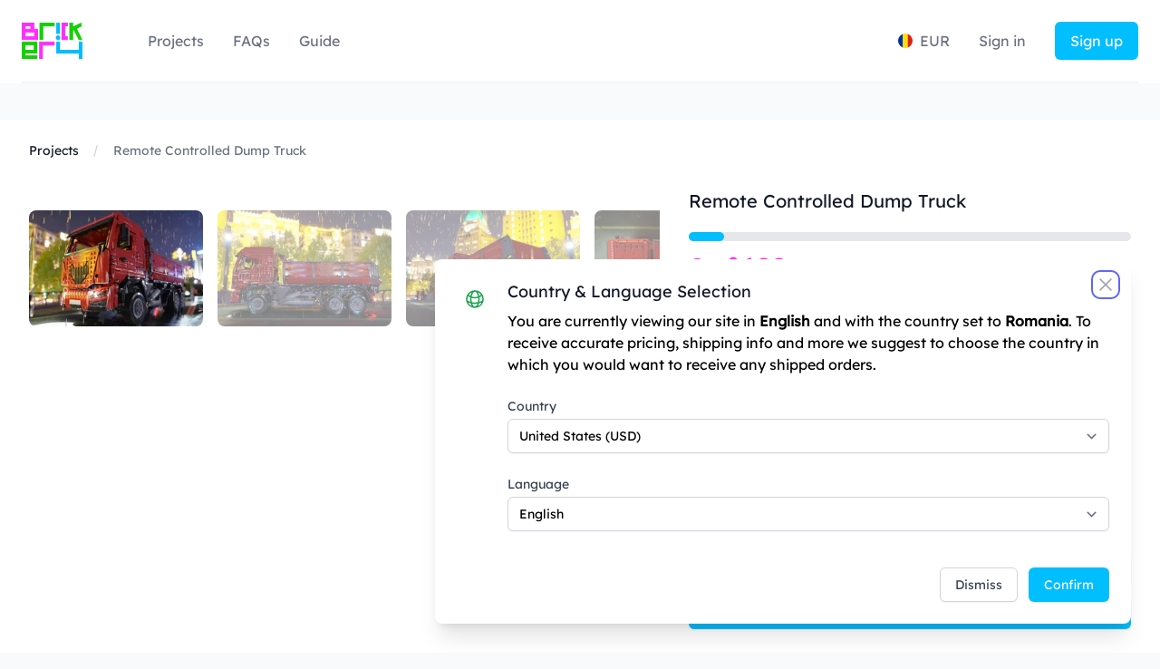

--- FILE ---
content_type: text/html; charset=utf-8
request_url: https://www.brickery.com/en/ro/projects/remote-controlled-dump-truck
body_size: 8493
content:
<!DOCTYPE html><html class="h-full"><head><meta charSet="utf-8"/><meta name="viewport" content="minimum-scale=1, initial-scale=1, width=device-width"/><noscript><img src="https://banana.brickery.com/noscript.gif" alt="" referrerPolicy="no-referrer-when-downgrade"/></noscript><meta property="og:url" content="https://www.brickery.com"/><meta property="og:type" content="website"/><meta property="og:locale" content="en_RO"/><meta property="og:site_name" content="Brickery"/><title>Remote Controlled Dump Truck | Brickery</title><meta name="robots" content="index,follow"/><meta name="description" content="Remote Controlled Dump Truck"/><meta property="og:title" content="Remote Controlled Dump Truck | Brickery"/><meta property="og:description" content="Remote Controlled Dump Truck"/><meta name="next-head-count" content="12"/><link rel="apple-touch-icon" sizes="180x180" href="/apple-touch-icon.png"/><link rel="icon" type="image/png" sizes="32x32" href="/favicon-32x32.png"/><link rel="icon" type="image/png" sizes="16x16" href="/favicon-16x16.png"/><link rel="manifest" href="/site.webmanifest"/><link rel="preload" href="/_next/static/css/4157b78f0c802a10.css" as="style"/><link rel="stylesheet" href="/_next/static/css/4157b78f0c802a10.css" data-n-g=""/><noscript data-n-css=""></noscript><script defer="" nomodule="" src="/_next/static/chunks/polyfills-c67a75d1b6f99dc8.js"></script><script src="/_next/static/chunks/webpack-0b10441111371158.js" defer=""></script><script src="/_next/static/chunks/framework-9dfc6fcd813d2f86.js" defer=""></script><script src="/_next/static/chunks/main-65ae1a0f5ae079d3.js" defer=""></script><script src="/_next/static/chunks/pages/_app-201699bf1f67c299.js" defer=""></script><script src="/_next/static/chunks/675-f67518be07486815.js" defer=""></script><script src="/_next/static/chunks/855-c765f67d8573347e.js" defer=""></script><script src="/_next/static/chunks/pages/%5BlanguageCode%5D/%5BcountryCode%5D/projects/%5Bslug%5D-ca30a101f43bc2cf.js" defer=""></script><script src="/_next/static/DhR6w6Gsz20J5__qxv2_l/_buildManifest.js" defer=""></script><script src="/_next/static/DhR6w6Gsz20J5__qxv2_l/_ssgManifest.js" defer=""></script></head><body class="h-full bg-gray-50"><div id="__next"><div class="hidden bg-brickery-blue-600 hover:bg-brickery-blue-700 text-brickery-blue-600 hover:text-brickery-blue-700 focus:border-brickery-blue-500 focus:ring-brickery-blue-500 bg-brickery-green-600 hover:bg-brickery-green-700 text-brickery-green-600 hover:text-brickery-green-700 focus:border-brickery-green-500 focus:ring-brickery-green-500 bg-brickery-magenta-600 hover:bg-brickery-magenta-700 text-brickery-magenta-600 hover:text-brickery-magenta-700 focus:border-brickery-magenta-500 focus:ring-brickery-magenta-500"></div><div style="position:fixed;z-index:9999;top:16px;left:16px;right:16px;bottom:16px;pointer-events:none"></div><div class="relative bg-white" data-headlessui-state=""><div class="mx-auto max-w-7xl px-4 sm:px-6"><div class="flex items-center justify-between border-b-2 border-gray-100 py-6 md:justify-start md:space-x-10"><div class="flex justify-start"><a href="/en/ro"><span class="sr-only">Brickery</span><img class="h-8 w-auto sm:h-10" src="/images/logo.png" alt="Brickery Logo"/></a></div><div class="-my-2 -mr-2 flex flex-row flex-nowrap md:hidden"><button class="flex flex-row flex-nowrap items-center justify-center"><img src="/images/flags/RO.svg" alt="country.RO" class="w-4 h-4 rounded-full"/><span class="ml-2 text-base text-gray-500 hover:text-gray-900">EUR</span><span class="sr-only">, change language, country, and currency</span></button><button class="ml-6 inline-flex items-center justify-center rounded-md bg-white p-2 text-gray-400 hover:bg-gray-100 hover:text-gray-500 focus:outline-none focus:ring-2 focus:ring-inset focus:ring-indigo-500" id="headlessui-popover-button-:Rba6:" type="button" aria-expanded="false" data-headlessui-state=""><span class="sr-only">Open menu</span><svg xmlns="http://www.w3.org/2000/svg" fill="none" viewBox="0 0 24 24" stroke-width="1.5" stroke="currentColor" aria-hidden="true" class="h-6 w-6"><path stroke-linecap="round" stroke-linejoin="round" d="M3.75 6.75h16.5M3.75 12h16.5m-16.5 5.25h16.5"></path></svg></button></div><nav class="hidden items-center md:flex md:flex-1 lg:w-0"><a class="ml-8 whitespace-nowrap text-base font-medium text-gray-500 hover:text-gray-900" href="/en/ro/projects">Projects</a><a class="ml-8 whitespace-nowrap text-base font-medium text-gray-500 hover:text-gray-900" href="/en/ro/faqs">FAQs</a><a class="ml-8 whitespace-nowrap text-base font-medium text-gray-500 hover:text-gray-900" href="/en/ro/crowdfunding-guide">Guide</a></nav><div class="hidden items-center justify-end md:flex md:flex-1 lg:w-0"><button class="flex flex-row flex-nowrap items-center justify-center ml-8"><img src="/images/flags/RO.svg" alt="country.RO" class="w-4 h-4 rounded-full"/><span class="ml-2 text-base text-gray-500 hover:text-gray-900">EUR</span><span class="sr-only">, change language, country, and currency</span></button><a class="ml-8 whitespace-nowrap text-base font-medium text-gray-500 hover:text-gray-900" href="/en/ro/login">Sign in</a><a class="ml-8 inline-flex items-center justify-center whitespace-nowrap rounded-md border border-transparent  px-4 py-2 text-base font-medium text-white shadow-sm bg-brickery-blue-600 hover:bg-brickery-blue-700" href="/en/ro/signup">Sign up</a></div></div></div></div><div class="py-10 min-h-[60vh]"><div><div class="bg-white"><div class="pt-6 pb-16 sm:pb-24"><nav aria-label="Breadcrumb" class="mx-auto max-w-7xl px-4 sm:px-6 lg:px-8"><ol role="list" class="flex items-center space-x-4"><li><div class="flex items-center"><a class="mr-4 text-sm font-medium text-gray-900" href="/en/ro/projects">Projects</a><svg viewBox="0 0 6 20" xmlns="http://www.w3.org/2000/svg" aria-hidden="true" class="h-5 w-auto text-gray-300"><path d="M4.878 4.34H3.551L.27 16.532h1.327l3.281-12.19z" fill="currentColor"></path></svg></div></li><li class="text-sm"><a aria-current="page" class="font-medium text-gray-500 hover:text-gray-600" href="/en/ro/projects/remote-controlled-dump-truck">Remote Controlled Dump Truck</a></li></ol></nav><div class="mx-auto mt-8 max-w-2xl px-4 sm:px-6 lg:max-w-7xl lg:px-8"><div class="lg:grid lg:auto-rows-min lg:grid-cols-12 lg:gap-x-8"><div class="lg:col-span-5 lg:col-start-8"><div class="flex justify-between"><h1 class="text-xl font-medium text-gray-900">Remote Controlled Dump Truck</h1></div><div class="mt-4"><h2 class="sr-only">Project Progress</h2><div class="mt-4 overflow-hidden"><div class="flex flex-col"><div class="mt-1 w-full bg-gray-200 rounded-full h-2.5"><div class="h-2.5 rounded-full bg-brickery-blue-600" style="width:8%"></div></div><div class="flex flex-col pt-3"><div class="order-2 text-base font-medium text-gray-500">Followers</div><div class="order-1 text-2xl font-bold sm:text-3xl sm:tracking-tight text-brickery-magenta-600">8 of 100</div></div></div></div><div class="mt-4 overflow-hidden"></div><div class="mt-10"><h2 class="text-heading font-medium text-lg text-gray-900">Follow this project</h2><div class="lg:max-w-lg mt-4"><dl class="max-w-xl space-y-6 text-base leading-7 text-gray-600 lg:max-w-none"><div class="relative pl-9"><dt class="inline font-medium text-gray-900"><svg xmlns="http://www.w3.org/2000/svg" viewBox="0 0 20 20" fill="currentColor" aria-hidden="true" class="absolute top-1 left-1 h-5 w-5 text-brickery-magenta-600"><path fill-rule="evenodd" d="M10 2c-1.716 0-3.408.106-5.07.31C3.806 2.45 3 3.414 3 4.517V17.25a.75.75 0 001.075.676L10 15.082l5.925 2.844A.75.75 0 0017 17.25V4.517c0-1.103-.806-2.068-1.93-2.207A41.403 41.403 0 0010 2z" clip-rule="evenodd"></path></svg>Follow only.<!-- --></dt> <!-- --><dd class="inline">This project is in the follow stage and is not yet accepting pre-orders.</dd></div><div class="relative pl-9"><dt class="inline font-medium text-gray-900"><svg xmlns="http://www.w3.org/2000/svg" viewBox="0 0 20 20" fill="currentColor" aria-hidden="true" class="absolute top-1 left-1 h-5 w-5 text-brickery-magenta-600"><path fill-rule="evenodd" d="M18 5.25a2.25 2.25 0 00-2.012-2.238A2.25 2.25 0 0013.75 1h-1.5a2.25 2.25 0 00-2.238 2.012c-.875.092-1.6.686-1.884 1.488H11A2.5 2.5 0 0113.5 7v7h2.25A2.25 2.25 0 0018 11.75v-6.5zM12.25 2.5a.75.75 0 00-.75.75v.25h3v-.25a.75.75 0 00-.75-.75h-1.5z" clip-rule="evenodd"></path><path fill-rule="evenodd" d="M3 6a1 1 0 00-1 1v10a1 1 0 001 1h8a1 1 0 001-1V7a1 1 0 00-1-1H3zm6.874 4.166a.75.75 0 10-1.248-.832l-2.493 3.739-.853-.853a.75.75 0 00-1.06 1.06l1.5 1.5a.75.75 0 001.154-.114l3-4.5z" clip-rule="evenodd"></path></svg>Subject to change.<!-- --></dt> <!-- --><dd class="inline">Projects may be modified slightly before the pre-order stage begins.</dd></div></dl></div><div class="flex flex-col mt-8"><form><div class=""><div class="mt-1"><input class="block w-full rounded-md border-gray-300 shadow-sm focus:border-indigo-500 focus:ring-indigo-500 sm:text-sm" name="email" type="email" autoComplete="email" placeholder="Enter your email address"/></div></div><input type="hidden" name="action" value="FOLLOW_PROJECT"/><input type="hidden" name="actionValue" value="50c2beba-cd9c-45b3-a101-57fc5b991cd6"/><button type="submit" class="flex w-full items-center justify-center rounded-md border px-4 py-2 text-base font-medium shadow-sm sm:text-sm bg-brickery-blue-600 hover:bg-brickery-blue-700 border-transparent text-white mt-2 text-center">Follow this project</button></form></div></div></div></div><div class="mt-8 lg:col-span-7 lg:col-start-1 lg:row-span-3 lg:row-start-1 lg:mt-0"><h2 class="sr-only">Images</h2><div class="overflow-hidden"><div class="relative rounded-lg overflow-hidden w-full" style="aspect-ratio:3/2"><img alt="Remote Controlled Dump Truck image 1" sizes="100vw" srcSet="/_next/image?url=https%3A%2F%2Fwww.brickery.com%2Fmedia%2Fcarousel-images%2Fd737708e-37e0-4188-ae6b-50833fb4c65a_20230409225020754285.png&amp;w=640&amp;q=75 640w, /_next/image?url=https%3A%2F%2Fwww.brickery.com%2Fmedia%2Fcarousel-images%2Fd737708e-37e0-4188-ae6b-50833fb4c65a_20230409225020754285.png&amp;w=750&amp;q=75 750w, /_next/image?url=https%3A%2F%2Fwww.brickery.com%2Fmedia%2Fcarousel-images%2Fd737708e-37e0-4188-ae6b-50833fb4c65a_20230409225020754285.png&amp;w=828&amp;q=75 828w, /_next/image?url=https%3A%2F%2Fwww.brickery.com%2Fmedia%2Fcarousel-images%2Fd737708e-37e0-4188-ae6b-50833fb4c65a_20230409225020754285.png&amp;w=1080&amp;q=75 1080w, /_next/image?url=https%3A%2F%2Fwww.brickery.com%2Fmedia%2Fcarousel-images%2Fd737708e-37e0-4188-ae6b-50833fb4c65a_20230409225020754285.png&amp;w=1200&amp;q=75 1200w, /_next/image?url=https%3A%2F%2Fwww.brickery.com%2Fmedia%2Fcarousel-images%2Fd737708e-37e0-4188-ae6b-50833fb4c65a_20230409225020754285.png&amp;w=1920&amp;q=75 1920w, /_next/image?url=https%3A%2F%2Fwww.brickery.com%2Fmedia%2Fcarousel-images%2Fd737708e-37e0-4188-ae6b-50833fb4c65a_20230409225020754285.png&amp;w=2048&amp;q=75 2048w, /_next/image?url=https%3A%2F%2Fwww.brickery.com%2Fmedia%2Fcarousel-images%2Fd737708e-37e0-4188-ae6b-50833fb4c65a_20230409225020754285.png&amp;w=3840&amp;q=75 3840w" src="/_next/image?url=https%3A%2F%2Fwww.brickery.com%2Fmedia%2Fcarousel-images%2Fd737708e-37e0-4188-ae6b-50833fb4c65a_20230409225020754285.png&amp;w=3840&amp;q=75" decoding="async" data-nimg="fill" class="bg-gray-600" loading="lazy" style="position:absolute;height:100%;width:100%;left:0;top:0;right:0;bottom:0;color:transparent"/></div></div><div class="mt-6 flex flex-nowrap w-full overflow-y-hidden overflow-x-auto scrollbar-hide"><img alt="Remote Controlled Dump Truck image 1 Thumbnail" srcSet="/_next/image?url=https%3A%2F%2Fwww.brickery.com%2Fmedia%2Fcarousel-images%2Fd737708e-37e0-4188-ae6b-50833fb4c65a_20230409225020754285.png&amp;w=256&amp;q=75 1x, /_next/image?url=https%3A%2F%2Fwww.brickery.com%2Fmedia%2Fcarousel-images%2Fd737708e-37e0-4188-ae6b-50833fb4c65a_20230409225020754285.png&amp;w=384&amp;q=75 2x" src="/_next/image?url=https%3A%2F%2Fwww.brickery.com%2Fmedia%2Fcarousel-images%2Fd737708e-37e0-4188-ae6b-50833fb4c65a_20230409225020754285.png&amp;w=384&amp;q=75" width="192" height="128" decoding="async" data-nimg="1" class="bg-gray-600 cursor-pointer h-32 w-48 mr-4 rounded-lg last:mr-0" loading="lazy" style="color:transparent"/><img alt="Remote Controlled Dump Truck image 2 Thumbnail" srcSet="/_next/image?url=https%3A%2F%2Fwww.brickery.com%2Fmedia%2Fcarousel-images%2F6f2766d8-d458-4e3c-874e-56770301e265_20230409230112060637.png&amp;w=256&amp;q=75 1x, /_next/image?url=https%3A%2F%2Fwww.brickery.com%2Fmedia%2Fcarousel-images%2F6f2766d8-d458-4e3c-874e-56770301e265_20230409230112060637.png&amp;w=384&amp;q=75 2x" src="/_next/image?url=https%3A%2F%2Fwww.brickery.com%2Fmedia%2Fcarousel-images%2F6f2766d8-d458-4e3c-874e-56770301e265_20230409230112060637.png&amp;w=384&amp;q=75" width="192" height="128" decoding="async" data-nimg="1" class="bg-gray-600 cursor-pointer h-32 w-48 mr-4 rounded-lg last:mr-0 opacity-50" loading="lazy" style="color:transparent"/><img alt="Remote Controlled Dump Truck image 3 Thumbnail" srcSet="/_next/image?url=https%3A%2F%2Fwww.brickery.com%2Fmedia%2Fcarousel-images%2F9e120868-6471-47a0-9abd-aebe7b2ec111_20230409230123901183.png&amp;w=256&amp;q=75 1x, /_next/image?url=https%3A%2F%2Fwww.brickery.com%2Fmedia%2Fcarousel-images%2F9e120868-6471-47a0-9abd-aebe7b2ec111_20230409230123901183.png&amp;w=384&amp;q=75 2x" src="/_next/image?url=https%3A%2F%2Fwww.brickery.com%2Fmedia%2Fcarousel-images%2F9e120868-6471-47a0-9abd-aebe7b2ec111_20230409230123901183.png&amp;w=384&amp;q=75" width="192" height="128" decoding="async" data-nimg="1" class="bg-gray-600 cursor-pointer h-32 w-48 mr-4 rounded-lg last:mr-0 opacity-50" loading="lazy" style="color:transparent"/><img alt="Remote Controlled Dump Truck image 4 Thumbnail" srcSet="/_next/image?url=https%3A%2F%2Fwww.brickery.com%2Fmedia%2Fcarousel-images%2F168aeecb-0748-4890-ab9e-d771a5ac5efc_20230409230132535800.png&amp;w=256&amp;q=75 1x, /_next/image?url=https%3A%2F%2Fwww.brickery.com%2Fmedia%2Fcarousel-images%2F168aeecb-0748-4890-ab9e-d771a5ac5efc_20230409230132535800.png&amp;w=384&amp;q=75 2x" src="/_next/image?url=https%3A%2F%2Fwww.brickery.com%2Fmedia%2Fcarousel-images%2F168aeecb-0748-4890-ab9e-d771a5ac5efc_20230409230132535800.png&amp;w=384&amp;q=75" width="192" height="128" decoding="async" data-nimg="1" class="bg-gray-600 cursor-pointer h-32 w-48 mr-4 rounded-lg last:mr-0 opacity-50" loading="lazy" style="color:transparent"/></div></div><div class="mt-8 lg:col-span-7 lg:col-start-1"><div class="mt-10"><div class="prose prose-sm mt-4 text-gray-500"><h2>The Story<!-- --></h2>
<!-- --><p>As a passionate builder and enthusiast of construction vehicles, I have always been fascinated by the capabilities and intricacies of dump trucks. In my previous creations, I&#x27;ve designed and built similar models, but this time I wanted to challenge myself to enhance the functions and increase the scale of the model. The result is the Remote-Controlled Dump Truck, an engineering marvel that blends realism and playability in perfect harmony.<!-- --></p>
<!-- --><h2>About the Build<!-- --></h2>
<!-- --><p>This incredible model consists of <!-- --><strong>3,390 parts<!-- --></strong> and measures <!-- --><strong>17.0 cm<!-- --></strong> in width, <!-- --><strong>52.7 cm<!-- --></strong> in length, and <!-- --><strong>30.7 cm<!-- --></strong> in height. The Remote-Controlled Dump Truck is packed with features to provide endless hours of immersive play and enjoyment. The functions include:<!-- --></p>
<!-- --><ul>
<!-- --><li><em>Full suspension<!-- --></em>: Independent suspension on each wheel ensures a smooth ride on rough terrain.<!-- --></li>
<!-- --><li><em>Remote-controlled cabin<!-- --></em>: Tilt the cabin forward and backward for a realistic driving experience.<!-- --></li>
<!-- --><li><em>Remote-controlled dump bed<!-- --></em>: Raise and lower the dump bed with precision and ease.<!-- --></li>
<!-- --><li><em>Auto-Lock mechanism<!-- --></em>: The dump bed is equipped with an auto-lock mechanism to prevent premature tipping.<!-- --></li>
<!-- --><li><em>Openable doors<!-- --></em>: Access the detailed interior of the cabin through opening doors.<!-- --></li>
<!-- --><li><em>Functioning lights<!-- --></em>: Illuminate your construction site with working headlights and taillights.<!-- --></li>
<!-- --><li><em>Multiple speed options<!-- --></em>: Choose from various speed settings for ultimate control during your building adventures.<!-- --></li>
<!-- --></ul>
<!-- --><h2>The Inspiration<!-- --></h2>
<!-- --><p>Drawing inspiration from my previous models and real-life dump trucks, I aimed to create a model that pushed the boundaries of what a remote-controlled construction vehicle could achieve. By focusing on improving the functions and increasing the size, I&#x27;ve crafted a stunning and captivating model that not only showcases the power and beauty of these workhorses but also provides an engaging building experience for fans of all ages.<!-- --></p>
<!-- --><h2>Your Support Matters<!-- --></h2>
<!-- --><p>The Remote-Controlled Dump Truck is an ambitious project that brings the excitement and wonder of construction sites to life in a hands-on and interactive way. With your support, we can transform this model into a reality, allowing fans worldwide to experience the thrill of operating their very own remote-controlled dump truck. Thank you for your support, comments, and shares! Together, we can make this dream come true.<!-- --></p></div></div></div><div class="mt-8 lg:col-span-5"><div class="mt-10"><h2 class="text-sm font-medium text-gray-900">Creator</h2><div class="relative flex items-center space-x-3 rounded-lg border border-gray-300 bg-white px-6 py-5 shadow-sm focus-within:ring-2 focus-within:ring-pink-500 focus-within:ring-offset-2 hover:border-gray-400 mt-4"><div class="flex-shrink-0"><img class="h-10 w-10 rounded-full" src="https://www.brickery.com/media/creator-avatars/8afaff78-ae84-408c-8e86-c65465fc123c_20230409225038564441.jpg" alt=""/></div><div class="min-w-0 flex-1"><span class="absolute inset-0" aria-hidden="true"></span><p class="text-sm font-medium text-gray-900">Vlad</p><p class="truncate text-sm text-gray-500">France</p></div></div></div><section aria-labelledby="policies-heading" class="mt-10"><h2 id="policies-heading" class="sr-only">Our Policies</h2><dl class="grid grid-cols-1 gap-6 sm:grid-cols-2 lg:grid-cols-1 xl:grid-cols-2"><div class="rounded-lg border border-gray-200 bg-gray-50 p-6 text-center"><dt><svg xmlns="http://www.w3.org/2000/svg" fill="none" viewBox="0 0 24 24" stroke-width="1.5" stroke="currentColor" aria-hidden="true" class="mx-auto h-6 w-6 flex-shrink-0 text-gray-400"><path stroke-linecap="round" stroke-linejoin="round" d="M6.115 5.19l.319 1.913A6 6 0 008.11 10.36L9.75 12l-.387.775c-.217.433-.132.956.21 1.298l1.348 1.348c.21.21.329.497.329.795v1.089c0 .426.24.815.622 1.006l.153.076c.433.217.956.132 1.298-.21l.723-.723a8.7 8.7 0 002.288-4.042 1.087 1.087 0 00-.358-1.099l-1.33-1.108c-.251-.21-.582-.299-.905-.245l-1.17.195a1.125 1.125 0 01-.98-.314l-.295-.295a1.125 1.125 0 010-1.591l.13-.132a1.125 1.125 0 011.3-.21l.603.302a.809.809 0 001.086-1.086L14.25 7.5l1.256-.837a4.5 4.5 0 001.528-1.732l.146-.292M6.115 5.19A9 9 0 1017.18 4.64M6.115 5.19A8.965 8.965 0 0112 3c1.929 0 3.716.607 5.18 1.64"></path></svg><span class="mt-4 text-sm font-medium text-gray-900">International delivery</span></dt><dd class="mt-1 text-sm text-gray-500">Get your order in the US, EU, and UK</dd></div><div class="rounded-lg border border-gray-200 bg-gray-50 p-6 text-center"><dt><svg xmlns="http://www.w3.org/2000/svg" fill="none" viewBox="0 0 24 24" stroke-width="1.5" stroke="currentColor" aria-hidden="true" class="mx-auto h-6 w-6 flex-shrink-0 text-gray-400"><path stroke-linecap="round" stroke-linejoin="round" d="M6.633 10.5c.806 0 1.533-.446 2.031-1.08a9.041 9.041 0 012.861-2.4c.723-.384 1.35-.956 1.653-1.715a4.498 4.498 0 00.322-1.672V3a.75.75 0 01.75-.75A2.25 2.25 0 0116.5 4.5c0 1.152-.26 2.243-.723 3.218-.266.558.107 1.282.725 1.282h3.126c1.026 0 1.945.694 2.054 1.715.045.422.068.85.068 1.285a11.95 11.95 0 01-2.649 7.521c-.388.482-.987.729-1.605.729H13.48c-.483 0-.964-.078-1.423-.23l-3.114-1.04a4.501 4.501 0 00-1.423-.23H5.904M14.25 9h2.25M5.904 18.75c.083.205.173.405.27.602.197.4-.078.898-.523.898h-.908c-.889 0-1.713-.518-1.972-1.368a12 12 0 01-.521-3.507c0-1.553.295-3.036.831-4.398C3.387 10.203 4.167 9.75 5 9.75h1.053c.472 0 .745.556.5.96a8.958 8.958 0 00-1.302 4.665c0 1.194.232 2.333.654 3.375z"></path></svg><span class="mt-4 text-sm font-medium text-gray-900">Vetted project</span></dt><dd class="mt-1 text-sm text-gray-500">Brickery already reviewed this project</dd></div></dl></section></div></div></div></div></div></div></div><footer class="bg-white"><div class="mx-auto max-w-7xl overflow-hidden py-12 px-4 sm:px-6 lg:px-8"><nav class="-mx-5 -my-2 flex flex-wrap justify-center" aria-label="Footer"><div class="px-5 py-2"><a class="text-base text-gray-500 hover:text-gray-900" href="/en/ro">Home</a></div><div class="px-5 py-2"><a class="text-base text-gray-500 hover:text-gray-900" href="/en/ro/privacy">Privacy</a></div><div class="px-5 py-2"><a class="text-base text-gray-500 hover:text-gray-900" href="/en/ro/imprint">Imprint</a></div></nav><p class="mt-8 text-center text-base text-gray-400">© <!-- -->2026<!-- --> Brickery GmbH. All rights reserved.<!-- --></p></div></footer></div><script id="__NEXT_DATA__" type="application/json">{"props":{"pageProps":{"_nextI18Next":{"initialI18nStore":{"en":{"common":{"header":{"nav":{"open":"Open menu","close":"Close menu","projects":"Projects","faqs":"FAQs","guide":"Guide","profile":"Profile","signOut":"Sign out","signIn":"Sign in","existingUser":"Existing user?","signUp":"Sign up"}},"footer":{"nav":{"home":"Home","privacy":"Privacy","imprint":"Imprint"}},"localizationForm":{"title":"Country \u0026 Language selection","instruction":"Select your country and language.","description":"You are currently viewing our site in \u003cbold\u003e{{language}}\u003c/bold\u003e and with the country set to \u003cbold\u003e{{country}}\u003c/bold\u003e. To receive accurate pricing, shipping info and more we suggest to choose the country in which you would want to receive any shipped orders.","country":"Country","countryOther":"Other","language":"Language","languages":{"de":"German","en":"English"},"actionConfirm":"Confirm","actionDismiss":"Dismiss"},"countries":{"AT":"Austria","BE":"Belgium","BG":"Bulgaria","CY":"Cyprus","CZ":"Czech Republic","DE":"Germany","DK":"Denmark","EE":"Estonia","ES":"Spain","FI":"Finland","FR":"France","GB":"United Kingdom","GR":"Greece","HR":"Croatia","HU":"Hungary","IE":"Ireland","IT":"Italy","LT":"Lithuania","LU":"Luxembourg","LV":"Latvia","MT":"Malta","NL":"Netherlands","PL":"Poland","PT":"Portugal","RO":"Romania","SE":"Sweden","SI":"Slovenia","SK":"Slovakia","US":"United States"},"languages":{"de":"German","en":"English"}},"project":{"crumbs":{"projects":"Projects"},"progress":{"heading":"Project Progress","follows":"{{followsCount}} of {{followsGoal}}","label":"Followers"},"follow":{"heading":"Follow this project","features":{"followOnly":{"name":"Follow only.","description":"This project is in the follow stage and is not yet accepting pre-orders."},"subjectToChange":{"name":"Subject to change.","description":"Projects may be modified slightly before the pre-order stage begins."}},"authenticated":{"alert":{"successTitle":"You are a follower","success":"Thank you for confirming your support for this project. You will receive a notification when the project progresses to the next stage and is ready to be funded."},"toast":{"success":"You are now following this project."},"submit":"Follow this project"},"unauthenticated":{"toast":{"error":"Something went wrong. Please try again later."},"alert":{"successTitle":"Check your inbox","success":"We've sent you an email with a link to confirm your support for this project."},"form":{"email":{"placeholder":"Enter your email address","error":"Must specify a valid email"},"submit":"Follow this project"}}},"images":{"heading":"Images"},"creator":{"heading":"Creator"},"policies":{"heading":"Our Policies","delivery":{"name":"International delivery","description":"Get your order in the US, EU, and UK"},"vetting":{"name":"Vetted project","description":"Brickery already reviewed this project"}}}}},"initialLocale":"en","ns":["common","project"],"userConfig":{"i18n":{"defaultLocale":"en","locales":["en","de"],"reloadOnPrerender":false,"returnNull":false},"default":{"i18n":{"defaultLocale":"en","locales":["en","de"],"reloadOnPrerender":false,"returnNull":false}}}},"slug":"remote-controlled-dump-truck","countryCode":"RO","languageCode":"en","initialState":{"session":{"accessToken":null},"localization":{"countryCode":"RO","languageCode":"en"},"api":{"queries":{"getProject({\"slugOrId\":\"remote-controlled-dump-truck\"})":{"status":"fulfilled","endpointName":"getProject","requestId":"jRZPbHpqwAFuvWhigqWUH","originalArgs":{"slugOrId":"remote-controlled-dump-truck"},"startedTimeStamp":1768541866965,"data":{"data":{"type":"Project","id":"50c2beba-cd9c-45b3-a101-57fc5b991cd6","attributes":{"slug":"remote-controlled-dump-truck","state":"PUBLISHED","title":"Remote Controlled Dump Truck","subtitle":"Remote Controlled Dump Truck","description":"## The Story\r\n\r\nAs a passionate builder and enthusiast of construction vehicles, I have always been fascinated by the capabilities and intricacies of dump trucks. In my previous creations, I've designed and built similar models, but this time I wanted to challenge myself to enhance the functions and increase the scale of the model. The result is the Remote-Controlled Dump Truck, an engineering marvel that blends realism and playability in perfect harmony.\r\n\r\n## About the Build\r\n\r\nThis incredible model consists of **3,390 parts** and measures **17.0 cm** in width, **52.7 cm** in length, and **30.7 cm** in height. The Remote-Controlled Dump Truck is packed with features to provide endless hours of immersive play and enjoyment. The functions include:\r\n\r\n- *Full suspension*: Independent suspension on each wheel ensures a smooth ride on rough terrain.\r\n- *Remote-controlled cabin*: Tilt the cabin forward and backward for a realistic driving experience.\r\n- *Remote-controlled dump bed*: Raise and lower the dump bed with precision and ease.\r\n- *Auto-Lock mechanism*: The dump bed is equipped with an auto-lock mechanism to prevent premature tipping.\r\n- *Openable doors*: Access the detailed interior of the cabin through opening doors.\r\n- *Functioning lights*: Illuminate your construction site with working headlights and taillights.\r\n- *Multiple speed options*: Choose from various speed settings for ultimate control during your building adventures.\r\n\r\n## The Inspiration\r\n\r\nDrawing inspiration from my previous models and real-life dump trucks, I aimed to create a model that pushed the boundaries of what a remote-controlled construction vehicle could achieve. By focusing on improving the functions and increasing the size, I've crafted a stunning and captivating model that not only showcases the power and beauty of these workhorses but also provides an engaging building experience for fans of all ages.\r\n\r\n## Your Support Matters\r\n\r\nThe Remote-Controlled Dump Truck is an ambitious project that brings the excitement and wonder of construction sites to life in a hands-on and interactive way. With your support, we can transform this model into a reality, allowing fans worldwide to experience the thrill of operating their very own remote-controlled dump truck. Thank you for your support, comments, and shares! Together, we can make this dream come true.","start":"2023-04-09","end":"2023-04-30","remainingPreorderDays":0,"estimatedShippingStart":"2023-06-09","image":"https://www.brickery.com/media/project-images/50c2beba-cd9c-45b3-a101-57fc5b991cd6_20230409224842288092.jpg","socialBanner":null,"followsGoal":100,"followsCount":8,"quantityGoal":0,"priceUsd":{"amount":"100.00","currency":"USD"},"priceEur":{"amount":"100.00","currency":"EUR"},"priceGbp":{"amount":"100.00","currency":"GBP"},"backersCount":0,"quantityOrdered":0},"relationships":{"creator":{"data":{"type":"Creator","id":"8afaff78-ae84-408c-8e86-c65465fc123c"}},"carouselImages":{"meta":{"count":4},"data":[{"type":"CarouselImage","id":"d737708e-37e0-4188-ae6b-50833fb4c65a"},{"type":"CarouselImage","id":"6f2766d8-d458-4e3c-874e-56770301e265"},{"type":"CarouselImage","id":"9e120868-6471-47a0-9abd-aebe7b2ec111"},{"type":"CarouselImage","id":"168aeecb-0748-4890-ab9e-d771a5ac5efc"}]}}},"included":[{"type":"CarouselImage","id":"168aeecb-0748-4890-ab9e-d771a5ac5efc","attributes":{"index":3,"image":"https://www.brickery.com/media/carousel-images/168aeecb-0748-4890-ab9e-d771a5ac5efc_20230409230132535800.png"},"relationships":{"project":{"data":{"type":"Project","id":"50c2beba-cd9c-45b3-a101-57fc5b991cd6"}}}},{"type":"CarouselImage","id":"6f2766d8-d458-4e3c-874e-56770301e265","attributes":{"index":1,"image":"https://www.brickery.com/media/carousel-images/6f2766d8-d458-4e3c-874e-56770301e265_20230409230112060637.png"},"relationships":{"project":{"data":{"type":"Project","id":"50c2beba-cd9c-45b3-a101-57fc5b991cd6"}}}},{"type":"CarouselImage","id":"9e120868-6471-47a0-9abd-aebe7b2ec111","attributes":{"index":2,"image":"https://www.brickery.com/media/carousel-images/9e120868-6471-47a0-9abd-aebe7b2ec111_20230409230123901183.png"},"relationships":{"project":{"data":{"type":"Project","id":"50c2beba-cd9c-45b3-a101-57fc5b991cd6"}}}},{"type":"CarouselImage","id":"d737708e-37e0-4188-ae6b-50833fb4c65a","attributes":{"index":0,"image":"https://www.brickery.com/media/carousel-images/d737708e-37e0-4188-ae6b-50833fb4c65a_20230409225020754285.png"},"relationships":{"project":{"data":{"type":"Project","id":"50c2beba-cd9c-45b3-a101-57fc5b991cd6"}}}},{"type":"Creator","id":"8afaff78-ae84-408c-8e86-c65465fc123c","attributes":{"url":"https://www.brickery.com","name":"Vlad","description":"France","avatar":"https://www.brickery.com/media/creator-avatars/8afaff78-ae84-408c-8e86-c65465fc123c_20230409225038564441.jpg"}}]},"fulfilledTimeStamp":1768541867031}},"mutations":{},"provided":{},"subscriptions":{"getProject({\"slugOrId\":\"remote-controlled-dump-truck\"})":{"jRZPbHpqwAFuvWhigqWUH":{}}},"config":{"online":true,"focused":true,"middlewareRegistered":true,"refetchOnFocus":false,"refetchOnReconnect":false,"refetchOnMountOrArgChange":false,"keepUnusedDataFor":60,"reducerPath":"api"}},"users":{"ids":[],"entities":{}},"carouselImages":{"ids":["168aeecb-0748-4890-ab9e-d771a5ac5efc","6f2766d8-d458-4e3c-874e-56770301e265","9e120868-6471-47a0-9abd-aebe7b2ec111","d737708e-37e0-4188-ae6b-50833fb4c65a"],"entities":{"168aeecb-0748-4890-ab9e-d771a5ac5efc":{"type":"CarouselImage","id":"168aeecb-0748-4890-ab9e-d771a5ac5efc","attributes":{"index":3,"image":"https://www.brickery.com/media/carousel-images/168aeecb-0748-4890-ab9e-d771a5ac5efc_20230409230132535800.png"},"relationships":{"project":{"data":{"type":"Project","id":"50c2beba-cd9c-45b3-a101-57fc5b991cd6"}}}},"6f2766d8-d458-4e3c-874e-56770301e265":{"type":"CarouselImage","id":"6f2766d8-d458-4e3c-874e-56770301e265","attributes":{"index":1,"image":"https://www.brickery.com/media/carousel-images/6f2766d8-d458-4e3c-874e-56770301e265_20230409230112060637.png"},"relationships":{"project":{"data":{"type":"Project","id":"50c2beba-cd9c-45b3-a101-57fc5b991cd6"}}}},"9e120868-6471-47a0-9abd-aebe7b2ec111":{"type":"CarouselImage","id":"9e120868-6471-47a0-9abd-aebe7b2ec111","attributes":{"index":2,"image":"https://www.brickery.com/media/carousel-images/9e120868-6471-47a0-9abd-aebe7b2ec111_20230409230123901183.png"},"relationships":{"project":{"data":{"type":"Project","id":"50c2beba-cd9c-45b3-a101-57fc5b991cd6"}}}},"d737708e-37e0-4188-ae6b-50833fb4c65a":{"type":"CarouselImage","id":"d737708e-37e0-4188-ae6b-50833fb4c65a","attributes":{"index":0,"image":"https://www.brickery.com/media/carousel-images/d737708e-37e0-4188-ae6b-50833fb4c65a_20230409225020754285.png"},"relationships":{"project":{"data":{"type":"Project","id":"50c2beba-cd9c-45b3-a101-57fc5b991cd6"}}}}}},"creators":{"ids":["8afaff78-ae84-408c-8e86-c65465fc123c"],"entities":{"8afaff78-ae84-408c-8e86-c65465fc123c":{"type":"Creator","id":"8afaff78-ae84-408c-8e86-c65465fc123c","attributes":{"url":"https://www.brickery.com","name":"Vlad","description":"France","avatar":"https://www.brickery.com/media/creator-avatars/8afaff78-ae84-408c-8e86-c65465fc123c_20230409225038564441.jpg"}}}},"signupTokens":{"ids":[],"entities":{}}}},"__N_SSP":true},"page":"/[languageCode]/[countryCode]/projects/[slug]","query":{"languageCode":"en","countryCode":"ro","slug":"remote-controlled-dump-truck"},"buildId":"DhR6w6Gsz20J5__qxv2_l","isFallback":false,"gssp":true,"scriptLoader":[]}</script></body></html>

--- FILE ---
content_type: application/javascript; charset=UTF-8
request_url: https://www.brickery.com/_next/static/chunks/pages/%5BlanguageCode%5D/%5BcountryCode%5D/faqs-8eed70be6dced10f.js
body_size: 2799
content:
(self.webpackChunk_N_E=self.webpackChunk_N_E||[]).push([[268],{4296:function(__unused_webpack_module,__unused_webpack_exports,__webpack_require__){(window.__NEXT_P=window.__NEXT_P||[]).push(["/[languageCode]/[countryCode]/faqs",function(){return __webpack_require__(2598)}])},1176:function(__unused_webpack_module,__webpack_exports__){"use strict";let range=count=>Array.from(Array(count).keys());__webpack_exports__.Z=range},2598:function(__unused_webpack_module,__webpack_exports__,__webpack_require__){"use strict";__webpack_require__.r(__webpack_exports__),__webpack_require__.d(__webpack_exports__,{__N_SSG:function(){return __N_SSG},default:function(){return faqs}});var o,n,jsx_runtime=__webpack_require__(5893),next_seo_module=__webpack_require__(2962),esm=__webpack_require__(1702),react=__webpack_require__(7294),match=__webpack_require__(2984),render=__webpack_require__(2351),use_sync_refs=__webpack_require__(3784),use_id=__webpack_require__(9946),keyboard=__webpack_require__(1363),bugs=__webpack_require__(4103),open_closed=__webpack_require__(6567),use_resolve_button_type=__webpack_require__(4157),owner=__webpack_require__(5466),use_event=__webpack_require__(3781),Q=((o=Q||{})[o.Open=0]="Open",o[o.Closed=1]="Closed",o),V=((n=V||{})[n.ToggleDisclosure=0]="ToggleDisclosure",n[n.CloseDisclosure=1]="CloseDisclosure",n[n.SetButtonId=2]="SetButtonId",n[n.SetPanelId=3]="SetPanelId",n[n.LinkPanel=4]="LinkPanel",n[n.UnlinkPanel=5]="UnlinkPanel",n);let X={0:e=>({...e,disclosureState:(0,match.E)(e.disclosureState,{0:1,1:0})}),1:e=>1===e.disclosureState?e:{...e,disclosureState:1},4:e=>!0===e.linkedPanel?e:{...e,linkedPanel:!0},5:e=>!1===e.linkedPanel?e:{...e,linkedPanel:!1},2:(e,t)=>e.buttonId===t.buttonId?e:{...e,buttonId:t.buttonId},3:(e,t)=>e.panelId===t.panelId?e:{...e,panelId:t.panelId}},B=(0,react.createContext)(null);function h(e){let t=(0,react.useContext)(B);if(null===t){let o=Error(`<${e} /> is missing a parent <Disclosure /> component.`);throw Error.captureStackTrace&&Error.captureStackTrace(o,h),o}return t}B.displayName="DisclosureContext";let H=(0,react.createContext)(null);H.displayName="DisclosureAPIContext";let U=(0,react.createContext)(null);function Z(e,t){return(0,match.E)(t.type,X,e,t)}U.displayName="DisclosurePanelContext";let ee=react.Fragment,te=(0,render.yV)(function(t,o){let{defaultOpen:l=!1,...i}=t,s=`headlessui-disclosure-button-${(0,use_id.M)()}`,n=`headlessui-disclosure-panel-${(0,use_id.M)()}`,u=(0,react.useRef)(null),D=(0,use_sync_refs.T)(o,(0,use_sync_refs.h)(f=>{u.current=f},void 0===t.as||t.as===react.Fragment)),T=(0,react.useRef)(null),m=(0,react.useRef)(null),c=(0,react.useReducer)(Z,{disclosureState:l?0:1,linkedPanel:!1,buttonRef:m,panelRef:T,buttonId:s,panelId:n}),[{disclosureState:p},a]=c;(0,react.useEffect)(()=>a({type:2,buttonId:s}),[s,a]),(0,react.useEffect)(()=>a({type:3,panelId:n}),[n,a]);let P=(0,use_event.z)(f=>{a({type:1});let C=(0,owner.r)(u);if(!C)return;let A=f?f instanceof HTMLElement?f:f.current instanceof HTMLElement?f.current:C.getElementById(s):C.getElementById(s);null==A||A.focus()}),b=(0,react.useMemo)(()=>({close:P}),[P]),r=(0,react.useMemo)(()=>({open:0===p,close:P}),[p,P]);return react.createElement(B.Provider,{value:c},react.createElement(H.Provider,{value:b},react.createElement(open_closed.up,{value:(0,match.E)(p,{0:open_closed.ZM.Open,1:open_closed.ZM.Closed})},(0,render.sY)({ourProps:{ref:D},theirProps:i,slot:r,defaultTag:ee,name:"Disclosure"}))))}),le=(0,render.yV)(function(t,o){let[l,i]=h("Disclosure.Button"),s=(0,react.useContext)(U),n=null!==s&&s===l.panelId,u=(0,react.useRef)(null),D=(0,use_sync_refs.T)(u,o,n?null:l.buttonRef),T=(0,use_event.z)(r=>{var d;if(n){if(1===l.disclosureState)return;switch(r.key){case keyboard.R.Space:case keyboard.R.Enter:r.preventDefault(),r.stopPropagation(),i({type:0}),null==(d=l.buttonRef.current)||d.focus()}}else switch(r.key){case keyboard.R.Space:case keyboard.R.Enter:r.preventDefault(),r.stopPropagation(),i({type:0})}}),m=(0,use_event.z)(r=>{r.key===keyboard.R.Space&&r.preventDefault()}),c=(0,use_event.z)(r=>{var d;(0,bugs.P)(r.currentTarget)||t.disabled||(n?(i({type:0}),null==(d=l.buttonRef.current)||d.focus()):i({type:0}))}),p=(0,react.useMemo)(()=>({open:0===l.disclosureState}),[l]),a=(0,use_resolve_button_type.f)(t,u),b=n?{ref:D,type:a,onKeyDown:T,onClick:c}:{ref:D,id:l.buttonId,type:a,"aria-expanded":t.disabled?void 0:0===l.disclosureState,"aria-controls":l.linkedPanel?l.panelId:void 0,onKeyDown:T,onKeyUp:m,onClick:c};return(0,render.sY)({ourProps:b,theirProps:t,slot:p,defaultTag:"button",name:"Disclosure.Button"})}),re=render.AN.RenderStrategy|render.AN.Static,Oe=Object.assign(te,{Button:le,Panel:(0,render.yV)(function(t,o){let[l,i]=h("Disclosure.Panel"),{close:s}=function j(e){let t=(0,react.useContext)(H);if(null===t){let o=Error(`<${e} /> is missing a parent <Disclosure /> component.`);throw Error.captureStackTrace&&Error.captureStackTrace(o,j),o}return t}("Disclosure.Panel"),n=(0,use_sync_refs.T)(o,l.panelRef,p=>{i({type:p?4:5})}),u=(0,open_closed.oJ)(),D=null!==u?u===open_closed.ZM.Open:0===l.disclosureState,T=(0,react.useMemo)(()=>({open:0===l.disclosureState,close:s}),[l,s]),c={ref:n,id:l.panelId};return react.createElement(U.Provider,{value:l.panelId},(0,render.sY)({ourProps:c,theirProps:t,slot:T,defaultTag:"div",features:re,visible:D,name:"Disclosure.Panel"}))})}),ForwardRef=react.forwardRef(function({title,titleId,...props},svgRef){return react.createElement("svg",Object.assign({xmlns:"http://www.w3.org/2000/svg",fill:"none",viewBox:"0 0 24 24",strokeWidth:1.5,stroke:"currentColor","aria-hidden":"true",ref:svgRef,"aria-labelledby":titleId},props),title?react.createElement("title",{id:titleId},title):null,react.createElement("path",{strokeLinecap:"round",strokeLinejoin:"round",d:"M19.5 8.25l-7.5 7.5-7.5-7.5"}))});var classNames=__webpack_require__(3598),range=__webpack_require__(1176);let FaqsSection=param=>{let{className,name,count}=param,{t}=(0,esm.$G)(["common","faqs"]);return(0,jsx_runtime.jsxs)("div",{className:(0,classNames.Z)("mt-6",className||""),children:[(0,jsx_runtime.jsx)("h2",{className:"text-3xl font-bold font-heading leading-8 tracking-tight text-gray-900 sm:text-4xl font-heading",children:t("faqs:".concat(name,".heading"))}),(0,jsx_runtime.jsx)("dl",{className:"mt-4 space-y-6 divide-y divide-gray-200",children:(0,range.Z)(count).map(faqIndex=>(0,jsx_runtime.jsx)(Oe,{as:"div",className:"pt-6",children(param){let{open}=param;return(0,jsx_runtime.jsxs)(jsx_runtime.Fragment,{children:[(0,jsx_runtime.jsx)("dt",{className:"text-lg",children:(0,jsx_runtime.jsxs)(Oe.Button,{className:"flex w-full items-start justify-between text-left text-gray-400",children:[(0,jsx_runtime.jsx)("span",{className:"font-medium text-gray-900",children:t("faqs:".concat(name,".items.").concat(faqIndex,".question"))}),(0,jsx_runtime.jsx)("span",{className:"ml-6 flex h-7 items-center",children:(0,jsx_runtime.jsx)(ForwardRef,{className:(0,classNames.Z)(open?"-rotate-180":"rotate-0","h-6 w-6 transform"),"aria-hidden":"true"})})]})}),(0,jsx_runtime.jsx)(Oe.Panel,{as:"dd",className:"mt-2 pr-12",children:(0,jsx_runtime.jsx)("p",{className:"text-base text-gray-500",children:t("faqs:".concat(name,".items.").concat(faqIndex,".answer"))})})]})}},faqIndex))})]})};var useRandomColorSchema=__webpack_require__(3662);let FaqsPage=()=>{let{t}=(0,esm.$G)(["common","faqs"]),schema=(0,useRandomColorSchema.ZP)();return(0,jsx_runtime.jsxs)(jsx_runtime.Fragment,{children:[(0,jsx_runtime.jsx)(next_seo_module.PB,{title:t("faqs:title"),description:t("faqs:description")}),(0,jsx_runtime.jsxs)("main",{className:"mx-auto max-w-3xl px-4 sm:px-6 lg:px-8",children:[(0,jsx_runtime.jsx)("div",{className:"py-16 sm:py-24",children:(0,jsx_runtime.jsxs)("div",{className:"text-center",children:[(0,jsx_runtime.jsx)("h1",{className:(0,classNames.Z)("text-lg font-semibold",schema.text),children:t("faqs:heading")}),(0,jsx_runtime.jsx)("p",{className:"mt-1 text-4xl font-bold tracking-tight text-gray-900 sm:text-5xl lg:text-6xl",children:t("faqs:subheading")}),(0,jsx_runtime.jsx)("p",{className:"mx-auto mt-5 max-w-xl text-xl text-gray-500",children:(0,jsx_runtime.jsxs)(esm.cC,{i18nKey:"faqs:info",children:["You have questions about how Brickery works? We compiled answers and useful information on this page. Reach out at"," ",(0,jsx_runtime.jsx)("a",{href:"mailto:community@brickery.com",className:(0,classNames.Z)("no-underline hover:underline",schema.text,schema.textHover),children:"community@brickery.com"})," ","to let us know about any unanswered questions."]})})]})}),(0,jsx_runtime.jsx)(FaqsSection,{name:"general",count:2}),(0,jsx_runtime.jsx)(FaqsSection,{className:"mt-16",name:"creators",count:6}),(0,jsx_runtime.jsx)(FaqsSection,{className:"mt-16",name:"backers",count:3})]})]})};var __N_SSG=!0,faqs=FaqsPage}},function(__webpack_require__){__webpack_require__.O(0,[774,888,179],function(){return __webpack_require__(__webpack_require__.s=4296)}),_N_E=__webpack_require__.O()}]);

--- FILE ---
content_type: application/javascript; charset=UTF-8
request_url: https://www.brickery.com/_next/static/chunks/806-be25fb5cc1bc9c25.js
body_size: 3475
content:
"use strict";(self.webpackChunk_N_E=self.webpackChunk_N_E||[]).push([[806],{9116:function(__unused_webpack_module,__webpack_exports__,__webpack_require__){var AlertVariant,AlertVariant1,react_jsx_runtime__WEBPACK_IMPORTED_MODULE_0__=__webpack_require__(5893),_heroicons_react_20_solid__WEBPACK_IMPORTED_MODULE_1__=__webpack_require__(9057),_heroicons_react_20_solid__WEBPACK_IMPORTED_MODULE_2__=__webpack_require__(5693),_heroicons_react_20_solid__WEBPACK_IMPORTED_MODULE_3__=__webpack_require__(7538),_heroicons_react_20_solid__WEBPACK_IMPORTED_MODULE_4__=__webpack_require__(1332),lib_classNames__WEBPACK_IMPORTED_MODULE_5__=__webpack_require__(3598);(AlertVariant=AlertVariant1||(AlertVariant1={})).error="error",AlertVariant.info="info",AlertVariant.warning="warning",AlertVariant.success="success",AlertVariant1.error,AlertVariant1.info,AlertVariant1.warning,AlertVariant1.success;let COLORS_MAP={[AlertVariant1.error]:{bg:"bg-red-50",icon:"text-red-400",title:"text-red-800",text:"text-red-700"},[AlertVariant1.info]:{bg:"bg-blue-50",icon:"text-blue-400",title:"text-blue-800",text:"text-blue-700"},[AlertVariant1.warning]:{bg:"bg-yellow-50",icon:"text-yellow-400",title:"text-yellow-800",text:"text-yellow-700"},[AlertVariant1.success]:{bg:"bg-green-50",icon:"text-green-400",title:"text-green-800",text:"text-green-700"}},ICON_MAP={[AlertVariant1.error]:_heroicons_react_20_solid__WEBPACK_IMPORTED_MODULE_1__.Z,[AlertVariant1.info]:_heroicons_react_20_solid__WEBPACK_IMPORTED_MODULE_2__.Z,[AlertVariant1.warning]:_heroicons_react_20_solid__WEBPACK_IMPORTED_MODULE_3__.Z,[AlertVariant1.success]:_heroicons_react_20_solid__WEBPACK_IMPORTED_MODULE_4__.Z},Alert=param=>{let{variant,title,children}=param,colors=COLORS_MAP[variant],Icon=ICON_MAP[variant];return(0,react_jsx_runtime__WEBPACK_IMPORTED_MODULE_0__.jsx)("div",{className:(0,lib_classNames__WEBPACK_IMPORTED_MODULE_5__.Z)("rounded-md p-4",colors.bg),children:(0,react_jsx_runtime__WEBPACK_IMPORTED_MODULE_0__.jsxs)("div",{className:"flex",children:[(0,react_jsx_runtime__WEBPACK_IMPORTED_MODULE_0__.jsx)("div",{className:"flex-shrink-0",children:(0,react_jsx_runtime__WEBPACK_IMPORTED_MODULE_0__.jsx)(Icon,{className:(0,lib_classNames__WEBPACK_IMPORTED_MODULE_5__.Z)("h-5 w-5",colors.icon),"aria-hidden":"true"})}),(0,react_jsx_runtime__WEBPACK_IMPORTED_MODULE_0__.jsxs)("div",{className:"ml-3",children:[(0,react_jsx_runtime__WEBPACK_IMPORTED_MODULE_0__.jsx)("h3",{className:(0,lib_classNames__WEBPACK_IMPORTED_MODULE_5__.Z)("text-sm font-medium",colors.title),children:title}),(0,react_jsx_runtime__WEBPACK_IMPORTED_MODULE_0__.jsx)("div",{className:(0,lib_classNames__WEBPACK_IMPORTED_MODULE_5__.Z)("mt-2 text-sm",colors.text),children:(0,react_jsx_runtime__WEBPACK_IMPORTED_MODULE_0__.jsx)("p",{children:children})})]})]})})};__webpack_exports__.Z=Alert},8124:function(__unused_webpack_module,__webpack_exports__,__webpack_require__){var react_jsx_runtime__WEBPACK_IMPORTED_MODULE_0__=__webpack_require__(5893),lib_classNames__WEBPACK_IMPORTED_MODULE_2__=__webpack_require__(3598),react__WEBPACK_IMPORTED_MODULE_1__=__webpack_require__(7294);let InputField=react__WEBPACK_IMPORTED_MODULE_1__.forwardRef((param,ref)=>{let{label,className="",name,helperText,error,...props}=param;return(0,react_jsx_runtime__WEBPACK_IMPORTED_MODULE_0__.jsxs)("div",{className:className,children:[label&&(0,react_jsx_runtime__WEBPACK_IMPORTED_MODULE_0__.jsx)("label",{htmlFor:name,className:"block text-sm font-medium text-gray-700",children:label}),helperText&&(0,react_jsx_runtime__WEBPACK_IMPORTED_MODULE_0__.jsx)("p",{className:"text-sm leading-5 text-gray-500",children:helperText}),(0,react_jsx_runtime__WEBPACK_IMPORTED_MODULE_0__.jsx)("div",{className:"mt-1",children:(0,react_jsx_runtime__WEBPACK_IMPORTED_MODULE_0__.jsx)("input",{className:(0,lib_classNames__WEBPACK_IMPORTED_MODULE_2__.Z)("block w-full rounded-md border-gray-300 shadow-sm focus:border-indigo-500 focus:ring-indigo-500 sm:text-sm",error?"focus:border-red-500 focus:ring-red-500":""),name:name,ref:ref,...props})}),error&&error.message&&(0,react_jsx_runtime__WEBPACK_IMPORTED_MODULE_0__.jsx)("p",{className:"mt-2 text-sm text-red-600",children:error.message})]})});InputField.displayName="InputField",__webpack_exports__.Z=InputField},9385:function(__unused_webpack_module,__webpack_exports__,__webpack_require__){var react_jsx_runtime__WEBPACK_IMPORTED_MODULE_0__=__webpack_require__(5893),components_Link__WEBPACK_IMPORTED_MODULE_1__=__webpack_require__(8644),services_api__WEBPACK_IMPORTED_MODULE_2__=__webpack_require__(3141),store__WEBPACK_IMPORTED_MODULE_3__=__webpack_require__(2640),_ProjectProgress__WEBPACK_IMPORTED_MODULE_4__=__webpack_require__(3480),_ProjectFollowAction__WEBPACK_IMPORTED_MODULE_5__=__webpack_require__(8573),next_image__WEBPACK_IMPORTED_MODULE_6__=__webpack_require__(5675),next_image__WEBPACK_IMPORTED_MODULE_6___default=__webpack_require__.n(next_image__WEBPACK_IMPORTED_MODULE_6__);let ProjectCard=param=>{let{project}=param,{attributes:{title,state,slug,image},relationships:{creator:{data:{id:creatorId}}}}=project,creator=(0,store__WEBPACK_IMPORTED_MODULE_3__.v9)(state=>store__WEBPACK_IMPORTED_MODULE_3__.oz.selectById(state,creatorId));return(0,react_jsx_runtime__WEBPACK_IMPORTED_MODULE_0__.jsxs)("div",{className:"mt-12 bg-white flex flex-col items-center rounded-lg border shadow-md max-w-[500px] w-full",children:[(0,react_jsx_runtime__WEBPACK_IMPORTED_MODULE_0__.jsx)(components_Link__WEBPACK_IMPORTED_MODULE_1__.Z,{href:"/projects/".concat(slug),className:"block rounded-t-lg h-full w-full max-w-full max-h-96",children:(0,react_jsx_runtime__WEBPACK_IMPORTED_MODULE_0__.jsx)(next_image__WEBPACK_IMPORTED_MODULE_6___default(),{className:"bg-gray-600 rounded-t-lg h-full w-full object-cover",height:500,width:500,src:image||"",alt:title})}),(0,react_jsx_runtime__WEBPACK_IMPORTED_MODULE_0__.jsxs)("div",{className:"flex flex-col py-4 px-4 w-full leading-normal h-full",children:[(0,react_jsx_runtime__WEBPACK_IMPORTED_MODULE_0__.jsx)(components_Link__WEBPACK_IMPORTED_MODULE_1__.Z,{href:"/projects/".concat(slug),className:"text-2xl font-bold tracking-tight text-gray-900 font-heading hover:underline",children:title}),(0,react_jsx_runtime__WEBPACK_IMPORTED_MODULE_0__.jsx)("div",{className:"mt-4 overflow-hidden",children:(0,react_jsx_runtime__WEBPACK_IMPORTED_MODULE_0__.jsx)("div",{className:"flex flex-col",children:(0,react_jsx_runtime__WEBPACK_IMPORTED_MODULE_0__.jsx)(_ProjectProgress__WEBPACK_IMPORTED_MODULE_4__.Z,{project:project})})}),creator&&(0,react_jsx_runtime__WEBPACK_IMPORTED_MODULE_0__.jsxs)("div",{className:"mt-6 mb-3 flex flex-nowrap",children:[(0,react_jsx_runtime__WEBPACK_IMPORTED_MODULE_0__.jsx)("div",{className:"flex-shrink-0",children:(0,react_jsx_runtime__WEBPACK_IMPORTED_MODULE_0__.jsx)(next_image__WEBPACK_IMPORTED_MODULE_6___default(),{className:"bg-gray-600 h-10 w-10 rounded-full",height:50,width:50,src:creator.attributes.avatar||"",alt:"".concat(creator.attributes.name," avatar")})}),(0,react_jsx_runtime__WEBPACK_IMPORTED_MODULE_0__.jsxs)("div",{className:"ml-3 min-w-0 flex-1",children:[(0,react_jsx_runtime__WEBPACK_IMPORTED_MODULE_0__.jsx)("p",{className:"text-sm font-medium text-gray-900",children:creator.attributes.name}),(0,react_jsx_runtime__WEBPACK_IMPORTED_MODULE_0__.jsx)("p",{className:"text-sm text-gray-500",children:creator.attributes.description})]})]}),state===services_api__WEBPACK_IMPORTED_MODULE_2__.nJ.PUBLISHED&&(0,react_jsx_runtime__WEBPACK_IMPORTED_MODULE_0__.jsx)("div",{className:"mt-4 flex flex-col w-full flex-grow justify-end",children:(0,react_jsx_runtime__WEBPACK_IMPORTED_MODULE_0__.jsx)(_ProjectFollowAction__WEBPACK_IMPORTED_MODULE_5__.Z,{project:project})})]})]})};__webpack_exports__.Z=ProjectCard},8573:function(__unused_webpack_module,__webpack_exports__,__webpack_require__){__webpack_require__.d(__webpack_exports__,{Z:function(){return components_ProjectFollowAction}});var jsx_runtime=__webpack_require__(5893),classNames=__webpack_require__(3598),react=__webpack_require__(3299),rtk_query_cjs_production_min=__webpack_require__(9493),dist=__webpack_require__(6501),esm=__webpack_require__(1702),Alert=__webpack_require__(9116),Button=__webpack_require__(7543),api=__webpack_require__(3141);let AuthenticatedProjectFollowAction=param=>{let{project}=param,{t}=(0,esm.$G)(["common","project"]),{data:session,status}=(0,react.useSession)(),{data}=api.ZP.useQueryFollowsQuery("authenticated"===status?{userId:session.user.id,projectId:project.id}:rtk_query_cjs_production_min.skipToken),[createFollow,{isSuccess}]=api.ZP.useCreateFollowMutation(),isFollowing=data&&data.data.length>0||isSuccess;return"authenticated"!==status?(0,jsx_runtime.jsx)(jsx_runtime.Fragment,{children:"Loading..."}):isFollowing?(0,jsx_runtime.jsx)(Alert.Z,{variant:"success",title:t("project:follow.authenticated.alert.successTitle"),children:t("project:follow.authenticated.alert.success")}):(0,jsx_runtime.jsx)(Button.Z,{className:"text-center",async onClick(){let response=await createFollow({data:{type:"Follow",attributes:{},relationships:{user:{data:{type:"User",id:session.user.id}},project:{data:{type:"Project",id:project.id}}}}});if("error"in response){let errorMessage=(0,api.e$)(response.error);dist.ZP.error(errorMessage)}else dist.ZP.success(t("project:follow.authenticated.toast.success"))},children:t("project:follow.authenticated.submit")})};var index_esm=__webpack_require__(7536),localization=__webpack_require__(6464),InputField=__webpack_require__(8124);let UnauthenticatedProjectFollowAction=param=>{let{project}=param,{t}=(0,esm.$G)(["common","project"]),{register,handleSubmit,formState:{errors}}=(0,index_esm.cI)(),[createSignupToken,{isSuccess}]=api.ZP.useCreateSignupTokenMutation(),{countryCode,languageCode}=(0,localization.ql)(),onSubmit=async param=>{let{email,action,actionValue}=param,response=await createSignupToken({data:{type:"SignupToken",attributes:{email,country:countryCode,languageCode,action,actionValue}}});"error"in response&&dist.ZP.error(t("project:follow.unauthenticated.toast.error"))};return isSuccess?(0,jsx_runtime.jsx)(Alert.Z,{variant:"success",title:t("project:follow.unauthenticated.alert.successTitle"),children:t("project:follow.unauthenticated.alert.success")}):(0,jsx_runtime.jsxs)("form",{onSubmit:handleSubmit(onSubmit),children:[(0,jsx_runtime.jsx)(InputField.Z,{type:"email",autoComplete:"email",error:errors.email,placeholder:t("project:follow.unauthenticated.form.email.placeholder"),...register("email",{required:t("project:follow.unauthenticated.form.email.error")})}),(0,jsx_runtime.jsx)("input",{type:"hidden",defaultValue:api.MY.FOLLOW_PROJECT,...register("action",{required:!0})}),(0,jsx_runtime.jsx)("input",{type:"hidden",defaultValue:project.id,...register("actionValue",{required:!0})}),(0,jsx_runtime.jsx)(Button.Z,{type:"submit",className:"mt-2 text-center",children:t("project:follow.unauthenticated.form.submit")})]})},ProjectFollowAction=param=>{let{project,className}=param,{status}=(0,react.useSession)();return"authenticated"===status?(0,jsx_runtime.jsx)("div",{className:(0,classNames.Z)("",className),children:(0,jsx_runtime.jsx)(AuthenticatedProjectFollowAction,{project:project})}):(0,jsx_runtime.jsx)("div",{className:(0,classNames.Z)("flex flex-col",className),children:(0,jsx_runtime.jsx)(UnauthenticatedProjectFollowAction,{project:project})})};var components_ProjectFollowAction=ProjectFollowAction},3480:function(__unused_webpack_module,__webpack_exports__,__webpack_require__){__webpack_require__.d(__webpack_exports__,{Z:function(){return components_ProjectProgress}});var jsx_runtime=__webpack_require__(5893),api=__webpack_require__(3141),esm=__webpack_require__(1702),classNames=__webpack_require__(3598),useRandomColorSchema=__webpack_require__(3662);let ProjectFollowProgress=param=>{let{project:{attributes:{followsCount,followsGoal}}}=param,{t}=(0,esm.$G)(["common","project"]),schema=(0,useRandomColorSchema.ZP)();return(0,jsx_runtime.jsxs)("div",{className:"flex flex-col",children:[(0,jsx_runtime.jsx)("div",{className:"mt-1 w-full bg-gray-200 rounded-full h-2.5",children:(0,jsx_runtime.jsx)("div",{className:(0,classNames.Z)("h-2.5 rounded-full",schema.bg),style:{width:"".concat(100*(followsGoal>0?Math.min(followsCount/followsGoal,1):0),"%")}})}),(0,jsx_runtime.jsxs)("div",{className:"flex flex-col pt-3",children:[(0,jsx_runtime.jsx)("div",{className:"order-2 text-base font-medium text-gray-500",children:t("project:progress.label")}),(0,jsx_runtime.jsx)("div",{className:(0,classNames.Z)("order-1 text-2xl font-bold sm:text-3xl sm:tracking-tight",schema.text),children:t("project:progress.follows",{followsCount,followsGoal})})]})]})},ProjectFundingProgress=param=>{let{project:{attributes:{quantityGoal,quantityOrdered,backersCount,start,remainingPreorderDays}}}=param,schema=(0,useRandomColorSchema.ZP)();return(0,jsx_runtime.jsxs)("div",{className:"flex flex-col",children:[(0,jsx_runtime.jsx)("div",{className:"mt-1 w-full bg-gray-200 rounded-full h-2.5",children:(0,jsx_runtime.jsx)("div",{className:(0,classNames.Z)("h-2.5 rounded-full",schema.bg),style:{width:"".concat(100*(quantityGoal>0?Math.min(quantityOrdered/quantityGoal,1):0),"%")}})}),(0,jsx_runtime.jsxs)("div",{className:"flex flex-col pt-3",children:[(0,jsx_runtime.jsxs)("div",{className:"order-2 text-base font-medium text-gray-500",children:["pledged of ",quantityGoal," pre-orders goal"]}),(0,jsx_runtime.jsx)("div",{className:(0,classNames.Z)("order-1 text-2xl font-bold sm:text-3xl sm:tracking-tight",schema.text),children:quantityOrdered})]}),(0,jsx_runtime.jsxs)("div",{className:"flex flex-col pt-3",children:[(0,jsx_runtime.jsx)("div",{className:"order-2 text-base font-medium text-gray-500",children:"backers"}),(0,jsx_runtime.jsx)("div",{className:(0,classNames.Z)("order-1 text-2xl font-bold sm:text-3xl sm:tracking-tight","text-gray-500"),children:backersCount})]}),null!==remainingPreorderDays&&(0,jsx_runtime.jsxs)("div",{className:"flex flex-col pt-3",children:[(0,jsx_runtime.jsx)("div",{className:"order-2 text-base font-medium text-gray-500",children:"days to go"}),(0,jsx_runtime.jsx)("div",{className:(0,classNames.Z)("order-1 text-2xl font-bold sm:text-3xl sm:tracking-tight","text-gray-500"),children:remainingPreorderDays})]}),null===remainingPreorderDays&&(0,jsx_runtime.jsxs)("div",{className:"flex flex-col pt-3",children:[(0,jsx_runtime.jsx)("div",{className:"order-2 text-base font-medium text-gray-500",children:"start of funding period"}),(0,jsx_runtime.jsx)("div",{className:(0,classNames.Z)("order-1 text-2xl font-bold sm:text-3xl sm:tracking-tight","text-gray-500"),children:start||"To be determined"})]})]})},ProjectProgress=param=>{let{project}=param;return project.attributes.state===api.nJ.FUNDING?(0,jsx_runtime.jsx)(ProjectFundingProgress,{project:project}):(0,jsx_runtime.jsx)(ProjectFollowProgress,{project:project})};var components_ProjectProgress=ProjectProgress},1176:function(__unused_webpack_module,__webpack_exports__){let range=count=>Array.from(Array(count).keys());__webpack_exports__.Z=range},1332:function(__unused_webpack___webpack_module__,__webpack_exports__,__webpack_require__){var react__WEBPACK_IMPORTED_MODULE_0__=__webpack_require__(7294);let ForwardRef=react__WEBPACK_IMPORTED_MODULE_0__.forwardRef(function({title,titleId,...props},svgRef){return react__WEBPACK_IMPORTED_MODULE_0__.createElement("svg",Object.assign({xmlns:"http://www.w3.org/2000/svg",viewBox:"0 0 20 20",fill:"currentColor","aria-hidden":"true",ref:svgRef,"aria-labelledby":titleId},props),title?react__WEBPACK_IMPORTED_MODULE_0__.createElement("title",{id:titleId},title):null,react__WEBPACK_IMPORTED_MODULE_0__.createElement("path",{fillRule:"evenodd",d:"M10 18a8 8 0 100-16 8 8 0 000 16zm3.857-9.809a.75.75 0 00-1.214-.882l-3.483 4.79-1.88-1.88a.75.75 0 10-1.06 1.061l2.5 2.5a.75.75 0 001.137-.089l4-5.5z",clipRule:"evenodd"}))});__webpack_exports__.Z=ForwardRef},7538:function(__unused_webpack___webpack_module__,__webpack_exports__,__webpack_require__){var react__WEBPACK_IMPORTED_MODULE_0__=__webpack_require__(7294);let ForwardRef=react__WEBPACK_IMPORTED_MODULE_0__.forwardRef(function({title,titleId,...props},svgRef){return react__WEBPACK_IMPORTED_MODULE_0__.createElement("svg",Object.assign({xmlns:"http://www.w3.org/2000/svg",viewBox:"0 0 20 20",fill:"currentColor","aria-hidden":"true",ref:svgRef,"aria-labelledby":titleId},props),title?react__WEBPACK_IMPORTED_MODULE_0__.createElement("title",{id:titleId},title):null,react__WEBPACK_IMPORTED_MODULE_0__.createElement("path",{fillRule:"evenodd",d:"M18 10a8 8 0 11-16 0 8 8 0 0116 0zm-8-5a.75.75 0 01.75.75v4.5a.75.75 0 01-1.5 0v-4.5A.75.75 0 0110 5zm0 10a1 1 0 100-2 1 1 0 000 2z",clipRule:"evenodd"}))});__webpack_exports__.Z=ForwardRef},5693:function(__unused_webpack___webpack_module__,__webpack_exports__,__webpack_require__){var react__WEBPACK_IMPORTED_MODULE_0__=__webpack_require__(7294);let ForwardRef=react__WEBPACK_IMPORTED_MODULE_0__.forwardRef(function({title,titleId,...props},svgRef){return react__WEBPACK_IMPORTED_MODULE_0__.createElement("svg",Object.assign({xmlns:"http://www.w3.org/2000/svg",viewBox:"0 0 20 20",fill:"currentColor","aria-hidden":"true",ref:svgRef,"aria-labelledby":titleId},props),title?react__WEBPACK_IMPORTED_MODULE_0__.createElement("title",{id:titleId},title):null,react__WEBPACK_IMPORTED_MODULE_0__.createElement("path",{fillRule:"evenodd",d:"M18 10a8 8 0 11-16 0 8 8 0 0116 0zm-7-4a1 1 0 11-2 0 1 1 0 012 0zM9 9a.75.75 0 000 1.5h.253a.25.25 0 01.244.304l-.459 2.066A1.75 1.75 0 0010.747 15H11a.75.75 0 000-1.5h-.253a.25.25 0 01-.244-.304l.459-2.066A1.75 1.75 0 009.253 9H9z",clipRule:"evenodd"}))});__webpack_exports__.Z=ForwardRef},9057:function(__unused_webpack___webpack_module__,__webpack_exports__,__webpack_require__){var react__WEBPACK_IMPORTED_MODULE_0__=__webpack_require__(7294);let ForwardRef=react__WEBPACK_IMPORTED_MODULE_0__.forwardRef(function({title,titleId,...props},svgRef){return react__WEBPACK_IMPORTED_MODULE_0__.createElement("svg",Object.assign({xmlns:"http://www.w3.org/2000/svg",viewBox:"0 0 20 20",fill:"currentColor","aria-hidden":"true",ref:svgRef,"aria-labelledby":titleId},props),title?react__WEBPACK_IMPORTED_MODULE_0__.createElement("title",{id:titleId},title):null,react__WEBPACK_IMPORTED_MODULE_0__.createElement("path",{fillRule:"evenodd",d:"M10 18a8 8 0 100-16 8 8 0 000 16zM8.28 7.22a.75.75 0 00-1.06 1.06L8.94 10l-1.72 1.72a.75.75 0 101.06 1.06L10 11.06l1.72 1.72a.75.75 0 101.06-1.06L11.06 10l1.72-1.72a.75.75 0 00-1.06-1.06L10 8.94 8.28 7.22z",clipRule:"evenodd"}))});__webpack_exports__.Z=ForwardRef}}]);

--- FILE ---
content_type: application/javascript; charset=UTF-8
request_url: https://www.brickery.com/_next/static/chunks/pages/%5BlanguageCode%5D/%5BcountryCode%5D/login-6bdc4177d9fc2460.js
body_size: 2582
content:
(self.webpackChunk_N_E=self.webpackChunk_N_E||[]).push([[971],{1524:function(__unused_webpack_module,__unused_webpack_exports,__webpack_require__){(window.__NEXT_P=window.__NEXT_P||[]).push(["/[languageCode]/[countryCode]/login",function(){return __webpack_require__(5171)}])},9116:function(__unused_webpack_module,__webpack_exports__,__webpack_require__){"use strict";var AlertVariant,AlertVariant1,react_jsx_runtime__WEBPACK_IMPORTED_MODULE_0__=__webpack_require__(5893),_heroicons_react_20_solid__WEBPACK_IMPORTED_MODULE_1__=__webpack_require__(9057),_heroicons_react_20_solid__WEBPACK_IMPORTED_MODULE_2__=__webpack_require__(5693),_heroicons_react_20_solid__WEBPACK_IMPORTED_MODULE_3__=__webpack_require__(7538),_heroicons_react_20_solid__WEBPACK_IMPORTED_MODULE_4__=__webpack_require__(1332),lib_classNames__WEBPACK_IMPORTED_MODULE_5__=__webpack_require__(3598);(AlertVariant=AlertVariant1||(AlertVariant1={})).error="error",AlertVariant.info="info",AlertVariant.warning="warning",AlertVariant.success="success",AlertVariant1.error,AlertVariant1.info,AlertVariant1.warning,AlertVariant1.success;let COLORS_MAP={[AlertVariant1.error]:{bg:"bg-red-50",icon:"text-red-400",title:"text-red-800",text:"text-red-700"},[AlertVariant1.info]:{bg:"bg-blue-50",icon:"text-blue-400",title:"text-blue-800",text:"text-blue-700"},[AlertVariant1.warning]:{bg:"bg-yellow-50",icon:"text-yellow-400",title:"text-yellow-800",text:"text-yellow-700"},[AlertVariant1.success]:{bg:"bg-green-50",icon:"text-green-400",title:"text-green-800",text:"text-green-700"}},ICON_MAP={[AlertVariant1.error]:_heroicons_react_20_solid__WEBPACK_IMPORTED_MODULE_1__.Z,[AlertVariant1.info]:_heroicons_react_20_solid__WEBPACK_IMPORTED_MODULE_2__.Z,[AlertVariant1.warning]:_heroicons_react_20_solid__WEBPACK_IMPORTED_MODULE_3__.Z,[AlertVariant1.success]:_heroicons_react_20_solid__WEBPACK_IMPORTED_MODULE_4__.Z},Alert=param=>{let{variant,title,children}=param,colors=COLORS_MAP[variant],Icon=ICON_MAP[variant];return(0,react_jsx_runtime__WEBPACK_IMPORTED_MODULE_0__.jsx)("div",{className:(0,lib_classNames__WEBPACK_IMPORTED_MODULE_5__.Z)("rounded-md p-4",colors.bg),children:(0,react_jsx_runtime__WEBPACK_IMPORTED_MODULE_0__.jsxs)("div",{className:"flex",children:[(0,react_jsx_runtime__WEBPACK_IMPORTED_MODULE_0__.jsx)("div",{className:"flex-shrink-0",children:(0,react_jsx_runtime__WEBPACK_IMPORTED_MODULE_0__.jsx)(Icon,{className:(0,lib_classNames__WEBPACK_IMPORTED_MODULE_5__.Z)("h-5 w-5",colors.icon),"aria-hidden":"true"})}),(0,react_jsx_runtime__WEBPACK_IMPORTED_MODULE_0__.jsxs)("div",{className:"ml-3",children:[(0,react_jsx_runtime__WEBPACK_IMPORTED_MODULE_0__.jsx)("h3",{className:(0,lib_classNames__WEBPACK_IMPORTED_MODULE_5__.Z)("text-sm font-medium",colors.title),children:title}),(0,react_jsx_runtime__WEBPACK_IMPORTED_MODULE_0__.jsx)("div",{className:(0,lib_classNames__WEBPACK_IMPORTED_MODULE_5__.Z)("mt-2 text-sm",colors.text),children:(0,react_jsx_runtime__WEBPACK_IMPORTED_MODULE_0__.jsx)("p",{children:children})})]})]})})};__webpack_exports__.Z=Alert},8124:function(__unused_webpack_module,__webpack_exports__,__webpack_require__){"use strict";var react_jsx_runtime__WEBPACK_IMPORTED_MODULE_0__=__webpack_require__(5893),lib_classNames__WEBPACK_IMPORTED_MODULE_2__=__webpack_require__(3598),react__WEBPACK_IMPORTED_MODULE_1__=__webpack_require__(7294);let InputField=react__WEBPACK_IMPORTED_MODULE_1__.forwardRef((param,ref)=>{let{label,className="",name,helperText,error,...props}=param;return(0,react_jsx_runtime__WEBPACK_IMPORTED_MODULE_0__.jsxs)("div",{className:className,children:[label&&(0,react_jsx_runtime__WEBPACK_IMPORTED_MODULE_0__.jsx)("label",{htmlFor:name,className:"block text-sm font-medium text-gray-700",children:label}),helperText&&(0,react_jsx_runtime__WEBPACK_IMPORTED_MODULE_0__.jsx)("p",{className:"text-sm leading-5 text-gray-500",children:helperText}),(0,react_jsx_runtime__WEBPACK_IMPORTED_MODULE_0__.jsx)("div",{className:"mt-1",children:(0,react_jsx_runtime__WEBPACK_IMPORTED_MODULE_0__.jsx)("input",{className:(0,lib_classNames__WEBPACK_IMPORTED_MODULE_2__.Z)("block w-full rounded-md border-gray-300 shadow-sm focus:border-indigo-500 focus:ring-indigo-500 sm:text-sm",error?"focus:border-red-500 focus:ring-red-500":""),name:name,ref:ref,...props})}),error&&error.message&&(0,react_jsx_runtime__WEBPACK_IMPORTED_MODULE_0__.jsx)("p",{className:"mt-2 text-sm text-red-600",children:error.message})]})});InputField.displayName="InputField",__webpack_exports__.Z=InputField},5171:function(__unused_webpack_module,__webpack_exports__,__webpack_require__){"use strict";__webpack_require__.r(__webpack_exports__),__webpack_require__.d(__webpack_exports__,{__N_SSG:function(){return __N_SSG},default:function(){return login}});var jsx_runtime=__webpack_require__(5893),dist=__webpack_require__(6501),Alert=__webpack_require__(9116),esm=__webpack_require__(1702),index_esm=__webpack_require__(7536),useRandomColorSchema=__webpack_require__(3662),classNames=__webpack_require__(3598),Link=__webpack_require__(8644),InputField=__webpack_require__(8124);let LoginForm=param=>{let{onSubmit}=param,{register,handleSubmit,formState:{errors}}=(0,index_esm.cI)(),{t}=(0,esm.$G)(["common","login"]),schema=(0,useRandomColorSchema.ZP)();return(0,jsx_runtime.jsxs)("form",{className:"space-y-6",onSubmit:handleSubmit(onSubmit),children:[(0,jsx_runtime.jsx)(InputField.Z,{type:"email",label:t("login:loginForm.email.label"),error:errors.email,...register("email",{required:t("login:loginForm.email.error")})}),(0,jsx_runtime.jsx)(InputField.Z,{type:"password",label:t("login:loginForm.password.label"),error:errors.password,...register("password",{required:t("login:loginForm.password.error")})}),(0,jsx_runtime.jsx)("div",{className:"text-sm text-right",children:(0,jsx_runtime.jsx)(Link.Z,{href:"/password-reset",className:(0,classNames.Z)("font-medium",schema.text,schema.textHover),children:t("login:loginForm.forgotPasswordLink")})}),(0,jsx_runtime.jsx)("div",{children:(0,jsx_runtime.jsx)("button",{type:"submit",className:(0,classNames.Z)("flex w-full justify-center rounded-md border border-transparent py-2 px-4 text-sm font-medium text-white shadow-sm focus:outline-none focus:ring-2 focus:ring-offset-2",schema.bg,schema.bgHover,schema.focusRing),children:t("login:loginForm.submit")})})]})};var next_seo_module=__webpack_require__(2962),react=__webpack_require__(3299),node_modules_react=__webpack_require__(7294),localization=__webpack_require__(6464);let LoginPage=()=>{let{t}=(0,esm.$G)(["common","login"]),{pushRoute}=(0,localization.ql)(),[isError,setIsError]=(0,node_modules_react.useState)(!1),[isSuccess,setIsSuccess]=(0,node_modules_react.useState)(!1),handleSubmit=async param=>{let{email,password}=param;setIsError(!1),setIsSuccess(!1);let response=await (0,react.signIn)("credentials",{redirect:!1,email,password});response&&response.ok?(setIsSuccess(!0),pushRoute("/user"),dist.ZP.success(t("login:toast.success"))):(setIsError(!0),dist.ZP.error(t("login:toast.error")))},schema=(0,useRandomColorSchema.ZP)();return(0,jsx_runtime.jsxs)(jsx_runtime.Fragment,{children:[(0,jsx_runtime.jsx)(next_seo_module.PB,{title:t("login:title"),description:t("login:description")}),(0,jsx_runtime.jsx)("div",{className:"mx-auto max-w-7xl px-4 sm:px-6 lg:px-8",children:(0,jsx_runtime.jsxs)("div",{className:"flex min-h-full flex-col justify-center py-12 sm:px-6 lg:px-8",children:[(0,jsx_runtime.jsxs)("div",{className:"sm:mx-auto sm:w-full sm:max-w-md",children:[(0,jsx_runtime.jsx)("img",{className:"mx-auto h-12 w-auto",src:"/images/logo.png",alt:"Brickery Logo"}),(0,jsx_runtime.jsx)("h1",{className:"mt-6 text-center text-3xl font-bold tracking-tight text-gray-900",children:t("login:heading")}),(0,jsx_runtime.jsx)("p",{className:"mt-2 text-center text-sm text-gray-600",children:(0,jsx_runtime.jsxs)(esm.cC,{i18nKey:"login:subheading",children:["Or"," ",(0,jsx_runtime.jsx)(Link.Z,{href:"/signup",className:(0,classNames.Z)("font-medium",schema.text,schema.textHover),children:"sign up for a new account"})]})})]}),(0,jsx_runtime.jsx)("div",{className:"mt-8 sm:mx-auto sm:w-full sm:max-w-md",children:(0,jsx_runtime.jsxs)("div",{className:"bg-white py-8 px-4 shadow sm:rounded-lg sm:px-10",children:[isError&&(0,jsx_runtime.jsx)(Alert.Z,{variant:"error",title:"Bummer!",children:t("login:alert.error")}),isSuccess&&(0,jsx_runtime.jsx)(Alert.Z,{variant:"success",title:"Success!",children:t("login:alert.success")}),!isSuccess&&(0,jsx_runtime.jsx)(LoginForm,{onSubmit:handleSubmit})]})})]})})]})};var __N_SSG=!0,login=LoginPage},1332:function(__unused_webpack___webpack_module__,__webpack_exports__,__webpack_require__){"use strict";var react__WEBPACK_IMPORTED_MODULE_0__=__webpack_require__(7294);let ForwardRef=react__WEBPACK_IMPORTED_MODULE_0__.forwardRef(function({title,titleId,...props},svgRef){return react__WEBPACK_IMPORTED_MODULE_0__.createElement("svg",Object.assign({xmlns:"http://www.w3.org/2000/svg",viewBox:"0 0 20 20",fill:"currentColor","aria-hidden":"true",ref:svgRef,"aria-labelledby":titleId},props),title?react__WEBPACK_IMPORTED_MODULE_0__.createElement("title",{id:titleId},title):null,react__WEBPACK_IMPORTED_MODULE_0__.createElement("path",{fillRule:"evenodd",d:"M10 18a8 8 0 100-16 8 8 0 000 16zm3.857-9.809a.75.75 0 00-1.214-.882l-3.483 4.79-1.88-1.88a.75.75 0 10-1.06 1.061l2.5 2.5a.75.75 0 001.137-.089l4-5.5z",clipRule:"evenodd"}))});__webpack_exports__.Z=ForwardRef},7538:function(__unused_webpack___webpack_module__,__webpack_exports__,__webpack_require__){"use strict";var react__WEBPACK_IMPORTED_MODULE_0__=__webpack_require__(7294);let ForwardRef=react__WEBPACK_IMPORTED_MODULE_0__.forwardRef(function({title,titleId,...props},svgRef){return react__WEBPACK_IMPORTED_MODULE_0__.createElement("svg",Object.assign({xmlns:"http://www.w3.org/2000/svg",viewBox:"0 0 20 20",fill:"currentColor","aria-hidden":"true",ref:svgRef,"aria-labelledby":titleId},props),title?react__WEBPACK_IMPORTED_MODULE_0__.createElement("title",{id:titleId},title):null,react__WEBPACK_IMPORTED_MODULE_0__.createElement("path",{fillRule:"evenodd",d:"M18 10a8 8 0 11-16 0 8 8 0 0116 0zm-8-5a.75.75 0 01.75.75v4.5a.75.75 0 01-1.5 0v-4.5A.75.75 0 0110 5zm0 10a1 1 0 100-2 1 1 0 000 2z",clipRule:"evenodd"}))});__webpack_exports__.Z=ForwardRef},5693:function(__unused_webpack___webpack_module__,__webpack_exports__,__webpack_require__){"use strict";var react__WEBPACK_IMPORTED_MODULE_0__=__webpack_require__(7294);let ForwardRef=react__WEBPACK_IMPORTED_MODULE_0__.forwardRef(function({title,titleId,...props},svgRef){return react__WEBPACK_IMPORTED_MODULE_0__.createElement("svg",Object.assign({xmlns:"http://www.w3.org/2000/svg",viewBox:"0 0 20 20",fill:"currentColor","aria-hidden":"true",ref:svgRef,"aria-labelledby":titleId},props),title?react__WEBPACK_IMPORTED_MODULE_0__.createElement("title",{id:titleId},title):null,react__WEBPACK_IMPORTED_MODULE_0__.createElement("path",{fillRule:"evenodd",d:"M18 10a8 8 0 11-16 0 8 8 0 0116 0zm-7-4a1 1 0 11-2 0 1 1 0 012 0zM9 9a.75.75 0 000 1.5h.253a.25.25 0 01.244.304l-.459 2.066A1.75 1.75 0 0010.747 15H11a.75.75 0 000-1.5h-.253a.25.25 0 01-.244-.304l.459-2.066A1.75 1.75 0 009.253 9H9z",clipRule:"evenodd"}))});__webpack_exports__.Z=ForwardRef},9057:function(__unused_webpack___webpack_module__,__webpack_exports__,__webpack_require__){"use strict";var react__WEBPACK_IMPORTED_MODULE_0__=__webpack_require__(7294);let ForwardRef=react__WEBPACK_IMPORTED_MODULE_0__.forwardRef(function({title,titleId,...props},svgRef){return react__WEBPACK_IMPORTED_MODULE_0__.createElement("svg",Object.assign({xmlns:"http://www.w3.org/2000/svg",viewBox:"0 0 20 20",fill:"currentColor","aria-hidden":"true",ref:svgRef,"aria-labelledby":titleId},props),title?react__WEBPACK_IMPORTED_MODULE_0__.createElement("title",{id:titleId},title):null,react__WEBPACK_IMPORTED_MODULE_0__.createElement("path",{fillRule:"evenodd",d:"M10 18a8 8 0 100-16 8 8 0 000 16zM8.28 7.22a.75.75 0 00-1.06 1.06L8.94 10l-1.72 1.72a.75.75 0 101.06 1.06L10 11.06l1.72 1.72a.75.75 0 101.06-1.06L11.06 10l1.72-1.72a.75.75 0 00-1.06-1.06L10 8.94 8.28 7.22z",clipRule:"evenodd"}))});__webpack_exports__.Z=ForwardRef}},function(__webpack_require__){__webpack_require__.O(0,[774,888,179],function(){return __webpack_require__(__webpack_require__.s=1524)}),_N_E=__webpack_require__.O()}]);

--- FILE ---
content_type: application/javascript; charset=UTF-8
request_url: https://www.brickery.com/_next/static/chunks/pages/%5BlanguageCode%5D/%5BcountryCode%5D/crowdfunding-guide-2b38141871cfe4fd.js
body_size: 1060
content:
(self.webpackChunk_N_E=self.webpackChunk_N_E||[]).push([[703],{4063:function(__unused_webpack_module,__unused_webpack_exports,__webpack_require__){(window.__NEXT_P=window.__NEXT_P||[]).push(["/[languageCode]/[countryCode]/crowdfunding-guide",function(){return __webpack_require__(6440)}])},1176:function(__unused_webpack_module,__webpack_exports__){"use strict";let range=count=>Array.from(Array(count).keys());__webpack_exports__.Z=range},6440:function(__unused_webpack_module,__webpack_exports__,__webpack_require__){"use strict";__webpack_require__.r(__webpack_exports__),__webpack_require__.d(__webpack_exports__,{__N_SSG:function(){return __N_SSG},default:function(){return crowdfunding_guide}});var jsx_runtime=__webpack_require__(5893),esm=__webpack_require__(1702),range=__webpack_require__(1176);let DefinitionsSection=()=>{let{t}=(0,esm.$G)(["common","guide"]);return(0,jsx_runtime.jsx)("section",{className:"mt-12 mx-auto max-w-7xl px-4 sm:px-6 lg:px-8",children:(0,jsx_runtime.jsxs)("div",{className:"mx-auto max-w-md sm:max-w-3xl lg:max-w-7xl overflow-hidden rounded-xl border shadow-md w-full px-6 py-8 md:py-12",children:[(0,jsx_runtime.jsx)("h2",{className:"text-2xl font-heading",children:t("guide:definitions.heading")}),(0,jsx_runtime.jsx)("div",{className:"mt-8 grid grid-cols-1 md:grid-cols-2 gap-y-12 gap-x-12",children:(0,range.Z)(4).map(index=>(0,jsx_runtime.jsxs)("div",{children:[(0,jsx_runtime.jsx)("h3",{className:"text-lg font-subheading font-semibold",children:t("guide:definitions.items.".concat(index,".heading"))}),(0,jsx_runtime.jsx)("p",{className:"mt-4",children:t("guide:definitions.items.".concat(index,".description"))})]},index))})]})})};var classNames=__webpack_require__(3598);let phases=[{name:"submission",image:"/images/phase-submission-detail.svg",className:"md:flex-row bg-brickery-blue-600 text-white"},{name:"follower",image:"/images/phase-follower-detail.svg",className:"md:flex-row-reverse bg-brickery-purple-600 text-white"},{name:"crowdfunding",image:"/images/phase-funding-detail.svg",className:"md:flex-row bg-brickery-yellow-600 text-black"},{name:"success",image:"/images/phase-success-detail.svg",className:"md:flex-row-reverse bg-brickery-red-600 text-white"}],ProjectPhasesSection=()=>{let{t}=(0,esm.$G)(["common","guide"]);return(0,jsx_runtime.jsx)("section",{className:"mt-12 mx-auto max-w-7xl px-4 sm:px-6 lg:px-8",children:(0,jsx_runtime.jsx)("div",{className:"mx-auto max-w-md sm:max-w-3xl lg:max-w-7xl overflow-hidden rounded-xl border shadow-md w-full",children:phases.map((param,index)=>{let{name,image,className}=param;return(0,jsx_runtime.jsxs)("div",{className:(0,classNames.Z)("flex flex-col",className),children:[(0,jsx_runtime.jsxs)("div",{className:"lg:w-2/3 flex flex-col justify-center px-6 py-8 md:px-12 lg:px-16",children:[(0,jsx_runtime.jsxs)("h2",{className:"text-2xl font-heading text-left",children:[index+1,". ",t("guide:phases.".concat(name,".heading"))]}),(0,jsx_runtime.jsx)("p",{className:"mt-4",children:t("guide:phases.".concat(name,".description"))})]}),(0,jsx_runtime.jsx)("div",{className:"px-8 py-16 lg:w-1/3 flex items-center justify-center min-w-[15rem]",children:(0,jsx_runtime.jsx)("img",{src:image,alt:t("guide:phases.".concat(name,".name"))})})]},index)})})})},WhatIsCrowdfundingSection=()=>{let{t}=(0,esm.$G)(["common","guide"]);return(0,jsx_runtime.jsx)("section",{className:"mx-auto max-w-7xl sm:px-6 lg:px-8",children:(0,jsx_runtime.jsx)("div",{className:"mx-auto max-w-md sm:max-w-3xl lg:max-w-7xl px-4 sm:px-6 lg:px-8",children:(0,jsx_runtime.jsxs)("div",{className:"bg-white flex flex-col md:flex-row rounded-xl border shadow-md w-full bg-black text-white",children:[(0,jsx_runtime.jsx)("div",{className:"flex flex-row md:items-end p-8 md:p-0 min-w-[8rem]",children:(0,jsx_runtime.jsx)("img",{src:"/images/phase-follower.svg",alt:"What is Crowdfunding?"})}),(0,jsx_runtime.jsxs)("div",{className:"px-6 md:px-12 py-8",children:[(0,jsx_runtime.jsx)("h2",{className:"text-2xl font-heading text-left",children:t("guide:whatIsCrowdfunding.heading")}),(0,jsx_runtime.jsx)("p",{className:"mt-4",children:t("guide:whatIsCrowdfunding.description")})]})]})})})};var next_seo_module=__webpack_require__(2962);let CrowdfundingGuide=()=>{let{t}=(0,esm.$G)(["common","guide"]);return(0,jsx_runtime.jsxs)(jsx_runtime.Fragment,{children:[(0,jsx_runtime.jsx)(next_seo_module.PB,{title:t("guide:title"),description:t("guide:description")}),(0,jsx_runtime.jsxs)("main",{children:[(0,jsx_runtime.jsx)("section",{className:"mb-8 mx-auto mx-auto max-w-md sm:max-w-3xl sm:px-6 lg:max-w-7xl px-4 lg:px-8",children:(0,jsx_runtime.jsx)("h1",{className:"text-2xl font-heading",children:t("guide:title")})}),(0,jsx_runtime.jsx)(WhatIsCrowdfundingSection,{}),(0,jsx_runtime.jsx)(ProjectPhasesSection,{}),(0,jsx_runtime.jsx)(DefinitionsSection,{})]})]})};var __N_SSG=!0,crowdfunding_guide=CrowdfundingGuide}},function(__webpack_require__){__webpack_require__.O(0,[774,888,179],function(){return __webpack_require__(__webpack_require__.s=4063)}),_N_E=__webpack_require__.O()}]);

--- FILE ---
content_type: application/javascript; charset=UTF-8
request_url: https://www.brickery.com/_next/static/DhR6w6Gsz20J5__qxv2_l/_buildManifest.js
body_size: 561
content:
self.__BUILD_MANIFEST=function(a,b){return{__rewrites:{beforeFiles:[],afterFiles:[],fallback:[]},"/404":["static/chunks/pages/404-17d9d126db64f076.js"],"/_error":["static/chunks/pages/_error-8e848193de3c139c.js"],"/[languageCode]/[countryCode]":[a,b,"static/chunks/pages/[languageCode]/[countryCode]-a0e91781791fbce5.js"],"/[languageCode]/[countryCode]/checkout/[projectId]":["static/chunks/pages/[languageCode]/[countryCode]/checkout/[projectId]-601d4704fbada645.js"],"/[languageCode]/[countryCode]/crowdfunding-guide":["static/chunks/pages/[languageCode]/[countryCode]/crowdfunding-guide-2b38141871cfe4fd.js"],"/[languageCode]/[countryCode]/faqs":["static/chunks/pages/[languageCode]/[countryCode]/faqs-8eed70be6dced10f.js"],"/[languageCode]/[countryCode]/imprint":["static/chunks/pages/[languageCode]/[countryCode]/imprint-a165f2a14483637a.js"],"/[languageCode]/[countryCode]/locale-select":["static/chunks/pages/[languageCode]/[countryCode]/locale-select-5eeacfa077fa587d.js"],"/[languageCode]/[countryCode]/login":["static/chunks/pages/[languageCode]/[countryCode]/login-6bdc4177d9fc2460.js"],"/[languageCode]/[countryCode]/password-reset":["static/chunks/pages/[languageCode]/[countryCode]/password-reset-fbca924baa6a3e59.js"],"/[languageCode]/[countryCode]/password-reset/[token]":["static/chunks/pages/[languageCode]/[countryCode]/password-reset/[token]-8a15361d8309f45a.js"],"/[languageCode]/[countryCode]/privacy":["static/chunks/pages/[languageCode]/[countryCode]/privacy-73e2ba6ffdb5f403.js"],"/[languageCode]/[countryCode]/projects":[a,b,"static/chunks/pages/[languageCode]/[countryCode]/projects-a8072aa327650fe6.js"],"/[languageCode]/[countryCode]/projects/[slug]":[a,"static/chunks/855-c765f67d8573347e.js","static/chunks/pages/[languageCode]/[countryCode]/projects/[slug]-ca30a101f43bc2cf.js"],"/[languageCode]/[countryCode]/signup":["static/chunks/pages/[languageCode]/[countryCode]/signup-f32ebd481a248a33.js"],"/[languageCode]/[countryCode]/signup/[signupToken]":["static/chunks/pages/[languageCode]/[countryCode]/signup/[signupToken]-f247e3a063e79f6a.js"],"/[languageCode]/[countryCode]/studio":[a,"static/chunks/pages/[languageCode]/[countryCode]/studio-5028da762deb2341.js"],"/[languageCode]/[countryCode]/user":["static/chunks/pages/[languageCode]/[countryCode]/user-7bb9a796c00f4a63.js"],"/[languageCode]/[countryCode]/user/account":["static/chunks/pages/[languageCode]/[countryCode]/user/account-9c311012f83c2d28.js"],"/[languageCode]/[countryCode]/user/follows":["static/chunks/pages/[languageCode]/[countryCode]/user/follows-6aa0e320addbbff9.js"],"/[languageCode]/[countryCode]/user/orders":["static/chunks/pages/[languageCode]/[countryCode]/user/orders-c38d1940191d97ae.js"],"/[languageCode]/[countryCode]/user/project-submit":["static/chunks/606-883fcfea5522cbec.js","static/chunks/pages/[languageCode]/[countryCode]/user/project-submit-8e5d83b61080d554.js"],sortedPages:["/404","/_app","/_error","/[languageCode]/[countryCode]","/[languageCode]/[countryCode]/checkout/[projectId]","/[languageCode]/[countryCode]/crowdfunding-guide","/[languageCode]/[countryCode]/faqs","/[languageCode]/[countryCode]/imprint","/[languageCode]/[countryCode]/locale-select","/[languageCode]/[countryCode]/login","/[languageCode]/[countryCode]/password-reset","/[languageCode]/[countryCode]/password-reset/[token]","/[languageCode]/[countryCode]/privacy","/[languageCode]/[countryCode]/projects","/[languageCode]/[countryCode]/projects/[slug]","/[languageCode]/[countryCode]/signup","/[languageCode]/[countryCode]/signup/[signupToken]","/[languageCode]/[countryCode]/studio","/[languageCode]/[countryCode]/user","/[languageCode]/[countryCode]/user/account","/[languageCode]/[countryCode]/user/follows","/[languageCode]/[countryCode]/user/orders","/[languageCode]/[countryCode]/user/project-submit"]}}("static/chunks/675-f67518be07486815.js","static/chunks/806-be25fb5cc1bc9c25.js"),self.__BUILD_MANIFEST_CB&&self.__BUILD_MANIFEST_CB();

--- FILE ---
content_type: application/javascript; charset=UTF-8
request_url: https://www.brickery.com/_next/static/chunks/pages/%5BlanguageCode%5D/%5BcountryCode%5D-a0e91781791fbce5.js
body_size: 3036
content:
(self.webpackChunk_N_E=self.webpackChunk_N_E||[]).push([[591],{5001:function(__unused_webpack_module,__unused_webpack_exports,__webpack_require__){(window.__NEXT_P=window.__NEXT_P||[]).push(["/[languageCode]/[countryCode]",function(){return __webpack_require__(6892)}])},5099:function(__unused_webpack_module,__webpack_exports__,__webpack_require__){"use strict";var react_jsx_runtime__WEBPACK_IMPORTED_MODULE_0__=__webpack_require__(5893),lib_classNames__WEBPACK_IMPORTED_MODULE_3__=__webpack_require__(3598),lib_useRandomColorSchema__WEBPACK_IMPORTED_MODULE_1__=__webpack_require__(3662),components_Link__WEBPACK_IMPORTED_MODULE_2__=__webpack_require__(8644);let ButtonLink=param=>{let{children,className,variant="primary",...rest}=param,schema=(0,lib_useRandomColorSchema__WEBPACK_IMPORTED_MODULE_1__.ZP)(),variantClasses="primary"===variant?[schema.bg,schema.bgHover,"border-transparent","text-white"]:["border-gray-300","bg-white","text-gray-700","hover:text-gray-500","focus:outline-none","focus:ring-2","focus:ring-indigo-500","focus:ring-offset-2"];return(0,react_jsx_runtime__WEBPACK_IMPORTED_MODULE_0__.jsx)(components_Link__WEBPACK_IMPORTED_MODULE_2__.Z,{className:(0,lib_classNames__WEBPACK_IMPORTED_MODULE_3__.Z)("flex w-full items-center justify-center rounded-md border px-4 py-2 text-base font-medium shadow-sm sm:text-sm",...variantClasses,className),...rest,children:children})};__webpack_exports__.Z=ButtonLink},6892:function(__unused_webpack_module,__webpack_exports__,__webpack_require__){"use strict";__webpack_require__.r(__webpack_exports__),__webpack_require__.d(__webpack_exports__,{__N_SSP:function(){return __N_SSP},default:function(){return _countryCode_}});var jsx_runtime=__webpack_require__(5893),next_seo_module=__webpack_require__(2962),esm=__webpack_require__(1702),classNames=__webpack_require__(3598),range=__webpack_require__(1176),colors=__webpack_require__(5118),colors_default=__webpack_require__.n(colors);let baseClassName="bg-white font-semibold text-center font-subheading border-2",schemas={"brickery-magenta":"text-brickery-magenta-500 border-brickery-magenta-500","brickery-blue":"text-brickery-blue-500 border-brickery-blue-500","brickery-green":"text-brickery-green-500 border-brickery-green-500","brickery-red":"text-brickery-red-500 border-brickery-red-500","brickery-yellow":"text-brickery-yellow-500 border-brickery-yellow-500","brickery-purple":"text-brickery-purple-500 border-brickery-purple-500"},headings={h1:{Component(param){let{colorScheme,className,...props}=param;return(0,jsx_runtime.jsx)("h1",{className:(0,classNames.Z)(baseClassName,"text-lg px-8 py-6 mb-12",schemas[colorScheme],className),...props})},shadowDepth:32},h2:{Component(param){let{colorScheme,className,...props}=param;return(0,jsx_runtime.jsx)("h2",{className:(0,classNames.Z)(baseClassName,"text-lg px-8 py-6 mb-12",schemas[colorScheme],className),...props})},shadowDepth:32}},getShadowStyle=(shadowDepth,colorScheme)=>(0,range.Z)(shadowDepth).map(ix=>0===ix?"-1px 0px 0px ".concat(colors_default()[colorScheme][500]):"".concat(-1*ix,"px ").concat(ix+1,"px 0px ").concat(colors_default()[colorScheme][500],", ").concat(-1*ix-2,"px ").concat(ix+1,"px 0px ").concat(colors_default()[colorScheme][500])).join(","),BrickHeading=param=>{let{children,level,colorScheme,...rest}=param,{Component,shadowDepth}=headings[level],boxShadow=getShadowStyle(shadowDepth,colorScheme);return(0,jsx_runtime.jsx)(Component,{colorScheme:colorScheme,...rest,style:{boxShadow},children:children})};var ButtonLink=__webpack_require__(5099);let phases=[{name:"submission",image:"/images/phase-submission.svg",className:"text-white",height:"h-[15rem]"},{name:"follower",image:"/images/phase-follower.svg",className:"text-brickery-magenta-600",height:"h-[16rem]"},{name:"funding",image:"/images/phase-funding.svg",className:"text-brickery-magenta-600",height:"h-[17rem]"},{name:"success",image:"/images/phase-success.svg",className:"text-white",height:"h-[18rem]"}],ProjectPhasesTeaserSection=()=>{let{t}=(0,esm.$G)(["common","home"]);return(0,jsx_runtime.jsxs)("section",{className:"my-48",children:[(0,jsx_runtime.jsx)("div",{className:"flex justify-center items-start sm:px-6 lg:px-8 bg-brickery-magenta-500 min-h-[10rem]",children:(0,jsx_runtime.jsx)(BrickHeading,{level:"h2",colorScheme:"brickery-green",className:"-mt-12",children:t("home:phases.heading")})}),(0,jsx_runtime.jsx)("div",{className:"-mt-24 mx-auto max-w-md px-4 sm:max-w-3xl sm:px-6 lg:max-w-7xl lg:px-8",children:(0,jsx_runtime.jsx)("div",{className:"mx-auto max-w-5xl",children:(0,jsx_runtime.jsxs)("div",{className:"mt-12 bg-white flex flex-col items-center rounded-lg border shadow-md w-full p-4 sm:p-6 lg:p-8",children:[(0,jsx_runtime.jsxs)("div",{className:"grid grid-cols-1 md:grid-cols-2 gap-4",children:[(0,jsx_runtime.jsx)("p",{children:t("home:phases.paragraphs.0")}),(0,jsx_runtime.jsx)("p",{children:t("home:phases.paragraphs.1")})]}),(0,jsx_runtime.jsx)("div",{className:"mt-12 grid grid-cols-1 md:grid-cols-2 lg:grid-cols-4 gap-8 items-end",children:phases.map((param,ix)=>{let{name,image,className,height}=param;return(0,jsx_runtime.jsx)("div",{className:(0,classNames.Z)("min-w-[14rem] h-full w-full bg-cover rounded-t-2xl rounded-br-2xl",height),style:{backgroundImage:"url(".concat(image,")")},children:(0,jsx_runtime.jsx)("p",{className:(0,classNames.Z)("mt-6 text-center font-subheading font-bold text-lg uppercase",className),children:t("home:phases.names.".concat(name))})},ix)})}),(0,jsx_runtime.jsx)("div",{className:"mt-12",children:(0,jsx_runtime.jsx)(ButtonLink.Z,{href:"/crowdfunding-guide",className:"sm:text-lg sm:px-8 sm:py-3",children:t("home:phases.cta")})})]})})})]})};var useRandomColorSchema=__webpack_require__(3662),Link=__webpack_require__(8644);let CallToActionSection=()=>{let{t}=(0,esm.$G)(["common","home"]),schema=(0,useRandomColorSchema.ZP)();return(0,jsx_runtime.jsx)("section",{className:schema.bg,children:(0,jsx_runtime.jsxs)("div",{className:"mx-auto max-w-2xl py-16 px-4 text-center sm:py-20 sm:px-6 lg:px-8",children:[(0,jsx_runtime.jsx)("h2",{className:"text-3xl font-bold tracking-tight text-white sm:text-4xl font-heading",children:(0,jsx_runtime.jsxs)(esm.cC,{i18nKey:"home:ctaSection.heading",children:[(0,jsx_runtime.jsx)("span",{className:"block",children:"Have a project in mind?"})," ",(0,jsx_runtime.jsxs)("span",{className:"block",children:["Let","'","s brick together."]})]})}),(0,jsx_runtime.jsx)(Link.Z,{href:"/signup",className:(0,classNames.Z)("mt-8 inline-flex w-full items-center justify-center rounded-md border border-transparent bg-white px-5 py-3 text-base font-medium hover:bg-indigo-50 sm:w-auto",schema.text),children:t("home:ctaSection.cta")})]})})};var api=__webpack_require__(3141),ProjectCard=__webpack_require__(9385);let ActiveProjectsSection=()=>{let{t}=(0,esm.$G)(["common","home"]),{data}=api.ZP.useGetProjectsQuery();return(0,jsx_runtime.jsxs)("section",{className:"mt-32",children:[(0,jsx_runtime.jsx)("div",{className:"flex justify-center items-start sm:px-6 lg:px-8 bg-brickery-blue-500 min-h-[10rem]",children:(0,jsx_runtime.jsx)(BrickHeading,{level:"h2",colorScheme:"brickery-magenta",className:"-mt-12",children:t("home:activeProjects.heading")})}),(0,jsx_runtime.jsx)("div",{className:"-mt-24 mx-auto max-w-md px-4 sm:max-w-3xl sm:px-6 lg:max-w-7xl lg:px-8",children:(0,jsx_runtime.jsx)("div",{className:"mx-auto max-w-7xl grid grid-cols-1 md:grid-cols-2 gap-4 justify-items-center",children:(null==data?void 0:data.data)&&data.data.map(project=>(0,jsx_runtime.jsx)(ProjectCard.Z,{project:project},project.id))})})]})};var next_image=__webpack_require__(5675),image_default=__webpack_require__.n(next_image);let Hero=()=>{let{t}=(0,esm.$G)(["common","home"]),schema=(0,useRandomColorSchema.ZP)();return(0,jsx_runtime.jsx)("section",{className:"relative mx-auto max-w-7xl sm:px-6 lg:px-8",children:(0,jsx_runtime.jsxs)("main",{className:"lg:relative",children:[(0,jsx_runtime.jsx)("div",{className:"mx-auto w-full max-w-7xl pt-16 pb-20 text-center lg:py-48 lg:text-left",children:(0,jsx_runtime.jsxs)("div",{className:"px-4 sm:px-8 lg:w-1/2 xl:pr-16",children:[(0,jsx_runtime.jsx)("h1",{className:"text-4xl font-bold tracking-tight text-gray-900 sm:text-5xl md:text-6xl lg:text-5xl xl:text-6xl",children:(0,jsx_runtime.jsxs)(esm.cC,{i18nKey:"home:hero.heading",children:[(0,jsx_runtime.jsx)("span",{className:"block xl:inline",children:"Crowdfunding for"})," ",(0,jsx_runtime.jsx)("span",{className:(0,classNames.Z)("block xl:inline",schema.text),children:"building blocks"})]})}),(0,jsx_runtime.jsx)("p",{className:"mx-auto mt-3 max-w-md text-lg text-gray-500 sm:text-xl md:mt-5 md:max-w-3xl sm:leading-9",children:(0,jsx_runtime.jsxs)(esm.cC,{i18nKey:"home:hero.description",children:[(0,jsx_runtime.jsx)("span",{className:(0,classNames.Z)("text-white px-2 py-1",schema.bg),children:"Creators"})," ","upload their designs. ",(0,jsx_runtime.jsx)("br",{}),(0,jsx_runtime.jsx)("span",{className:(0,classNames.Z)("text-white px-2 py-1",schema.bg),children:"The community"})," ","funds the idea.",(0,jsx_runtime.jsx)("br",{}),(0,jsx_runtime.jsx)("span",{className:(0,classNames.Z)("text-white px-2 py-1",schema.bg),children:"Brickery"})," ","manufactures and ships it to the community.",(0,jsx_runtime.jsx)("br",{}),"Creators receive a fair royalty for every set sold.",(0,jsx_runtime.jsx)("br",{})," Backers receive the set early and at a discount."]})}),(0,jsx_runtime.jsxs)("div",{className:"mt-10 sm:flex sm:justify-center lg:justify-start",children:[(0,jsx_runtime.jsx)("div",{className:"rounded-md shadow",children:(0,jsx_runtime.jsx)(Link.Z,{href:"/signup",className:(0,classNames.Z)("flex w-full items-center justify-center rounded-md border border-transparent px-8 py-3 text-base font-medium text-white hover:bg-indigo-700 md:py-4 md:px-10 md:text-lg",schema.bg,schema.bgHover),children:t("home:hero.ctaSignup")})}),(0,jsx_runtime.jsx)("div",{className:"mt-3 rounded-md shadow sm:mt-0 sm:ml-3",children:(0,jsx_runtime.jsx)(Link.Z,{href:"/crowdfunding-guide",className:(0,classNames.Z)("flex w-full items-center justify-center rounded-md border border-transparent bg-white px-8 py-3 text-base font-medium hover:bg-gray-50 md:py-4 md:px-10 md:text-lg",schema.text),children:t("home:hero.ctaLearnMore")})})]})]})}),(0,jsx_runtime.jsx)("div",{className:"relative h-64 w-full sm:h-72 md:h-96 lg:absolute lg:inset-y-0 lg:right-0 lg:h-full lg:w-1/2",children:(0,jsx_runtime.jsx)(image_default(),{className:"absolute inset-0 h-full w-full object-contain lg:object-contain",src:"/images/home-hero.png",width:3589,height:2953,alt:"Whirlybird Helicopter",priority:!0})})]})})},Home=()=>{let{t}=(0,esm.$G)(["common","home"]);return(0,jsx_runtime.jsxs)(jsx_runtime.Fragment,{children:[(0,jsx_runtime.jsx)(next_seo_module.PB,{title:t("home:title"),description:t("home:description")}),(0,jsx_runtime.jsxs)("main",{children:[(0,jsx_runtime.jsx)(Hero,{}),(0,jsx_runtime.jsx)(ActiveProjectsSection,{}),(0,jsx_runtime.jsx)(ProjectPhasesTeaserSection,{}),(0,jsx_runtime.jsx)(CallToActionSection,{})]})]})};var __N_SSP=!0,_countryCode_=Home},5118:function(module){"use strict";module.exports={"brickery-magenta":{100:"#FFE6FF",200:"#FFC0FF",300:"#FF96FF",400:"#FF6CFF",500:"#FF4DFF",600:"#FF2DFF",700:"#FF28FF",800:"#FF22FF",900:"#FF1CFF",1e3:"#FF11FF"},"brickery-green":{100:"#E3FAE0",200:"#B9F2B3",300:"#8AE980",400:"#5BE04D",500:"#37D926",600:"#14D200",700:"#12CD00",800:"#0EC700",900:"#0BC100",1e3:"#06B600"},"brickery-blue":{100:"#E0F7FF",200:"#B3ECFF",300:"#80DFFF",400:"#4DD2FF",500:"#26C8FF",600:"#00BEFF",700:"#00B8FF",800:"#00AFFF",900:"#00A7FF",1e3:"#0099FF"},"brickery-red":{100:"#FFEBE6",200:"#FFCEC2",300:"#FFAD99",400:"#FF8C70",500:"#FF7351",600:"#FF5A32",700:"#FF522D",800:"#FF4826",900:"#FF3F1F",1e3:"#FF2E13"},"brickery-yellow":{100:"#FFFBE0",200:"#FFF6B3",300:"#FFF080",400:"#FFEA4D",500:"#FFE626",600:"#FFE100",700:"#FFDD00",800:"#FFD900",900:"#FFD500",1e3:"#FFCD00"},"brickery-purple":{100:"#EEE9FF",200:"#D4C8FF",300:"#B7A3FF",400:"#9A7EFF",500:"#8462FF",600:"#6E46FF",700:"#663FFF",800:"#5B37FF",900:"#512FFF",1e3:"#3F20FF"}}}},function(__webpack_require__){__webpack_require__.O(0,[675,806,774,888,179],function(){return __webpack_require__(__webpack_require__.s=5001)}),_N_E=__webpack_require__.O()}]);

--- FILE ---
content_type: application/javascript; charset=UTF-8
request_url: https://www.brickery.com/_next/static/chunks/855-c765f67d8573347e.js
body_size: 40386
content:
(self.webpackChunk_N_E=self.webpackChunk_N_E||[]).push([[855],{4470:function(module){"use strict";var hasOwn=Object.prototype.hasOwnProperty,toStr=Object.prototype.toString,defineProperty=Object.defineProperty,gOPD=Object.getOwnPropertyDescriptor,isArray=function(arr){return"function"==typeof Array.isArray?Array.isArray(arr):"[object Array]"===toStr.call(arr)},isPlainObject=function(obj){if(!obj||"[object Object]"!==toStr.call(obj))return!1;var key,hasOwnConstructor=hasOwn.call(obj,"constructor"),hasIsPrototypeOf=obj.constructor&&obj.constructor.prototype&&hasOwn.call(obj.constructor.prototype,"isPrototypeOf");if(obj.constructor&&!hasOwnConstructor&&!hasIsPrototypeOf)return!1;for(key in obj);return void 0===key||hasOwn.call(obj,key)},setProperty=function(target,options){defineProperty&&"__proto__"===options.name?defineProperty(target,options.name,{enumerable:!0,configurable:!0,value:options.newValue,writable:!0}):target[options.name]=options.newValue},getProperty=function(obj,name){if("__proto__"===name){if(!hasOwn.call(obj,name))return;if(gOPD)return gOPD(obj,name).value}return obj[name]};module.exports=function extend(){var options,name,src,copy,copyIsArray,clone,target=arguments[0],i=1,length=arguments.length,deep=!1;for("boolean"==typeof target&&(deep=target,target=arguments[1]||{},i=2),(null==target||"object"!=typeof target&&"function"!=typeof target)&&(target={});i<length;++i)if(options=arguments[i],null!=options)for(name in options)src=getProperty(target,name),target!==(copy=getProperty(options,name))&&(deep&&copy&&(isPlainObject(copy)||(copyIsArray=isArray(copy)))?(copyIsArray?(copyIsArray=!1,clone=src&&isArray(src)?src:[]):clone=src&&isPlainObject(src)?src:{},setProperty(target,{name:name,newValue:extend(deep,clone,copy)})):void 0!==copy&&setProperty(target,{name:name,newValue:copy}));return target}},8139:function(module){var COMMENT_REGEX=/\/\*[^*]*\*+([^/*][^*]*\*+)*\//g,NEWLINE_REGEX=/\n/g,WHITESPACE_REGEX=/^\s*/,PROPERTY_REGEX=/^(\*?[-#/*\\\w]+(\[[0-9a-z_-]+\])?)\s*/,COLON_REGEX=/^:\s*/,VALUE_REGEX=/^((?:'(?:\\'|.)*?'|"(?:\\"|.)*?"|\([^)]*?\)|[^};])+)/,SEMICOLON_REGEX=/^[;\s]*/,TRIM_REGEX=/^\s+|\s+$/g;function trim(str){return str?str.replace(TRIM_REGEX,""):""}module.exports=function(style,options){if("string"!=typeof style)throw TypeError("First argument must be a string");if(!style)return[];options=options||{};var lineno=1,column=1;function updatePosition(str){var lines=str.match(NEWLINE_REGEX);lines&&(lineno+=lines.length);var i=str.lastIndexOf("\n");column=~i?str.length-i:column+str.length}function position(){var start={line:lineno,column:column};return function(node){return node.position=new Position(start),match(WHITESPACE_REGEX),node}}function Position(start){this.start=start,this.end={line:lineno,column:column},this.source=options.source}Position.prototype.content=style;var errorsList=[];function error(msg){var err=Error(options.source+":"+lineno+":"+column+": "+msg);if(err.reason=msg,err.filename=options.source,err.line=lineno,err.column=column,err.source=style,options.silent)errorsList.push(err);else throw err}function match(re){var m=re.exec(style);if(m){var str=m[0];return updatePosition(str),style=style.slice(str.length),m}}function comments(rules){var c;for(rules=rules||[];c=comment();)!1!==c&&rules.push(c);return rules}function comment(){var pos=position();if("/"==style.charAt(0)&&"*"==style.charAt(1)){for(var i=2;""!=style.charAt(i)&&("*"!=style.charAt(i)||"/"!=style.charAt(i+1));)++i;if(i+=2,""===style.charAt(i-1))return error("End of comment missing");var str=style.slice(2,i-2);return column+=2,updatePosition(str),style=style.slice(i),column+=2,pos({type:"comment",comment:str})}}return match(WHITESPACE_REGEX),function(){var decl,decls=[];for(comments(decls);decl=function(){var pos=position(),prop=match(PROPERTY_REGEX);if(prop){if(comment(),!match(COLON_REGEX))return error("property missing ':'");var val=match(VALUE_REGEX),ret=pos({type:"declaration",property:trim(prop[0].replace(COMMENT_REGEX,"")),value:val?trim(val[0].replace(COMMENT_REGEX,"")):""});return match(SEMICOLON_REGEX),ret}}();)!1!==decl&&(decls.push(decl),comments(decls));return decls}()}},8738:function(module){/*!
 * Determine if an object is a Buffer
 *
 * @author   Feross Aboukhadijeh <https://feross.org>
 * @license  MIT
 */ module.exports=function(obj){return null!=obj&&null!=obj.constructor&&"function"==typeof obj.constructor.isBuffer&&obj.constructor.isBuffer(obj)}},2703:function(module,__unused_webpack_exports,__webpack_require__){"use strict";var ReactPropTypesSecret=__webpack_require__(414);function emptyFunction(){}function emptyFunctionWithReset(){}emptyFunctionWithReset.resetWarningCache=emptyFunction,module.exports=function(){function shim(props,propName,componentName,location,propFullName,secret){if(secret!==ReactPropTypesSecret){var err=Error("Calling PropTypes validators directly is not supported by the `prop-types` package. Use PropTypes.checkPropTypes() to call them. Read more at http://fb.me/use-check-prop-types");throw err.name="Invariant Violation",err}}function getShim(){return shim}shim.isRequired=shim;var ReactPropTypes={array:shim,bigint:shim,bool:shim,func:shim,number:shim,object:shim,string:shim,symbol:shim,any:shim,arrayOf:getShim,element:shim,elementType:shim,instanceOf:getShim,node:shim,objectOf:getShim,oneOf:getShim,oneOfType:getShim,shape:getShim,exact:getShim,checkPropTypes:emptyFunctionWithReset,resetWarningCache:emptyFunction};return ReactPropTypes.PropTypes=ReactPropTypes,ReactPropTypes}},5697:function(module,__unused_webpack_exports,__webpack_require__){module.exports=__webpack_require__(2703)()},414:function(module){"use strict";module.exports="SECRET_DO_NOT_PASS_THIS_OR_YOU_WILL_BE_FIRED"},1471:function(__unused_webpack_module,exports){"use strict";/**
 * @license React
 * react-is.production.min.js
 *
 * Copyright (c) Facebook, Inc. and its affiliates.
 *
 * This source code is licensed under the MIT license found in the
 * LICENSE file in the root directory of this source tree.
 */ var u,b=Symbol.for("react.element"),c=Symbol.for("react.portal"),d=Symbol.for("react.fragment"),e=Symbol.for("react.strict_mode"),f=Symbol.for("react.profiler"),g=Symbol.for("react.provider"),h=Symbol.for("react.context"),k=Symbol.for("react.server_context"),l=Symbol.for("react.forward_ref"),m=Symbol.for("react.suspense"),n=Symbol.for("react.suspense_list"),p=Symbol.for("react.memo"),q=Symbol.for("react.lazy"),t=Symbol.for("react.offscreen");function v(a){if("object"==typeof a&&null!==a){var r=a.$$typeof;switch(r){case b:switch(a=a.type){case d:case f:case e:case m:case n:return a;default:switch(a=a&&a.$$typeof){case k:case h:case l:case q:case p:case g:return a;default:return r}}case c:return r}}}u=Symbol.for("react.module.reference"),exports.ContextConsumer=h,exports.ContextProvider=g,exports.Element=b,exports.ForwardRef=l,exports.Fragment=d,exports.Lazy=q,exports.Memo=p,exports.Portal=c,exports.Profiler=f,exports.StrictMode=e,exports.Suspense=m,exports.SuspenseList=n,exports.isAsyncMode=function(){return!1},exports.isConcurrentMode=function(){return!1},exports.isContextConsumer=function(a){return v(a)===h},exports.isContextProvider=function(a){return v(a)===g},exports.isElement=function(a){return"object"==typeof a&&null!==a&&a.$$typeof===b},exports.isForwardRef=function(a){return v(a)===l},exports.isFragment=function(a){return v(a)===d},exports.isLazy=function(a){return v(a)===q},exports.isMemo=function(a){return v(a)===p},exports.isPortal=function(a){return v(a)===c},exports.isProfiler=function(a){return v(a)===f},exports.isStrictMode=function(a){return v(a)===e},exports.isSuspense=function(a){return v(a)===m},exports.isSuspenseList=function(a){return v(a)===n},exports.isValidElementType=function(a){return"string"==typeof a||"function"==typeof a||a===d||a===f||a===e||a===m||a===n||a===t||"object"==typeof a&&null!==a&&(a.$$typeof===q||a.$$typeof===p||a.$$typeof===g||a.$$typeof===h||a.$$typeof===l||a.$$typeof===u||void 0!==a.getModuleId)},exports.typeOf=v},2143:function(module,__unused_webpack_exports,__webpack_require__){"use strict";module.exports=__webpack_require__(1471)},7848:function(module,__unused_webpack_exports,__webpack_require__){var parse=__webpack_require__(8139);function StyleToObject(style,iterator){var declaration,property,value,output=null;if(!style||"string"!=typeof style)return output;for(var declarations=parse(style),hasIterator="function"==typeof iterator,i=0,len=declarations.length;i<len;i++)property=(declaration=declarations[i]).property,value=declaration.value,hasIterator?iterator(property,value,declaration):value&&(output||(output={}),output[property]=value);return output}module.exports=StyleToObject,module.exports.default=StyleToObject},596:function(__unused_webpack___webpack_module__,__webpack_exports__,__webpack_require__){"use strict";var react__WEBPACK_IMPORTED_MODULE_0__=__webpack_require__(7294);let ForwardRef=react__WEBPACK_IMPORTED_MODULE_0__.forwardRef(function({title,titleId,...props},svgRef){return react__WEBPACK_IMPORTED_MODULE_0__.createElement("svg",Object.assign({xmlns:"http://www.w3.org/2000/svg",viewBox:"0 0 20 20",fill:"currentColor","aria-hidden":"true",ref:svgRef,"aria-labelledby":titleId},props),title?react__WEBPACK_IMPORTED_MODULE_0__.createElement("title",{id:titleId},title):null,react__WEBPACK_IMPORTED_MODULE_0__.createElement("path",{fillRule:"evenodd",d:"M10 2c-1.716 0-3.408.106-5.07.31C3.806 2.45 3 3.414 3 4.517V17.25a.75.75 0 001.075.676L10 15.082l5.925 2.844A.75.75 0 0017 17.25V4.517c0-1.103-.806-2.068-1.93-2.207A41.403 41.403 0 0010 2z",clipRule:"evenodd"}))});__webpack_exports__.Z=ForwardRef},1332:function(__unused_webpack___webpack_module__,__webpack_exports__,__webpack_require__){"use strict";var react__WEBPACK_IMPORTED_MODULE_0__=__webpack_require__(7294);let ForwardRef=react__WEBPACK_IMPORTED_MODULE_0__.forwardRef(function({title,titleId,...props},svgRef){return react__WEBPACK_IMPORTED_MODULE_0__.createElement("svg",Object.assign({xmlns:"http://www.w3.org/2000/svg",viewBox:"0 0 20 20",fill:"currentColor","aria-hidden":"true",ref:svgRef,"aria-labelledby":titleId},props),title?react__WEBPACK_IMPORTED_MODULE_0__.createElement("title",{id:titleId},title):null,react__WEBPACK_IMPORTED_MODULE_0__.createElement("path",{fillRule:"evenodd",d:"M10 18a8 8 0 100-16 8 8 0 000 16zm3.857-9.809a.75.75 0 00-1.214-.882l-3.483 4.79-1.88-1.88a.75.75 0 10-1.06 1.061l2.5 2.5a.75.75 0 001.137-.089l4-5.5z",clipRule:"evenodd"}))});__webpack_exports__.Z=ForwardRef},7781:function(__unused_webpack___webpack_module__,__webpack_exports__,__webpack_require__){"use strict";var react__WEBPACK_IMPORTED_MODULE_0__=__webpack_require__(7294);let ForwardRef=react__WEBPACK_IMPORTED_MODULE_0__.forwardRef(function({title,titleId,...props},svgRef){return react__WEBPACK_IMPORTED_MODULE_0__.createElement("svg",Object.assign({xmlns:"http://www.w3.org/2000/svg",viewBox:"0 0 20 20",fill:"currentColor","aria-hidden":"true",ref:svgRef,"aria-labelledby":titleId},props),title?react__WEBPACK_IMPORTED_MODULE_0__.createElement("title",{id:titleId},title):null,react__WEBPACK_IMPORTED_MODULE_0__.createElement("path",{fillRule:"evenodd",d:"M18 5.25a2.25 2.25 0 00-2.012-2.238A2.25 2.25 0 0013.75 1h-1.5a2.25 2.25 0 00-2.238 2.012c-.875.092-1.6.686-1.884 1.488H11A2.5 2.5 0 0113.5 7v7h2.25A2.25 2.25 0 0018 11.75v-6.5zM12.25 2.5a.75.75 0 00-.75.75v.25h3v-.25a.75.75 0 00-.75-.75h-1.5z",clipRule:"evenodd"}),react__WEBPACK_IMPORTED_MODULE_0__.createElement("path",{fillRule:"evenodd",d:"M3 6a1 1 0 00-1 1v10a1 1 0 001 1h8a1 1 0 001-1V7a1 1 0 00-1-1H3zm6.874 4.166a.75.75 0 10-1.248-.832l-2.493 3.739-.853-.853a.75.75 0 00-1.06 1.06l1.5 1.5a.75.75 0 001.154-.114l3-4.5z",clipRule:"evenodd"}))});__webpack_exports__.Z=ForwardRef},7538:function(__unused_webpack___webpack_module__,__webpack_exports__,__webpack_require__){"use strict";var react__WEBPACK_IMPORTED_MODULE_0__=__webpack_require__(7294);let ForwardRef=react__WEBPACK_IMPORTED_MODULE_0__.forwardRef(function({title,titleId,...props},svgRef){return react__WEBPACK_IMPORTED_MODULE_0__.createElement("svg",Object.assign({xmlns:"http://www.w3.org/2000/svg",viewBox:"0 0 20 20",fill:"currentColor","aria-hidden":"true",ref:svgRef,"aria-labelledby":titleId},props),title?react__WEBPACK_IMPORTED_MODULE_0__.createElement("title",{id:titleId},title):null,react__WEBPACK_IMPORTED_MODULE_0__.createElement("path",{fillRule:"evenodd",d:"M18 10a8 8 0 11-16 0 8 8 0 0116 0zm-8-5a.75.75 0 01.75.75v4.5a.75.75 0 01-1.5 0v-4.5A.75.75 0 0110 5zm0 10a1 1 0 100-2 1 1 0 000 2z",clipRule:"evenodd"}))});__webpack_exports__.Z=ForwardRef},5693:function(__unused_webpack___webpack_module__,__webpack_exports__,__webpack_require__){"use strict";var react__WEBPACK_IMPORTED_MODULE_0__=__webpack_require__(7294);let ForwardRef=react__WEBPACK_IMPORTED_MODULE_0__.forwardRef(function({title,titleId,...props},svgRef){return react__WEBPACK_IMPORTED_MODULE_0__.createElement("svg",Object.assign({xmlns:"http://www.w3.org/2000/svg",viewBox:"0 0 20 20",fill:"currentColor","aria-hidden":"true",ref:svgRef,"aria-labelledby":titleId},props),title?react__WEBPACK_IMPORTED_MODULE_0__.createElement("title",{id:titleId},title):null,react__WEBPACK_IMPORTED_MODULE_0__.createElement("path",{fillRule:"evenodd",d:"M18 10a8 8 0 11-16 0 8 8 0 0116 0zm-7-4a1 1 0 11-2 0 1 1 0 012 0zM9 9a.75.75 0 000 1.5h.253a.25.25 0 01.244.304l-.459 2.066A1.75 1.75 0 0010.747 15H11a.75.75 0 000-1.5h-.253a.25.25 0 01-.244-.304l.459-2.066A1.75 1.75 0 009.253 9H9z",clipRule:"evenodd"}))});__webpack_exports__.Z=ForwardRef},9057:function(__unused_webpack___webpack_module__,__webpack_exports__,__webpack_require__){"use strict";var react__WEBPACK_IMPORTED_MODULE_0__=__webpack_require__(7294);let ForwardRef=react__WEBPACK_IMPORTED_MODULE_0__.forwardRef(function({title,titleId,...props},svgRef){return react__WEBPACK_IMPORTED_MODULE_0__.createElement("svg",Object.assign({xmlns:"http://www.w3.org/2000/svg",viewBox:"0 0 20 20",fill:"currentColor","aria-hidden":"true",ref:svgRef,"aria-labelledby":titleId},props),title?react__WEBPACK_IMPORTED_MODULE_0__.createElement("title",{id:titleId},title):null,react__WEBPACK_IMPORTED_MODULE_0__.createElement("path",{fillRule:"evenodd",d:"M10 18a8 8 0 100-16 8 8 0 000 16zM8.28 7.22a.75.75 0 00-1.06 1.06L8.94 10l-1.72 1.72a.75.75 0 101.06 1.06L10 11.06l1.72 1.72a.75.75 0 101.06-1.06L11.06 10l1.72-1.72a.75.75 0 00-1.06-1.06L10 8.94 8.28 7.22z",clipRule:"evenodd"}))});__webpack_exports__.Z=ForwardRef},1255:function(__unused_webpack___webpack_module__,__webpack_exports__,__webpack_require__){"use strict";var react__WEBPACK_IMPORTED_MODULE_0__=__webpack_require__(7294);let ForwardRef=react__WEBPACK_IMPORTED_MODULE_0__.forwardRef(function({title,titleId,...props},svgRef){return react__WEBPACK_IMPORTED_MODULE_0__.createElement("svg",Object.assign({xmlns:"http://www.w3.org/2000/svg",fill:"none",viewBox:"0 0 24 24",strokeWidth:1.5,stroke:"currentColor","aria-hidden":"true",ref:svgRef,"aria-labelledby":titleId},props),title?react__WEBPACK_IMPORTED_MODULE_0__.createElement("title",{id:titleId},title):null,react__WEBPACK_IMPORTED_MODULE_0__.createElement("path",{strokeLinecap:"round",strokeLinejoin:"round",d:"M6.115 5.19l.319 1.913A6 6 0 008.11 10.36L9.75 12l-.387.775c-.217.433-.132.956.21 1.298l1.348 1.348c.21.21.329.497.329.795v1.089c0 .426.24.815.622 1.006l.153.076c.433.217.956.132 1.298-.21l.723-.723a8.7 8.7 0 002.288-4.042 1.087 1.087 0 00-.358-1.099l-1.33-1.108c-.251-.21-.582-.299-.905-.245l-1.17.195a1.125 1.125 0 01-.98-.314l-.295-.295a1.125 1.125 0 010-1.591l.13-.132a1.125 1.125 0 011.3-.21l.603.302a.809.809 0 001.086-1.086L14.25 7.5l1.256-.837a4.5 4.5 0 001.528-1.732l.146-.292M6.115 5.19A9 9 0 1017.18 4.64M6.115 5.19A8.965 8.965 0 0112 3c1.929 0 3.716.607 5.18 1.64"}))});__webpack_exports__.Z=ForwardRef},8551:function(__unused_webpack___webpack_module__,__webpack_exports__,__webpack_require__){"use strict";var react__WEBPACK_IMPORTED_MODULE_0__=__webpack_require__(7294);let ForwardRef=react__WEBPACK_IMPORTED_MODULE_0__.forwardRef(function({title,titleId,...props},svgRef){return react__WEBPACK_IMPORTED_MODULE_0__.createElement("svg",Object.assign({xmlns:"http://www.w3.org/2000/svg",fill:"none",viewBox:"0 0 24 24",strokeWidth:1.5,stroke:"currentColor","aria-hidden":"true",ref:svgRef,"aria-labelledby":titleId},props),title?react__WEBPACK_IMPORTED_MODULE_0__.createElement("title",{id:titleId},title):null,react__WEBPACK_IMPORTED_MODULE_0__.createElement("path",{strokeLinecap:"round",strokeLinejoin:"round",d:"M6.633 10.5c.806 0 1.533-.446 2.031-1.08a9.041 9.041 0 012.861-2.4c.723-.384 1.35-.956 1.653-1.715a4.498 4.498 0 00.322-1.672V3a.75.75 0 01.75-.75A2.25 2.25 0 0116.5 4.5c0 1.152-.26 2.243-.723 3.218-.266.558.107 1.282.725 1.282h3.126c1.026 0 1.945.694 2.054 1.715.045.422.068.85.068 1.285a11.95 11.95 0 01-2.649 7.521c-.388.482-.987.729-1.605.729H13.48c-.483 0-.964-.078-1.423-.23l-3.114-1.04a4.501 4.501 0 00-1.423-.23H5.904M14.25 9h2.25M5.904 18.75c.083.205.173.405.27.602.197.4-.078.898-.523.898h-.908c-.889 0-1.713-.518-1.972-1.368a12 12 0 01-.521-3.507c0-1.553.295-3.036.831-4.398C3.387 10.203 4.167 9.75 5 9.75h1.053c.472 0 .745.556.5.96a8.958 8.958 0 00-1.302 4.665c0 1.194.232 2.333.654 3.375z"}))});__webpack_exports__.Z=ForwardRef},3451:function(__unused_webpack___webpack_module__,__webpack_exports__,__webpack_require__){"use strict";var react__WEBPACK_IMPORTED_MODULE_0__=__webpack_require__(7294);let ForwardRef=react__WEBPACK_IMPORTED_MODULE_0__.forwardRef(function({title,titleId,...props},svgRef){return react__WEBPACK_IMPORTED_MODULE_0__.createElement("svg",Object.assign({xmlns:"http://www.w3.org/2000/svg",fill:"none",viewBox:"0 0 24 24",strokeWidth:1.5,stroke:"currentColor","aria-hidden":"true",ref:svgRef,"aria-labelledby":titleId},props),title?react__WEBPACK_IMPORTED_MODULE_0__.createElement("title",{id:titleId},title):null,react__WEBPACK_IMPORTED_MODULE_0__.createElement("path",{strokeLinecap:"round",strokeLinejoin:"round",d:"M2.25 3h1.386c.51 0 .955.343 1.087.835l.383 1.437M7.5 14.25a3 3 0 00-3 3h15.75m-12.75-3h11.218c1.121-2.3 2.1-4.684 2.924-7.138a60.114 60.114 0 00-16.536-1.84M7.5 14.25L5.106 5.272M6 20.25a.75.75 0 11-1.5 0 .75.75 0 011.5 0zm12.75 0a.75.75 0 11-1.5 0 .75.75 0 011.5 0z"}))});__webpack_exports__.Z=ForwardRef},4740:function(__unused_webpack___webpack_module__,__webpack_exports__,__webpack_require__){"use strict";__webpack_require__.d(__webpack_exports__,{D:function(){return ReactMarkdown}});var constructs_namespaceObject={};__webpack_require__.r(constructs_namespaceObject),__webpack_require__.d(constructs_namespaceObject,{attentionMarkers:function(){return attentionMarkers},contentInitial:function(){return contentInitial},disable:function(){return disable},document:function(){return constructs_document},flow:function(){return constructs_flow},flowInitial:function(){return flowInitial},insideSpan:function(){return insideSpan},string:function(){return constructs_string},text:function(){return constructs_text}});var types_namespaceObject={};__webpack_require__.r(types_namespaceObject),__webpack_require__.d(types_namespaceObject,{boolean:function(){return types_boolean},booleanish:function(){return booleanish},commaOrSpaceSeparated:function(){return commaOrSpaceSeparated},commaSeparated:function(){return commaSeparated},number:function(){return number},overloadedBoolean:function(){return overloadedBoolean},spaceSeparated:function(){return spaceSeparated}});var react=__webpack_require__(7294),is_buffer=__webpack_require__(8738);function stringifyPosition(value){return value&&"object"==typeof value?"position"in value||"type"in value?position(value.position):"start"in value||"end"in value?position(value):"line"in value||"column"in value?point(value):"":""}function point(point){return index(point&&point.line)+":"+index(point&&point.column)}function position(pos){return point(pos&&pos.start)+"-"+point(pos&&pos.end)}function index(value){return value&&"number"==typeof value?value:1}class VFileMessage extends Error{constructor(reason,place,origin){let parts=[null,null],position={start:{line:null,column:null},end:{line:null,column:null}};if(super(),"string"==typeof place&&(origin=place,place=void 0),"string"==typeof origin){let index=origin.indexOf(":");-1===index?parts[1]=origin:(parts[0]=origin.slice(0,index),parts[1]=origin.slice(index+1))}place&&("type"in place||"position"in place?place.position&&(position=place.position):"start"in place||"end"in place?position=place:("line"in place||"column"in place)&&(position.start=place)),this.name=stringifyPosition(place)||"1:1",this.message="object"==typeof reason?reason.message:reason,this.stack="","object"==typeof reason&&reason.stack&&(this.stack=reason.stack),this.reason=this.message,this.fatal,this.line=position.start.line,this.column=position.start.column,this.position=position,this.source=parts[0],this.ruleId=parts[1],this.file,this.actual,this.expected,this.url,this.note}}VFileMessage.prototype.file="",VFileMessage.prototype.name="",VFileMessage.prototype.reason="",VFileMessage.prototype.message="",VFileMessage.prototype.stack="",VFileMessage.prototype.fatal=null,VFileMessage.prototype.column=null,VFileMessage.prototype.line=null,VFileMessage.prototype.source=null,VFileMessage.prototype.ruleId=null,VFileMessage.prototype.position=null;let path={basename:function(path,ext){let seenNonSlash;if(void 0!==ext&&"string"!=typeof ext)throw TypeError('"ext" argument must be a string');assertPath(path);let start=0,end=-1,index=path.length;if(void 0===ext||0===ext.length||ext.length>path.length){for(;index--;)if(47===path.charCodeAt(index)){if(seenNonSlash){start=index+1;break}}else end<0&&(seenNonSlash=!0,end=index+1);return end<0?"":path.slice(start,end)}if(ext===path)return"";let firstNonSlashEnd=-1,extIndex=ext.length-1;for(;index--;)if(47===path.charCodeAt(index)){if(seenNonSlash){start=index+1;break}}else firstNonSlashEnd<0&&(seenNonSlash=!0,firstNonSlashEnd=index+1),extIndex>-1&&(path.charCodeAt(index)===ext.charCodeAt(extIndex--)?extIndex<0&&(end=index):(extIndex=-1,end=firstNonSlashEnd));return start===end?end=firstNonSlashEnd:end<0&&(end=path.length),path.slice(start,end)},dirname:function(path){let unmatchedSlash;if(assertPath(path),0===path.length)return".";let end=-1,index=path.length;for(;--index;)if(47===path.charCodeAt(index)){if(unmatchedSlash){end=index;break}}else unmatchedSlash||(unmatchedSlash=!0);return end<0?47===path.charCodeAt(0)?"/":".":1===end&&47===path.charCodeAt(0)?"//":path.slice(0,end)},extname:function(path){let unmatchedSlash;assertPath(path);let index=path.length,end=-1,startPart=0,startDot=-1,preDotState=0;for(;index--;){let code=path.charCodeAt(index);if(47===code){if(unmatchedSlash){startPart=index+1;break}continue}end<0&&(unmatchedSlash=!0,end=index+1),46===code?startDot<0?startDot=index:1!==preDotState&&(preDotState=1):startDot>-1&&(preDotState=-1)}return startDot<0||end<0||0===preDotState||1===preDotState&&startDot===end-1&&startDot===startPart+1?"":path.slice(startDot,end)},join:function(...segments){let joined,index=-1;for(;++index<segments.length;)assertPath(segments[index]),segments[index]&&(joined=void 0===joined?segments[index]:joined+"/"+segments[index]);return void 0===joined?".":function(path){assertPath(path);let absolute=47===path.charCodeAt(0),value=function(path,allowAboveRoot){let code,lastSlashIndex,result="",lastSegmentLength=0,lastSlash=-1,dots=0,index=-1;for(;++index<=path.length;){if(index<path.length)code=path.charCodeAt(index);else if(47===code)break;else code=47;if(47===code){if(lastSlash===index-1||1===dots);else if(lastSlash!==index-1&&2===dots){if(result.length<2||2!==lastSegmentLength||46!==result.charCodeAt(result.length-1)||46!==result.charCodeAt(result.length-2)){if(result.length>2){if((lastSlashIndex=result.lastIndexOf("/"))!==result.length-1){lastSlashIndex<0?(result="",lastSegmentLength=0):lastSegmentLength=(result=result.slice(0,lastSlashIndex)).length-1-result.lastIndexOf("/"),lastSlash=index,dots=0;continue}}else if(result.length>0){result="",lastSegmentLength=0,lastSlash=index,dots=0;continue}}allowAboveRoot&&(result=result.length>0?result+"/..":"..",lastSegmentLength=2)}else result.length>0?result+="/"+path.slice(lastSlash+1,index):result=path.slice(lastSlash+1,index),lastSegmentLength=index-lastSlash-1;lastSlash=index,dots=0}else 46===code&&dots>-1?dots++:dots=-1}return result}(path,!absolute);return 0!==value.length||absolute||(value="."),value.length>0&&47===path.charCodeAt(path.length-1)&&(value+="/"),absolute?"/"+value:value}(joined)},sep:"/"};function assertPath(path){if("string"!=typeof path)throw TypeError("Path must be a string. Received "+JSON.stringify(path))}let proc={cwd:function(){return"/"}};function isUrl(fileUrlOrPath){return null!==fileUrlOrPath&&"object"==typeof fileUrlOrPath&&fileUrlOrPath.href&&fileUrlOrPath.origin}let order=["history","path","basename","stem","extname","dirname"];class VFile{constructor(value){let options,prop;options=value?"string"==typeof value||is_buffer(value)?{value}:isUrl(value)?{path:value}:value:{},this.data={},this.messages=[],this.history=[],this.cwd=proc.cwd(),this.value,this.stored,this.result,this.map;let index=-1;for(;++index<order.length;){let prop1=order[index];prop1 in options&&void 0!==options[prop1]&&null!==options[prop1]&&(this[prop1]="history"===prop1?[...options[prop1]]:options[prop1])}for(prop in options)order.includes(prop)||(this[prop]=options[prop])}get path(){return this.history[this.history.length-1]}set path(path){isUrl(path)&&(path=function(path){if("string"==typeof path)path=new URL(path);else if(!isUrl(path)){let error=TypeError('The "path" argument must be of type string or an instance of URL. Received `'+path+"`");throw error.code="ERR_INVALID_ARG_TYPE",error}if("file:"!==path.protocol){let error1=TypeError("The URL must be of scheme file");throw error1.code="ERR_INVALID_URL_SCHEME",error1}return function(url){if(""!==url.hostname){let error=TypeError('File URL host must be "localhost" or empty on darwin');throw error.code="ERR_INVALID_FILE_URL_HOST",error}let pathname=url.pathname,index=-1;for(;++index<pathname.length;)if(37===pathname.charCodeAt(index)&&50===pathname.charCodeAt(index+1)){let third=pathname.charCodeAt(index+2);if(70===third||102===third){let error1=TypeError("File URL path must not include encoded / characters");throw error1.code="ERR_INVALID_FILE_URL_PATH",error1}}return decodeURIComponent(pathname)}(path)}(path)),assertNonEmpty(path,"path"),this.path!==path&&this.history.push(path)}get dirname(){return"string"==typeof this.path?path.dirname(this.path):void 0}set dirname(dirname){lib_assertPath(this.basename,"dirname"),this.path=path.join(dirname||"",this.basename)}get basename(){return"string"==typeof this.path?path.basename(this.path):void 0}set basename(basename){assertNonEmpty(basename,"basename"),assertPart(basename,"basename"),this.path=path.join(this.dirname||"",basename)}get extname(){return"string"==typeof this.path?path.extname(this.path):void 0}set extname(extname){if(assertPart(extname,"extname"),lib_assertPath(this.dirname,"extname"),extname){if(46!==extname.charCodeAt(0))throw Error("`extname` must start with `.`");if(extname.includes(".",1))throw Error("`extname` cannot contain multiple dots")}this.path=path.join(this.dirname,this.stem+(extname||""))}get stem(){return"string"==typeof this.path?path.basename(this.path,this.extname):void 0}set stem(stem){assertNonEmpty(stem,"stem"),assertPart(stem,"stem"),this.path=path.join(this.dirname||"",stem+(this.extname||""))}toString(encoding){return(this.value||"").toString(encoding||void 0)}message(reason,place,origin){let message=new VFileMessage(reason,place,origin);return this.path&&(message.name=this.path+":"+message.name,message.file=this.path),message.fatal=!1,this.messages.push(message),message}info(reason,place,origin){let message=this.message(reason,place,origin);return message.fatal=null,message}fail(reason,place,origin){let message=this.message(reason,place,origin);throw message.fatal=!0,message}}function assertPart(part,name){if(part&&part.includes(path.sep))throw Error("`"+name+"` cannot be a path: did not expect `"+path.sep+"`")}function assertNonEmpty(part,name){if(!part)throw Error("`"+name+"` cannot be empty")}function lib_assertPath(path,name){if(!path)throw Error("Setting `"+name+"` requires `path` to be set too")}function bail(error){if(error)throw error}var extend=__webpack_require__(4470);function isPlainObject(value){if("object"!=typeof value||null===value)return!1;let prototype=Object.getPrototypeOf(value);return(null===prototype||prototype===Object.prototype||null===Object.getPrototypeOf(prototype))&&!(Symbol.toStringTag in value)&&!(Symbol.iterator in value)}let unified=(function base(){let frozen;let transformers=function(){let fns=[],pipeline={run:function(...values){let middlewareIndex=-1,callback=values.pop();if("function"!=typeof callback)throw TypeError("Expected function as last argument, not "+callback);!function next(error,...output){let fn=fns[++middlewareIndex],index=-1;if(error){callback(error);return}for(;++index<values.length;)(null===output[index]||void 0===output[index])&&(output[index]=values[index]);values=output,fn?(function(middleware,callback){let called;return function(...parameters){let result;let fnExpectsCallback=middleware.length>parameters.length;fnExpectsCallback&&parameters.push(done);try{result=middleware.apply(this,parameters)}catch(error){if(fnExpectsCallback&&called)throw error;return done(error)}fnExpectsCallback||(result instanceof Promise?result.then(then,done):result instanceof Error?done(result):then(result))};function done(error,...output){called||(called=!0,callback(error,...output))}function then(value){done(null,value)}})(fn,next)(...output):callback(null,...output)}(null,...values)},use:function(middelware){if("function"!=typeof middelware)throw TypeError("Expected `middelware` to be a function, not "+middelware);return fns.push(middelware),pipeline}};return pipeline}(),attachers=[],namespace={},freezeIndex=-1;return processor.data=function(key,value){return"string"==typeof key?2==arguments.length?(assertUnfrozen("data",frozen),namespace[key]=value,processor):own.call(namespace,key)&&namespace[key]||null:key?(assertUnfrozen("data",frozen),namespace=key,processor):namespace},processor.Parser=void 0,processor.Compiler=void 0,processor.freeze=function(){if(frozen)return processor;for(;++freezeIndex<attachers.length;){let[attacher,...options]=attachers[freezeIndex];if(!1===options[0])continue;!0===options[0]&&(options[0]=void 0);let transformer=attacher.call(processor,...options);"function"==typeof transformer&&transformers.use(transformer)}return frozen=!0,freezeIndex=Number.POSITIVE_INFINITY,processor},processor.attachers=attachers,processor.use=function(value,...options){let settings;if(assertUnfrozen("use",frozen),null==value);else if("function"==typeof value)addPlugin(value,...options);else if("object"==typeof value)Array.isArray(value)?addList(value):addPreset(value);else throw TypeError("Expected usable value, not `"+value+"`");return settings&&(namespace.settings=Object.assign(namespace.settings||{},settings)),processor;function addPreset(result){addList(result.plugins),result.settings&&(settings=Object.assign(settings||{},result.settings))}function addList(plugins){let index=-1;if(null==plugins);else if(Array.isArray(plugins))for(;++index<plugins.length;){let thing=plugins[index];!function(value){if("function"==typeof value)addPlugin(value);else if("object"==typeof value){if(Array.isArray(value)){let[plugin,...options]=value;addPlugin(plugin,...options)}else addPreset(value)}else throw TypeError("Expected usable value, not `"+value+"`")}(thing)}else throw TypeError("Expected a list of plugins, not `"+plugins+"`")}function addPlugin(plugin,value){let entry,index=-1;for(;++index<attachers.length;)if(attachers[index][0]===plugin){entry=attachers[index];break}entry?(isPlainObject(entry[1])&&isPlainObject(value)&&(value=extend(!0,entry[1],value)),entry[1]=value):attachers.push([...arguments])}},processor.parse=function(doc){processor.freeze();let file=vfile(doc),Parser=processor.Parser;return(assertParser("parse",Parser),newable(Parser,"parse"))?new Parser(String(file),file).parse():Parser(String(file),file)},processor.stringify=function(node,doc){processor.freeze();let file=vfile(doc),Compiler=processor.Compiler;return(assertCompiler("stringify",Compiler),assertNode(node),newable(Compiler,"compile"))?new Compiler(node,file).compile():Compiler(node,file)},processor.run=function(node,doc,callback){if(assertNode(node),processor.freeze(),callback||"function"!=typeof doc||(callback=doc,doc=void 0),!callback)return new Promise(executor);function executor(resolve,reject){transformers.run(node,vfile(doc),function(error,tree,file){tree=tree||node,error?reject(error):resolve?resolve(tree):callback(null,tree,file)})}executor(null,callback)},processor.runSync=function(node,file){let result,complete;return processor.run(node,file,function(error,tree){bail(error),result=tree,complete=!0}),assertDone("runSync","run",complete),result},processor.process=function(doc,callback){if(processor.freeze(),assertParser("process",processor.Parser),assertCompiler("process",processor.Compiler),!callback)return new Promise(executor);function executor(resolve,reject){let file=vfile(doc);function done(error,file){error||!file?reject(error):resolve?resolve(file):callback(null,file)}processor.run(processor.parse(file),file,(error,tree,file)=>{if(!error&&tree&&file){let result=processor.stringify(tree,file);null==result||("string"==typeof result||is_buffer(result)?file.value=result:file.result=result),done(error,file)}else done(error)})}executor(null,callback)},processor.processSync=function(doc){let complete;processor.freeze(),assertParser("processSync",processor.Parser),assertCompiler("processSync",processor.Compiler);let file=vfile(doc);return processor.process(file,function(error){complete=!0,bail(error)}),assertDone("processSync","process",complete),file},processor;function processor(){let destination=base(),index=-1;for(;++index<attachers.length;)destination.use(...attachers[index]);return destination.data(extend(!0,{},namespace)),destination}})().freeze(),own={}.hasOwnProperty;function newable(value,name){return"function"==typeof value&&value.prototype&&(function(value){let key;for(key in value)if(own.call(value,key))return!0;return!1}(value.prototype)||name in value.prototype)}function assertParser(name,value){if("function"!=typeof value)throw TypeError("Cannot `"+name+"` without `Parser`")}function assertCompiler(name,value){if("function"!=typeof value)throw TypeError("Cannot `"+name+"` without `Compiler`")}function assertUnfrozen(name,frozen){if(frozen)throw Error("Cannot call `"+name+"` on a frozen processor.\nCreate a new processor first, by calling it: use `processor()` instead of `processor`.")}function assertNode(node){if(!isPlainObject(node)||"string"!=typeof node.type)throw TypeError("Expected node, got `"+node+"`")}function assertDone(name,asyncName,complete){if(!complete)throw Error("`"+name+"` finished async. Use `"+asyncName+"` instead")}function vfile(value){return Boolean(value&&"object"==typeof value&&"message"in value&&"messages"in value)?value:new VFile(value)}function one(value,includeImageAlt){return Boolean(value&&"object"==typeof value)&&("value"in value&&value.value||includeImageAlt&&"alt"in value&&value.alt||"children"in value&&lib_all(value.children,includeImageAlt))||Array.isArray(value)&&lib_all(value,includeImageAlt)||""}function lib_all(values,includeImageAlt){let result=[],index=-1;for(;++index<values.length;)result[index]=one(values[index],includeImageAlt);return result.join("")}function splice(list,start,remove,items){let parameters;let end=list.length,chunkStart=0;if(start=start<0?-start>end?0:end+start:start>end?end:start,remove=remove>0?remove:0,items.length<1e4)(parameters=Array.from(items)).unshift(start,remove),[].splice.apply(list,parameters);else for(remove&&[].splice.apply(list,[start,remove]);chunkStart<items.length;)(parameters=items.slice(chunkStart,chunkStart+1e4)).unshift(start,0),[].splice.apply(list,parameters),chunkStart+=1e4,start+=1e4}function push(list,items){return list.length>0?(splice(list,list.length,0,items),list):items}let micromark_util_combine_extensions_hasOwnProperty={}.hasOwnProperty,asciiAlpha=regexCheck(/[A-Za-z]/),asciiDigit=regexCheck(/\d/),asciiHexDigit=regexCheck(/[\dA-Fa-f]/),asciiAlphanumeric=regexCheck(/[\dA-Za-z]/),asciiPunctuation=regexCheck(/[!-/:-@[-`{-~]/),asciiAtext=regexCheck(/[#-'*+\--9=?A-Z^-~]/);function asciiControl(code){return null!==code&&(code<32||127===code)}function markdownLineEndingOrSpace(code){return null!==code&&(code<0||32===code)}function markdownLineEnding(code){return null!==code&&code<-2}function markdownSpace(code){return -2===code||-1===code||32===code}let unicodeWhitespace=regexCheck(/\s/),unicodePunctuation=regexCheck(/[!-/:-@[-`{-~\u00A1\u00A7\u00AB\u00B6\u00B7\u00BB\u00BF\u037E\u0387\u055A-\u055F\u0589\u058A\u05BE\u05C0\u05C3\u05C6\u05F3\u05F4\u0609\u060A\u060C\u060D\u061B\u061E\u061F\u066A-\u066D\u06D4\u0700-\u070D\u07F7-\u07F9\u0830-\u083E\u085E\u0964\u0965\u0970\u09FD\u0A76\u0AF0\u0C77\u0C84\u0DF4\u0E4F\u0E5A\u0E5B\u0F04-\u0F12\u0F14\u0F3A-\u0F3D\u0F85\u0FD0-\u0FD4\u0FD9\u0FDA\u104A-\u104F\u10FB\u1360-\u1368\u1400\u166E\u169B\u169C\u16EB-\u16ED\u1735\u1736\u17D4-\u17D6\u17D8-\u17DA\u1800-\u180A\u1944\u1945\u1A1E\u1A1F\u1AA0-\u1AA6\u1AA8-\u1AAD\u1B5A-\u1B60\u1BFC-\u1BFF\u1C3B-\u1C3F\u1C7E\u1C7F\u1CC0-\u1CC7\u1CD3\u2010-\u2027\u2030-\u2043\u2045-\u2051\u2053-\u205E\u207D\u207E\u208D\u208E\u2308-\u230B\u2329\u232A\u2768-\u2775\u27C5\u27C6\u27E6-\u27EF\u2983-\u2998\u29D8-\u29DB\u29FC\u29FD\u2CF9-\u2CFC\u2CFE\u2CFF\u2D70\u2E00-\u2E2E\u2E30-\u2E4F\u2E52\u3001-\u3003\u3008-\u3011\u3014-\u301F\u3030\u303D\u30A0\u30FB\uA4FE\uA4FF\uA60D-\uA60F\uA673\uA67E\uA6F2-\uA6F7\uA874-\uA877\uA8CE\uA8CF\uA8F8-\uA8FA\uA8FC\uA92E\uA92F\uA95F\uA9C1-\uA9CD\uA9DE\uA9DF\uAA5C-\uAA5F\uAADE\uAADF\uAAF0\uAAF1\uABEB\uFD3E\uFD3F\uFE10-\uFE19\uFE30-\uFE52\uFE54-\uFE61\uFE63\uFE68\uFE6A\uFE6B\uFF01-\uFF03\uFF05-\uFF0A\uFF0C-\uFF0F\uFF1A\uFF1B\uFF1F\uFF20\uFF3B-\uFF3D\uFF3F\uFF5B\uFF5D\uFF5F-\uFF65]/);function regexCheck(regex){return function(code){return null!==code&&regex.test(String.fromCharCode(code))}}function factorySpace(effects,ok,type,max){let limit=max?max-1:Number.POSITIVE_INFINITY,size=0;return function(code){return markdownSpace(code)?(effects.enter(type),function prefix(code){return markdownSpace(code)&&size++<limit?(effects.consume(code),prefix):(effects.exit(type),ok(code))}(code)):ok(code)}}let content={tokenize:function(effects){let previous;let contentStart=effects.attempt(this.parser.constructs.contentInitial,function(code){if(null===code){effects.consume(code);return}return effects.enter("lineEnding"),effects.consume(code),effects.exit("lineEnding"),factorySpace(effects,contentStart,"linePrefix")},function(code){return effects.enter("paragraph"),function lineStart(code){let token=effects.enter("chunkText",{contentType:"text",previous});return previous&&(previous.next=token),previous=token,function data(code){if(null===code){effects.exit("chunkText"),effects.exit("paragraph"),effects.consume(code);return}return markdownLineEnding(code)?(effects.consume(code),effects.exit("chunkText"),lineStart):(effects.consume(code),data)}(code)}(code)});return contentStart}},document_document={tokenize:function(effects){let childFlow,childToken,lineStartOffset;let self1=this,stack=[],continued=0;return start;function start(code){if(continued<stack.length){let item=stack[continued];return self1.containerState=item[1],effects.attempt(item[0].continuation,documentContinue,checkNewContainers)(code)}return checkNewContainers(code)}function documentContinue(code){if(continued++,self1.containerState._closeFlow){let point;self1.containerState._closeFlow=void 0,childFlow&&closeFlow();let indexBeforeExits=self1.events.length,indexBeforeFlow=indexBeforeExits;for(;indexBeforeFlow--;)if("exit"===self1.events[indexBeforeFlow][0]&&"chunkFlow"===self1.events[indexBeforeFlow][1].type){point=self1.events[indexBeforeFlow][1].end;break}exitContainers(continued);let index=indexBeforeExits;for(;index<self1.events.length;)self1.events[index][1].end=Object.assign({},point),index++;return splice(self1.events,indexBeforeFlow+1,0,self1.events.slice(indexBeforeExits)),self1.events.length=index,checkNewContainers(code)}return start(code)}function checkNewContainers(code){if(continued===stack.length){if(!childFlow)return documentContinued(code);if(childFlow.currentConstruct&&childFlow.currentConstruct.concrete)return flowStart(code);self1.interrupt=Boolean(childFlow.currentConstruct&&!childFlow._gfmTableDynamicInterruptHack)}return self1.containerState={},effects.check(containerConstruct,thereIsANewContainer,thereIsNoNewContainer)(code)}function thereIsANewContainer(code){return childFlow&&closeFlow(),exitContainers(continued),documentContinued(code)}function thereIsNoNewContainer(code){return self1.parser.lazy[self1.now().line]=continued!==stack.length,lineStartOffset=self1.now().offset,flowStart(code)}function documentContinued(code){return self1.containerState={},effects.attempt(containerConstruct,containerContinue,flowStart)(code)}function containerContinue(code){return continued++,stack.push([self1.currentConstruct,self1.containerState]),documentContinued(code)}function flowStart(code){if(null===code){childFlow&&closeFlow(),exitContainers(0),effects.consume(code);return}return childFlow=childFlow||self1.parser.flow(self1.now()),effects.enter("chunkFlow",{contentType:"flow",previous:childToken,_tokenizer:childFlow}),function flowContinue(code){if(null===code){writeToChild(effects.exit("chunkFlow"),!0),exitContainers(0),effects.consume(code);return}return markdownLineEnding(code)?(effects.consume(code),writeToChild(effects.exit("chunkFlow")),continued=0,self1.interrupt=void 0,start):(effects.consume(code),flowContinue)}(code)}function writeToChild(token,eof){let stream=self1.sliceStream(token);if(eof&&stream.push(null),token.previous=childToken,childToken&&(childToken.next=token),childToken=token,childFlow.defineSkip(token.start),childFlow.write(stream),self1.parser.lazy[token.start.line]){let seen,point,index=childFlow.events.length;for(;index--;)if(childFlow.events[index][1].start.offset<lineStartOffset&&(!childFlow.events[index][1].end||childFlow.events[index][1].end.offset>lineStartOffset))return;let indexBeforeExits=self1.events.length,indexBeforeFlow=indexBeforeExits;for(;indexBeforeFlow--;)if("exit"===self1.events[indexBeforeFlow][0]&&"chunkFlow"===self1.events[indexBeforeFlow][1].type){if(seen){point=self1.events[indexBeforeFlow][1].end;break}seen=!0}for(exitContainers(continued),index=indexBeforeExits;index<self1.events.length;)self1.events[index][1].end=Object.assign({},point),index++;splice(self1.events,indexBeforeFlow+1,0,self1.events.slice(indexBeforeExits)),self1.events.length=index}}function exitContainers(size){let index=stack.length;for(;index-- >size;){let entry=stack[index];self1.containerState=entry[1],entry[0].exit.call(self1,effects)}stack.length=size}function closeFlow(){childFlow.write([null]),childToken=void 0,childFlow=void 0,self1.containerState._closeFlow=void 0}}},containerConstruct={tokenize:function(effects,ok,nok){return factorySpace(effects,effects.attempt(this.parser.constructs.document,ok,nok),"linePrefix",this.parser.constructs.disable.null.includes("codeIndented")?void 0:4)}},blankLine={tokenize:function(effects,ok,nok){return factorySpace(effects,function(code){return null===code||markdownLineEnding(code)?ok(code):nok(code)},"linePrefix")},partial:!0};function subtokenize(events){let event,lineIndex,otherIndex,otherEvent,parameters,subevents,more;let jumps={},index=-1;for(;++index<events.length;){for(;(index in jumps);)index=jumps[index];if(event=events[index],index&&"chunkFlow"===event[1].type&&"listItemPrefix"===events[index-1][1].type&&((otherIndex=0)<(subevents=event[1]._tokenizer.events).length&&"lineEndingBlank"===subevents[otherIndex][1].type&&(otherIndex+=2),otherIndex<subevents.length&&"content"===subevents[otherIndex][1].type))for(;++otherIndex<subevents.length&&"content"!==subevents[otherIndex][1].type;)"chunkText"===subevents[otherIndex][1].type&&(subevents[otherIndex][1]._isInFirstContentOfListItem=!0,otherIndex++);if("enter"===event[0])event[1].contentType&&(Object.assign(jumps,function(events,eventIndex){let stream,previous;let token=events[eventIndex][1],context=events[eventIndex][2],startPosition=eventIndex-1,startPositions=[],tokenizer=token._tokenizer||context.parser[token.contentType](token.start),childEvents=tokenizer.events,jumps=[],gaps={},index=-1,current=token,adjust=0,start=0,breaks=[start];for(;current;){for(;events[++startPosition][1]!==current;);startPositions.push(startPosition),!current._tokenizer&&(stream=context.sliceStream(current),current.next||stream.push(null),previous&&tokenizer.defineSkip(current.start),current._isInFirstContentOfListItem&&(tokenizer._gfmTasklistFirstContentOfListItem=!0),tokenizer.write(stream),current._isInFirstContentOfListItem&&(tokenizer._gfmTasklistFirstContentOfListItem=void 0)),previous=current,current=current.next}for(current=token;++index<childEvents.length;)"exit"===childEvents[index][0]&&"enter"===childEvents[index-1][0]&&childEvents[index][1].type===childEvents[index-1][1].type&&childEvents[index][1].start.line!==childEvents[index][1].end.line&&(start=index+1,breaks.push(start),current._tokenizer=void 0,current.previous=void 0,current=current.next);for(tokenizer.events=[],current?(current._tokenizer=void 0,current.previous=void 0):breaks.pop(),index=breaks.length;index--;){let slice=childEvents.slice(breaks[index],breaks[index+1]),start1=startPositions.pop();jumps.unshift([start1,start1+slice.length-1]),splice(events,start1,2,slice)}for(index=-1;++index<jumps.length;)gaps[adjust+jumps[index][0]]=adjust+jumps[index][1],adjust+=jumps[index][1]-jumps[index][0]-1;return gaps}(events,index)),index=jumps[index],more=!0);else if(event[1]._container){for(otherIndex=index,lineIndex=void 0;otherIndex--;)if("lineEnding"===(otherEvent=events[otherIndex])[1].type||"lineEndingBlank"===otherEvent[1].type)"enter"===otherEvent[0]&&(lineIndex&&(events[lineIndex][1].type="lineEndingBlank"),otherEvent[1].type="lineEnding",lineIndex=otherIndex);else break;lineIndex&&(event[1].end=Object.assign({},events[lineIndex][1].start),(parameters=events.slice(lineIndex,index)).unshift(event),splice(events,lineIndex,index-lineIndex+1,parameters))}}return!more}let content_content={tokenize:function(effects,ok){let previous;return function(code){return effects.enter("content"),previous=effects.enter("chunkContent",{contentType:"content"}),data(code)};function data(code){return null===code?contentEnd(code):markdownLineEnding(code)?effects.check(continuationConstruct,contentContinue,contentEnd)(code):(effects.consume(code),data)}function contentEnd(code){return effects.exit("chunkContent"),effects.exit("content"),ok(code)}function contentContinue(code){return effects.consume(code),effects.exit("chunkContent"),previous.next=effects.enter("chunkContent",{contentType:"content",previous}),previous=previous.next,data}},resolve:function(events){return subtokenize(events),events}},continuationConstruct={tokenize:function(effects,ok,nok){let self1=this;return function(code){return effects.exit("chunkContent"),effects.enter("lineEnding"),effects.consume(code),effects.exit("lineEnding"),factorySpace(effects,prefixed,"linePrefix")};function prefixed(code){if(null===code||markdownLineEnding(code))return nok(code);let tail=self1.events[self1.events.length-1];return!self1.parser.constructs.disable.null.includes("codeIndented")&&tail&&"linePrefix"===tail[1].type&&tail[2].sliceSerialize(tail[1],!0).length>=4?ok(code):effects.interrupt(self1.parser.constructs.flow,nok,ok)(code)}},partial:!0},flow={tokenize:function(effects){let self1=this,initial=effects.attempt(blankLine,function(code){if(null===code){effects.consume(code);return}return effects.enter("lineEndingBlank"),effects.consume(code),effects.exit("lineEndingBlank"),self1.currentConstruct=void 0,initial},effects.attempt(this.parser.constructs.flowInitial,afterConstruct,factorySpace(effects,effects.attempt(this.parser.constructs.flow,afterConstruct,effects.attempt(content_content,afterConstruct)),"linePrefix")));return initial;function afterConstruct(code){if(null===code){effects.consume(code);return}return effects.enter("lineEnding"),effects.consume(code),effects.exit("lineEnding"),self1.currentConstruct=void 0,initial}}},resolver={resolveAll:createResolver()},string=initializeFactory("string"),text_text=initializeFactory("text");function initializeFactory(field){return{tokenize:function(effects){let self1=this,constructs=this.parser.constructs[field],text=effects.attempt(constructs,start,notText);return start;function start(code){return atBreak(code)?text(code):notText(code)}function notText(code){if(null===code){effects.consume(code);return}return effects.enter("data"),effects.consume(code),data}function data(code){return atBreak(code)?(effects.exit("data"),text(code)):(effects.consume(code),data)}function atBreak(code){if(null===code)return!0;let list=constructs[code],index=-1;if(list)for(;++index<list.length;){let item=list[index];if(!item.previous||item.previous.call(self1,self1.previous))return!0}return!1}},resolveAll:createResolver("text"===field?resolveAllLineSuffixes:void 0)}}function createResolver(extraResolver){return function(events,context){let enter,index=-1;for(;++index<=events.length;)void 0===enter?events[index]&&"data"===events[index][1].type&&(enter=index,index++):events[index]&&"data"===events[index][1].type||(index!==enter+2&&(events[enter][1].end=events[index-1][1].end,events.splice(enter+2,index-enter-2),index=enter+2),enter=void 0);return extraResolver?extraResolver(events,context):events}}function resolveAllLineSuffixes(events,context){let eventIndex=0;for(;++eventIndex<=events.length;)if((eventIndex===events.length||"lineEnding"===events[eventIndex][1].type)&&"data"===events[eventIndex-1][1].type){let tabs;let data=events[eventIndex-1][1],chunks=context.sliceStream(data),index=chunks.length,bufferIndex=-1,size=0;for(;index--;){let chunk=chunks[index];if("string"==typeof chunk){for(bufferIndex=chunk.length;32===chunk.charCodeAt(bufferIndex-1);)size++,bufferIndex--;if(bufferIndex)break;bufferIndex=-1}else if(-2===chunk)tabs=!0,size++;else if(-1===chunk);else{index++;break}}if(size){let token={type:eventIndex===events.length||tabs||size<2?"lineSuffix":"hardBreakTrailing",start:{line:data.end.line,column:data.end.column-size,offset:data.end.offset-size,_index:data.start._index+index,_bufferIndex:index?bufferIndex:data.start._bufferIndex+bufferIndex},end:Object.assign({},data.end)};data.end=Object.assign({},token.start),data.start.offset===data.end.offset?Object.assign(data,token):(events.splice(eventIndex,0,["enter",token,context],["exit",token,context]),eventIndex+=2)}eventIndex++}return events}function resolveAll(constructs,events,context){let called=[],index=-1;for(;++index<constructs.length;){let resolve=constructs[index].resolveAll;resolve&&!called.includes(resolve)&&(events=resolve(events,context),called.push(resolve))}return events}let thematicBreak={name:"thematicBreak",tokenize:function(effects,ok,nok){let size=0;return function(code){return effects.enter("thematicBreak"),function atBreak(code1){return code1===code?(effects.enter("thematicBreakSequence"),function sequence(code1){return code1===code?(effects.consume(code1),size++,sequence):(effects.exit("thematicBreakSequence"),atBreak(code1))}(code1)):markdownSpace(code1)?factorySpace(effects,atBreak,"whitespace")(code1):size<3||null!==code1&&!markdownLineEnding(code1)?nok(code1):(effects.exit("thematicBreak"),ok(code1))}(code)}}},list={name:"list",tokenize:function(effects,ok,nok){let self1=this,tail=self1.events[self1.events.length-1],initialSize=tail&&"linePrefix"===tail[1].type?tail[2].sliceSerialize(tail[1],!0).length:0,size=0;return function(code){let kind=self1.containerState.type||(42===code||43===code||45===code?"listUnordered":"listOrdered");if("listUnordered"===kind?!self1.containerState.marker||code===self1.containerState.marker:asciiDigit(code)){if(self1.containerState.type||(self1.containerState.type=kind,effects.enter(kind,{_container:!0})),"listUnordered"===kind)return effects.enter("listItemPrefix"),42===code||45===code?effects.check(thematicBreak,nok,atMarker)(code):atMarker(code);if(!self1.interrupt||49===code)return effects.enter("listItemPrefix"),effects.enter("listItemValue"),function inside(code){return asciiDigit(code)&&++size<10?(effects.consume(code),inside):(!self1.interrupt||size<2)&&(self1.containerState.marker?code===self1.containerState.marker:41===code||46===code)?(effects.exit("listItemValue"),atMarker(code)):nok(code)}(code)}return nok(code)};function atMarker(code){return effects.enter("listItemMarker"),effects.consume(code),effects.exit("listItemMarker"),self1.containerState.marker=self1.containerState.marker||code,effects.check(blankLine,self1.interrupt?nok:onBlank,effects.attempt(listItemPrefixWhitespaceConstruct,endOfPrefix,otherPrefix))}function onBlank(code){return self1.containerState.initialBlankLine=!0,initialSize++,endOfPrefix(code)}function otherPrefix(code){return markdownSpace(code)?(effects.enter("listItemPrefixWhitespace"),effects.consume(code),effects.exit("listItemPrefixWhitespace"),endOfPrefix):nok(code)}function endOfPrefix(code){return self1.containerState.size=initialSize+self1.sliceSerialize(effects.exit("listItemPrefix"),!0).length,ok(code)}},continuation:{tokenize:function(effects,ok,nok){let self1=this;return self1.containerState._closeFlow=void 0,effects.check(blankLine,function(code){return self1.containerState.furtherBlankLines=self1.containerState.furtherBlankLines||self1.containerState.initialBlankLine,factorySpace(effects,ok,"listItemIndent",self1.containerState.size+1)(code)},function(code){return self1.containerState.furtherBlankLines||!markdownSpace(code)?(self1.containerState.furtherBlankLines=void 0,self1.containerState.initialBlankLine=void 0,notInCurrentItem(code)):(self1.containerState.furtherBlankLines=void 0,self1.containerState.initialBlankLine=void 0,effects.attempt(indentConstruct,ok,notInCurrentItem)(code))});function notInCurrentItem(code){return self1.containerState._closeFlow=!0,self1.interrupt=void 0,factorySpace(effects,effects.attempt(list,ok,nok),"linePrefix",self1.parser.constructs.disable.null.includes("codeIndented")?void 0:4)(code)}}},exit:function(effects){effects.exit(this.containerState.type)}},listItemPrefixWhitespaceConstruct={tokenize:function(effects,ok,nok){let self1=this;return factorySpace(effects,function(code){let tail=self1.events[self1.events.length-1];return!markdownSpace(code)&&tail&&"listItemPrefixWhitespace"===tail[1].type?ok(code):nok(code)},"listItemPrefixWhitespace",self1.parser.constructs.disable.null.includes("codeIndented")?void 0:5)},partial:!0},indentConstruct={tokenize:function(effects,ok,nok){let self1=this;return factorySpace(effects,function(code){let tail=self1.events[self1.events.length-1];return tail&&"listItemIndent"===tail[1].type&&tail[2].sliceSerialize(tail[1],!0).length===self1.containerState.size?ok(code):nok(code)},"listItemIndent",self1.containerState.size+1)},partial:!0},blockQuote={name:"blockQuote",tokenize:function(effects,ok,nok){let self1=this;return function(code){if(62===code){let state=self1.containerState;return state.open||(effects.enter("blockQuote",{_container:!0}),state.open=!0),effects.enter("blockQuotePrefix"),effects.enter("blockQuoteMarker"),effects.consume(code),effects.exit("blockQuoteMarker"),after}return nok(code)};function after(code){return markdownSpace(code)?(effects.enter("blockQuotePrefixWhitespace"),effects.consume(code),effects.exit("blockQuotePrefixWhitespace"),effects.exit("blockQuotePrefix"),ok):(effects.exit("blockQuotePrefix"),ok(code))}},continuation:{tokenize:function(effects,ok,nok){return factorySpace(effects,effects.attempt(blockQuote,ok,nok),"linePrefix",this.parser.constructs.disable.null.includes("codeIndented")?void 0:4)}},exit:function(effects){effects.exit("blockQuote")}};function factoryDestination(effects,ok,nok,type,literalType,literalMarkerType,rawType,stringType,max){let limit=max||Number.POSITIVE_INFINITY,balance=0;return function(code){return 60===code?(effects.enter(type),effects.enter(literalType),effects.enter(literalMarkerType),effects.consume(code),effects.exit(literalMarkerType),destinationEnclosedBefore):null===code||41===code||asciiControl(code)?nok(code):(effects.enter(type),effects.enter(rawType),effects.enter(stringType),effects.enter("chunkString",{contentType:"string"}),destinationRaw(code))};function destinationEnclosedBefore(code){return 62===code?(effects.enter(literalMarkerType),effects.consume(code),effects.exit(literalMarkerType),effects.exit(literalType),effects.exit(type),ok):(effects.enter(stringType),effects.enter("chunkString",{contentType:"string"}),destinationEnclosed(code))}function destinationEnclosed(code){return 62===code?(effects.exit("chunkString"),effects.exit(stringType),destinationEnclosedBefore(code)):null===code||60===code||markdownLineEnding(code)?nok(code):(effects.consume(code),92===code?destinationEnclosedEscape:destinationEnclosed)}function destinationEnclosedEscape(code){return 60===code||62===code||92===code?(effects.consume(code),destinationEnclosed):destinationEnclosed(code)}function destinationRaw(code){return 40===code?++balance>limit?nok(code):(effects.consume(code),destinationRaw):41===code?balance--?(effects.consume(code),destinationRaw):(effects.exit("chunkString"),effects.exit(stringType),effects.exit(rawType),effects.exit(type),ok(code)):null===code||markdownLineEndingOrSpace(code)?balance?nok(code):(effects.exit("chunkString"),effects.exit(stringType),effects.exit(rawType),effects.exit(type),ok(code)):asciiControl(code)?nok(code):(effects.consume(code),92===code?destinationRawEscape:destinationRaw)}function destinationRawEscape(code){return 40===code||41===code||92===code?(effects.consume(code),destinationRaw):destinationRaw(code)}}function factoryLabel(effects,ok,nok,type,markerType,stringType){let data;let self1=this,size=0;return function(code){return effects.enter(type),effects.enter(markerType),effects.consume(code),effects.exit(markerType),effects.enter(stringType),atBreak};function atBreak(code){return null===code||91===code||93===code&&!data||94===code&&!size&&"_hiddenFootnoteSupport"in self1.parser.constructs||size>999?nok(code):93===code?(effects.exit(stringType),effects.enter(markerType),effects.consume(code),effects.exit(markerType),effects.exit(type),ok):markdownLineEnding(code)?(effects.enter("lineEnding"),effects.consume(code),effects.exit("lineEnding"),atBreak):(effects.enter("chunkString",{contentType:"string"}),label(code))}function label(code){return null===code||91===code||93===code||markdownLineEnding(code)||size++>999?(effects.exit("chunkString"),atBreak(code)):(effects.consume(code),data=data||!markdownSpace(code),92===code?labelEscape:label)}function labelEscape(code){return 91===code||92===code||93===code?(effects.consume(code),size++,label):label(code)}}function factoryTitle(effects,ok,nok,type,markerType,stringType){let marker;return function(code){return effects.enter(type),effects.enter(markerType),effects.consume(code),effects.exit(markerType),marker=40===code?41:code,atFirstTitleBreak};function atFirstTitleBreak(code){return code===marker?(effects.enter(markerType),effects.consume(code),effects.exit(markerType),effects.exit(type),ok):(effects.enter(stringType),atTitleBreak(code))}function atTitleBreak(code){return code===marker?(effects.exit(stringType),atFirstTitleBreak(marker)):null===code?nok(code):markdownLineEnding(code)?(effects.enter("lineEnding"),effects.consume(code),effects.exit("lineEnding"),factorySpace(effects,atTitleBreak,"linePrefix")):(effects.enter("chunkString",{contentType:"string"}),title(code))}function title(code){return code===marker||null===code||markdownLineEnding(code)?(effects.exit("chunkString"),atTitleBreak(code)):(effects.consume(code),92===code?titleEscape:title)}function titleEscape(code){return code===marker||92===code?(effects.consume(code),title):title(code)}}function factoryWhitespace(effects,ok){let seen;return function start(code){return markdownLineEnding(code)?(effects.enter("lineEnding"),effects.consume(code),effects.exit("lineEnding"),seen=!0,start):markdownSpace(code)?factorySpace(effects,start,seen?"linePrefix":"lineSuffix")(code):ok(code)}}function normalizeIdentifier(value){return value.replace(/[\t\n\r ]+/g," ").replace(/^ | $/g,"").toLowerCase().toUpperCase()}let titleConstruct={tokenize:function(effects,ok,nok){return function(code){return markdownLineEndingOrSpace(code)?factoryWhitespace(effects,before)(code):nok(code)};function before(code){return 34===code||39===code||40===code?factoryTitle(effects,factorySpace(effects,after,"whitespace"),nok,"definitionTitle","definitionTitleMarker","definitionTitleString")(code):nok(code)}function after(code){return null===code||markdownLineEnding(code)?ok(code):nok(code)}},partial:!0},codeIndented={name:"codeIndented",tokenize:function(effects,ok,nok){let self1=this;return function(code){return effects.enter("codeIndented"),factorySpace(effects,afterStartPrefix,"linePrefix",5)(code)};function afterStartPrefix(code){let tail=self1.events[self1.events.length-1];return tail&&"linePrefix"===tail[1].type&&tail[2].sliceSerialize(tail[1],!0).length>=4?function afterPrefix(code){return null===code?after(code):markdownLineEnding(code)?effects.attempt(indentedContent,afterPrefix,after)(code):(effects.enter("codeFlowValue"),function content(code){return null===code||markdownLineEnding(code)?(effects.exit("codeFlowValue"),afterPrefix(code)):(effects.consume(code),content)}(code))}(code):nok(code)}function after(code){return effects.exit("codeIndented"),ok(code)}}},indentedContent={tokenize:function(effects,ok,nok){let self1=this;return start;function start(code){return self1.parser.lazy[self1.now().line]?nok(code):markdownLineEnding(code)?(effects.enter("lineEnding"),effects.consume(code),effects.exit("lineEnding"),start):factorySpace(effects,afterPrefix,"linePrefix",5)(code)}function afterPrefix(code){let tail=self1.events[self1.events.length-1];return tail&&"linePrefix"===tail[1].type&&tail[2].sliceSerialize(tail[1],!0).length>=4?ok(code):markdownLineEnding(code)?start(code):nok(code)}},partial:!0},setextUnderline={name:"setextUnderline",tokenize:function(effects,ok,nok){let paragraph;let self1=this,index=self1.events.length;for(;index--;)if("lineEnding"!==self1.events[index][1].type&&"linePrefix"!==self1.events[index][1].type&&"content"!==self1.events[index][1].type){paragraph="paragraph"===self1.events[index][1].type;break}return function(code){return!self1.parser.lazy[self1.now().line]&&(self1.interrupt||paragraph)?(effects.enter("setextHeadingLine"),effects.enter("setextHeadingLineSequence"),function closingSequence(code1){return code1===code?(effects.consume(code1),closingSequence):(effects.exit("setextHeadingLineSequence"),factorySpace(effects,closingSequenceEnd,"lineSuffix")(code1))}(code)):nok(code)};function closingSequenceEnd(code){return null===code||markdownLineEnding(code)?(effects.exit("setextHeadingLine"),ok(code)):nok(code)}},resolveTo:function(events,context){let content,text,definition,index=events.length;for(;index--;)if("enter"===events[index][0]){if("content"===events[index][1].type){content=index;break}"paragraph"===events[index][1].type&&(text=index)}else"content"===events[index][1].type&&events.splice(index,1),definition||"definition"!==events[index][1].type||(definition=index);let heading={type:"setextHeading",start:Object.assign({},events[text][1].start),end:Object.assign({},events[events.length-1][1].end)};return events[text][1].type="setextHeadingText",definition?(events.splice(text,0,["enter",heading,context]),events.splice(definition+1,0,["exit",events[content][1],context]),events[content][1].end=Object.assign({},events[definition][1].end)):events[content][1]=heading,events.push(["exit",heading,context]),events}},htmlBlockNames=["address","article","aside","base","basefont","blockquote","body","caption","center","col","colgroup","dd","details","dialog","dir","div","dl","dt","fieldset","figcaption","figure","footer","form","frame","frameset","h1","h2","h3","h4","h5","h6","head","header","hr","html","iframe","legend","li","link","main","menu","menuitem","nav","noframes","ol","optgroup","option","p","param","section","summary","table","tbody","td","tfoot","th","thead","title","tr","track","ul"],htmlRawNames=["pre","script","style","textarea"],nextBlankConstruct={tokenize:function(effects,ok,nok){return function(code){return effects.exit("htmlFlowData"),effects.enter("lineEndingBlank"),effects.consume(code),effects.exit("lineEndingBlank"),effects.attempt(blankLine,ok,nok)}},partial:!0},codeFenced={name:"codeFenced",tokenize:function(effects,ok,nok){let marker;let self1=this,closingFenceConstruct={tokenize:function(effects,ok,nok){let size=0;return factorySpace(effects,function(code){return effects.enter("codeFencedFence"),effects.enter("codeFencedFenceSequence"),function closingSequence(code){return code===marker?(effects.consume(code),size++,closingSequence):size<sizeOpen?nok(code):(effects.exit("codeFencedFenceSequence"),factorySpace(effects,closingSequenceEnd,"whitespace")(code))}(code)},"linePrefix",this.parser.constructs.disable.null.includes("codeIndented")?void 0:4);function closingSequenceEnd(code){return null===code||markdownLineEnding(code)?(effects.exit("codeFencedFence"),ok(code)):nok(code)}},partial:!0},nonLazyLine={tokenize:function(effects,ok,nok){let self1=this;return function(code){return effects.enter("lineEnding"),effects.consume(code),effects.exit("lineEnding"),lineStart};function lineStart(code){return self1.parser.lazy[self1.now().line]?nok(code):ok(code)}},partial:!0},tail=this.events[this.events.length-1],initialPrefix=tail&&"linePrefix"===tail[1].type?tail[2].sliceSerialize(tail[1],!0).length:0,sizeOpen=0;return function(code){return effects.enter("codeFenced"),effects.enter("codeFencedFence"),effects.enter("codeFencedFenceSequence"),marker=code,function sequenceOpen(code){return code===marker?(effects.consume(code),sizeOpen++,sequenceOpen):(effects.exit("codeFencedFenceSequence"),sizeOpen<3?nok(code):factorySpace(effects,infoOpen,"whitespace")(code))}(code)};function infoOpen(code){return null===code||markdownLineEnding(code)?openAfter(code):(effects.enter("codeFencedFenceInfo"),effects.enter("chunkString",{contentType:"string"}),function info(code){return null===code||markdownLineEndingOrSpace(code)?(effects.exit("chunkString"),effects.exit("codeFencedFenceInfo"),factorySpace(effects,infoAfter,"whitespace")(code)):96===code&&code===marker?nok(code):(effects.consume(code),info)}(code))}function infoAfter(code){return null===code||markdownLineEnding(code)?openAfter(code):(effects.enter("codeFencedFenceMeta"),effects.enter("chunkString",{contentType:"string"}),function meta(code){return null===code||markdownLineEnding(code)?(effects.exit("chunkString"),effects.exit("codeFencedFenceMeta"),openAfter(code)):96===code&&code===marker?nok(code):(effects.consume(code),meta)}(code))}function openAfter(code){return effects.exit("codeFencedFence"),self1.interrupt?ok(code):function contentStart(code){return null===code?after(code):markdownLineEnding(code)?effects.attempt(nonLazyLine,effects.attempt(closingFenceConstruct,after,initialPrefix?factorySpace(effects,contentStart,"linePrefix",initialPrefix+1):contentStart),after)(code):(effects.enter("codeFlowValue"),function contentContinue(code){return null===code||markdownLineEnding(code)?(effects.exit("codeFlowValue"),contentStart(code)):(effects.consume(code),contentContinue)}(code))}(code)}function after(code){return effects.exit("codeFenced"),ok(code)}},concrete:!0},index_dom_element=document.createElement("i");function decodeNamedCharacterReference(value){let characterReference="&"+value+";";index_dom_element.innerHTML=characterReference;let char=index_dom_element.textContent;return(59!==char.charCodeAt(char.length-1)||"semi"===value)&&char!==characterReference&&char}let characterReference={name:"characterReference",tokenize:function(effects,ok,nok){let max,test;let self1=this,size=0;return function(code){return effects.enter("characterReference"),effects.enter("characterReferenceMarker"),effects.consume(code),effects.exit("characterReferenceMarker"),open};function open(code){return 35===code?(effects.enter("characterReferenceMarkerNumeric"),effects.consume(code),effects.exit("characterReferenceMarkerNumeric"),numeric):(effects.enter("characterReferenceValue"),max=31,test=asciiAlphanumeric,value(code))}function numeric(code){return 88===code||120===code?(effects.enter("characterReferenceMarkerHexadecimal"),effects.consume(code),effects.exit("characterReferenceMarkerHexadecimal"),effects.enter("characterReferenceValue"),max=6,test=asciiHexDigit,value):(effects.enter("characterReferenceValue"),max=7,test=asciiDigit,value(code))}function value(code){let token;return 59===code&&size?(token=effects.exit("characterReferenceValue"),test!==asciiAlphanumeric||decodeNamedCharacterReference(self1.sliceSerialize(token)))?(effects.enter("characterReferenceMarker"),effects.consume(code),effects.exit("characterReferenceMarker"),effects.exit("characterReference"),ok):nok(code):test(code)&&size++<max?(effects.consume(code),value):nok(code)}}},characterEscape={name:"characterEscape",tokenize:function(effects,ok,nok){return function(code){return effects.enter("characterEscape"),effects.enter("escapeMarker"),effects.consume(code),effects.exit("escapeMarker"),open};function open(code){return asciiPunctuation(code)?(effects.enter("characterEscapeValue"),effects.consume(code),effects.exit("characterEscapeValue"),effects.exit("characterEscape"),ok):nok(code)}}},lineEnding={name:"lineEnding",tokenize:function(effects,ok){return function(code){return effects.enter("lineEnding"),effects.consume(code),effects.exit("lineEnding"),factorySpace(effects,ok,"linePrefix")}}},labelEnd={name:"labelEnd",tokenize:function(effects,ok,nok){let labelStart,defined;let self1=this,index=self1.events.length;for(;index--;)if(("labelImage"===self1.events[index][1].type||"labelLink"===self1.events[index][1].type)&&!self1.events[index][1]._balanced){labelStart=self1.events[index][1];break}return function(code){return labelStart?labelStart._inactive?balanced(code):(defined=self1.parser.defined.includes(normalizeIdentifier(self1.sliceSerialize({start:labelStart.end,end:self1.now()}))),effects.enter("labelEnd"),effects.enter("labelMarker"),effects.consume(code),effects.exit("labelMarker"),effects.exit("labelEnd"),afterLabelEnd):nok(code)};function afterLabelEnd(code){return 40===code?effects.attempt(resourceConstruct,ok,defined?ok:balanced)(code):91===code?effects.attempt(fullReferenceConstruct,ok,defined?effects.attempt(collapsedReferenceConstruct,ok,balanced):balanced)(code):defined?ok(code):balanced(code)}function balanced(code){return labelStart._balanced=!0,nok(code)}},resolveTo:function(events,context){let token,open,close,media,index=events.length,offset=0;for(;index--;)if(token=events[index][1],open){if("link"===token.type||"labelLink"===token.type&&token._inactive)break;"enter"===events[index][0]&&"labelLink"===token.type&&(token._inactive=!0)}else if(close){if("enter"===events[index][0]&&("labelImage"===token.type||"labelLink"===token.type)&&!token._balanced&&(open=index,"labelLink"!==token.type)){offset=2;break}}else"labelEnd"===token.type&&(close=index);let group={type:"labelLink"===events[open][1].type?"link":"image",start:Object.assign({},events[open][1].start),end:Object.assign({},events[events.length-1][1].end)},label={type:"label",start:Object.assign({},events[open][1].start),end:Object.assign({},events[close][1].end)},text={type:"labelText",start:Object.assign({},events[open+offset+2][1].end),end:Object.assign({},events[close-2][1].start)};return media=push(media=[["enter",group,context],["enter",label,context]],events.slice(open+1,open+offset+3)),media=push(media,[["enter",text,context]]),media=push(media,resolveAll(context.parser.constructs.insideSpan.null,events.slice(open+offset+4,close-3),context)),media=push(media,[["exit",text,context],events[close-2],events[close-1],["exit",label,context]]),media=push(media,events.slice(close+1)),media=push(media,[["exit",group,context]]),splice(events,open,events.length,media),events},resolveAll:function(events){let token,index=-1;for(;++index<events.length;)("labelImage"===(token=events[index][1]).type||"labelLink"===token.type||"labelEnd"===token.type)&&(events.splice(index+1,"labelImage"===token.type?4:2),token.type="data",index++);return events}},resourceConstruct={tokenize:function(effects,ok,nok){return function(code){return effects.enter("resource"),effects.enter("resourceMarker"),effects.consume(code),effects.exit("resourceMarker"),factoryWhitespace(effects,open)};function open(code){return 41===code?end(code):factoryDestination(effects,destinationAfter,nok,"resourceDestination","resourceDestinationLiteral","resourceDestinationLiteralMarker","resourceDestinationRaw","resourceDestinationString",32)(code)}function destinationAfter(code){return markdownLineEndingOrSpace(code)?factoryWhitespace(effects,between)(code):end(code)}function between(code){return 34===code||39===code||40===code?factoryTitle(effects,factoryWhitespace(effects,end),nok,"resourceTitle","resourceTitleMarker","resourceTitleString")(code):end(code)}function end(code){return 41===code?(effects.enter("resourceMarker"),effects.consume(code),effects.exit("resourceMarker"),effects.exit("resource"),ok):nok(code)}}},fullReferenceConstruct={tokenize:function(effects,ok,nok){let self1=this;return function(code){return factoryLabel.call(self1,effects,afterLabel,nok,"reference","referenceMarker","referenceString")(code)};function afterLabel(code){return self1.parser.defined.includes(normalizeIdentifier(self1.sliceSerialize(self1.events[self1.events.length-1][1]).slice(1,-1)))?ok(code):nok(code)}}},collapsedReferenceConstruct={tokenize:function(effects,ok,nok){return function(code){return effects.enter("reference"),effects.enter("referenceMarker"),effects.consume(code),effects.exit("referenceMarker"),open};function open(code){return 93===code?(effects.enter("referenceMarker"),effects.consume(code),effects.exit("referenceMarker"),effects.exit("reference"),ok):nok(code)}}},labelStartImage={name:"labelStartImage",tokenize:function(effects,ok,nok){let self1=this;return function(code){return effects.enter("labelImage"),effects.enter("labelImageMarker"),effects.consume(code),effects.exit("labelImageMarker"),open};function open(code){return 91===code?(effects.enter("labelMarker"),effects.consume(code),effects.exit("labelMarker"),effects.exit("labelImage"),after):nok(code)}function after(code){return 94===code&&"_hiddenFootnoteSupport"in self1.parser.constructs?nok(code):ok(code)}},resolveAll:labelEnd.resolveAll};function classifyCharacter(code){return null===code||markdownLineEndingOrSpace(code)||unicodeWhitespace(code)?1:unicodePunctuation(code)?2:void 0}let attention={name:"attention",tokenize:function(effects,ok){let attentionMarkers=this.parser.constructs.attentionMarkers.null,previous=this.previous,before=classifyCharacter(previous);return function(code){return effects.enter("attentionSequence"),function sequence(code1){if(code1===code)return effects.consume(code1),sequence;let token=effects.exit("attentionSequence"),after=classifyCharacter(code1),open=!after||2===after&&before||attentionMarkers.includes(code1),close=!before||2===before&&after||attentionMarkers.includes(previous);return token._open=Boolean(42===code?open:open&&(before||!close)),token._close=Boolean(42===code?close:close&&(after||!open)),ok(code1)}(code)}},resolveAll:function(events,context){let open,group,text,openingSequence,closingSequence,use,nextEvents,offset,index=-1;for(;++index<events.length;)if("enter"===events[index][0]&&"attentionSequence"===events[index][1].type&&events[index][1]._close){for(open=index;open--;)if("exit"===events[open][0]&&"attentionSequence"===events[open][1].type&&events[open][1]._open&&context.sliceSerialize(events[open][1]).charCodeAt(0)===context.sliceSerialize(events[index][1]).charCodeAt(0)){if((events[open][1]._close||events[index][1]._open)&&(events[index][1].end.offset-events[index][1].start.offset)%3&&!((events[open][1].end.offset-events[open][1].start.offset+events[index][1].end.offset-events[index][1].start.offset)%3))continue;use=events[open][1].end.offset-events[open][1].start.offset>1&&events[index][1].end.offset-events[index][1].start.offset>1?2:1;let start=Object.assign({},events[open][1].end),end=Object.assign({},events[index][1].start);movePoint(start,-use),movePoint(end,use),openingSequence={type:use>1?"strongSequence":"emphasisSequence",start,end:Object.assign({},events[open][1].end)},closingSequence={type:use>1?"strongSequence":"emphasisSequence",start:Object.assign({},events[index][1].start),end},text={type:use>1?"strongText":"emphasisText",start:Object.assign({},events[open][1].end),end:Object.assign({},events[index][1].start)},group={type:use>1?"strong":"emphasis",start:Object.assign({},openingSequence.start),end:Object.assign({},closingSequence.end)},events[open][1].end=Object.assign({},openingSequence.start),events[index][1].start=Object.assign({},closingSequence.end),nextEvents=[],events[open][1].end.offset-events[open][1].start.offset&&(nextEvents=push(nextEvents,[["enter",events[open][1],context],["exit",events[open][1],context]])),nextEvents=push(nextEvents,[["enter",group,context],["enter",openingSequence,context],["exit",openingSequence,context],["enter",text,context]]),nextEvents=push(nextEvents,resolveAll(context.parser.constructs.insideSpan.null,events.slice(open+1,index),context)),nextEvents=push(nextEvents,[["exit",text,context],["enter",closingSequence,context],["exit",closingSequence,context],["exit",group,context]]),events[index][1].end.offset-events[index][1].start.offset?(offset=2,nextEvents=push(nextEvents,[["enter",events[index][1],context],["exit",events[index][1],context]])):offset=0,splice(events,open-1,index-open+3,nextEvents),index=open+nextEvents.length-offset-2;break}}for(index=-1;++index<events.length;)"attentionSequence"===events[index][1].type&&(events[index][1].type="data");return events}};function movePoint(point,offset){point.column+=offset,point.offset+=offset,point._bufferIndex+=offset}let labelStartLink={name:"labelStartLink",tokenize:function(effects,ok,nok){let self1=this;return function(code){return effects.enter("labelLink"),effects.enter("labelMarker"),effects.consume(code),effects.exit("labelMarker"),effects.exit("labelLink"),after};function after(code){return 94===code&&"_hiddenFootnoteSupport"in self1.parser.constructs?nok(code):ok(code)}},resolveAll:labelEnd.resolveAll},constructs_document={42:list,43:list,45:list,48:list,49:list,50:list,51:list,52:list,53:list,54:list,55:list,56:list,57:list,62:blockQuote},contentInitial={91:{name:"definition",tokenize:function(effects,ok,nok){let identifier;let self1=this;return function(code){return effects.enter("definition"),factoryLabel.call(self1,effects,labelAfter,nok,"definitionLabel","definitionLabelMarker","definitionLabelString")(code)};function labelAfter(code){return(identifier=normalizeIdentifier(self1.sliceSerialize(self1.events[self1.events.length-1][1]).slice(1,-1)),58===code)?(effects.enter("definitionMarker"),effects.consume(code),effects.exit("definitionMarker"),factoryWhitespace(effects,factoryDestination(effects,effects.attempt(titleConstruct,factorySpace(effects,after,"whitespace"),factorySpace(effects,after,"whitespace")),nok,"definitionDestination","definitionDestinationLiteral","definitionDestinationLiteralMarker","definitionDestinationRaw","definitionDestinationString"))):nok(code)}function after(code){return null===code||markdownLineEnding(code)?(effects.exit("definition"),self1.parser.defined.includes(identifier)||self1.parser.defined.push(identifier),ok(code)):nok(code)}}}},flowInitial={[-2]:codeIndented,[-1]:codeIndented,32:codeIndented},constructs_flow={35:{name:"headingAtx",tokenize:function(effects,ok,nok){let self1=this,size=0;return function(code){return effects.enter("atxHeading"),effects.enter("atxHeadingSequence"),function fenceOpenInside(code){return 35===code&&size++<6?(effects.consume(code),fenceOpenInside):null===code||markdownLineEndingOrSpace(code)?(effects.exit("atxHeadingSequence"),self1.interrupt?ok(code):function headingBreak(code){return 35===code?(effects.enter("atxHeadingSequence"),function sequence(code){return 35===code?(effects.consume(code),sequence):(effects.exit("atxHeadingSequence"),headingBreak(code))}(code)):null===code||markdownLineEnding(code)?(effects.exit("atxHeading"),ok(code)):markdownSpace(code)?factorySpace(effects,headingBreak,"whitespace")(code):(effects.enter("atxHeadingText"),function data(code){return null===code||35===code||markdownLineEndingOrSpace(code)?(effects.exit("atxHeadingText"),headingBreak(code)):(effects.consume(code),data)}(code))}(code)):nok(code)}(code)}},resolve:function(events,context){let content,text,contentEnd=events.length-2,contentStart=3;return"whitespace"===events[3][1].type&&(contentStart+=2),contentEnd-2>contentStart&&"whitespace"===events[contentEnd][1].type&&(contentEnd-=2),"atxHeadingSequence"===events[contentEnd][1].type&&(contentStart===contentEnd-1||contentEnd-4>contentStart&&"whitespace"===events[contentEnd-2][1].type)&&(contentEnd-=contentStart+1===contentEnd?2:4),contentEnd>contentStart&&(content={type:"atxHeadingText",start:events[contentStart][1].start,end:events[contentEnd][1].end},text={type:"chunkText",start:events[contentStart][1].start,end:events[contentEnd][1].end,contentType:"text"},splice(events,contentStart,contentEnd-contentStart+1,[["enter",content,context],["enter",text,context],["exit",text,context],["exit",content,context]])),events}},42:thematicBreak,45:[setextUnderline,thematicBreak],60:{name:"htmlFlow",tokenize:function(effects,ok,nok){let kind,startTag,buffer,index,marker;let self1=this;return function(code){return effects.enter("htmlFlow"),effects.enter("htmlFlowData"),effects.consume(code),open};function open(code){return 33===code?(effects.consume(code),declarationStart):47===code?(effects.consume(code),tagCloseStart):63===code?(effects.consume(code),kind=3,self1.interrupt?ok:continuationDeclarationInside):asciiAlpha(code)?(effects.consume(code),buffer=String.fromCharCode(code),startTag=!0,tagName):nok(code)}function declarationStart(code){return 45===code?(effects.consume(code),kind=2,commentOpenInside):91===code?(effects.consume(code),kind=5,buffer="CDATA[",index=0,cdataOpenInside):asciiAlpha(code)?(effects.consume(code),kind=4,self1.interrupt?ok:continuationDeclarationInside):nok(code)}function commentOpenInside(code){return 45===code?(effects.consume(code),self1.interrupt?ok:continuationDeclarationInside):nok(code)}function cdataOpenInside(code){return code===buffer.charCodeAt(index++)?(effects.consume(code),index===buffer.length?self1.interrupt?ok:continuation:cdataOpenInside):nok(code)}function tagCloseStart(code){return asciiAlpha(code)?(effects.consume(code),buffer=String.fromCharCode(code),tagName):nok(code)}function tagName(code){return null===code||47===code||62===code||markdownLineEndingOrSpace(code)?47!==code&&startTag&&htmlRawNames.includes(buffer.toLowerCase())?(kind=1,self1.interrupt?ok(code):continuation(code)):htmlBlockNames.includes(buffer.toLowerCase())?(kind=6,47===code)?(effects.consume(code),basicSelfClosing):self1.interrupt?ok(code):continuation(code):(kind=7,self1.interrupt&&!self1.parser.lazy[self1.now().line]?nok(code):startTag?completeAttributeNameBefore(code):function completeClosingTagAfter(code){return markdownSpace(code)?(effects.consume(code),completeClosingTagAfter):completeEnd(code)}(code)):45===code||asciiAlphanumeric(code)?(effects.consume(code),buffer+=String.fromCharCode(code),tagName):nok(code)}function basicSelfClosing(code){return 62===code?(effects.consume(code),self1.interrupt?ok:continuation):nok(code)}function completeAttributeNameBefore(code){return 47===code?(effects.consume(code),completeEnd):58===code||95===code||asciiAlpha(code)?(effects.consume(code),completeAttributeName):markdownSpace(code)?(effects.consume(code),completeAttributeNameBefore):completeEnd(code)}function completeAttributeName(code){return 45===code||46===code||58===code||95===code||asciiAlphanumeric(code)?(effects.consume(code),completeAttributeName):completeAttributeNameAfter(code)}function completeAttributeNameAfter(code){return 61===code?(effects.consume(code),completeAttributeValueBefore):markdownSpace(code)?(effects.consume(code),completeAttributeNameAfter):completeAttributeNameBefore(code)}function completeAttributeValueBefore(code){return null===code||60===code||61===code||62===code||96===code?nok(code):34===code||39===code?(effects.consume(code),marker=code,completeAttributeValueQuoted):markdownSpace(code)?(effects.consume(code),completeAttributeValueBefore):(marker=null,function completeAttributeValueUnquoted(code){return null===code||34===code||39===code||60===code||61===code||62===code||96===code||markdownLineEndingOrSpace(code)?completeAttributeNameAfter(code):(effects.consume(code),completeAttributeValueUnquoted)}(code))}function completeAttributeValueQuoted(code){return null===code||markdownLineEnding(code)?nok(code):code===marker?(effects.consume(code),completeAttributeValueQuotedAfter):(effects.consume(code),completeAttributeValueQuoted)}function completeAttributeValueQuotedAfter(code){return 47===code||62===code||markdownSpace(code)?completeAttributeNameBefore(code):nok(code)}function completeEnd(code){return 62===code?(effects.consume(code),completeAfter):nok(code)}function completeAfter(code){return markdownSpace(code)?(effects.consume(code),completeAfter):null===code||markdownLineEnding(code)?continuation(code):nok(code)}function continuation(code){return 45===code&&2===kind?(effects.consume(code),continuationCommentInside):60===code&&1===kind?(effects.consume(code),continuationRawTagOpen):62===code&&4===kind?(effects.consume(code),continuationClose):63===code&&3===kind?(effects.consume(code),continuationDeclarationInside):93===code&&5===kind?(effects.consume(code),continuationCharacterDataInside):markdownLineEnding(code)&&(6===kind||7===kind)?effects.check(nextBlankConstruct,continuationClose,continuationAtLineEnding)(code):null===code||markdownLineEnding(code)?continuationAtLineEnding(code):(effects.consume(code),continuation)}function continuationAtLineEnding(code){return effects.exit("htmlFlowData"),function htmlContinueStart(code){return null===code?done(code):markdownLineEnding(code)?effects.attempt({tokenize:htmlLineEnd,partial:!0},htmlContinueStart,done)(code):(effects.enter("htmlFlowData"),continuation(code))}(code)}function htmlLineEnd(effects,ok,nok){return function(code){return effects.enter("lineEnding"),effects.consume(code),effects.exit("lineEnding"),lineStart};function lineStart(code){return self1.parser.lazy[self1.now().line]?nok(code):ok(code)}}function continuationCommentInside(code){return 45===code?(effects.consume(code),continuationDeclarationInside):continuation(code)}function continuationRawTagOpen(code){return 47===code?(effects.consume(code),buffer="",continuationRawEndTag):continuation(code)}function continuationRawEndTag(code){return 62===code&&htmlRawNames.includes(buffer.toLowerCase())?(effects.consume(code),continuationClose):asciiAlpha(code)&&buffer.length<8?(effects.consume(code),buffer+=String.fromCharCode(code),continuationRawEndTag):continuation(code)}function continuationCharacterDataInside(code){return 93===code?(effects.consume(code),continuationDeclarationInside):continuation(code)}function continuationDeclarationInside(code){return 62===code?(effects.consume(code),continuationClose):45===code&&2===kind?(effects.consume(code),continuationDeclarationInside):continuation(code)}function continuationClose(code){return null===code||markdownLineEnding(code)?(effects.exit("htmlFlowData"),done(code)):(effects.consume(code),continuationClose)}function done(code){return effects.exit("htmlFlow"),ok(code)}},resolveTo:function(events){let index=events.length;for(;index--&&("enter"!==events[index][0]||"htmlFlow"!==events[index][1].type););return index>1&&"linePrefix"===events[index-2][1].type&&(events[index][1].start=events[index-2][1].start,events[index+1][1].start=events[index-2][1].start,events.splice(index-2,2)),events},concrete:!0},61:setextUnderline,95:thematicBreak,96:codeFenced,126:codeFenced},constructs_string={38:characterReference,92:characterEscape},constructs_text={[-5]:lineEnding,[-4]:lineEnding,[-3]:lineEnding,33:labelStartImage,38:characterReference,42:attention,60:[{name:"autolink",tokenize:function(effects,ok,nok){let size=1;return function(code){return effects.enter("autolink"),effects.enter("autolinkMarker"),effects.consume(code),effects.exit("autolinkMarker"),effects.enter("autolinkProtocol"),open};function open(code){return asciiAlpha(code)?(effects.consume(code),schemeOrEmailAtext):asciiAtext(code)?emailAtext(code):nok(code)}function schemeOrEmailAtext(code){return 43===code||45===code||46===code||asciiAlphanumeric(code)?function schemeInsideOrEmailAtext(code){return 58===code?(effects.consume(code),urlInside):(43===code||45===code||46===code||asciiAlphanumeric(code))&&size++<32?(effects.consume(code),schemeInsideOrEmailAtext):emailAtext(code)}(code):emailAtext(code)}function urlInside(code){return 62===code?(effects.exit("autolinkProtocol"),end(code)):null===code||32===code||60===code||asciiControl(code)?nok(code):(effects.consume(code),urlInside)}function emailAtext(code){return 64===code?(effects.consume(code),size=0,emailAtSignOrDot):asciiAtext(code)?(effects.consume(code),emailAtext):nok(code)}function emailAtSignOrDot(code){return asciiAlphanumeric(code)?function emailLabel(code){return 46===code?(effects.consume(code),size=0,emailAtSignOrDot):62===code?(effects.exit("autolinkProtocol").type="autolinkEmail",end(code)):function emailValue(code){return(45===code||asciiAlphanumeric(code))&&size++<63?(effects.consume(code),45===code?emailValue:emailLabel):nok(code)}(code)}(code):nok(code)}function end(code){return effects.enter("autolinkMarker"),effects.consume(code),effects.exit("autolinkMarker"),effects.exit("autolink"),ok}}},{name:"htmlText",tokenize:function(effects,ok,nok){let marker,buffer,index,returnState;let self1=this;return function(code){return effects.enter("htmlText"),effects.enter("htmlTextData"),effects.consume(code),open};function open(code){return 33===code?(effects.consume(code),declarationOpen):47===code?(effects.consume(code),tagCloseStart):63===code?(effects.consume(code),instruction):asciiAlpha(code)?(effects.consume(code),tagOpen):nok(code)}function declarationOpen(code){return 45===code?(effects.consume(code),commentOpen):91===code?(effects.consume(code),buffer="CDATA[",index=0,cdataOpen):asciiAlpha(code)?(effects.consume(code),declaration):nok(code)}function commentOpen(code){return 45===code?(effects.consume(code),commentStart):nok(code)}function commentStart(code){return null===code||62===code?nok(code):45===code?(effects.consume(code),commentStartDash):comment(code)}function commentStartDash(code){return null===code||62===code?nok(code):comment(code)}function comment(code){return null===code?nok(code):45===code?(effects.consume(code),commentClose):markdownLineEnding(code)?(returnState=comment,atLineEnding(code)):(effects.consume(code),comment)}function commentClose(code){return 45===code?(effects.consume(code),end):comment(code)}function cdataOpen(code){return code===buffer.charCodeAt(index++)?(effects.consume(code),index===buffer.length?cdata:cdataOpen):nok(code)}function cdata(code){return null===code?nok(code):93===code?(effects.consume(code),cdataClose):markdownLineEnding(code)?(returnState=cdata,atLineEnding(code)):(effects.consume(code),cdata)}function cdataClose(code){return 93===code?(effects.consume(code),cdataEnd):cdata(code)}function cdataEnd(code){return 62===code?end(code):93===code?(effects.consume(code),cdataEnd):cdata(code)}function declaration(code){return null===code||62===code?end(code):markdownLineEnding(code)?(returnState=declaration,atLineEnding(code)):(effects.consume(code),declaration)}function instruction(code){return null===code?nok(code):63===code?(effects.consume(code),instructionClose):markdownLineEnding(code)?(returnState=instruction,atLineEnding(code)):(effects.consume(code),instruction)}function instructionClose(code){return 62===code?end(code):instruction(code)}function tagCloseStart(code){return asciiAlpha(code)?(effects.consume(code),tagClose):nok(code)}function tagClose(code){return 45===code||asciiAlphanumeric(code)?(effects.consume(code),tagClose):function tagCloseBetween(code){return markdownLineEnding(code)?(returnState=tagCloseBetween,atLineEnding(code)):markdownSpace(code)?(effects.consume(code),tagCloseBetween):end(code)}(code)}function tagOpen(code){return 45===code||asciiAlphanumeric(code)?(effects.consume(code),tagOpen):47===code||62===code||markdownLineEndingOrSpace(code)?tagOpenBetween(code):nok(code)}function tagOpenBetween(code){return 47===code?(effects.consume(code),end):58===code||95===code||asciiAlpha(code)?(effects.consume(code),tagOpenAttributeName):markdownLineEnding(code)?(returnState=tagOpenBetween,atLineEnding(code)):markdownSpace(code)?(effects.consume(code),tagOpenBetween):end(code)}function tagOpenAttributeName(code){return 45===code||46===code||58===code||95===code||asciiAlphanumeric(code)?(effects.consume(code),tagOpenAttributeName):function tagOpenAttributeNameAfter(code){return 61===code?(effects.consume(code),tagOpenAttributeValueBefore):markdownLineEnding(code)?(returnState=tagOpenAttributeNameAfter,atLineEnding(code)):markdownSpace(code)?(effects.consume(code),tagOpenAttributeNameAfter):tagOpenBetween(code)}(code)}function tagOpenAttributeValueBefore(code){return null===code||60===code||61===code||62===code||96===code?nok(code):34===code||39===code?(effects.consume(code),marker=code,tagOpenAttributeValueQuoted):markdownLineEnding(code)?(returnState=tagOpenAttributeValueBefore,atLineEnding(code)):markdownSpace(code)?(effects.consume(code),tagOpenAttributeValueBefore):(effects.consume(code),marker=void 0,tagOpenAttributeValueUnquoted)}function tagOpenAttributeValueQuoted(code){return code===marker?(effects.consume(code),tagOpenAttributeValueQuotedAfter):null===code?nok(code):markdownLineEnding(code)?(returnState=tagOpenAttributeValueQuoted,atLineEnding(code)):(effects.consume(code),tagOpenAttributeValueQuoted)}function tagOpenAttributeValueQuotedAfter(code){return 62===code||47===code||markdownLineEndingOrSpace(code)?tagOpenBetween(code):nok(code)}function tagOpenAttributeValueUnquoted(code){return null===code||34===code||39===code||60===code||61===code||96===code?nok(code):62===code||markdownLineEndingOrSpace(code)?tagOpenBetween(code):(effects.consume(code),tagOpenAttributeValueUnquoted)}function atLineEnding(code){return effects.exit("htmlTextData"),effects.enter("lineEnding"),effects.consume(code),effects.exit("lineEnding"),factorySpace(effects,afterPrefix,"linePrefix",self1.parser.constructs.disable.null.includes("codeIndented")?void 0:4)}function afterPrefix(code){return effects.enter("htmlTextData"),returnState(code)}function end(code){return 62===code?(effects.consume(code),effects.exit("htmlTextData"),effects.exit("htmlText"),ok):nok(code)}}}],91:labelStartLink,92:[{name:"hardBreakEscape",tokenize:function(effects,ok,nok){return function(code){return effects.enter("hardBreakEscape"),effects.enter("escapeMarker"),effects.consume(code),open};function open(code){return markdownLineEnding(code)?(effects.exit("escapeMarker"),effects.exit("hardBreakEscape"),ok(code)):nok(code)}}},characterEscape],93:labelEnd,95:attention,96:{name:"codeText",tokenize:function(effects,ok,nok){let size,token,sizeOpen=0;return function(code){return effects.enter("codeText"),effects.enter("codeTextSequence"),function openingSequence(code){return 96===code?(effects.consume(code),sizeOpen++,openingSequence):(effects.exit("codeTextSequence"),gap(code))}(code)};function gap(code){return null===code?nok(code):96===code?(token=effects.enter("codeTextSequence"),size=0,function closingSequence(code){return 96===code?(effects.consume(code),size++,closingSequence):size===sizeOpen?(effects.exit("codeTextSequence"),effects.exit("codeText"),ok(code)):(token.type="codeTextData",data(code))}(code)):32===code?(effects.enter("space"),effects.consume(code),effects.exit("space"),gap):markdownLineEnding(code)?(effects.enter("lineEnding"),effects.consume(code),effects.exit("lineEnding"),gap):(effects.enter("codeTextData"),data(code))}function data(code){return null===code||32===code||96===code||markdownLineEnding(code)?(effects.exit("codeTextData"),gap(code)):(effects.consume(code),data)}},resolve:function(events){let index,enter,tailExitIndex=events.length-4,headEnterIndex=3;if(("lineEnding"===events[3][1].type||"space"===events[headEnterIndex][1].type)&&("lineEnding"===events[tailExitIndex][1].type||"space"===events[tailExitIndex][1].type)){for(index=headEnterIndex;++index<tailExitIndex;)if("codeTextData"===events[index][1].type){events[headEnterIndex][1].type="codeTextPadding",events[tailExitIndex][1].type="codeTextPadding",headEnterIndex+=2,tailExitIndex-=2;break}}for(index=headEnterIndex-1,tailExitIndex++;++index<=tailExitIndex;)void 0===enter?index!==tailExitIndex&&"lineEnding"!==events[index][1].type&&(enter=index):(index===tailExitIndex||"lineEnding"===events[index][1].type)&&(events[enter][1].type="codeTextData",index!==enter+2&&(events[enter][1].end=events[index-1][1].end,events.splice(enter+2,index-enter-2),tailExitIndex-=index-enter-2,index=enter+2),enter=void 0);return events},previous:function(code){return 96!==code||"characterEscape"===this.events[this.events.length-1][1].type}}},insideSpan={null:[attention,resolver]},attentionMarkers={null:[42,95]},disable={null:[]},search=/[\0\t\n\r]/g;function decodeNumericCharacterReference(value,base){let code=Number.parseInt(value,base);return code<9||11===code||code>13&&code<32||code>126&&code<160||code>55295&&code<57344||code>64975&&code<65008||(65535&code)==65535||(65535&code)==65534||code>1114111?"�":String.fromCharCode(code)}let characterEscapeOrReference=/\\([!-/:-@[-`{-~])|&(#(?:\d{1,7}|x[\da-f]{1,6})|[\da-z]{1,31});/gi;function decode($0,$1,$2){if($1)return $1;let head=$2.charCodeAt(0);if(35===head){let head1=$2.charCodeAt(1),hex=120===head1||88===head1;return decodeNumericCharacterReference($2.slice(hex?2:1),hex?16:10)}return decodeNamedCharacterReference($2)||$0}let lib_own={}.hasOwnProperty,fromMarkdown=function(value,encoding,options){let atCarriageReturn,column,buffer,start;return"string"!=typeof encoding&&(options=encoding,encoding=void 0),(function(options){let config={transforms:[],canContainEols:["emphasis","fragment","heading","paragraph","strong"],enter:{autolink:opener(link),autolinkProtocol:onenterdata,autolinkEmail:onenterdata,atxHeading:opener(heading),blockQuote:opener(function(){return{type:"blockquote",children:[]}}),characterEscape:onenterdata,characterReference:onenterdata,codeFenced:opener(codeFlow),codeFencedFenceInfo:buffer,codeFencedFenceMeta:buffer,codeIndented:opener(codeFlow,buffer),codeText:opener(function(){return{type:"inlineCode",value:""}},buffer),codeTextData:onenterdata,data:onenterdata,codeFlowValue:onenterdata,definition:opener(function(){return{type:"definition",identifier:"",label:null,title:null,url:""}}),definitionDestinationString:buffer,definitionLabelString:buffer,definitionTitleString:buffer,emphasis:opener(function(){return{type:"emphasis",children:[]}}),hardBreakEscape:opener(hardBreak),hardBreakTrailing:opener(hardBreak),htmlFlow:opener(html,buffer),htmlFlowData:onenterdata,htmlText:opener(html,buffer),htmlTextData:onenterdata,image:opener(function(){return{type:"image",title:null,url:"",alt:null}}),label:buffer,link:opener(link),listItem:opener(function(token){return{type:"listItem",spread:token._spread,checked:null,children:[]}}),listItemValue:function(token){if(data.expectingFirstListItemValue){let ancestor=this.stack[this.stack.length-2];ancestor.start=Number.parseInt(this.sliceSerialize(token),10),data.expectingFirstListItemValue=void 0}},listOrdered:opener(list,function(){data.expectingFirstListItemValue=!0}),listUnordered:opener(list),paragraph:opener(function(){return{type:"paragraph",children:[]}}),reference:function(){data.referenceType="collapsed"},referenceString:buffer,resourceDestinationString:buffer,resourceTitleString:buffer,setextHeading:opener(heading),strong:opener(function(){return{type:"strong",children:[]}}),thematicBreak:opener(function(){return{type:"thematicBreak"}})},exit:{atxHeading:closer(),atxHeadingSequence:function(token){let node=this.stack[this.stack.length-1];if(!node.depth){let depth=this.sliceSerialize(token).length;node.depth=depth}},autolink:closer(),autolinkEmail:function(token){onexitdata.call(this,token);let node=this.stack[this.stack.length-1];node.url="mailto:"+this.sliceSerialize(token)},autolinkProtocol:function(token){onexitdata.call(this,token);let node=this.stack[this.stack.length-1];node.url=this.sliceSerialize(token)},blockQuote:closer(),characterEscapeValue:onexitdata,characterReferenceMarkerHexadecimal:onexitcharacterreferencemarker,characterReferenceMarkerNumeric:onexitcharacterreferencemarker,characterReferenceValue:function(token){let value;let data1=this.sliceSerialize(token),type=data.characterReferenceType;if(type)value=decodeNumericCharacterReference(data1,"characterReferenceMarkerNumeric"===type?10:16),data.characterReferenceType=void 0;else{let result=decodeNamedCharacterReference(data1);value=result}let tail=this.stack.pop();tail.value+=value,tail.position.end=lib_point(token.end)},codeFenced:closer(function(){let data1=this.resume(),node=this.stack[this.stack.length-1];node.value=data1.replace(/^(\r?\n|\r)|(\r?\n|\r)$/g,""),data.flowCodeInside=void 0}),codeFencedFence:function(){!data.flowCodeInside&&(this.buffer(),data.flowCodeInside=!0)},codeFencedFenceInfo:function(){let data=this.resume(),node=this.stack[this.stack.length-1];node.lang=data},codeFencedFenceMeta:function(){let data=this.resume(),node=this.stack[this.stack.length-1];node.meta=data},codeFlowValue:onexitdata,codeIndented:closer(function(){let data=this.resume(),node=this.stack[this.stack.length-1];node.value=data.replace(/(\r?\n|\r)$/g,"")}),codeText:closer(function(){let data=this.resume(),node=this.stack[this.stack.length-1];node.value=data}),codeTextData:onexitdata,data:onexitdata,definition:closer(),definitionDestinationString:function(){let data=this.resume(),node=this.stack[this.stack.length-1];node.url=data},definitionLabelString:function(token){let label=this.resume(),node=this.stack[this.stack.length-1];node.label=label,node.identifier=normalizeIdentifier(this.sliceSerialize(token)).toLowerCase()},definitionTitleString:function(){let data=this.resume(),node=this.stack[this.stack.length-1];node.title=data},emphasis:closer(),hardBreakEscape:closer(onexithardbreak),hardBreakTrailing:closer(onexithardbreak),htmlFlow:closer(function(){let data=this.resume(),node=this.stack[this.stack.length-1];node.value=data}),htmlFlowData:onexitdata,htmlText:closer(function(){let data=this.resume(),node=this.stack[this.stack.length-1];node.value=data}),htmlTextData:onexitdata,image:closer(function(){let node=this.stack[this.stack.length-1];if(data.inReference){let referenceType=data.referenceType||"shortcut";node.type+="Reference",node.referenceType=referenceType,delete node.url,delete node.title}else delete node.identifier,delete node.label;data.referenceType=void 0}),label:function(){let fragment=this.stack[this.stack.length-1],value=this.resume(),node=this.stack[this.stack.length-1];if(data.inReference=!0,"link"===node.type){let children=fragment.children;node.children=children}else node.alt=value},labelText:function(token){let string=this.sliceSerialize(token),ancestor=this.stack[this.stack.length-2];ancestor.label=string.replace(characterEscapeOrReference,decode),ancestor.identifier=normalizeIdentifier(string).toLowerCase()},lineEnding:function(token){let context=this.stack[this.stack.length-1];if(data.atHardBreak){let tail=context.children[context.children.length-1];tail.position.end=lib_point(token.end),data.atHardBreak=void 0;return}!data.setextHeadingSlurpLineEnding&&config.canContainEols.includes(context.type)&&(onenterdata.call(this,token),onexitdata.call(this,token))},link:closer(function(){let node=this.stack[this.stack.length-1];if(data.inReference){let referenceType=data.referenceType||"shortcut";node.type+="Reference",node.referenceType=referenceType,delete node.url,delete node.title}else delete node.identifier,delete node.label;data.referenceType=void 0}),listItem:closer(),listOrdered:closer(),listUnordered:closer(),paragraph:closer(),referenceString:function(token){let label=this.resume(),node=this.stack[this.stack.length-1];node.label=label,node.identifier=normalizeIdentifier(this.sliceSerialize(token)).toLowerCase(),data.referenceType="full"},resourceDestinationString:function(){let data=this.resume(),node=this.stack[this.stack.length-1];node.url=data},resourceTitleString:function(){let data=this.resume(),node=this.stack[this.stack.length-1];node.title=data},resource:function(){data.inReference=void 0},setextHeading:closer(function(){data.setextHeadingSlurpLineEnding=void 0}),setextHeadingLineSequence:function(token){let node=this.stack[this.stack.length-1];node.depth=61===this.sliceSerialize(token).charCodeAt(0)?1:2},setextHeadingText:function(){data.setextHeadingSlurpLineEnding=!0},strong:closer(),thematicBreak:closer()}};!function configure(combined,extensions){let index=-1;for(;++index<extensions.length;){let value=extensions[index];Array.isArray(value)?configure(combined,value):function(combined,extension){let key;for(key in extension)if(lib_own.call(extension,key)){if("canContainEols"===key){let right=extension[key];right&&combined[key].push(...right)}else if("transforms"===key){let right1=extension[key];right1&&combined[key].push(...right1)}else if("enter"===key||"exit"===key){let right2=extension[key];right2&&Object.assign(combined[key],right2)}}}(combined,value)}}(config,(options||{}).mdastExtensions||[]);let data={};return function(events){let tree={type:"root",children:[]},context={stack:[tree],tokenStack:[],config,enter,exit,buffer,resume,setData,getData},listStack=[],index=-1;for(;++index<events.length;)if("listOrdered"===events[index][1].type||"listUnordered"===events[index][1].type){if("enter"===events[index][0])listStack.push(index);else{let tail=listStack.pop();index=function(events,start,length){let listItem,lineIndex,firstBlankLineIndex,atMarker,index=start-1,containerBalance=-1,listSpread=!1;for(;++index<=length;){let event=events[index];if("listUnordered"===event[1].type||"listOrdered"===event[1].type||"blockQuote"===event[1].type?("enter"===event[0]?containerBalance++:containerBalance--,atMarker=void 0):"lineEndingBlank"===event[1].type?"enter"===event[0]&&(!listItem||atMarker||containerBalance||firstBlankLineIndex||(firstBlankLineIndex=index),atMarker=void 0):"linePrefix"===event[1].type||"listItemValue"===event[1].type||"listItemMarker"===event[1].type||"listItemPrefix"===event[1].type||"listItemPrefixWhitespace"===event[1].type||(atMarker=void 0),!containerBalance&&"enter"===event[0]&&"listItemPrefix"===event[1].type||-1===containerBalance&&"exit"===event[0]&&("listUnordered"===event[1].type||"listOrdered"===event[1].type)){if(listItem){let tailIndex=index;for(lineIndex=void 0;tailIndex--;){let tailEvent=events[tailIndex];if("lineEnding"===tailEvent[1].type||"lineEndingBlank"===tailEvent[1].type){if("exit"===tailEvent[0])continue;lineIndex&&(events[lineIndex][1].type="lineEndingBlank",listSpread=!0),tailEvent[1].type="lineEnding",lineIndex=tailIndex}else if("linePrefix"===tailEvent[1].type||"blockQuotePrefix"===tailEvent[1].type||"blockQuotePrefixWhitespace"===tailEvent[1].type||"blockQuoteMarker"===tailEvent[1].type||"listItemIndent"===tailEvent[1].type);else break}firstBlankLineIndex&&(!lineIndex||firstBlankLineIndex<lineIndex)&&(listItem._spread=!0),listItem.end=Object.assign({},lineIndex?events[lineIndex][1].start:event[1].end),events.splice(lineIndex||index,0,["exit",listItem,event[2]]),index++,length++}"listItemPrefix"===event[1].type&&(listItem={type:"listItem",_spread:!1,start:Object.assign({},event[1].start)},events.splice(index,0,["enter",listItem,event[2]]),index++,length++,firstBlankLineIndex=void 0,atMarker=!0)}}return events[start][1]._spread=listSpread,length}(events,tail,index)}}for(index=-1;++index<events.length;){let handler=config[events[index][0]];lib_own.call(handler,events[index][1].type)&&handler[events[index][1].type].call(Object.assign({sliceSerialize:events[index][2].sliceSerialize},context),events[index][1])}if(context.tokenStack.length>0){let tail1=context.tokenStack[context.tokenStack.length-1],handler1=tail1[1]||defaultOnError;handler1.call(context,void 0,tail1[0])}for(tree.position={start:lib_point(events.length>0?events[0][1].start:{line:1,column:1,offset:0}),end:lib_point(events.length>0?events[events.length-2][1].end:{line:1,column:1,offset:0})},index=-1;++index<config.transforms.length;)tree=config.transforms[index](tree)||tree;return tree};function setData(key,value){data[key]=value}function getData(key){return data[key]}function opener(create,and){return function(token){enter.call(this,create(token),token),and&&and.call(this,token)}}function buffer(){this.stack.push({type:"fragment",children:[]})}function enter(node,token,errorHandler){let parent=this.stack[this.stack.length-1];return parent.children.push(node),this.stack.push(node),this.tokenStack.push([token,errorHandler]),node.position={start:lib_point(token.start)},node}function closer(and){return function(token){and&&and.call(this,token),exit.call(this,token)}}function exit(token,onExitError){let node=this.stack.pop(),open=this.tokenStack.pop();if(open){if(open[0].type!==token.type){if(onExitError)onExitError.call(this,token,open[0]);else{let handler=open[1]||defaultOnError;handler.call(this,token,open[0])}}}else throw Error("Cannot close `"+token.type+"` ("+stringifyPosition({start:token.start,end:token.end})+"): it’s not open");return node.position.end=lib_point(token.end),node}function resume(){return function(value,options){let includeImageAlt={}.includeImageAlt;return one(value,"boolean"!=typeof includeImageAlt||includeImageAlt)}(this.stack.pop())}function onenterdata(token){let node=this.stack[this.stack.length-1],tail=node.children[node.children.length-1];tail&&"text"===tail.type||((tail={type:"text",value:""}).position={start:lib_point(token.start)},node.children.push(tail)),this.stack.push(tail)}function onexitdata(token){let tail=this.stack.pop();tail.value+=this.sliceSerialize(token),tail.position.end=lib_point(token.end)}function onexithardbreak(){data.atHardBreak=!0}function onexitcharacterreferencemarker(token){var value;value=token.type,data.characterReferenceType=value}function codeFlow(){return{type:"code",lang:null,meta:null,value:""}}function heading(){return{type:"heading",depth:void 0,children:[]}}function hardBreak(){return{type:"break"}}function html(){return{type:"html",value:""}}function link(){return{type:"link",title:null,url:"",children:[]}}function list(token){return{type:"list",ordered:"listOrdered"===token.type,start:null,spread:token._spread,children:[]}}})(options)(function(events){for(;!subtokenize(events););return events}((function(options={}){let constructs=function(extensions){let all={},index=-1;for(;++index<extensions.length;)!function(all,extension){let hook;for(hook in extension){let code;let maybe=micromark_util_combine_extensions_hasOwnProperty.call(all,hook)?all[hook]:void 0,left=maybe||(all[hook]={}),right=extension[hook];for(code in right){micromark_util_combine_extensions_hasOwnProperty.call(left,code)||(left[code]=[]);let value=right[code];!function(existing,list){let index=-1,before=[];for(;++index<list.length;)("after"===list[index].add?existing:before).push(list[index]);splice(existing,0,0,before)}(left[code],Array.isArray(value)?value:value?[value]:[])}}}(all,extensions[index]);return all}([constructs_namespaceObject].concat(options.extensions||[])),parser={defined:[],lazy:{},constructs,content:create(content),document:create(document_document),flow:create(flow),string:create(string),text:create(text_text)};return parser;function create(initial){return function(from){return function(parser,initialize,from){let point=Object.assign(from?Object.assign({},from):{line:1,column:1,offset:0},{_index:0,_bufferIndex:-1}),columnStart={},resolveAllConstructs=[],chunks=[],stack=[],effects={consume:function(code){markdownLineEnding(code)?(point.line++,point.column=1,point.offset+=-3===code?2:1,accountForPotentialSkip()):-1!==code&&(point.column++,point.offset++),point._bufferIndex<0?point._index++:(point._bufferIndex++,point._bufferIndex===chunks[point._index].length&&(point._bufferIndex=-1,point._index++)),context.previous=code},enter:function(type,fields){let token=fields||{};return token.type=type,token.start=now(),context.events.push(["enter",token,context]),stack.push(token),token},exit:function(type){let token=stack.pop();return token.end=now(),context.events.push(["exit",token,context]),token},attempt:constructFactory(function(construct,info){addResult(construct,info.from)}),check:constructFactory(onsuccessfulcheck),interrupt:constructFactory(onsuccessfulcheck,{interrupt:!0})},context={previous:null,code:null,containerState:{},events:[],parser,sliceStream,sliceSerialize:function(token,expandTabs){return function(chunks,expandTabs){let atTab,index=-1,result=[];for(;++index<chunks.length;){let value;let chunk=chunks[index];if("string"==typeof chunk)value=chunk;else switch(chunk){case -5:value="\r";break;case -4:value="\n";break;case -3:value="\r\n";break;case -2:value=expandTabs?" ":"	";break;case -1:if(!expandTabs&&atTab)continue;value=" ";break;default:value=String.fromCharCode(chunk)}atTab=-2===chunk,result.push(value)}return result.join("")}(sliceStream(token),expandTabs)},now,defineSkip:function(value){columnStart[value.line]=value.column,accountForPotentialSkip()},write:function(slice){return(chunks=push(chunks,slice),function(){let chunkIndex;for(;point._index<chunks.length;){var code;let chunk=chunks[point._index];if("string"==typeof chunk)for(chunkIndex=point._index,point._bufferIndex<0&&(point._bufferIndex=0);point._index===chunkIndex&&point._bufferIndex<chunk.length;)state=state(chunk.charCodeAt(point._bufferIndex));else state=state(chunk)}}(),null!==chunks[chunks.length-1])?[]:(addResult(initialize,0),context.events=resolveAll(resolveAllConstructs,context.events,context),context.events)}},state=initialize.tokenize.call(context,effects);return initialize.resolveAll&&resolveAllConstructs.push(initialize),context;function sliceStream(token){return function(chunks,token){let view;let startIndex=token.start._index,startBufferIndex=token.start._bufferIndex,endIndex=token.end._index,endBufferIndex=token.end._bufferIndex;return startIndex===endIndex?view=[chunks[startIndex].slice(startBufferIndex,endBufferIndex)]:(view=chunks.slice(startIndex,endIndex),startBufferIndex>-1&&(view[0]=view[0].slice(startBufferIndex)),endBufferIndex>0&&view.push(chunks[endIndex].slice(0,endBufferIndex))),view}(chunks,token)}function now(){return Object.assign({},point)}function onsuccessfulcheck(_,info){info.restore()}function constructFactory(onreturn,fields){return function(constructs,returnState,bogusState){let listOfConstructs,constructIndex,currentConstruct,info;return Array.isArray(constructs)?handleListOfConstructs(constructs):"tokenize"in constructs?handleListOfConstructs([constructs]):function(code){let def=null!==code&&constructs[code],all=null!==code&&constructs.null,list=[...Array.isArray(def)?def:def?[def]:[],...Array.isArray(all)?all:all?[all]:[]];return handleListOfConstructs(list)(code)};function handleListOfConstructs(list){return(listOfConstructs=list,constructIndex=0,0===list.length)?bogusState:handleConstruct(list[constructIndex])}function handleConstruct(construct){return function(code){return(info=function(){let startPoint=now(),startPrevious=context.previous,startCurrentConstruct=context.currentConstruct,startEventsIndex=context.events.length,startStack=Array.from(stack);return{restore:function(){point=startPoint,context.previous=startPrevious,context.currentConstruct=startCurrentConstruct,context.events.length=startEventsIndex,stack=startStack,accountForPotentialSkip()},from:startEventsIndex}}(),currentConstruct=construct,construct.partial||(context.currentConstruct=construct),construct.name&&context.parser.constructs.disable.null.includes(construct.name))?nok(code):construct.tokenize.call(fields?Object.assign(Object.create(context),fields):context,effects,ok,nok)(code)}}function ok(code){return onreturn(currentConstruct,info),returnState}function nok(code){return(info.restore(),++constructIndex<listOfConstructs.length)?handleConstruct(listOfConstructs[constructIndex]):bogusState}}}function addResult(construct,from){construct.resolveAll&&!resolveAllConstructs.includes(construct)&&resolveAllConstructs.push(construct),construct.resolve&&splice(context.events,from,context.events.length-from,construct.resolve(context.events.slice(from),context)),construct.resolveTo&&(context.events=construct.resolveTo(context.events,context))}function accountForPotentialSkip(){point.line in columnStart&&point.column<2&&(point.column=columnStart[point.line],point.offset+=columnStart[point.line]-1)}}(parser,initial,from)}}})(options).document().write((column=1,buffer="",start=!0,function(value,encoding,end){let match,next,startPosition,endPosition,code;let chunks=[];for(value=buffer+value.toString(encoding),startPosition=0,buffer="",start&&(65279===value.charCodeAt(0)&&startPosition++,start=void 0);startPosition<value.length;){if(search.lastIndex=startPosition,endPosition=(match=search.exec(value))&&void 0!==match.index?match.index:value.length,code=value.charCodeAt(endPosition),!match){buffer=value.slice(startPosition);break}if(10===code&&startPosition===endPosition&&atCarriageReturn)chunks.push(-3),atCarriageReturn=void 0;else switch(atCarriageReturn&&(chunks.push(-5),atCarriageReturn=void 0),startPosition<endPosition&&(chunks.push(value.slice(startPosition,endPosition)),column+=endPosition-startPosition),code){case 0:chunks.push(65533),column++;break;case 9:for(next=4*Math.ceil(column/4),chunks.push(-2);column++<next;)chunks.push(-1);break;case 10:chunks.push(-4),column=1;break;default:atCarriageReturn=!0,column=1}startPosition=endPosition+1}return end&&(atCarriageReturn&&chunks.push(-5),buffer&&chunks.push(buffer),chunks.push(null)),chunks})(value,encoding,!0))))};function lib_point(d){return{line:d.line,column:d.column,offset:d.offset}}function defaultOnError(left,right){if(left)throw Error("Cannot close `"+left.type+"` ("+stringifyPosition({start:left.start,end:left.end})+"): a different token (`"+right.type+"`, "+stringifyPosition({start:right.start,end:right.end})+") is open");throw Error("Cannot close document, a token (`"+right.type+"`, "+stringifyPosition({start:right.start,end:right.end})+") is still open")}var remark_parse=function(options){let parser=doc=>{let settings=this.data("settings");return fromMarkdown(doc,Object.assign({},settings,options,{extensions:this.data("micromarkExtensions")||[],mdastExtensions:this.data("fromMarkdownExtensions")||[]}))};Object.assign(this,{Parser:parser})};function normalizeUri(value){let result=[],index=-1,start=0,skip=0;for(;++index<value.length;){let code=value.charCodeAt(index),replace="";if(37===code&&asciiAlphanumeric(value.charCodeAt(index+1))&&asciiAlphanumeric(value.charCodeAt(index+2)))skip=2;else if(code<128)/[!#$&-;=?-Z_a-z~]/.test(String.fromCharCode(code))||(replace=String.fromCharCode(code));else if(code>55295&&code<57344){let next=value.charCodeAt(index+1);code<56320&&next>56319&&next<57344?(replace=String.fromCharCode(code,next),skip=1):replace="�"}else replace=String.fromCharCode(code);replace&&(result.push(value.slice(start,index),encodeURIComponent(replace)),start=index+skip+1,replace=""),skip&&(index+=skip,skip=0)}return result.join("")+value.slice(start)}let convert=function(test){if(null==test)return ok;if("string"==typeof test)return castFactory(function(node){return node&&node.type===test});if("object"==typeof test)return Array.isArray(test)?function(tests){let checks=[],index=-1;for(;++index<tests.length;)checks[index]=convert(tests[index]);return castFactory(function(...parameters){let index=-1;for(;++index<checks.length;)if(checks[index].call(this,...parameters))return!0;return!1})}(test):castFactory(function(node){let key;for(key in test)if(node[key]!==test[key])return!1;return!0});if("function"==typeof test)return castFactory(test);throw Error("Expected function, string, or object as test")};function castFactory(check){return function(node,...parameters){return Boolean(node&&"object"==typeof node&&"type"in node&&Boolean(check.call(this,node,...parameters)))}}function ok(){return!0}let visitParents=function(tree,test,visitor,reverse){"function"==typeof test&&"function"!=typeof visitor&&(reverse=visitor,visitor=test,test=null);let is=convert(test),step=reverse?-1:1;(function factory(node,index,parents){let value=node&&"object"==typeof node?node:{};if("string"==typeof value.type){let name="string"==typeof value.tagName?value.tagName:"string"==typeof value.name?value.name:void 0;Object.defineProperty(visit,"name",{value:"node ("+node.type+(name?"<"+name+">":"")+")"})}return visit;function visit(){var value;let subresult,offset,grandparents,result=[];if((!test||is(node,index,parents[parents.length-1]||null))&&!1===(result=Array.isArray(value=visitor(node,parents))?value:"number"==typeof value?[!0,value]:[value])[0])return result;if(node.children&&"skip"!==result[0])for(offset=(reverse?node.children.length:-1)+step,grandparents=parents.concat(node);offset>-1&&offset<node.children.length;){if(!1===(subresult=factory(node.children[offset],offset,grandparents)())[0])return subresult;offset="number"==typeof subresult[1]?subresult[1]:offset+step}return result}})(tree,void 0,[])()},visit=function(tree,test,visitor,reverse){"function"==typeof test&&"function"!=typeof visitor&&(reverse=visitor,visitor=test,test=null),visitParents(tree,test,function(node,parents){let parent=parents[parents.length-1];return visitor(node,parent?parent.children.indexOf(node):null,parent)},reverse)},pointStart=unist_util_position_lib_point("start"),pointEnd=unist_util_position_lib_point("end");function unist_util_position_lib_point(type){return function(node){let point=node&&node.position&&node.position[type]||{};return{line:point.line||null,column:point.column||null,offset:point.offset>-1?point.offset:null}}}let mdast_util_definitions_lib_own={}.hasOwnProperty;function clean(value){return String(value||"").toUpperCase()}function footnoteReference(state,node){let counter;let id=String(node.identifier).toUpperCase(),safeId=normalizeUri(id.toLowerCase()),index=state.footnoteOrder.indexOf(id);-1===index?(state.footnoteOrder.push(id),state.footnoteCounts[id]=1,counter=state.footnoteOrder.length):(state.footnoteCounts[id]++,counter=index+1);let reuseCounter=state.footnoteCounts[id],link={type:"element",tagName:"a",properties:{href:"#"+state.clobberPrefix+"fn-"+safeId,id:state.clobberPrefix+"fnref-"+safeId+(reuseCounter>1?"-"+reuseCounter:""),dataFootnoteRef:!0,ariaDescribedBy:["footnote-label"]},children:[{type:"text",value:String(counter)}]};state.patch(node,link);let sup={type:"element",tagName:"sup",properties:{},children:[link]};return state.patch(node,sup),state.applyData(node,sup)}function revert(state,node){let subtype=node.referenceType,suffix="]";if("collapsed"===subtype?suffix+="[]":"full"===subtype&&(suffix+="["+(node.label||node.identifier)+"]"),"imageReference"===node.type)return{type:"text",value:"!["+node.alt+suffix};let contents=state.all(node),head=contents[0];head&&"text"===head.type?head.value="["+head.value:contents.unshift({type:"text",value:"["});let tail=contents[contents.length-1];return tail&&"text"===tail.type?tail.value+=suffix:contents.push({type:"text",value:suffix}),contents}function listItemLoose(node){let spread=node.spread;return null==spread?node.children.length>1:spread}function trimLine(value,start,end){let startIndex=0,endIndex=value.length;if(start){let code=value.codePointAt(startIndex);for(;9===code||32===code;)startIndex++,code=value.codePointAt(startIndex)}if(end){let code1=value.codePointAt(endIndex-1);for(;9===code1||32===code1;)endIndex--,code1=value.codePointAt(endIndex-1)}return endIndex>startIndex?value.slice(startIndex,endIndex):""}let handlers={blockquote:function(state,node){let result={type:"element",tagName:"blockquote",properties:{},children:state.wrap(state.all(node),!0)};return state.patch(node,result),state.applyData(node,result)},break:function(state,node){let result={type:"element",tagName:"br",properties:{},children:[]};return state.patch(node,result),[state.applyData(node,result),{type:"text",value:"\n"}]},code:function(state,node){let value=node.value?node.value+"\n":"",lang=node.lang?node.lang.match(/^[^ \t]+(?=[ \t]|$)/):null,properties={};lang&&(properties.className=["language-"+lang]);let result={type:"element",tagName:"code",properties,children:[{type:"text",value}]};return node.meta&&(result.data={meta:node.meta}),state.patch(node,result),result={type:"element",tagName:"pre",properties:{},children:[result=state.applyData(node,result)]},state.patch(node,result),result},delete:function(state,node){let result={type:"element",tagName:"del",properties:{},children:state.all(node)};return state.patch(node,result),state.applyData(node,result)},emphasis:function(state,node){let result={type:"element",tagName:"em",properties:{},children:state.all(node)};return state.patch(node,result),state.applyData(node,result)},footnoteReference:footnoteReference,footnote:function(state,node){let footnoteById=state.footnoteById,no=1;for(;(no in footnoteById);)no++;let identifier=String(no);return footnoteById[identifier]={type:"footnoteDefinition",identifier,children:[{type:"paragraph",children:node.children}],position:node.position},footnoteReference(state,{type:"footnoteReference",identifier,position:node.position})},heading:function(state,node){let result={type:"element",tagName:"h"+node.depth,properties:{},children:state.all(node)};return state.patch(node,result),state.applyData(node,result)},html:function(state,node){if(state.dangerous){let result={type:"raw",value:node.value};return state.patch(node,result),state.applyData(node,result)}return null},imageReference:function(state,node){let def=state.definition(node.identifier);if(!def)return revert(state,node);let properties={src:normalizeUri(def.url||""),alt:node.alt};null!==def.title&&void 0!==def.title&&(properties.title=def.title);let result={type:"element",tagName:"img",properties,children:[]};return state.patch(node,result),state.applyData(node,result)},image:function(state,node){let properties={src:normalizeUri(node.url)};null!==node.alt&&void 0!==node.alt&&(properties.alt=node.alt),null!==node.title&&void 0!==node.title&&(properties.title=node.title);let result={type:"element",tagName:"img",properties,children:[]};return state.patch(node,result),state.applyData(node,result)},inlineCode:function(state,node){let text={type:"text",value:node.value.replace(/\r?\n|\r/g," ")};state.patch(node,text);let result={type:"element",tagName:"code",properties:{},children:[text]};return state.patch(node,result),state.applyData(node,result)},linkReference:function(state,node){let def=state.definition(node.identifier);if(!def)return revert(state,node);let properties={href:normalizeUri(def.url||"")};null!==def.title&&void 0!==def.title&&(properties.title=def.title);let result={type:"element",tagName:"a",properties,children:state.all(node)};return state.patch(node,result),state.applyData(node,result)},link:function(state,node){let properties={href:normalizeUri(node.url)};null!==node.title&&void 0!==node.title&&(properties.title=node.title);let result={type:"element",tagName:"a",properties,children:state.all(node)};return state.patch(node,result),state.applyData(node,result)},listItem:function(state,node,parent){let results=state.all(node),loose=parent?function(node){let loose=!1;if("list"===node.type){loose=node.spread||!1;let children=node.children,index=-1;for(;!loose&&++index<children.length;)loose=listItemLoose(children[index])}return loose}(parent):listItemLoose(node),properties={},children=[];if("boolean"==typeof node.checked){let paragraph;let head=results[0];head&&"element"===head.type&&"p"===head.tagName?paragraph=head:(paragraph={type:"element",tagName:"p",properties:{},children:[]},results.unshift(paragraph)),paragraph.children.length>0&&paragraph.children.unshift({type:"text",value:" "}),paragraph.children.unshift({type:"element",tagName:"input",properties:{type:"checkbox",checked:node.checked,disabled:!0},children:[]}),properties.className=["task-list-item"]}let index=-1;for(;++index<results.length;){let child=results[index];(loose||0!==index||"element"!==child.type||"p"!==child.tagName)&&children.push({type:"text",value:"\n"}),"element"!==child.type||"p"!==child.tagName||loose?children.push(child):children.push(...child.children)}let tail=results[results.length-1];tail&&(loose||"element"!==tail.type||"p"!==tail.tagName)&&children.push({type:"text",value:"\n"});let result={type:"element",tagName:"li",properties,children};return state.patch(node,result),state.applyData(node,result)},list:function(state,node){let properties={},results=state.all(node),index=-1;for("number"==typeof node.start&&1!==node.start&&(properties.start=node.start);++index<results.length;){let child=results[index];if("element"===child.type&&"li"===child.tagName&&child.properties&&Array.isArray(child.properties.className)&&child.properties.className.includes("task-list-item")){properties.className=["contains-task-list"];break}}let result={type:"element",tagName:node.ordered?"ol":"ul",properties,children:state.wrap(results,!0)};return state.patch(node,result),state.applyData(node,result)},paragraph:function(state,node){let result={type:"element",tagName:"p",properties:{},children:state.all(node)};return state.patch(node,result),state.applyData(node,result)},root:function(state,node){let result={type:"root",children:state.wrap(state.all(node))};return state.patch(node,result),state.applyData(node,result)},strong:function(state,node){let result={type:"element",tagName:"strong",properties:{},children:state.all(node)};return state.patch(node,result),state.applyData(node,result)},table:function(state,node){let rows=state.all(node),firstRow=rows.shift(),tableContent=[];if(firstRow){let head={type:"element",tagName:"thead",properties:{},children:state.wrap([firstRow],!0)};state.patch(node.children[0],head),tableContent.push(head)}if(rows.length>0){let body={type:"element",tagName:"tbody",properties:{},children:state.wrap(rows,!0)},start=pointStart(node.children[1]),end=pointEnd(node.children[node.children.length-1]);start.line&&end.line&&(body.position={start,end}),tableContent.push(body)}let result={type:"element",tagName:"table",properties:{},children:state.wrap(tableContent,!0)};return state.patch(node,result),state.applyData(node,result)},tableCell:function(state,node){let result={type:"element",tagName:"td",properties:{},children:state.all(node)};return state.patch(node,result),state.applyData(node,result)},tableRow:function(state,node,parent){let siblings=parent?parent.children:void 0,rowIndex=siblings?siblings.indexOf(node):1,tagName=0===rowIndex?"th":"td",align=parent&&"table"===parent.type?parent.align:void 0,length=align?align.length:node.children.length,cellIndex=-1,cells=[];for(;++cellIndex<length;){let cell=node.children[cellIndex],properties={},alignValue=align?align[cellIndex]:void 0;alignValue&&(properties.align=alignValue);let result={type:"element",tagName,properties,children:[]};cell&&(result.children=state.all(cell),state.patch(cell,result),result=state.applyData(node,result)),cells.push(result)}let result1={type:"element",tagName:"tr",properties:{},children:state.wrap(cells,!0)};return state.patch(node,result1),state.applyData(node,result1)},text:function(state,node){let result={type:"text",value:function(value){let source=String(value),search=/\r?\n|\r/g,match=search.exec(source),last=0,lines=[];for(;match;)lines.push(trimLine(source.slice(last,match.index),last>0,!0),match[0]),last=match.index+match[0].length,match=search.exec(source);return lines.push(trimLine(source.slice(last),last>0,!1)),lines.join("")}(String(node.value))};return state.patch(node,result),state.applyData(node,result)},thematicBreak:function(state,node){let result={type:"element",tagName:"hr",properties:{},children:[]};return state.patch(node,result),state.applyData(node,result)},toml:ignore,yaml:ignore,definition:ignore,footnoteDefinition:ignore};function ignore(){return null}let state_own={}.hasOwnProperty;function patch(from,to){from.position&&(to.position={start:pointStart(from),end:pointEnd(from)})}function applyData(from,to){let result=to;if(from&&from.data){let hName=from.data.hName,hChildren=from.data.hChildren,hProperties=from.data.hProperties;"string"==typeof hName&&("element"===result.type?result.tagName=hName:result={type:"element",tagName:hName,properties:{},children:[]}),"element"===result.type&&hProperties&&(result.properties={...result.properties,...hProperties}),"children"in result&&result.children&&null!=hChildren&&(result.children=hChildren)}return result}function state_one(state,node,parent){let type=node&&node.type;if(!type)throw Error("Expected node, got `"+node+"`");return state_own.call(state.handlers,type)?state.handlers[type](state,node,parent):state.passThrough&&state.passThrough.includes(type)?"children"in node?{...node,children:state_all(state,node)}:node:state.unknownHandler?state.unknownHandler(state,node,parent):function(state,node){let data=node.data||{},result="value"in node&&!(state_own.call(data,"hProperties")||state_own.call(data,"hChildren"))?{type:"text",value:node.value}:{type:"element",tagName:"div",properties:{},children:state_all(state,node)};return state.patch(node,result),state.applyData(node,result)}(state,node)}function state_all(state,parent){let values=[];if("children"in parent){let nodes=parent.children,index=-1;for(;++index<nodes.length;){let result=state_one(state,nodes[index],parent);if(result){if(index&&"break"===nodes[index-1].type&&(Array.isArray(result)||"text"!==result.type||(result.value=result.value.replace(/^\s+/,"")),!Array.isArray(result)&&"element"===result.type)){let head=result.children[0];head&&"text"===head.type&&(head.value=head.value.replace(/^\s+/,""))}Array.isArray(result)?values.push(...result):values.push(result)}}}return values}function state_wrap(nodes,loose){let result=[],index=-1;for(loose&&result.push({type:"text",value:"\n"});++index<nodes.length;)index&&result.push({type:"text",value:"\n"}),result.push(nodes[index]);return loose&&nodes.length>0&&result.push({type:"text",value:"\n"}),result}function toHast(tree,options){let state=function(tree,options){let settings=options||{},dangerous=settings.allowDangerousHtml||!1,footnoteById={};return state.dangerous=dangerous,state.clobberPrefix=void 0===settings.clobberPrefix||null===settings.clobberPrefix?"user-content-":settings.clobberPrefix,state.footnoteLabel=settings.footnoteLabel||"Footnotes",state.footnoteLabelTagName=settings.footnoteLabelTagName||"h2",state.footnoteLabelProperties=settings.footnoteLabelProperties||{className:["sr-only"]},state.footnoteBackLabel=settings.footnoteBackLabel||"Back to content",state.unknownHandler=settings.unknownHandler,state.passThrough=settings.passThrough,state.handlers={...handlers,...settings.handlers},state.definition=function(tree){let cache=Object.create(null);if(!tree||!tree.type)throw Error("mdast-util-definitions expected node");return visit(tree,"definition",definition=>{let id=clean(definition.identifier);id&&!mdast_util_definitions_lib_own.call(cache,id)&&(cache[id]=definition)}),function(identifier){let id=clean(identifier);return id&&mdast_util_definitions_lib_own.call(cache,id)?cache[id]:null}}(tree),state.footnoteById=footnoteById,state.footnoteOrder=[],state.footnoteCounts={},state.patch=patch,state.applyData=applyData,state.one=function(node,parent){return state_one(state,node,parent)},state.all=function(parent){return state_all(state,parent)},state.wrap=state_wrap,state.augment=augment,visit(tree,"footnoteDefinition",definition=>{let id=String(definition.identifier).toUpperCase();state_own.call(footnoteById,id)||(footnoteById[id]=definition)}),state;function augment(left,right){if(left&&"data"in left&&left.data){let data=left.data;data.hName&&("element"!==right.type&&(right={type:"element",tagName:"",properties:{},children:[]}),right.tagName=data.hName),"element"===right.type&&data.hProperties&&(right.properties={...right.properties,...data.hProperties}),"children"in right&&right.children&&data.hChildren&&(right.children=data.hChildren)}if(left){let ctx="type"in left?left:{position:left};!ctx||!ctx.position||!ctx.position.start||!ctx.position.start.line||!ctx.position.start.column||!ctx.position.end||!ctx.position.end.line||!ctx.position.end.column||(right.position={start:pointStart(ctx),end:pointEnd(ctx)})}return right}function state(node,tagName,props,children){return Array.isArray(props)&&(children=props,props={}),augment(node,{type:"element",tagName,properties:props||{},children:children||[]})}}(tree,options),node=state.one(tree,null),foot=function(state){let listItems=[],index=-1;for(;++index<state.footnoteOrder.length;){let def=state.footnoteById[state.footnoteOrder[index]];if(!def)continue;let content=state.all(def),id=String(def.identifier).toUpperCase(),safeId=normalizeUri(id.toLowerCase()),referenceIndex=0,backReferences=[];for(;++referenceIndex<=state.footnoteCounts[id];){let backReference={type:"element",tagName:"a",properties:{href:"#"+state.clobberPrefix+"fnref-"+safeId+(referenceIndex>1?"-"+referenceIndex:""),dataFootnoteBackref:!0,className:["data-footnote-backref"],ariaLabel:state.footnoteBackLabel},children:[{type:"text",value:"↩"}]};referenceIndex>1&&backReference.children.push({type:"element",tagName:"sup",children:[{type:"text",value:String(referenceIndex)}]}),backReferences.length>0&&backReferences.push({type:"text",value:" "}),backReferences.push(backReference)}let tail=content[content.length-1];if(tail&&"element"===tail.type&&"p"===tail.tagName){let tailTail=tail.children[tail.children.length-1];tailTail&&"text"===tailTail.type?tailTail.value+=" ":tail.children.push({type:"text",value:" "}),tail.children.push(...backReferences)}else content.push(...backReferences);let listItem={type:"element",tagName:"li",properties:{id:state.clobberPrefix+"fn-"+safeId},children:state.wrap(content,!0)};state.patch(def,listItem),listItems.push(listItem)}if(0!==listItems.length)return{type:"element",tagName:"section",properties:{dataFootnotes:!0,className:["footnotes"]},children:[{type:"element",tagName:state.footnoteLabelTagName,properties:{...JSON.parse(JSON.stringify(state.footnoteLabelProperties)),id:"footnote-label"},children:[{type:"text",value:state.footnoteLabel}]},{type:"text",value:"\n"},{type:"element",tagName:"ol",properties:{},children:state.wrap(listItems,!0)},{type:"text",value:"\n"}]}}(state);return foot&&node.children.push({type:"text",value:"\n"},foot),Array.isArray(node)?{type:"root",children:node}:node}var lib=function(destination,options){var options1;return destination&&"run"in destination?(node,file,next)=>{destination.run(toHast(node,options),file,error=>{next(error)})}:(options1=destination||options,node=>toHast(node,options1))},prop_types=__webpack_require__(5697);class Schema{constructor(property,normal,space){this.property=property,this.normal=normal,space&&(this.space=space)}}function merge(definitions,space){let property={},normal={},index=-1;for(;++index<definitions.length;)Object.assign(property,definitions[index].property),Object.assign(normal,definitions[index].normal);return new Schema(property,normal,space)}function normalize_normalize(value){return value.toLowerCase()}Schema.prototype.property={},Schema.prototype.normal={},Schema.prototype.space=null;class Info{constructor(property,attribute){this.property=property,this.attribute=attribute}}Info.prototype.space=null,Info.prototype.boolean=!1,Info.prototype.booleanish=!1,Info.prototype.overloadedBoolean=!1,Info.prototype.number=!1,Info.prototype.commaSeparated=!1,Info.prototype.spaceSeparated=!1,Info.prototype.commaOrSpaceSeparated=!1,Info.prototype.mustUseProperty=!1,Info.prototype.defined=!1;let powers=0,types_boolean=increment(),booleanish=increment(),overloadedBoolean=increment(),number=increment(),spaceSeparated=increment(),commaSeparated=increment(),commaOrSpaceSeparated=increment();function increment(){return 2**++powers}let checks=Object.keys(types_namespaceObject);class DefinedInfo extends Info{constructor(property,attribute,mask,space){var values,values1,key,value;let index=-1;if(super(property,attribute),values=this,space&&(values.space=space),"number"==typeof mask)for(;++index<checks.length;){let check=checks[index];values1=this,key=checks[index],(value=(mask&types_namespaceObject[check])===types_namespaceObject[check])&&(values1[key]=value)}}}DefinedInfo.prototype.defined=!0;let create_own={}.hasOwnProperty;function create(definition){let prop;let property={},normal={};for(prop in definition.properties)if(create_own.call(definition.properties,prop)){let value=definition.properties[prop],info=new DefinedInfo(prop,definition.transform(definition.attributes||{},prop),value,definition.space);definition.mustUseProperty&&definition.mustUseProperty.includes(prop)&&(info.mustUseProperty=!0),property[prop]=info,normal[normalize_normalize(prop)]=prop,normal[normalize_normalize(info.attribute)]=prop}return new Schema(property,normal,definition.space)}let xlink=create({space:"xlink",transform:(_,prop)=>"xlink:"+prop.slice(5).toLowerCase(),properties:{xLinkActuate:null,xLinkArcRole:null,xLinkHref:null,xLinkRole:null,xLinkShow:null,xLinkTitle:null,xLinkType:null}}),xml=create({space:"xml",transform:(_,prop)=>"xml:"+prop.slice(3).toLowerCase(),properties:{xmlLang:null,xmlBase:null,xmlSpace:null}});function caseSensitiveTransform(attributes,attribute){return attribute in attributes?attributes[attribute]:attribute}function caseInsensitiveTransform(attributes,property){return caseSensitiveTransform(attributes,property.toLowerCase())}let xmlns=create({space:"xmlns",attributes:{xmlnsxlink:"xmlns:xlink"},transform:caseInsensitiveTransform,properties:{xmlns:null,xmlnsXLink:null}}),aria=create({transform:(_,prop)=>"role"===prop?prop:"aria-"+prop.slice(4).toLowerCase(),properties:{ariaActiveDescendant:null,ariaAtomic:booleanish,ariaAutoComplete:null,ariaBusy:booleanish,ariaChecked:booleanish,ariaColCount:number,ariaColIndex:number,ariaColSpan:number,ariaControls:spaceSeparated,ariaCurrent:null,ariaDescribedBy:spaceSeparated,ariaDetails:null,ariaDisabled:booleanish,ariaDropEffect:spaceSeparated,ariaErrorMessage:null,ariaExpanded:booleanish,ariaFlowTo:spaceSeparated,ariaGrabbed:booleanish,ariaHasPopup:null,ariaHidden:booleanish,ariaInvalid:null,ariaKeyShortcuts:null,ariaLabel:null,ariaLabelledBy:spaceSeparated,ariaLevel:number,ariaLive:null,ariaModal:booleanish,ariaMultiLine:booleanish,ariaMultiSelectable:booleanish,ariaOrientation:null,ariaOwns:spaceSeparated,ariaPlaceholder:null,ariaPosInSet:number,ariaPressed:booleanish,ariaReadOnly:booleanish,ariaRelevant:null,ariaRequired:booleanish,ariaRoleDescription:spaceSeparated,ariaRowCount:number,ariaRowIndex:number,ariaRowSpan:number,ariaSelected:booleanish,ariaSetSize:number,ariaSort:null,ariaValueMax:number,ariaValueMin:number,ariaValueNow:number,ariaValueText:null,role:null}}),html_html=create({space:"html",attributes:{acceptcharset:"accept-charset",classname:"class",htmlfor:"for",httpequiv:"http-equiv"},transform:caseInsensitiveTransform,mustUseProperty:["checked","multiple","muted","selected"],properties:{abbr:null,accept:commaSeparated,acceptCharset:spaceSeparated,accessKey:spaceSeparated,action:null,allow:null,allowFullScreen:types_boolean,allowPaymentRequest:types_boolean,allowUserMedia:types_boolean,alt:null,as:null,async:types_boolean,autoCapitalize:null,autoComplete:spaceSeparated,autoFocus:types_boolean,autoPlay:types_boolean,capture:types_boolean,charSet:null,checked:types_boolean,cite:null,className:spaceSeparated,cols:number,colSpan:null,content:null,contentEditable:booleanish,controls:types_boolean,controlsList:spaceSeparated,coords:number|commaSeparated,crossOrigin:null,data:null,dateTime:null,decoding:null,default:types_boolean,defer:types_boolean,dir:null,dirName:null,disabled:types_boolean,download:overloadedBoolean,draggable:booleanish,encType:null,enterKeyHint:null,form:null,formAction:null,formEncType:null,formMethod:null,formNoValidate:types_boolean,formTarget:null,headers:spaceSeparated,height:number,hidden:types_boolean,high:number,href:null,hrefLang:null,htmlFor:spaceSeparated,httpEquiv:spaceSeparated,id:null,imageSizes:null,imageSrcSet:null,inputMode:null,integrity:null,is:null,isMap:types_boolean,itemId:null,itemProp:spaceSeparated,itemRef:spaceSeparated,itemScope:types_boolean,itemType:spaceSeparated,kind:null,label:null,lang:null,language:null,list:null,loading:null,loop:types_boolean,low:number,manifest:null,max:null,maxLength:number,media:null,method:null,min:null,minLength:number,multiple:types_boolean,muted:types_boolean,name:null,nonce:null,noModule:types_boolean,noValidate:types_boolean,onAbort:null,onAfterPrint:null,onAuxClick:null,onBeforeMatch:null,onBeforePrint:null,onBeforeUnload:null,onBlur:null,onCancel:null,onCanPlay:null,onCanPlayThrough:null,onChange:null,onClick:null,onClose:null,onContextLost:null,onContextMenu:null,onContextRestored:null,onCopy:null,onCueChange:null,onCut:null,onDblClick:null,onDrag:null,onDragEnd:null,onDragEnter:null,onDragExit:null,onDragLeave:null,onDragOver:null,onDragStart:null,onDrop:null,onDurationChange:null,onEmptied:null,onEnded:null,onError:null,onFocus:null,onFormData:null,onHashChange:null,onInput:null,onInvalid:null,onKeyDown:null,onKeyPress:null,onKeyUp:null,onLanguageChange:null,onLoad:null,onLoadedData:null,onLoadedMetadata:null,onLoadEnd:null,onLoadStart:null,onMessage:null,onMessageError:null,onMouseDown:null,onMouseEnter:null,onMouseLeave:null,onMouseMove:null,onMouseOut:null,onMouseOver:null,onMouseUp:null,onOffline:null,onOnline:null,onPageHide:null,onPageShow:null,onPaste:null,onPause:null,onPlay:null,onPlaying:null,onPopState:null,onProgress:null,onRateChange:null,onRejectionHandled:null,onReset:null,onResize:null,onScroll:null,onScrollEnd:null,onSecurityPolicyViolation:null,onSeeked:null,onSeeking:null,onSelect:null,onSlotChange:null,onStalled:null,onStorage:null,onSubmit:null,onSuspend:null,onTimeUpdate:null,onToggle:null,onUnhandledRejection:null,onUnload:null,onVolumeChange:null,onWaiting:null,onWheel:null,open:types_boolean,optimum:number,pattern:null,ping:spaceSeparated,placeholder:null,playsInline:types_boolean,poster:null,preload:null,readOnly:types_boolean,referrerPolicy:null,rel:spaceSeparated,required:types_boolean,reversed:types_boolean,rows:number,rowSpan:number,sandbox:spaceSeparated,scope:null,scoped:types_boolean,seamless:types_boolean,selected:types_boolean,shape:null,size:number,sizes:null,slot:null,span:number,spellCheck:booleanish,src:null,srcDoc:null,srcLang:null,srcSet:null,start:number,step:null,style:null,tabIndex:number,target:null,title:null,translate:null,type:null,typeMustMatch:types_boolean,useMap:null,value:booleanish,width:number,wrap:null,align:null,aLink:null,archive:spaceSeparated,axis:null,background:null,bgColor:null,border:number,borderColor:null,bottomMargin:number,cellPadding:null,cellSpacing:null,char:null,charOff:null,classId:null,clear:null,code:null,codeBase:null,codeType:null,color:null,compact:types_boolean,declare:types_boolean,event:null,face:null,frame:null,frameBorder:null,hSpace:number,leftMargin:number,link:null,longDesc:null,lowSrc:null,marginHeight:number,marginWidth:number,noResize:types_boolean,noHref:types_boolean,noShade:types_boolean,noWrap:types_boolean,object:null,profile:null,prompt:null,rev:null,rightMargin:number,rules:null,scheme:null,scrolling:booleanish,standby:null,summary:null,text:null,topMargin:number,valueType:null,version:null,vAlign:null,vLink:null,vSpace:number,allowTransparency:null,autoCorrect:null,autoSave:null,disablePictureInPicture:types_boolean,disableRemotePlayback:types_boolean,prefix:null,property:null,results:number,security:null,unselectable:null}}),svg=create({space:"svg",attributes:{accentHeight:"accent-height",alignmentBaseline:"alignment-baseline",arabicForm:"arabic-form",baselineShift:"baseline-shift",capHeight:"cap-height",className:"class",clipPath:"clip-path",clipRule:"clip-rule",colorInterpolation:"color-interpolation",colorInterpolationFilters:"color-interpolation-filters",colorProfile:"color-profile",colorRendering:"color-rendering",crossOrigin:"crossorigin",dataType:"datatype",dominantBaseline:"dominant-baseline",enableBackground:"enable-background",fillOpacity:"fill-opacity",fillRule:"fill-rule",floodColor:"flood-color",floodOpacity:"flood-opacity",fontFamily:"font-family",fontSize:"font-size",fontSizeAdjust:"font-size-adjust",fontStretch:"font-stretch",fontStyle:"font-style",fontVariant:"font-variant",fontWeight:"font-weight",glyphName:"glyph-name",glyphOrientationHorizontal:"glyph-orientation-horizontal",glyphOrientationVertical:"glyph-orientation-vertical",hrefLang:"hreflang",horizAdvX:"horiz-adv-x",horizOriginX:"horiz-origin-x",horizOriginY:"horiz-origin-y",imageRendering:"image-rendering",letterSpacing:"letter-spacing",lightingColor:"lighting-color",markerEnd:"marker-end",markerMid:"marker-mid",markerStart:"marker-start",navDown:"nav-down",navDownLeft:"nav-down-left",navDownRight:"nav-down-right",navLeft:"nav-left",navNext:"nav-next",navPrev:"nav-prev",navRight:"nav-right",navUp:"nav-up",navUpLeft:"nav-up-left",navUpRight:"nav-up-right",onAbort:"onabort",onActivate:"onactivate",onAfterPrint:"onafterprint",onBeforePrint:"onbeforeprint",onBegin:"onbegin",onCancel:"oncancel",onCanPlay:"oncanplay",onCanPlayThrough:"oncanplaythrough",onChange:"onchange",onClick:"onclick",onClose:"onclose",onCopy:"oncopy",onCueChange:"oncuechange",onCut:"oncut",onDblClick:"ondblclick",onDrag:"ondrag",onDragEnd:"ondragend",onDragEnter:"ondragenter",onDragExit:"ondragexit",onDragLeave:"ondragleave",onDragOver:"ondragover",onDragStart:"ondragstart",onDrop:"ondrop",onDurationChange:"ondurationchange",onEmptied:"onemptied",onEnd:"onend",onEnded:"onended",onError:"onerror",onFocus:"onfocus",onFocusIn:"onfocusin",onFocusOut:"onfocusout",onHashChange:"onhashchange",onInput:"oninput",onInvalid:"oninvalid",onKeyDown:"onkeydown",onKeyPress:"onkeypress",onKeyUp:"onkeyup",onLoad:"onload",onLoadedData:"onloadeddata",onLoadedMetadata:"onloadedmetadata",onLoadStart:"onloadstart",onMessage:"onmessage",onMouseDown:"onmousedown",onMouseEnter:"onmouseenter",onMouseLeave:"onmouseleave",onMouseMove:"onmousemove",onMouseOut:"onmouseout",onMouseOver:"onmouseover",onMouseUp:"onmouseup",onMouseWheel:"onmousewheel",onOffline:"onoffline",onOnline:"ononline",onPageHide:"onpagehide",onPageShow:"onpageshow",onPaste:"onpaste",onPause:"onpause",onPlay:"onplay",onPlaying:"onplaying",onPopState:"onpopstate",onProgress:"onprogress",onRateChange:"onratechange",onRepeat:"onrepeat",onReset:"onreset",onResize:"onresize",onScroll:"onscroll",onSeeked:"onseeked",onSeeking:"onseeking",onSelect:"onselect",onShow:"onshow",onStalled:"onstalled",onStorage:"onstorage",onSubmit:"onsubmit",onSuspend:"onsuspend",onTimeUpdate:"ontimeupdate",onToggle:"ontoggle",onUnload:"onunload",onVolumeChange:"onvolumechange",onWaiting:"onwaiting",onZoom:"onzoom",overlinePosition:"overline-position",overlineThickness:"overline-thickness",paintOrder:"paint-order",panose1:"panose-1",pointerEvents:"pointer-events",referrerPolicy:"referrerpolicy",renderingIntent:"rendering-intent",shapeRendering:"shape-rendering",stopColor:"stop-color",stopOpacity:"stop-opacity",strikethroughPosition:"strikethrough-position",strikethroughThickness:"strikethrough-thickness",strokeDashArray:"stroke-dasharray",strokeDashOffset:"stroke-dashoffset",strokeLineCap:"stroke-linecap",strokeLineJoin:"stroke-linejoin",strokeMiterLimit:"stroke-miterlimit",strokeOpacity:"stroke-opacity",strokeWidth:"stroke-width",tabIndex:"tabindex",textAnchor:"text-anchor",textDecoration:"text-decoration",textRendering:"text-rendering",typeOf:"typeof",underlinePosition:"underline-position",underlineThickness:"underline-thickness",unicodeBidi:"unicode-bidi",unicodeRange:"unicode-range",unitsPerEm:"units-per-em",vAlphabetic:"v-alphabetic",vHanging:"v-hanging",vIdeographic:"v-ideographic",vMathematical:"v-mathematical",vectorEffect:"vector-effect",vertAdvY:"vert-adv-y",vertOriginX:"vert-origin-x",vertOriginY:"vert-origin-y",wordSpacing:"word-spacing",writingMode:"writing-mode",xHeight:"x-height",playbackOrder:"playbackorder",timelineBegin:"timelinebegin"},transform:caseSensitiveTransform,properties:{about:commaOrSpaceSeparated,accentHeight:number,accumulate:null,additive:null,alignmentBaseline:null,alphabetic:number,amplitude:number,arabicForm:null,ascent:number,attributeName:null,attributeType:null,azimuth:number,bandwidth:null,baselineShift:null,baseFrequency:null,baseProfile:null,bbox:null,begin:null,bias:number,by:null,calcMode:null,capHeight:number,className:spaceSeparated,clip:null,clipPath:null,clipPathUnits:null,clipRule:null,color:null,colorInterpolation:null,colorInterpolationFilters:null,colorProfile:null,colorRendering:null,content:null,contentScriptType:null,contentStyleType:null,crossOrigin:null,cursor:null,cx:null,cy:null,d:null,dataType:null,defaultAction:null,descent:number,diffuseConstant:number,direction:null,display:null,dur:null,divisor:number,dominantBaseline:null,download:types_boolean,dx:null,dy:null,edgeMode:null,editable:null,elevation:number,enableBackground:null,end:null,event:null,exponent:number,externalResourcesRequired:null,fill:null,fillOpacity:number,fillRule:null,filter:null,filterRes:null,filterUnits:null,floodColor:null,floodOpacity:null,focusable:null,focusHighlight:null,fontFamily:null,fontSize:null,fontSizeAdjust:null,fontStretch:null,fontStyle:null,fontVariant:null,fontWeight:null,format:null,fr:null,from:null,fx:null,fy:null,g1:commaSeparated,g2:commaSeparated,glyphName:commaSeparated,glyphOrientationHorizontal:null,glyphOrientationVertical:null,glyphRef:null,gradientTransform:null,gradientUnits:null,handler:null,hanging:number,hatchContentUnits:null,hatchUnits:null,height:null,href:null,hrefLang:null,horizAdvX:number,horizOriginX:number,horizOriginY:number,id:null,ideographic:number,imageRendering:null,initialVisibility:null,in:null,in2:null,intercept:number,k:number,k1:number,k2:number,k3:number,k4:number,kernelMatrix:commaOrSpaceSeparated,kernelUnitLength:null,keyPoints:null,keySplines:null,keyTimes:null,kerning:null,lang:null,lengthAdjust:null,letterSpacing:null,lightingColor:null,limitingConeAngle:number,local:null,markerEnd:null,markerMid:null,markerStart:null,markerHeight:null,markerUnits:null,markerWidth:null,mask:null,maskContentUnits:null,maskUnits:null,mathematical:null,max:null,media:null,mediaCharacterEncoding:null,mediaContentEncodings:null,mediaSize:number,mediaTime:null,method:null,min:null,mode:null,name:null,navDown:null,navDownLeft:null,navDownRight:null,navLeft:null,navNext:null,navPrev:null,navRight:null,navUp:null,navUpLeft:null,navUpRight:null,numOctaves:null,observer:null,offset:null,onAbort:null,onActivate:null,onAfterPrint:null,onBeforePrint:null,onBegin:null,onCancel:null,onCanPlay:null,onCanPlayThrough:null,onChange:null,onClick:null,onClose:null,onCopy:null,onCueChange:null,onCut:null,onDblClick:null,onDrag:null,onDragEnd:null,onDragEnter:null,onDragExit:null,onDragLeave:null,onDragOver:null,onDragStart:null,onDrop:null,onDurationChange:null,onEmptied:null,onEnd:null,onEnded:null,onError:null,onFocus:null,onFocusIn:null,onFocusOut:null,onHashChange:null,onInput:null,onInvalid:null,onKeyDown:null,onKeyPress:null,onKeyUp:null,onLoad:null,onLoadedData:null,onLoadedMetadata:null,onLoadStart:null,onMessage:null,onMouseDown:null,onMouseEnter:null,onMouseLeave:null,onMouseMove:null,onMouseOut:null,onMouseOver:null,onMouseUp:null,onMouseWheel:null,onOffline:null,onOnline:null,onPageHide:null,onPageShow:null,onPaste:null,onPause:null,onPlay:null,onPlaying:null,onPopState:null,onProgress:null,onRateChange:null,onRepeat:null,onReset:null,onResize:null,onScroll:null,onSeeked:null,onSeeking:null,onSelect:null,onShow:null,onStalled:null,onStorage:null,onSubmit:null,onSuspend:null,onTimeUpdate:null,onToggle:null,onUnload:null,onVolumeChange:null,onWaiting:null,onZoom:null,opacity:null,operator:null,order:null,orient:null,orientation:null,origin:null,overflow:null,overlay:null,overlinePosition:number,overlineThickness:number,paintOrder:null,panose1:null,path:null,pathLength:number,patternContentUnits:null,patternTransform:null,patternUnits:null,phase:null,ping:spaceSeparated,pitch:null,playbackOrder:null,pointerEvents:null,points:null,pointsAtX:number,pointsAtY:number,pointsAtZ:number,preserveAlpha:null,preserveAspectRatio:null,primitiveUnits:null,propagate:null,property:commaOrSpaceSeparated,r:null,radius:null,referrerPolicy:null,refX:null,refY:null,rel:commaOrSpaceSeparated,rev:commaOrSpaceSeparated,renderingIntent:null,repeatCount:null,repeatDur:null,requiredExtensions:commaOrSpaceSeparated,requiredFeatures:commaOrSpaceSeparated,requiredFonts:commaOrSpaceSeparated,requiredFormats:commaOrSpaceSeparated,resource:null,restart:null,result:null,rotate:null,rx:null,ry:null,scale:null,seed:null,shapeRendering:null,side:null,slope:null,snapshotTime:null,specularConstant:number,specularExponent:number,spreadMethod:null,spacing:null,startOffset:null,stdDeviation:null,stemh:null,stemv:null,stitchTiles:null,stopColor:null,stopOpacity:null,strikethroughPosition:number,strikethroughThickness:number,string:null,stroke:null,strokeDashArray:commaOrSpaceSeparated,strokeDashOffset:null,strokeLineCap:null,strokeLineJoin:null,strokeMiterLimit:number,strokeOpacity:number,strokeWidth:null,style:null,surfaceScale:number,syncBehavior:null,syncBehaviorDefault:null,syncMaster:null,syncTolerance:null,syncToleranceDefault:null,systemLanguage:commaOrSpaceSeparated,tabIndex:number,tableValues:null,target:null,targetX:number,targetY:number,textAnchor:null,textDecoration:null,textRendering:null,textLength:null,timelineBegin:null,title:null,transformBehavior:null,type:null,typeOf:commaOrSpaceSeparated,to:null,transform:null,u1:null,u2:null,underlinePosition:number,underlineThickness:number,unicode:null,unicodeBidi:null,unicodeRange:null,unitsPerEm:number,values:null,vAlphabetic:number,vMathematical:number,vectorEffect:null,vHanging:number,vIdeographic:number,version:null,vertAdvY:number,vertOriginX:number,vertOriginY:number,viewBox:null,viewTarget:null,visibility:null,width:null,widths:null,wordSpacing:null,writingMode:null,x:null,x1:null,x2:null,xChannelSelector:null,xHeight:number,y:null,y1:null,y2:null,yChannelSelector:null,z:null,zoomAndPan:null}}),property_information_html=merge([xml,xlink,xmlns,aria,html_html],"html"),property_information_svg=merge([xml,xlink,xmlns,aria,svg],"svg");function rehypeFilter(options){if(options.allowedElements&&options.disallowedElements)throw TypeError("Only one of `allowedElements` and `disallowedElements` should be defined");if(options.allowedElements||options.disallowedElements||options.allowElement)return tree=>{visit(tree,"element",(node,index,parent_)=>{let remove;if(options.allowedElements?remove=!options.allowedElements.includes(node.tagName):options.disallowedElements&&(remove=options.disallowedElements.includes(node.tagName)),!remove&&options.allowElement&&"number"==typeof index&&(remove=!options.allowElement(node,index,parent_)),remove&&"number"==typeof index)return options.unwrapDisallowed&&node.children?parent_.children.splice(index,1,...node.children):parent_.children.splice(index,1),index})}}var react_is=__webpack_require__(2143);let valid=/^data[-\w.:]+$/i,dash=/-[a-z]/g,cap=/[A-Z]/g;function kebab($0){return"-"+$0.toLowerCase()}function camelcase($0){return $0.charAt(1).toUpperCase()}let hastToReact={classId:"classID",dataType:"datatype",itemId:"itemID",strokeDashArray:"strokeDasharray",strokeDashOffset:"strokeDashoffset",strokeLineCap:"strokeLinecap",strokeLineJoin:"strokeLinejoin",strokeMiterLimit:"strokeMiterlimit",typeOf:"typeof",xLinkActuate:"xlinkActuate",xLinkArcRole:"xlinkArcrole",xLinkHref:"xlinkHref",xLinkRole:"xlinkRole",xLinkShow:"xlinkShow",xLinkTitle:"xlinkTitle",xLinkType:"xlinkType",xmlnsXLink:"xmlnsXlink"};var style_to_object=__webpack_require__(7848);let protocols=["http","https","mailto","tel"];function uriTransformer(uri){let url=(uri||"").trim(),first=url.charAt(0);if("#"===first||"/"===first)return url;let colon=url.indexOf(":");if(-1===colon)return url;let index=-1;for(;++index<protocols.length;){let protocol=protocols[index];if(colon===protocol.length&&url.slice(0,protocol.length).toLowerCase()===protocol)return url}return -1!==(index=url.indexOf("?"))&&colon>index||-1!==(index=url.indexOf("#"))&&colon>index?url:"javascript:void(0)"}let ast_to_react_own={}.hasOwnProperty,tableElements=new Set(["table","thead","tbody","tfoot","tr"]);function getElementsBeforeCount(parent,node){let index=-1,count=0;for(;++index<parent.children.length&&parent.children[index]!==node;)"element"===parent.children[index].type&&count++;return count}function styleReplacer(_,$1){return $1.toUpperCase()}let react_markdown_own={}.hasOwnProperty,deprecated={plugins:{to:"remarkPlugins",id:"change-plugins-to-remarkplugins"},renderers:{to:"components",id:"change-renderers-to-components"},astPlugins:{id:"remove-buggy-html-in-markdown-parser"},allowDangerousHtml:{id:"remove-buggy-html-in-markdown-parser"},escapeHtml:{id:"remove-buggy-html-in-markdown-parser"},source:{to:"children",id:"change-source-to-children"},allowNode:{to:"allowElement",id:"replace-allownode-allowedtypes-and-disallowedtypes"},allowedTypes:{to:"allowedElements",id:"replace-allownode-allowedtypes-and-disallowedtypes"},disallowedTypes:{to:"disallowedElements",id:"replace-allownode-allowedtypes-and-disallowedtypes"},includeNodeIndex:{to:"includeElementIndex",id:"change-includenodeindex-to-includeelementindex"}};function ReactMarkdown(options){for(let key in deprecated)if(react_markdown_own.call(deprecated,key)&&react_markdown_own.call(options,key)){let deprecation=deprecated[key];console.warn(`[react-markdown] Warning: please ${deprecation.to?`use \`${deprecation.to}\` instead of`:"remove"} \`${key}\` (see <https://github.com/remarkjs/react-markdown/blob/main/changelog.md#${deprecation.id}> for more info)`),delete deprecated[key]}let processor=unified().use(remark_parse).use(options.remarkPlugins||[]).use(lib,{...options.remarkRehypeOptions,allowDangerousHtml:!0}).use(options.rehypePlugins||[]).use(rehypeFilter,options),file=new VFile;"string"==typeof options.children?file.value=options.children:void 0!==options.children&&null!==options.children&&console.warn(`[react-markdown] Warning: please pass a string as \`children\` (not: \`${options.children}\`)`);let hastNode=processor.runSync(processor.parse(file),file);if("root"!==hastNode.type)throw TypeError("Expected a `root` node");let result=react.createElement(react.Fragment,{},function childrenToReact(context,node){let child;let children=[],childIndex=-1;for(;++childIndex<node.children.length;)"element"===(child=node.children[childIndex]).type?children.push(function(context,node,index,parent){let property;let options=context.options,transform=void 0===options.transformLinkUri?uriTransformer:options.transformLinkUri,parentSchema=context.schema,name=node.tagName,properties={},schema=parentSchema;if("html"===parentSchema.space&&"svg"===name&&(schema=property_information_svg,context.schema=schema),node.properties)for(property in node.properties)ast_to_react_own.call(node.properties,property)&&function(props,prop,value,ctx){let info=function(schema,value){let normal=normalize_normalize(value),prop=value,Type=Info;if(normal in schema.normal)return schema.property[schema.normal[normal]];if(normal.length>4&&"data"===normal.slice(0,4)&&valid.test(value)){if("-"===value.charAt(4)){let rest=value.slice(5).replace(dash,camelcase);prop="data"+rest.charAt(0).toUpperCase()+rest.slice(1)}else{let rest1=value.slice(4);if(!dash.test(rest1)){let dashes=rest1.replace(cap,kebab);"-"!==dashes.charAt(0)&&(dashes="-"+dashes),value="data"+dashes}}Type=DefinedInfo}return new Type(prop,value)}(ctx.schema,prop),result=value;null!=result&&result==result&&(Array.isArray(result)&&(result=info.commaSeparated?function(values,options){let settings={},input=""===values[values.length-1]?[...values,""]:values;return input.join((settings.padRight?" ":"")+","+(!1===settings.padLeft?"":" ")).trim()}(result):result.join(" ").trim()),"style"===info.property&&"string"==typeof result&&(result=function(value){let result={};try{style_to_object(value,function(name,v){let k="-ms-"===name.slice(0,4)?`ms-${name.slice(4)}`:name;result[k.replace(/-([a-z])/g,styleReplacer)]=v})}catch{}return result}(result)),info.space&&info.property?props[ast_to_react_own.call(hastToReact,info.property)?hastToReact[info.property]:info.property]=result:info.attribute&&(props[info.attribute]=result))}(properties,property,node.properties[property],context);("ol"===name||"ul"===name)&&context.listDepth++;let children=childrenToReact(context,node);("ol"===name||"ul"===name)&&context.listDepth--,context.schema=parentSchema;let position=node.position||{start:{line:null,column:null,offset:null},end:{line:null,column:null,offset:null}},component=options.components&&ast_to_react_own.call(options.components,name)?options.components[name]:name,basic="string"==typeof component||component===react.Fragment;if(!react_is.isValidElementType(component))throw TypeError(`Component for name \`${name}\` not defined or is not renderable`);if(properties.key=[name,position.start.line,position.start.column,index].join("-"),"a"===name&&options.linkTarget&&(properties.target="function"==typeof options.linkTarget?options.linkTarget(String(properties.href||""),node.children,"string"==typeof properties.title?properties.title:null):options.linkTarget),"a"===name&&transform&&(properties.href=transform(String(properties.href||""),node.children,"string"==typeof properties.title?properties.title:null)),basic||"code"!==name||"element"!==parent.type||"pre"===parent.tagName||(properties.inline=!0),basic||"h1"!==name&&"h2"!==name&&"h3"!==name&&"h4"!==name&&"h5"!==name&&"h6"!==name||(properties.level=Number.parseInt(name.charAt(1),10)),"img"===name&&options.transformImageUri&&(properties.src=options.transformImageUri(String(properties.src||""),String(properties.alt||""),"string"==typeof properties.title?properties.title:null)),!basic&&"li"===name&&"element"===parent.type){let input=function(node){let index=-1;for(;++index<node.children.length;){let child=node.children[index];if("element"===child.type&&"input"===child.tagName)return child}return null}(node);properties.checked=input&&input.properties?Boolean(input.properties.checked):null,properties.index=getElementsBeforeCount(parent,node),properties.ordered="ol"===parent.tagName}return basic||"ol"!==name&&"ul"!==name||(properties.ordered="ol"===name,properties.depth=context.listDepth),"td"!==name&&"th"!==name||(properties.align&&(properties.style||(properties.style={}),properties.style.textAlign=properties.align,delete properties.align),basic||(properties.isHeader="th"===name)),basic||"tr"!==name||"element"!==parent.type||(properties.isHeader=Boolean("thead"===parent.tagName)),options.sourcePos&&(properties["data-sourcepos"]=[position.start.line,":",position.start.column,"-",position.end.line,":",position.end.column].map(String).join("")),!basic&&options.rawSourcePos&&(properties.sourcePosition=node.position),!basic&&options.includeElementIndex&&(properties.index=getElementsBeforeCount(parent,node),properties.siblingCount=getElementsBeforeCount(parent)),basic||(properties.node=node),children.length>0?react.createElement(component,properties,children):react.createElement(component,properties)}(context,child,childIndex,node)):"text"===child.type?"element"===node.type&&tableElements.has(node.tagName)&&function(thing){let value=thing&&"object"==typeof thing&&"text"===thing.type?thing.value||"":thing;return"string"==typeof value&&""===value.replace(/[ \t\n\f\r]/g,"")}(child)||children.push(child.value):"raw"!==child.type||context.options.skipHtml||children.push(child.value);return children}({options,schema:property_information_html,listDepth:0},hastNode));return options.className&&(result=react.createElement("div",{className:options.className},result)),result}ReactMarkdown.propTypes={children:prop_types.string,className:prop_types.string,allowElement:prop_types.func,allowedElements:prop_types.arrayOf(prop_types.string),disallowedElements:prop_types.arrayOf(prop_types.string),unwrapDisallowed:prop_types.bool,remarkPlugins:prop_types.arrayOf(prop_types.oneOfType([prop_types.object,prop_types.func,prop_types.arrayOf(prop_types.oneOfType([prop_types.bool,prop_types.string,prop_types.object,prop_types.func,prop_types.arrayOf(prop_types.any)]))])),rehypePlugins:prop_types.arrayOf(prop_types.oneOfType([prop_types.object,prop_types.func,prop_types.arrayOf(prop_types.oneOfType([prop_types.bool,prop_types.string,prop_types.object,prop_types.func,prop_types.arrayOf(prop_types.any)]))])),sourcePos:prop_types.bool,rawSourcePos:prop_types.bool,skipHtml:prop_types.bool,includeElementIndex:prop_types.bool,transformLinkUri:prop_types.oneOfType([prop_types.func,prop_types.bool]),linkTarget:prop_types.oneOfType([prop_types.func,prop_types.string]),transformImageUri:prop_types.func,components:prop_types.object}}}]);

--- FILE ---
content_type: application/javascript; charset=UTF-8
request_url: https://www.brickery.com/_next/static/DhR6w6Gsz20J5__qxv2_l/_ssgManifest.js
body_size: -73
content:
self.__SSG_MANIFEST=new Set(["\u002F404","\u002F[languageCode]\u002F[countryCode]\u002Fcrowdfunding-guide","\u002F[languageCode]\u002F[countryCode]\u002Ffaqs","\u002F[languageCode]\u002F[countryCode]\u002Fimprint","\u002F[languageCode]\u002F[countryCode]\u002Flocale-select","\u002F[languageCode]\u002F[countryCode]\u002Flogin","\u002F[languageCode]\u002F[countryCode]\u002Fpassword-reset","\u002F[languageCode]\u002F[countryCode]\u002Fprivacy","\u002F[languageCode]\u002F[countryCode]\u002Fsignup","\u002F[languageCode]\u002F[countryCode]\u002Fstudio","\u002F[languageCode]\u002F[countryCode]\u002Fuser","\u002F[languageCode]\u002F[countryCode]\u002Fuser\u002Faccount","\u002F[languageCode]\u002F[countryCode]\u002Fuser\u002Ffollows","\u002F[languageCode]\u002F[countryCode]\u002Fuser\u002Forders","\u002F[languageCode]\u002F[countryCode]\u002Fuser\u002Fproject-submit"]);self.__SSG_MANIFEST_CB&&self.__SSG_MANIFEST_CB()

--- FILE ---
content_type: application/javascript; charset=UTF-8
request_url: https://www.brickery.com/_next/static/chunks/pages/%5BlanguageCode%5D/%5BcountryCode%5D/projects/%5Bslug%5D-ca30a101f43bc2cf.js
body_size: 5858
content:
(self.webpackChunk_N_E=self.webpackChunk_N_E||[]).push([[825],{7299:function(__unused_webpack_module,__unused_webpack_exports,__webpack_require__){(window.__NEXT_P=window.__NEXT_P||[]).push(["/[languageCode]/[countryCode]/projects/[slug]",function(){return __webpack_require__(3302)}])},9116:function(__unused_webpack_module,__webpack_exports__,__webpack_require__){"use strict";var AlertVariant,AlertVariant1,react_jsx_runtime__WEBPACK_IMPORTED_MODULE_0__=__webpack_require__(5893),_heroicons_react_20_solid__WEBPACK_IMPORTED_MODULE_1__=__webpack_require__(9057),_heroicons_react_20_solid__WEBPACK_IMPORTED_MODULE_2__=__webpack_require__(5693),_heroicons_react_20_solid__WEBPACK_IMPORTED_MODULE_3__=__webpack_require__(7538),_heroicons_react_20_solid__WEBPACK_IMPORTED_MODULE_4__=__webpack_require__(1332),lib_classNames__WEBPACK_IMPORTED_MODULE_5__=__webpack_require__(3598);(AlertVariant=AlertVariant1||(AlertVariant1={})).error="error",AlertVariant.info="info",AlertVariant.warning="warning",AlertVariant.success="success",AlertVariant1.error,AlertVariant1.info,AlertVariant1.warning,AlertVariant1.success;let COLORS_MAP={[AlertVariant1.error]:{bg:"bg-red-50",icon:"text-red-400",title:"text-red-800",text:"text-red-700"},[AlertVariant1.info]:{bg:"bg-blue-50",icon:"text-blue-400",title:"text-blue-800",text:"text-blue-700"},[AlertVariant1.warning]:{bg:"bg-yellow-50",icon:"text-yellow-400",title:"text-yellow-800",text:"text-yellow-700"},[AlertVariant1.success]:{bg:"bg-green-50",icon:"text-green-400",title:"text-green-800",text:"text-green-700"}},ICON_MAP={[AlertVariant1.error]:_heroicons_react_20_solid__WEBPACK_IMPORTED_MODULE_1__.Z,[AlertVariant1.info]:_heroicons_react_20_solid__WEBPACK_IMPORTED_MODULE_2__.Z,[AlertVariant1.warning]:_heroicons_react_20_solid__WEBPACK_IMPORTED_MODULE_3__.Z,[AlertVariant1.success]:_heroicons_react_20_solid__WEBPACK_IMPORTED_MODULE_4__.Z},Alert=param=>{let{variant,title,children}=param,colors=COLORS_MAP[variant],Icon=ICON_MAP[variant];return(0,react_jsx_runtime__WEBPACK_IMPORTED_MODULE_0__.jsx)("div",{className:(0,lib_classNames__WEBPACK_IMPORTED_MODULE_5__.Z)("rounded-md p-4",colors.bg),children:(0,react_jsx_runtime__WEBPACK_IMPORTED_MODULE_0__.jsxs)("div",{className:"flex",children:[(0,react_jsx_runtime__WEBPACK_IMPORTED_MODULE_0__.jsx)("div",{className:"flex-shrink-0",children:(0,react_jsx_runtime__WEBPACK_IMPORTED_MODULE_0__.jsx)(Icon,{className:(0,lib_classNames__WEBPACK_IMPORTED_MODULE_5__.Z)("h-5 w-5",colors.icon),"aria-hidden":"true"})}),(0,react_jsx_runtime__WEBPACK_IMPORTED_MODULE_0__.jsxs)("div",{className:"ml-3",children:[(0,react_jsx_runtime__WEBPACK_IMPORTED_MODULE_0__.jsx)("h3",{className:(0,lib_classNames__WEBPACK_IMPORTED_MODULE_5__.Z)("text-sm font-medium",colors.title),children:title}),(0,react_jsx_runtime__WEBPACK_IMPORTED_MODULE_0__.jsx)("div",{className:(0,lib_classNames__WEBPACK_IMPORTED_MODULE_5__.Z)("mt-2 text-sm",colors.text),children:(0,react_jsx_runtime__WEBPACK_IMPORTED_MODULE_0__.jsx)("p",{children:children})})]})]})})};__webpack_exports__.Z=Alert},5099:function(__unused_webpack_module,__webpack_exports__,__webpack_require__){"use strict";var react_jsx_runtime__WEBPACK_IMPORTED_MODULE_0__=__webpack_require__(5893),lib_classNames__WEBPACK_IMPORTED_MODULE_3__=__webpack_require__(3598),lib_useRandomColorSchema__WEBPACK_IMPORTED_MODULE_1__=__webpack_require__(3662),components_Link__WEBPACK_IMPORTED_MODULE_2__=__webpack_require__(8644);let ButtonLink=param=>{let{children,className,variant="primary",...rest}=param,schema=(0,lib_useRandomColorSchema__WEBPACK_IMPORTED_MODULE_1__.ZP)(),variantClasses="primary"===variant?[schema.bg,schema.bgHover,"border-transparent","text-white"]:["border-gray-300","bg-white","text-gray-700","hover:text-gray-500","focus:outline-none","focus:ring-2","focus:ring-indigo-500","focus:ring-offset-2"];return(0,react_jsx_runtime__WEBPACK_IMPORTED_MODULE_0__.jsx)(components_Link__WEBPACK_IMPORTED_MODULE_2__.Z,{className:(0,lib_classNames__WEBPACK_IMPORTED_MODULE_3__.Z)("flex w-full items-center justify-center rounded-md border px-4 py-2 text-base font-medium shadow-sm sm:text-sm",...variantClasses,className),...rest,children:children})};__webpack_exports__.Z=ButtonLink},8124:function(__unused_webpack_module,__webpack_exports__,__webpack_require__){"use strict";var react_jsx_runtime__WEBPACK_IMPORTED_MODULE_0__=__webpack_require__(5893),lib_classNames__WEBPACK_IMPORTED_MODULE_2__=__webpack_require__(3598),react__WEBPACK_IMPORTED_MODULE_1__=__webpack_require__(7294);let InputField=react__WEBPACK_IMPORTED_MODULE_1__.forwardRef((param,ref)=>{let{label,className="",name,helperText,error,...props}=param;return(0,react_jsx_runtime__WEBPACK_IMPORTED_MODULE_0__.jsxs)("div",{className:className,children:[label&&(0,react_jsx_runtime__WEBPACK_IMPORTED_MODULE_0__.jsx)("label",{htmlFor:name,className:"block text-sm font-medium text-gray-700",children:label}),helperText&&(0,react_jsx_runtime__WEBPACK_IMPORTED_MODULE_0__.jsx)("p",{className:"text-sm leading-5 text-gray-500",children:helperText}),(0,react_jsx_runtime__WEBPACK_IMPORTED_MODULE_0__.jsx)("div",{className:"mt-1",children:(0,react_jsx_runtime__WEBPACK_IMPORTED_MODULE_0__.jsx)("input",{className:(0,lib_classNames__WEBPACK_IMPORTED_MODULE_2__.Z)("block w-full rounded-md border-gray-300 shadow-sm focus:border-indigo-500 focus:ring-indigo-500 sm:text-sm",error?"focus:border-red-500 focus:ring-red-500":""),name:name,ref:ref,...props})}),error&&error.message&&(0,react_jsx_runtime__WEBPACK_IMPORTED_MODULE_0__.jsx)("p",{className:"mt-2 text-sm text-red-600",children:error.message})]})});InputField.displayName="InputField",__webpack_exports__.Z=InputField},8573:function(__unused_webpack_module,__webpack_exports__,__webpack_require__){"use strict";__webpack_require__.d(__webpack_exports__,{Z:function(){return components_ProjectFollowAction}});var jsx_runtime=__webpack_require__(5893),classNames=__webpack_require__(3598),react=__webpack_require__(3299),rtk_query_cjs_production_min=__webpack_require__(9493),dist=__webpack_require__(6501),esm=__webpack_require__(1702),Alert=__webpack_require__(9116),Button=__webpack_require__(7543),api=__webpack_require__(3141);let AuthenticatedProjectFollowAction=param=>{let{project}=param,{t}=(0,esm.$G)(["common","project"]),{data:session,status}=(0,react.useSession)(),{data}=api.ZP.useQueryFollowsQuery("authenticated"===status?{userId:session.user.id,projectId:project.id}:rtk_query_cjs_production_min.skipToken),[createFollow,{isSuccess}]=api.ZP.useCreateFollowMutation(),isFollowing=data&&data.data.length>0||isSuccess;return"authenticated"!==status?(0,jsx_runtime.jsx)(jsx_runtime.Fragment,{children:"Loading..."}):isFollowing?(0,jsx_runtime.jsx)(Alert.Z,{variant:"success",title:t("project:follow.authenticated.alert.successTitle"),children:t("project:follow.authenticated.alert.success")}):(0,jsx_runtime.jsx)(Button.Z,{className:"text-center",async onClick(){let response=await createFollow({data:{type:"Follow",attributes:{},relationships:{user:{data:{type:"User",id:session.user.id}},project:{data:{type:"Project",id:project.id}}}}});if("error"in response){let errorMessage=(0,api.e$)(response.error);dist.ZP.error(errorMessage)}else dist.ZP.success(t("project:follow.authenticated.toast.success"))},children:t("project:follow.authenticated.submit")})};var index_esm=__webpack_require__(7536),localization=__webpack_require__(6464),InputField=__webpack_require__(8124);let UnauthenticatedProjectFollowAction=param=>{let{project}=param,{t}=(0,esm.$G)(["common","project"]),{register,handleSubmit,formState:{errors}}=(0,index_esm.cI)(),[createSignupToken,{isSuccess}]=api.ZP.useCreateSignupTokenMutation(),{countryCode,languageCode}=(0,localization.ql)(),onSubmit=async param=>{let{email,action,actionValue}=param,response=await createSignupToken({data:{type:"SignupToken",attributes:{email,country:countryCode,languageCode,action,actionValue}}});"error"in response&&dist.ZP.error(t("project:follow.unauthenticated.toast.error"))};return isSuccess?(0,jsx_runtime.jsx)(Alert.Z,{variant:"success",title:t("project:follow.unauthenticated.alert.successTitle"),children:t("project:follow.unauthenticated.alert.success")}):(0,jsx_runtime.jsxs)("form",{onSubmit:handleSubmit(onSubmit),children:[(0,jsx_runtime.jsx)(InputField.Z,{type:"email",autoComplete:"email",error:errors.email,placeholder:t("project:follow.unauthenticated.form.email.placeholder"),...register("email",{required:t("project:follow.unauthenticated.form.email.error")})}),(0,jsx_runtime.jsx)("input",{type:"hidden",defaultValue:api.MY.FOLLOW_PROJECT,...register("action",{required:!0})}),(0,jsx_runtime.jsx)("input",{type:"hidden",defaultValue:project.id,...register("actionValue",{required:!0})}),(0,jsx_runtime.jsx)(Button.Z,{type:"submit",className:"mt-2 text-center",children:t("project:follow.unauthenticated.form.submit")})]})},ProjectFollowAction=param=>{let{project,className}=param,{status}=(0,react.useSession)();return"authenticated"===status?(0,jsx_runtime.jsx)("div",{className:(0,classNames.Z)("",className),children:(0,jsx_runtime.jsx)(AuthenticatedProjectFollowAction,{project:project})}):(0,jsx_runtime.jsx)("div",{className:(0,classNames.Z)("flex flex-col",className),children:(0,jsx_runtime.jsx)(UnauthenticatedProjectFollowAction,{project:project})})};var components_ProjectFollowAction=ProjectFollowAction},3480:function(__unused_webpack_module,__webpack_exports__,__webpack_require__){"use strict";__webpack_require__.d(__webpack_exports__,{Z:function(){return components_ProjectProgress}});var jsx_runtime=__webpack_require__(5893),api=__webpack_require__(3141),esm=__webpack_require__(1702),classNames=__webpack_require__(3598),useRandomColorSchema=__webpack_require__(3662);let ProjectFollowProgress=param=>{let{project:{attributes:{followsCount,followsGoal}}}=param,{t}=(0,esm.$G)(["common","project"]),schema=(0,useRandomColorSchema.ZP)();return(0,jsx_runtime.jsxs)("div",{className:"flex flex-col",children:[(0,jsx_runtime.jsx)("div",{className:"mt-1 w-full bg-gray-200 rounded-full h-2.5",children:(0,jsx_runtime.jsx)("div",{className:(0,classNames.Z)("h-2.5 rounded-full",schema.bg),style:{width:"".concat(100*(followsGoal>0?Math.min(followsCount/followsGoal,1):0),"%")}})}),(0,jsx_runtime.jsxs)("div",{className:"flex flex-col pt-3",children:[(0,jsx_runtime.jsx)("div",{className:"order-2 text-base font-medium text-gray-500",children:t("project:progress.label")}),(0,jsx_runtime.jsx)("div",{className:(0,classNames.Z)("order-1 text-2xl font-bold sm:text-3xl sm:tracking-tight",schema.text),children:t("project:progress.follows",{followsCount,followsGoal})})]})]})},ProjectFundingProgress=param=>{let{project:{attributes:{quantityGoal,quantityOrdered,backersCount,start,remainingPreorderDays}}}=param,schema=(0,useRandomColorSchema.ZP)();return(0,jsx_runtime.jsxs)("div",{className:"flex flex-col",children:[(0,jsx_runtime.jsx)("div",{className:"mt-1 w-full bg-gray-200 rounded-full h-2.5",children:(0,jsx_runtime.jsx)("div",{className:(0,classNames.Z)("h-2.5 rounded-full",schema.bg),style:{width:"".concat(100*(quantityGoal>0?Math.min(quantityOrdered/quantityGoal,1):0),"%")}})}),(0,jsx_runtime.jsxs)("div",{className:"flex flex-col pt-3",children:[(0,jsx_runtime.jsxs)("div",{className:"order-2 text-base font-medium text-gray-500",children:["pledged of ",quantityGoal," pre-orders goal"]}),(0,jsx_runtime.jsx)("div",{className:(0,classNames.Z)("order-1 text-2xl font-bold sm:text-3xl sm:tracking-tight",schema.text),children:quantityOrdered})]}),(0,jsx_runtime.jsxs)("div",{className:"flex flex-col pt-3",children:[(0,jsx_runtime.jsx)("div",{className:"order-2 text-base font-medium text-gray-500",children:"backers"}),(0,jsx_runtime.jsx)("div",{className:(0,classNames.Z)("order-1 text-2xl font-bold sm:text-3xl sm:tracking-tight","text-gray-500"),children:backersCount})]}),null!==remainingPreorderDays&&(0,jsx_runtime.jsxs)("div",{className:"flex flex-col pt-3",children:[(0,jsx_runtime.jsx)("div",{className:"order-2 text-base font-medium text-gray-500",children:"days to go"}),(0,jsx_runtime.jsx)("div",{className:(0,classNames.Z)("order-1 text-2xl font-bold sm:text-3xl sm:tracking-tight","text-gray-500"),children:remainingPreorderDays})]}),null===remainingPreorderDays&&(0,jsx_runtime.jsxs)("div",{className:"flex flex-col pt-3",children:[(0,jsx_runtime.jsx)("div",{className:"order-2 text-base font-medium text-gray-500",children:"start of funding period"}),(0,jsx_runtime.jsx)("div",{className:(0,classNames.Z)("order-1 text-2xl font-bold sm:text-3xl sm:tracking-tight","text-gray-500"),children:start||"To be determined"})]})]})},ProjectProgress=param=>{let{project}=param;return project.attributes.state===api.nJ.FUNDING?(0,jsx_runtime.jsx)(ProjectFundingProgress,{project:project}):(0,jsx_runtime.jsx)(ProjectFollowProgress,{project:project})};var components_ProjectProgress=ProjectProgress},3427:function(__unused_webpack_module,__webpack_exports__,__webpack_require__){"use strict";__webpack_require__.d(__webpack_exports__,{l:function(){return formatMoney}});let formatMoney=param=>{let{amount,currency}=param,formatter=new Intl.NumberFormat("en-US",{style:"currency",currency,maximumFractionDigits:0});return formatter.format(amount)}},3302:function(__unused_webpack_module,__webpack_exports__,__webpack_require__){"use strict";__webpack_require__.r(__webpack_exports__),__webpack_require__.d(__webpack_exports__,{__N_SSP:function(){return __N_SSP},default:function(){return _slug_}});var jsx_runtime=__webpack_require__(5893),rtk_query_cjs_production_min=__webpack_require__(9493),next_seo_module=__webpack_require__(2962),next_router=__webpack_require__(1163),GlobeAmericasIcon=__webpack_require__(1255),HandThumbUpIcon=__webpack_require__(8551),react=__webpack_require__(3299),react_markdown=__webpack_require__(4740),esm=__webpack_require__(1702),store=__webpack_require__(2640),money=__webpack_require__(3427),api=__webpack_require__(3141),localization=__webpack_require__(6464),CarouselImage=__webpack_require__(8381);let carouselImageSelectors=CarouselImage.l.getSelectors(state=>state.carouselImages);var Link=__webpack_require__(8644);let Breadcrumbs=param=>{let{breadcrumbs,leafName,leafHref}=param;return(0,jsx_runtime.jsx)("nav",{"aria-label":"Breadcrumb",className:"mx-auto max-w-7xl px-4 sm:px-6 lg:px-8",children:(0,jsx_runtime.jsxs)("ol",{role:"list",className:"flex items-center space-x-4",children:[breadcrumbs.map(breadcrumb=>(0,jsx_runtime.jsx)("li",{children:(0,jsx_runtime.jsxs)("div",{className:"flex items-center",children:[(0,jsx_runtime.jsx)(Link.Z,{href:breadcrumb.href,className:"mr-4 text-sm font-medium text-gray-900",children:breadcrumb.name}),(0,jsx_runtime.jsx)("svg",{viewBox:"0 0 6 20",xmlns:"http://www.w3.org/2000/svg","aria-hidden":"true",className:"h-5 w-auto text-gray-300",children:(0,jsx_runtime.jsx)("path",{d:"M4.878 4.34H3.551L.27 16.532h1.327l3.281-12.19z",fill:"currentColor"})})]})},breadcrumb.id)),(0,jsx_runtime.jsx)("li",{className:"text-sm",children:(0,jsx_runtime.jsx)(Link.Z,{href:leafHref,"aria-current":"page",className:"font-medium text-gray-500 hover:text-gray-600",children:leafName})})]})})};var classNames=__webpack_require__(3598);let CreatorCard=param=>{let{className,creator:{attributes:{name,avatar,description}}}=param;return(0,jsx_runtime.jsxs)("div",{className:(0,classNames.Z)("relative flex items-center space-x-3 rounded-lg border border-gray-300 bg-white px-6 py-5 shadow-sm focus-within:ring-2 focus-within:ring-pink-500 focus-within:ring-offset-2 hover:border-gray-400",className),children:[(0,jsx_runtime.jsx)("div",{className:"flex-shrink-0",children:(0,jsx_runtime.jsx)("img",{className:"h-10 w-10 rounded-full",src:avatar||"",alt:""})}),(0,jsx_runtime.jsxs)("div",{className:"min-w-0 flex-1",children:[(0,jsx_runtime.jsx)("span",{className:"absolute inset-0","aria-hidden":"true"}),(0,jsx_runtime.jsx)("p",{className:"text-sm font-medium text-gray-900",children:name}),(0,jsx_runtime.jsx)("p",{className:"truncate text-sm text-gray-500",children:description})]})]})};var node_modules_react=__webpack_require__(7294),Button=__webpack_require__(7543),ShoppingCartIcon=__webpack_require__(3451);let CartItem=param=>{let{id,imageSrc,name,shortDescription,price}=param;return(0,jsx_runtime.jsxs)("div",{className:"flex py-8 text-sm sm:items-center",children:[(0,jsx_runtime.jsx)("img",{src:imageSrc,alt:name,className:"h-24 w-24 flex-none rounded-lg border border-gray-200 sm:h-32 sm:w-32"}),(0,jsx_runtime.jsxs)("div",{className:"ml-4 grid flex-auto grid-cols-1 grid-rows-1 items-start gap-y-3 gap-x-5 sm:ml-6 sm:flex sm:items-center sm:gap-0",children:[(0,jsx_runtime.jsxs)("div",{className:"row-end-1 flex-auto sm:pr-6",children:[(0,jsx_runtime.jsx)("h3",{className:"font-medium text-gray-900",children:name}),(0,jsx_runtime.jsx)("p",{className:"mt-1 text-gray-500",children:shortDescription})]}),(0,jsx_runtime.jsx)("p",{className:"row-span-2 row-end-2 font-medium text-gray-900 sm:order-1 sm:ml-6 sm:w-1/3 sm:flex-none sm:text-right",children:(0,money.l)(price)}),(0,jsx_runtime.jsxs)("div",{className:"flex items-center sm:block sm:flex-none sm:text-center",children:[(0,jsx_runtime.jsxs)("label",{htmlFor:"quantity-".concat(id),className:"sr-only",children:["Quantity, ",name]}),(0,jsx_runtime.jsxs)("select",{id:"quantity-".concat(id),name:"quantity-".concat(id),className:"block max-w-full rounded-md border border-gray-300 py-1.5 text-left text-base font-medium leading-5 text-gray-700 shadow-sm focus:border-indigo-500 focus:outline-none focus:ring-1 focus:ring-indigo-500 sm:text-sm",children:[(0,jsx_runtime.jsx)("option",{value:1,children:"1"}),(0,jsx_runtime.jsx)("option",{value:2,children:"2"}),(0,jsx_runtime.jsx)("option",{value:3,children:"3"}),(0,jsx_runtime.jsx)("option",{value:4,children:"4"}),(0,jsx_runtime.jsx)("option",{value:5,children:"5"}),(0,jsx_runtime.jsx)("option",{value:6,children:"6"}),(0,jsx_runtime.jsx)("option",{value:7,children:"7"}),(0,jsx_runtime.jsx)("option",{value:8,children:"8"})]})]})]})]},id)};var Modal=__webpack_require__(6529),ModalActions=__webpack_require__(575),ModalContent=__webpack_require__(3152),ButtonLink=__webpack_require__(5099);let CartModal=param=>{let{open,onClose,project}=param,{id,attributes:{title,image,subtitle}}=project,{currency}=(0,localization.ql)(),price=(0,api.C$)(project,currency);return(0,jsx_runtime.jsxs)(Modal.Z,{open:open,onClose:onClose,children:[(0,jsx_runtime.jsxs)(ModalContent.Z,{title:"Your Cart",icon:(0,jsx_runtime.jsx)(ShoppingCartIcon.Z,{className:"h-6 w-6 text-green-600","aria-hidden":"true"}),children:[(0,jsx_runtime.jsx)("p",{className:"text-sm text-gray-500",children:"Please review the quantity of items you want to pre-order."}),(0,jsx_runtime.jsx)(CartItem,{id:"1",name:title,imageSrc:image||"",price:price,shortDescription:subtitle}),(0,jsx_runtime.jsx)("p",{className:"text-sm text-gray-500 text-right",children:"Taxes included. Shipping calculated at checkout."})]}),(0,jsx_runtime.jsxs)(ModalActions.Z,{children:[(0,jsx_runtime.jsx)(ButtonLink.Z,{className:"inline-flex sm:ml-3 sm:w-auto",href:"/checkout/".concat(id),children:"Checkout"}),(0,jsx_runtime.jsx)(Button.Z,{variant:"secondary",className:"inline-flex mt-3 sm:mt-0 sm:w-auto",onClick:onClose,children:"Cancel"})]})]})},ProjectActions=param=>{let{project}=param,[open,setOpen]=(0,node_modules_react.useState)(!1),handleClose=()=>setOpen(!1);return(0,jsx_runtime.jsxs)("div",{className:"flex flex-col",children:[(0,jsx_runtime.jsx)(Button.Z,{className:"text-center",onClick:()=>setOpen(!0),children:"Back this project"}),(0,jsx_runtime.jsx)(CartModal,{open:open,onClose:handleClose,project:project})]})};var ProjectProgress=__webpack_require__(3480),next_image=__webpack_require__(5675),image_default=__webpack_require__.n(next_image);let ProjectCarousel=param=>{let{items}=param,[activeIndex,setActiveIndex]=(0,node_modules_react.useState)(0);return(0,jsx_runtime.jsxs)(jsx_runtime.Fragment,{children:[(0,jsx_runtime.jsx)("div",{className:"overflow-hidden",children:(0,jsx_runtime.jsx)("div",{className:"relative rounded-lg overflow-hidden w-full",style:{aspectRatio:"3/2"},children:(0,jsx_runtime.jsx)(image_default(),{className:"bg-gray-600",fill:!0,src:items[activeIndex].src,alt:items[activeIndex].alt})})}),(0,jsx_runtime.jsx)("div",{className:"mt-6 flex flex-nowrap w-full overflow-y-hidden overflow-x-auto scrollbar-hide",children:items.map((param,index)=>{let{src,alt}=param;return(0,jsx_runtime.jsx)(image_default(),{className:(0,classNames.Z)("bg-gray-600 cursor-pointer h-32 w-48 mr-4 rounded-lg last:mr-0",index!==activeIndex?"opacity-50":""),height:128,width:192,onClick:()=>setActiveIndex(index),src:src,alt:"".concat(alt," Thumbnail")},index)})})]})};var ProjectFollowAction=__webpack_require__(8573),BookmarkIcon=__webpack_require__(596),ClipboardDocumentCheckIcon=__webpack_require__(7781),useRandomColorSchema=__webpack_require__(3662);let features=[{name:"followOnly",icon:BookmarkIcon.Z},{name:"subjectToChange",icon:ClipboardDocumentCheckIcon.Z}],ProjectFollowDetails=param=>{let{className}=param,{t}=(0,esm.$G)(["common","project"]),schema=(0,useRandomColorSchema.ZP)();return(0,jsx_runtime.jsx)("div",{className:(0,classNames.Z)("lg:max-w-lg",className),children:(0,jsx_runtime.jsx)("dl",{className:"max-w-xl space-y-6 text-base leading-7 text-gray-600 lg:max-w-none",children:features.map(feature=>(0,jsx_runtime.jsxs)("div",{className:"relative pl-9",children:[(0,jsx_runtime.jsxs)("dt",{className:"inline font-medium text-gray-900",children:[(0,jsx_runtime.jsx)(feature.icon,{className:(0,classNames.Z)("absolute top-1 left-1 h-5 w-5",schema.text),"aria-hidden":"true"}),t("project:follow.features.".concat(feature.name,".name"))]})," ",(0,jsx_runtime.jsx)("dd",{className:"inline",children:t("project:follow.features.".concat(feature.name,".description"))})]},feature.name))})})},policies=[{name:"delivery",icon:GlobeAmericasIcon.Z},{name:"vetting",icon:HandThumbUpIcon.Z}],ProjectTemplate=param=>{let{project}=param,{t}=(0,esm.$G)(["common","project"]),{attributes:{title,slug,description,state},relationships:{creator:{data:{id:creatorId}},carouselImages:{data:relatedCarouselImages}}}=project,creator=(0,store.v9)(state=>store.oz.selectById(state,creatorId)),carouselImages=(0,store.v9)(state=>relatedCarouselImages.map(param=>{let{id}=param;return carouselImageSelectors.selectById(state,id)}).filter(api.RB).map((param,index)=>{let{attributes:{image}}=param;return{src:image,alt:"".concat(title," image ").concat(index+1)}})),{status}=(0,react.useSession)(),{currency}=(0,localization.ql)(),price=(0,api.C$)(project,currency);return(0,jsx_runtime.jsx)("div",{className:"bg-white",children:(0,jsx_runtime.jsxs)("div",{className:"pt-6 pb-16 sm:pb-24",children:[(0,jsx_runtime.jsx)(Breadcrumbs,{breadcrumbs:[{id:1,name:t("project:crumbs.projects"),href:"/projects"}],leafName:title,leafHref:"/projects/".concat(slug)}),(0,jsx_runtime.jsx)("div",{className:"mx-auto mt-8 max-w-2xl px-4 sm:px-6 lg:max-w-7xl lg:px-8",children:(0,jsx_runtime.jsxs)("div",{className:"lg:grid lg:auto-rows-min lg:grid-cols-12 lg:gap-x-8",children:[(0,jsx_runtime.jsxs)("div",{className:"lg:col-span-5 lg:col-start-8",children:[(0,jsx_runtime.jsxs)("div",{className:"flex justify-between",children:[(0,jsx_runtime.jsx)("h1",{className:"text-xl font-medium text-gray-900",children:title}),state===api.nJ.FUNDING&&(0,jsx_runtime.jsx)("p",{className:"text-xl font-medium text-gray-900",children:(0,money.l)(price)})]}),(0,jsx_runtime.jsxs)("div",{className:"mt-4",children:[(0,jsx_runtime.jsx)("h2",{className:"sr-only",children:t("project:progress.heading")}),(0,jsx_runtime.jsx)("div",{className:"mt-4 overflow-hidden",children:(0,jsx_runtime.jsx)(ProjectProgress.Z,{project:project})}),(0,jsx_runtime.jsx)("div",{className:"mt-4 overflow-hidden",children:"authenticated"===status&&state===api.nJ.FUNDING&&(0,jsx_runtime.jsx)(ProjectActions,{project:project})}),state===api.nJ.PUBLISHED&&(0,jsx_runtime.jsxs)("div",{className:"mt-10",children:[(0,jsx_runtime.jsx)("h2",{className:"text-heading font-medium text-lg text-gray-900",children:t("project:follow.heading")}),(0,jsx_runtime.jsx)(ProjectFollowDetails,{className:"mt-4"}),(0,jsx_runtime.jsx)(ProjectFollowAction.Z,{className:"mt-8",project:project})]})]})]}),(0,jsx_runtime.jsxs)("div",{className:"mt-8 lg:col-span-7 lg:col-start-1 lg:row-span-3 lg:row-start-1 lg:mt-0",children:[(0,jsx_runtime.jsx)("h2",{className:"sr-only",children:t("project:images.heading")}),(0,jsx_runtime.jsx)(ProjectCarousel,{items:carouselImages})]}),(0,jsx_runtime.jsx)("div",{className:"mt-8 lg:col-span-7 lg:col-start-1",children:(0,jsx_runtime.jsx)("div",{className:"mt-10",children:(0,jsx_runtime.jsx)(react_markdown.D,{className:"prose prose-sm mt-4 text-gray-500",children:description})})}),(0,jsx_runtime.jsxs)("div",{className:"mt-8 lg:col-span-5",children:[(0,jsx_runtime.jsxs)("div",{className:"mt-10",children:[(0,jsx_runtime.jsx)("h2",{className:"text-sm font-medium text-gray-900",children:t("project:creator.heading")}),creator&&(0,jsx_runtime.jsx)(CreatorCard,{className:"mt-4",creator:creator})]}),(0,jsx_runtime.jsxs)("section",{"aria-labelledby":"policies-heading",className:"mt-10",children:[(0,jsx_runtime.jsx)("h2",{id:"policies-heading",className:"sr-only",children:t("project:policies.heading")}),(0,jsx_runtime.jsx)("dl",{className:"grid grid-cols-1 gap-6 sm:grid-cols-2 lg:grid-cols-1 xl:grid-cols-2",children:policies.map(policy=>(0,jsx_runtime.jsxs)("div",{className:"rounded-lg border border-gray-200 bg-gray-50 p-6 text-center",children:[(0,jsx_runtime.jsxs)("dt",{children:[(0,jsx_runtime.jsx)(policy.icon,{className:"mx-auto h-6 w-6 flex-shrink-0 text-gray-400","aria-hidden":"true"}),(0,jsx_runtime.jsx)("span",{className:"mt-4 text-sm font-medium text-gray-900",children:t("project:policies.".concat(policy.name,".name"))})]}),(0,jsx_runtime.jsx)("dd",{className:"mt-1 text-sm text-gray-500",children:t("project:policies.".concat(policy.name,".description"))})]},policy.name))})]})]})]})})]})})},ProjectPage=param=>{var ref,ref1;let{slug}=param,router=(0,next_router.useRouter)(),{data}=api.ZP.useGetProjectQuery("string"==typeof slug?{slugOrId:slug}:rtk_query_cjs_production_min.skipToken,{skip:router.isFallback});return(0,jsx_runtime.jsxs)(jsx_runtime.Fragment,{children:[(0,jsx_runtime.jsx)(next_seo_module.PB,{title:null==data?void 0:null===(ref=data.data)||void 0===ref?void 0:ref.attributes.title,description:null==data?void 0:null===(ref1=data.data)||void 0===ref1?void 0:ref1.attributes.subtitle}),(null==data?void 0:data.data)&&(0,jsx_runtime.jsx)(ProjectTemplate,{project:data.data})]})};var __N_SSP=!0,_slug_=ProjectPage}},function(__webpack_require__){__webpack_require__.O(0,[675,855,774,888,179],function(){return __webpack_require__(__webpack_require__.s=7299)}),_N_E=__webpack_require__.O()}]);

--- FILE ---
content_type: application/javascript; charset=UTF-8
request_url: https://www.brickery.com/_next/static/chunks/framework-9dfc6fcd813d2f86.js
body_size: 45479
content:
"use strict";(self.webpackChunk_N_E=self.webpackChunk_N_E||[]).push([[774],{4448:function(__unused_webpack_module,exports,__webpack_require__){/**
 * @license React
 * react-dom.production.min.js
 *
 * Copyright (c) Facebook, Inc. and its affiliates.
 *
 * This source code is licensed under the MIT license found in the
 * LICENSE file in the root directory of this source tree.
 */ var we,Ti,Ui,Vi,Wi,Uk,aa=__webpack_require__(7294),ba=__webpack_require__(3840);function p(a){for(var b="https://reactjs.org/docs/error-decoder.html?invariant="+a,c=1;c<arguments.length;c++)b+="&args[]="+encodeURIComponent(arguments[c]);return"Minified React error #"+a+"; visit "+b+" for the full message or use the non-minified dev environment for full errors and additional helpful warnings."}var da=new Set,ea={};function fa(a,b){ha(a,b),ha(a+"Capture",b)}function ha(a,b){for(ea[a]=b,a=0;a<b.length;a++)da.add(b[a])}var ia=!("undefined"==typeof window||void 0===window.document||void 0===window.document.createElement),ja=Object.prototype.hasOwnProperty,ka=/^[:A-Z_a-z\u00C0-\u00D6\u00D8-\u00F6\u00F8-\u02FF\u0370-\u037D\u037F-\u1FFF\u200C-\u200D\u2070-\u218F\u2C00-\u2FEF\u3001-\uD7FF\uF900-\uFDCF\uFDF0-\uFFFD][:A-Z_a-z\u00C0-\u00D6\u00D8-\u00F6\u00F8-\u02FF\u0370-\u037D\u037F-\u1FFF\u200C-\u200D\u2070-\u218F\u2C00-\u2FEF\u3001-\uD7FF\uF900-\uFDCF\uFDF0-\uFFFD\-.0-9\u00B7\u0300-\u036F\u203F-\u2040]*$/,la={},ma={};function t(a,b,c,d,e,f,g){this.acceptsBooleans=2===b||3===b||4===b,this.attributeName=d,this.attributeNamespace=e,this.mustUseProperty=c,this.propertyName=a,this.type=b,this.sanitizeURL=f,this.removeEmptyString=g}var z={};"children dangerouslySetInnerHTML defaultValue defaultChecked innerHTML suppressContentEditableWarning suppressHydrationWarning style".split(" ").forEach(function(a){z[a]=new t(a,0,!1,a,null,!1,!1)}),[["acceptCharset","accept-charset"],["className","class"],["htmlFor","for"],["httpEquiv","http-equiv"]].forEach(function(a){var b=a[0];z[b]=new t(b,1,!1,a[1],null,!1,!1)}),["contentEditable","draggable","spellCheck","value"].forEach(function(a){z[a]=new t(a,2,!1,a.toLowerCase(),null,!1,!1)}),["autoReverse","externalResourcesRequired","focusable","preserveAlpha"].forEach(function(a){z[a]=new t(a,2,!1,a,null,!1,!1)}),"allowFullScreen async autoFocus autoPlay controls default defer disabled disablePictureInPicture disableRemotePlayback formNoValidate hidden loop noModule noValidate open playsInline readOnly required reversed scoped seamless itemScope".split(" ").forEach(function(a){z[a]=new t(a,3,!1,a.toLowerCase(),null,!1,!1)}),["checked","multiple","muted","selected"].forEach(function(a){z[a]=new t(a,3,!0,a,null,!1,!1)}),["capture","download"].forEach(function(a){z[a]=new t(a,4,!1,a,null,!1,!1)}),["cols","rows","size","span"].forEach(function(a){z[a]=new t(a,6,!1,a,null,!1,!1)}),["rowSpan","start"].forEach(function(a){z[a]=new t(a,5,!1,a.toLowerCase(),null,!1,!1)});var qa=/[\-:]([a-z])/g;function ra(a){return a[1].toUpperCase()}function sa(a,b,c,d){var a1,e=z.hasOwnProperty(b)?z[b]:null;(null!==e?0!==e.type:d||!(2<b.length)||"o"!==b[0]&&"O"!==b[0]||"n"!==b[1]&&"N"!==b[1])&&(function(a,b,c,d){if(null==b||function(a,b,c,d){if(null!==c&&0===c.type)return!1;switch(typeof b){case"function":case"symbol":return!0;case"boolean":if(d)return!1;if(null!==c)return!c.acceptsBooleans;return"data-"!==(a=a.toLowerCase().slice(0,5))&&"aria-"!==a;default:return!1}}(a,b,c,d))return!0;if(d)return!1;if(null!==c)switch(c.type){case 3:return!b;case 4:return!1===b;case 5:return isNaN(b);case 6:return isNaN(b)||1>b}return!1}(b,c,e,d)&&(c=null),d||null===e?(a1=b,(!!ja.call(ma,a1)||!ja.call(la,a1)&&(ka.test(a1)?ma[a1]=!0:(la[a1]=!0,!1)))&&(null===c?a.removeAttribute(b):a.setAttribute(b,""+c))):e.mustUseProperty?a[e.propertyName]=null===c?3!==e.type&&"":c:(b=e.attributeName,d=e.attributeNamespace,null===c?a.removeAttribute(b):(c=3===(e=e.type)||4===e&&!0===c?"":""+c,d?a.setAttributeNS(d,b,c):a.setAttribute(b,c))))}"accent-height alignment-baseline arabic-form baseline-shift cap-height clip-path clip-rule color-interpolation color-interpolation-filters color-profile color-rendering dominant-baseline enable-background fill-opacity fill-rule flood-color flood-opacity font-family font-size font-size-adjust font-stretch font-style font-variant font-weight glyph-name glyph-orientation-horizontal glyph-orientation-vertical horiz-adv-x horiz-origin-x image-rendering letter-spacing lighting-color marker-end marker-mid marker-start overline-position overline-thickness paint-order panose-1 pointer-events rendering-intent shape-rendering stop-color stop-opacity strikethrough-position strikethrough-thickness stroke-dasharray stroke-dashoffset stroke-linecap stroke-linejoin stroke-miterlimit stroke-opacity stroke-width text-anchor text-decoration text-rendering underline-position underline-thickness unicode-bidi unicode-range units-per-em v-alphabetic v-hanging v-ideographic v-mathematical vector-effect vert-adv-y vert-origin-x vert-origin-y word-spacing writing-mode xmlns:xlink x-height".split(" ").forEach(function(a){var b=a.replace(qa,ra);z[b]=new t(b,1,!1,a,null,!1,!1)}),"xlink:actuate xlink:arcrole xlink:role xlink:show xlink:title xlink:type".split(" ").forEach(function(a){var b=a.replace(qa,ra);z[b]=new t(b,1,!1,a,"http://www.w3.org/1999/xlink",!1,!1)}),["xml:base","xml:lang","xml:space"].forEach(function(a){var b=a.replace(qa,ra);z[b]=new t(b,1,!1,a,"http://www.w3.org/XML/1998/namespace",!1,!1)}),["tabIndex","crossOrigin"].forEach(function(a){z[a]=new t(a,1,!1,a.toLowerCase(),null,!1,!1)}),z.xlinkHref=new t("xlinkHref",1,!1,"xlink:href","http://www.w3.org/1999/xlink",!0,!1),["src","href","action","formAction"].forEach(function(a){z[a]=new t(a,1,!1,a.toLowerCase(),null,!0,!0)});var ta=aa.__SECRET_INTERNALS_DO_NOT_USE_OR_YOU_WILL_BE_FIRED,ua=Symbol.for("react.element"),va=Symbol.for("react.portal"),wa=Symbol.for("react.fragment"),xa=Symbol.for("react.strict_mode"),za=Symbol.for("react.profiler"),Aa=Symbol.for("react.provider"),Ba=Symbol.for("react.context"),Ca=Symbol.for("react.forward_ref"),Da=Symbol.for("react.suspense"),Ea=Symbol.for("react.suspense_list"),Fa=Symbol.for("react.memo"),Ga=Symbol.for("react.lazy");Symbol.for("react.scope"),Symbol.for("react.debug_trace_mode");var Ha=Symbol.for("react.offscreen");Symbol.for("react.legacy_hidden"),Symbol.for("react.cache"),Symbol.for("react.tracing_marker");var Ia=Symbol.iterator;function Ja(a){return null===a||"object"!=typeof a?null:"function"==typeof(a=Ia&&a[Ia]||a["@@iterator"])?a:null}var Ka,A=Object.assign;function La(a){if(void 0===Ka)try{throw Error()}catch(c){var b=c.stack.trim().match(/\n( *(at )?)/);Ka=b&&b[1]||""}return"\n"+Ka+a}var Ma=!1;function Na(a,b){if(!a||Ma)return"";Ma=!0;var c=Error.prepareStackTrace;Error.prepareStackTrace=void 0;try{if(b){if(b=function(){throw Error()},Object.defineProperty(b.prototype,"props",{set:function(){throw Error()}}),"object"==typeof Reflect&&Reflect.construct){try{Reflect.construct(b,[])}catch(l){var d=l}Reflect.construct(a,[],b)}else{try{b.call()}catch(l1){d=l1}a.call(b.prototype)}}else{try{throw Error()}catch(l2){d=l2}a()}}catch(l3){if(l3&&d&&"string"==typeof l3.stack){for(var e=l3.stack.split("\n"),f=d.stack.split("\n"),g=e.length-1,h=f.length-1;1<=g&&0<=h&&e[g]!==f[h];)h--;for(;1<=g&&0<=h;g--,h--)if(e[g]!==f[h]){if(1!==g||1!==h)do if(g--,0>--h||e[g]!==f[h]){var k="\n"+e[g].replace(" at new "," at ");return a.displayName&&k.includes("<anonymous>")&&(k=k.replace("<anonymous>",a.displayName)),k}while(1<=g&&0<=h);break}}}finally{Ma=!1,Error.prepareStackTrace=c}return(a=a?a.displayName||a.name:"")?La(a):""}function Ra(a){switch(typeof a){case"boolean":case"number":case"string":case"undefined":case"object":return a;default:return""}}function Sa(a){var b=a.type;return(a=a.nodeName)&&"input"===a.toLowerCase()&&("checkbox"===b||"radio"===b)}function Ua(a){a._valueTracker||(a._valueTracker=function(a){var b=Sa(a)?"checked":"value",c=Object.getOwnPropertyDescriptor(a.constructor.prototype,b),d=""+a[b];if(!a.hasOwnProperty(b)&&void 0!==c&&"function"==typeof c.get&&"function"==typeof c.set){var e=c.get,f=c.set;return Object.defineProperty(a,b,{configurable:!0,get:function(){return e.call(this)},set:function(a){d=""+a,f.call(this,a)}}),Object.defineProperty(a,b,{enumerable:c.enumerable}),{getValue:function(){return d},setValue:function(a){d=""+a},stopTracking:function(){a._valueTracker=null,delete a[b]}}}}(a))}function Va(a){if(!a)return!1;var b=a._valueTracker;if(!b)return!0;var c=b.getValue(),d="";return a&&(d=Sa(a)?a.checked?"true":"false":a.value),(a=d)!==c&&(b.setValue(a),!0)}function Wa(a){if(void 0===(a=a||("undefined"!=typeof document?document:void 0)))return null;try{return a.activeElement||a.body}catch(b){return a.body}}function Xa(a,b){var c=b.checked;return A({},b,{defaultChecked:void 0,defaultValue:void 0,value:void 0,checked:null!=c?c:a._wrapperState.initialChecked})}function Ya(a,b){var c=null==b.defaultValue?"":b.defaultValue,d=null!=b.checked?b.checked:b.defaultChecked;c=Ra(null!=b.value?b.value:c),a._wrapperState={initialChecked:d,initialValue:c,controlled:"checkbox"===b.type||"radio"===b.type?null!=b.checked:null!=b.value}}function Za(a,b){null!=(b=b.checked)&&sa(a,"checked",b,!1)}function $a(a,b){Za(a,b);var c=Ra(b.value),d=b.type;if(null!=c)"number"===d?(0===c&&""===a.value||a.value!=c)&&(a.value=""+c):a.value!==""+c&&(a.value=""+c);else if("submit"===d||"reset"===d){a.removeAttribute("value");return}b.hasOwnProperty("value")?bb(a,b.type,c):b.hasOwnProperty("defaultValue")&&bb(a,b.type,Ra(b.defaultValue)),null==b.checked&&null!=b.defaultChecked&&(a.defaultChecked=!!b.defaultChecked)}function cb(a,b,c){if(b.hasOwnProperty("value")||b.hasOwnProperty("defaultValue")){var d=b.type;if(!("submit"!==d&&"reset"!==d||void 0!==b.value&&null!==b.value))return;b=""+a._wrapperState.initialValue,c||b===a.value||(a.value=b),a.defaultValue=b}""!==(c=a.name)&&(a.name=""),a.defaultChecked=!!a._wrapperState.initialChecked,""!==c&&(a.name=c)}function bb(a,b,c){("number"!==b||Wa(a.ownerDocument)!==a)&&(null==c?a.defaultValue=""+a._wrapperState.initialValue:a.defaultValue!==""+c&&(a.defaultValue=""+c))}var db=Array.isArray;function eb(a,b,c,d){if(a=a.options,b){b={};for(var e=0;e<c.length;e++)b["$"+c[e]]=!0;for(c=0;c<a.length;c++)e=b.hasOwnProperty("$"+a[c].value),a[c].selected!==e&&(a[c].selected=e),e&&d&&(a[c].defaultSelected=!0)}else{for(e=0,c=""+Ra(c),b=null;e<a.length;e++){if(a[e].value===c){a[e].selected=!0,d&&(a[e].defaultSelected=!0);return}null!==b||a[e].disabled||(b=a[e])}null!==b&&(b.selected=!0)}}function fb(a,b){if(null!=b.dangerouslySetInnerHTML)throw Error(p(91));return A({},b,{value:void 0,defaultValue:void 0,children:""+a._wrapperState.initialValue})}function gb(a,b){var c=b.value;if(null==c){if(c=b.children,b=b.defaultValue,null!=c){if(null!=b)throw Error(p(92));if(db(c)){if(1<c.length)throw Error(p(93));c=c[0]}b=c}null==b&&(b=""),c=b}a._wrapperState={initialValue:Ra(c)}}function hb(a,b){var c=Ra(b.value),d=Ra(b.defaultValue);null!=c&&((c=""+c)!==a.value&&(a.value=c),null==b.defaultValue&&a.defaultValue!==c&&(a.defaultValue=c)),null!=d&&(a.defaultValue=""+d)}function ib(a){var b=a.textContent;b===a._wrapperState.initialValue&&""!==b&&null!==b&&(a.value=b)}function jb(a){switch(a){case"svg":return"http://www.w3.org/2000/svg";case"math":return"http://www.w3.org/1998/Math/MathML";default:return"http://www.w3.org/1999/xhtml"}}function kb(a,b){return null==a||"http://www.w3.org/1999/xhtml"===a?jb(b):"http://www.w3.org/2000/svg"===a&&"foreignObject"===b?"http://www.w3.org/1999/xhtml":a}var a,lb,mb=(a=function(a,b){if("http://www.w3.org/2000/svg"!==a.namespaceURI||"innerHTML"in a)a.innerHTML=b;else{for((lb=lb||document.createElement("div")).innerHTML="<svg>"+b.valueOf().toString()+"</svg>",b=lb.firstChild;a.firstChild;)a.removeChild(a.firstChild);for(;b.firstChild;)a.appendChild(b.firstChild)}},"undefined"!=typeof MSApp&&MSApp.execUnsafeLocalFunction?function(b,c,d,e){MSApp.execUnsafeLocalFunction(function(){return a(b,c,d,e)})}:a);function nb(a,b){if(b){var c=a.firstChild;if(c&&c===a.lastChild&&3===c.nodeType){c.nodeValue=b;return}}a.textContent=b}var ob={animationIterationCount:!0,aspectRatio:!0,borderImageOutset:!0,borderImageSlice:!0,borderImageWidth:!0,boxFlex:!0,boxFlexGroup:!0,boxOrdinalGroup:!0,columnCount:!0,columns:!0,flex:!0,flexGrow:!0,flexPositive:!0,flexShrink:!0,flexNegative:!0,flexOrder:!0,gridArea:!0,gridRow:!0,gridRowEnd:!0,gridRowSpan:!0,gridRowStart:!0,gridColumn:!0,gridColumnEnd:!0,gridColumnSpan:!0,gridColumnStart:!0,fontWeight:!0,lineClamp:!0,lineHeight:!0,opacity:!0,order:!0,orphans:!0,tabSize:!0,widows:!0,zIndex:!0,zoom:!0,fillOpacity:!0,floodOpacity:!0,stopOpacity:!0,strokeDasharray:!0,strokeDashoffset:!0,strokeMiterlimit:!0,strokeOpacity:!0,strokeWidth:!0},pb=["Webkit","ms","Moz","O"];function qb(a,b,c){return null==b||"boolean"==typeof b||""===b?"":c||"number"!=typeof b||0===b||ob.hasOwnProperty(a)&&ob[a]?(""+b).trim():b+"px"}function rb(a,b){for(var c in a=a.style,b)if(b.hasOwnProperty(c)){var d=0===c.indexOf("--"),e=qb(c,b[c],d);"float"===c&&(c="cssFloat"),d?a.setProperty(c,e):a[c]=e}}Object.keys(ob).forEach(function(a){pb.forEach(function(b){ob[b=b+a.charAt(0).toUpperCase()+a.substring(1)]=ob[a]})});var sb=A({menuitem:!0},{area:!0,base:!0,br:!0,col:!0,embed:!0,hr:!0,img:!0,input:!0,keygen:!0,link:!0,meta:!0,param:!0,source:!0,track:!0,wbr:!0});function tb(a,b){if(b){if(sb[a]&&(null!=b.children||null!=b.dangerouslySetInnerHTML))throw Error(p(137,a));if(null!=b.dangerouslySetInnerHTML){if(null!=b.children)throw Error(p(60));if("object"!=typeof b.dangerouslySetInnerHTML||!("__html"in b.dangerouslySetInnerHTML))throw Error(p(61))}if(null!=b.style&&"object"!=typeof b.style)throw Error(p(62))}}function ub(a,b){if(-1===a.indexOf("-"))return"string"==typeof b.is;switch(a){case"annotation-xml":case"color-profile":case"font-face":case"font-face-src":case"font-face-uri":case"font-face-format":case"font-face-name":case"missing-glyph":return!1;default:return!0}}var vb=null;function wb(a){return(a=a.target||a.srcElement||window).correspondingUseElement&&(a=a.correspondingUseElement),3===a.nodeType?a.parentNode:a}var xb=null,yb=null,zb=null;function Ab(a){if(a=Bb(a)){if("function"!=typeof xb)throw Error(p(280));var b=a.stateNode;b&&(b=Cb(b),xb(a.stateNode,a.type,b))}}function Db(a){yb?zb?zb.push(a):zb=[a]:yb=a}function Eb(){if(yb){var a=yb,b=zb;if(zb=yb=null,Ab(a),b)for(a=0;a<b.length;a++)Ab(b[a])}}function Fb(a,b){return a(b)}function Gb(){}var Hb=!1;function Ib(a,b,c){if(Hb)return a(b,c);Hb=!0;try{return Fb(a,b,c)}finally{Hb=!1,(null!==yb||null!==zb)&&(Gb(),Eb())}}function Jb(a,b){var c=a.stateNode;if(null===c)return null;var d=Cb(c);if(null===d)return null;c=d[b];a:switch(b){case"onClick":case"onClickCapture":case"onDoubleClick":case"onDoubleClickCapture":case"onMouseDown":case"onMouseDownCapture":case"onMouseMove":case"onMouseMoveCapture":case"onMouseUp":case"onMouseUpCapture":case"onMouseEnter":(d=!d.disabled)||(d=!("button"===(a=a.type)||"input"===a||"select"===a||"textarea"===a)),a=!d;break a;default:a=!1}if(a)return null;if(c&&"function"!=typeof c)throw Error(p(231,b,typeof c));return c}var Kb=!1;if(ia)try{var Lb={};Object.defineProperty(Lb,"passive",{get:function(){Kb=!0}}),window.addEventListener("test",Lb,Lb),window.removeEventListener("test",Lb,Lb)}catch(a1){Kb=!1}function Mb(a,b,c,d,e,f,g,h,k){var l=Array.prototype.slice.call(arguments,3);try{b.apply(c,l)}catch(n){this.onError(n)}}var Nb=!1,Ob=null,Pb=!1,Qb=null,Rb={onError:function(a){Nb=!0,Ob=a}};function Sb(a,b,c,d,e,f,g,h,k){Nb=!1,Ob=null,Mb.apply(Rb,arguments)}function Ub(a){var b=a,c=a;if(a.alternate)for(;b.return;)b=b.return;else{a=b;do 0!=(4098&(b=a).flags)&&(c=b.return),a=b.return;while(a)}return 3===b.tag?c:null}function Vb(a){if(13===a.tag){var b=a.memoizedState;if(null===b&&null!==(a=a.alternate)&&(b=a.memoizedState),null!==b)return b.dehydrated}return null}function Wb(a){if(Ub(a)!==a)throw Error(p(188))}function Yb(a){return null!==(a=function(a){var b=a.alternate;if(!b){if(null===(b=Ub(a)))throw Error(p(188));return b!==a?null:a}for(var c=a,d=b;;){var e=c.return;if(null===e)break;var f=e.alternate;if(null===f){if(null!==(d=e.return)){c=d;continue}break}if(e.child===f.child){for(f=e.child;f;){if(f===c)return Wb(e),a;if(f===d)return Wb(e),b;f=f.sibling}throw Error(p(188))}if(c.return!==d.return)c=e,d=f;else{for(var g=!1,h=e.child;h;){if(h===c){g=!0,c=e,d=f;break}if(h===d){g=!0,d=e,c=f;break}h=h.sibling}if(!g){for(h=f.child;h;){if(h===c){g=!0,c=f,d=e;break}if(h===d){g=!0,d=f,c=e;break}h=h.sibling}if(!g)throw Error(p(189))}}if(c.alternate!==d)throw Error(p(190))}if(3!==c.tag)throw Error(p(188));return c.stateNode.current===c?a:b}(a))?function Zb(a){if(5===a.tag||6===a.tag)return a;for(a=a.child;null!==a;){var b=Zb(a);if(null!==b)return b;a=a.sibling}return null}(a):null}var $b=ba.unstable_scheduleCallback,ac=ba.unstable_cancelCallback,bc=ba.unstable_shouldYield,cc=ba.unstable_requestPaint,B=ba.unstable_now,dc=ba.unstable_getCurrentPriorityLevel,ec=ba.unstable_ImmediatePriority,fc=ba.unstable_UserBlockingPriority,gc=ba.unstable_NormalPriority,hc=ba.unstable_LowPriority,ic=ba.unstable_IdlePriority,jc=null,kc=null,nc=Math.clz32?Math.clz32:function(a){return 0==(a>>>=0)?32:31-(oc(a)/pc|0)|0},oc=Math.log,pc=Math.LN2,qc=64,rc=4194304;function sc(a){switch(a&-a){case 1:return 1;case 2:return 2;case 4:return 4;case 8:return 8;case 16:return 16;case 32:return 32;case 64:case 128:case 256:case 512:case 1024:case 2048:case 4096:case 8192:case 16384:case 32768:case 65536:case 131072:case 262144:case 524288:case 1048576:case 2097152:return 4194240&a;case 4194304:case 8388608:case 16777216:case 33554432:case 67108864:return 130023424&a;case 134217728:return 134217728;case 268435456:return 268435456;case 536870912:return 536870912;case 1073741824:return 1073741824;default:return a}}function tc(a,b){var c=a.pendingLanes;if(0===c)return 0;var d=0,e=a.suspendedLanes,f=a.pingedLanes,g=268435455&c;if(0!==g){var h=g&~e;0!==h?d=sc(h):0!=(f&=g)&&(d=sc(f))}else 0!=(g=c&~e)?d=sc(g):0!==f&&(d=sc(f));if(0===d)return 0;if(0!==b&&b!==d&&0==(b&e)&&((e=d&-d)>=(f=b&-b)||16===e&&0!=(4194240&f)))return b;if(0!=(4&d)&&(d|=16&c),0!==(b=a.entangledLanes))for(a=a.entanglements,b&=d;0<b;)e=1<<(c=31-nc(b)),d|=a[c],b&=~e;return d}function wc(a){return 0!=(a=-1073741825&a.pendingLanes)?a:1073741824&a?1073741824:0}function xc(){var a=qc;return 0==(4194240&(qc<<=1))&&(qc=64),a}function yc(a){for(var b=[],c=0;31>c;c++)b.push(a);return b}function zc(a,b,c){a.pendingLanes|=b,536870912!==b&&(a.suspendedLanes=0,a.pingedLanes=0),(a=a.eventTimes)[b=31-nc(b)]=c}function Bc(a,b){var c=a.entangledLanes|=b;for(a=a.entanglements;c;){var d=31-nc(c),e=1<<d;e&b|a[d]&b&&(a[d]|=b),c&=~e}}var C=0;function Cc(a){return 1<(a&=-a)?4<a?0!=(268435455&a)?16:536870912:4:1}var Dc,Ec,Fc,Gc,Hc,Ic=!1,Jc=[],Kc=null,Lc=null,Mc=null,Nc=new Map,Oc=new Map,Pc=[],Qc="mousedown mouseup touchcancel touchend touchstart auxclick dblclick pointercancel pointerdown pointerup dragend dragstart drop compositionend compositionstart keydown keypress keyup input textInput copy cut paste click change contextmenu reset submit".split(" ");function Rc(a,b){switch(a){case"focusin":case"focusout":Kc=null;break;case"dragenter":case"dragleave":Lc=null;break;case"mouseover":case"mouseout":Mc=null;break;case"pointerover":case"pointerout":Nc.delete(b.pointerId);break;case"gotpointercapture":case"lostpointercapture":Oc.delete(b.pointerId)}}function Sc(a,b,c,d,e,f){return null===a||a.nativeEvent!==f?(a={blockedOn:b,domEventName:c,eventSystemFlags:d,nativeEvent:f,targetContainers:[e]},null!==b&&null!==(b=Bb(b))&&Ec(b),a):(a.eventSystemFlags|=d,b=a.targetContainers,null!==e&&-1===b.indexOf(e)&&b.push(e),a)}function Uc(a){var b=Vc(a.target);if(null!==b){var c=Ub(b);if(null!==c){if(13===(b=c.tag)){if(null!==(b=Vb(c))){a.blockedOn=b,Hc(a.priority,function(){Fc(c)});return}}else if(3===b&&c.stateNode.current.memoizedState.isDehydrated){a.blockedOn=3===c.tag?c.stateNode.containerInfo:null;return}}}a.blockedOn=null}function Wc(a){if(null!==a.blockedOn)return!1;for(var b=a.targetContainers;0<b.length;){var c=Xc(a.domEventName,a.eventSystemFlags,b[0],a.nativeEvent);if(null!==c)return null!==(b=Bb(c))&&Ec(b),a.blockedOn=c,!1;var d=new(c=a.nativeEvent).constructor(c.type,c);vb=d,c.target.dispatchEvent(d),vb=null,b.shift()}return!0}function Yc(a,b,c){Wc(a)&&c.delete(b)}function Zc(){Ic=!1,null!==Kc&&Wc(Kc)&&(Kc=null),null!==Lc&&Wc(Lc)&&(Lc=null),null!==Mc&&Wc(Mc)&&(Mc=null),Nc.forEach(Yc),Oc.forEach(Yc)}function $c(a,b){a.blockedOn===b&&(a.blockedOn=null,Ic||(Ic=!0,ba.unstable_scheduleCallback(ba.unstable_NormalPriority,Zc)))}function ad(a){function b(b){return $c(b,a)}if(0<Jc.length){$c(Jc[0],a);for(var c=1;c<Jc.length;c++){var d=Jc[c];d.blockedOn===a&&(d.blockedOn=null)}}for(null!==Kc&&$c(Kc,a),null!==Lc&&$c(Lc,a),null!==Mc&&$c(Mc,a),Nc.forEach(b),Oc.forEach(b),c=0;c<Pc.length;c++)(d=Pc[c]).blockedOn===a&&(d.blockedOn=null);for(;0<Pc.length&&null===(c=Pc[0]).blockedOn;)Uc(c),null===c.blockedOn&&Pc.shift()}var bd=ta.ReactCurrentBatchConfig,cd=!0;function dd(a,b,c,d){var e=C,f=bd.transition;bd.transition=null;try{C=1,ed(a,b,c,d)}finally{C=e,bd.transition=f}}function fd(a,b,c,d){var e=C,f=bd.transition;bd.transition=null;try{C=4,ed(a,b,c,d)}finally{C=e,bd.transition=f}}function ed(a,b,c,d){if(cd){var e=Xc(a,b,c,d);if(null===e)gd(a,b,d,hd,c),Rc(a,d);else if(function(a,b,c,d,e){switch(b){case"focusin":return Kc=Sc(Kc,a,b,c,d,e),!0;case"dragenter":return Lc=Sc(Lc,a,b,c,d,e),!0;case"mouseover":return Mc=Sc(Mc,a,b,c,d,e),!0;case"pointerover":var f=e.pointerId;return Nc.set(f,Sc(Nc.get(f)||null,a,b,c,d,e)),!0;case"gotpointercapture":return f=e.pointerId,Oc.set(f,Sc(Oc.get(f)||null,a,b,c,d,e)),!0}return!1}(e,a,b,c,d))d.stopPropagation();else if(Rc(a,d),4&b&&-1<Qc.indexOf(a)){for(;null!==e;){var f=Bb(e);if(null!==f&&Dc(f),null===(f=Xc(a,b,c,d))&&gd(a,b,d,hd,c),f===e)break;e=f}null!==e&&d.stopPropagation()}else gd(a,b,d,null,c)}}var hd=null;function Xc(a,b,c,d){if(hd=null,null!==(a=Vc(a=wb(d)))){if(null===(b=Ub(a)))a=null;else if(13===(c=b.tag)){if(null!==(a=Vb(b)))return a;a=null}else if(3===c){if(b.stateNode.current.memoizedState.isDehydrated)return 3===b.tag?b.stateNode.containerInfo:null;a=null}else b!==a&&(a=null)}return hd=a,null}function id(a){switch(a){case"cancel":case"click":case"close":case"contextmenu":case"copy":case"cut":case"auxclick":case"dblclick":case"dragend":case"dragstart":case"drop":case"focusin":case"focusout":case"input":case"invalid":case"keydown":case"keypress":case"keyup":case"mousedown":case"mouseup":case"paste":case"pause":case"play":case"pointercancel":case"pointerdown":case"pointerup":case"ratechange":case"reset":case"resize":case"seeked":case"submit":case"touchcancel":case"touchend":case"touchstart":case"volumechange":case"change":case"selectionchange":case"textInput":case"compositionstart":case"compositionend":case"compositionupdate":case"beforeblur":case"afterblur":case"beforeinput":case"blur":case"fullscreenchange":case"focus":case"hashchange":case"popstate":case"select":case"selectstart":return 1;case"drag":case"dragenter":case"dragexit":case"dragleave":case"dragover":case"mousemove":case"mouseout":case"mouseover":case"pointermove":case"pointerout":case"pointerover":case"scroll":case"toggle":case"touchmove":case"wheel":case"mouseenter":case"mouseleave":case"pointerenter":case"pointerleave":return 4;case"message":switch(dc()){case ec:return 1;case fc:return 4;case gc:case hc:return 16;case ic:return 536870912;default:return 16}default:return 16}}var jd=null,kd=null,ld=null;function md(){if(ld)return ld;var a,d,b=kd,c=b.length,e="value"in jd?jd.value:jd.textContent,f=e.length;for(a=0;a<c&&b[a]===e[a];a++);var g=c-a;for(d=1;d<=g&&b[c-d]===e[f-d];d++);return ld=e.slice(a,1<d?1-d:void 0)}function nd(a){var b=a.keyCode;return"charCode"in a?0===(a=a.charCode)&&13===b&&(a=13):a=b,10===a&&(a=13),32<=a||13===a?a:0}function od(){return!0}function pd(){return!1}function qd(a){function b(b,d,e,f,g){for(var c in this._reactName=b,this._targetInst=e,this.type=d,this.nativeEvent=f,this.target=g,this.currentTarget=null,a)a.hasOwnProperty(c)&&(b=a[c],this[c]=b?b(f):f[c]);return this.isDefaultPrevented=(null!=f.defaultPrevented?f.defaultPrevented:!1===f.returnValue)?od:pd,this.isPropagationStopped=pd,this}return A(b.prototype,{preventDefault:function(){this.defaultPrevented=!0;var a=this.nativeEvent;a&&(a.preventDefault?a.preventDefault():"unknown"!=typeof a.returnValue&&(a.returnValue=!1),this.isDefaultPrevented=od)},stopPropagation:function(){var a=this.nativeEvent;a&&(a.stopPropagation?a.stopPropagation():"unknown"!=typeof a.cancelBubble&&(a.cancelBubble=!0),this.isPropagationStopped=od)},persist:function(){},isPersistent:od}),b}var vd,wd,xd,rd={eventPhase:0,bubbles:0,cancelable:0,timeStamp:function(a){return a.timeStamp||Date.now()},defaultPrevented:0,isTrusted:0},sd=qd(rd),td=A({},rd,{view:0,detail:0}),ud=qd(td),zd=A({},td,{screenX:0,screenY:0,clientX:0,clientY:0,pageX:0,pageY:0,ctrlKey:0,shiftKey:0,altKey:0,metaKey:0,getModifierState:yd,button:0,buttons:0,relatedTarget:function(a){return void 0===a.relatedTarget?a.fromElement===a.srcElement?a.toElement:a.fromElement:a.relatedTarget},movementX:function(a){return"movementX"in a?a.movementX:(a!==xd&&(xd&&"mousemove"===a.type?(vd=a.screenX-xd.screenX,wd=a.screenY-xd.screenY):wd=vd=0,xd=a),vd)},movementY:function(a){return"movementY"in a?a.movementY:wd}}),Ad=qd(zd),Cd=qd(A({},zd,{dataTransfer:0})),Ed=qd(A({},td,{relatedTarget:0})),Gd=qd(A({},rd,{animationName:0,elapsedTime:0,pseudoElement:0})),Id=qd(A({},rd,{clipboardData:function(a){return"clipboardData"in a?a.clipboardData:window.clipboardData}})),Kd=qd(A({},rd,{data:0})),Ld={Esc:"Escape",Spacebar:" ",Left:"ArrowLeft",Up:"ArrowUp",Right:"ArrowRight",Down:"ArrowDown",Del:"Delete",Win:"OS",Menu:"ContextMenu",Apps:"ContextMenu",Scroll:"ScrollLock",MozPrintableKey:"Unidentified"},Md={8:"Backspace",9:"Tab",12:"Clear",13:"Enter",16:"Shift",17:"Control",18:"Alt",19:"Pause",20:"CapsLock",27:"Escape",32:" ",33:"PageUp",34:"PageDown",35:"End",36:"Home",37:"ArrowLeft",38:"ArrowUp",39:"ArrowRight",40:"ArrowDown",45:"Insert",46:"Delete",112:"F1",113:"F2",114:"F3",115:"F4",116:"F5",117:"F6",118:"F7",119:"F8",120:"F9",121:"F10",122:"F11",123:"F12",144:"NumLock",145:"ScrollLock",224:"Meta"},Nd={Alt:"altKey",Control:"ctrlKey",Meta:"metaKey",Shift:"shiftKey"};function Od(a){var b=this.nativeEvent;return b.getModifierState?b.getModifierState(a):!!(a=Nd[a])&&!!b[a]}function yd(){return Od}var Qd=qd(A({},td,{key:function(a){if(a.key){var b=Ld[a.key]||a.key;if("Unidentified"!==b)return b}return"keypress"===a.type?13===(a=nd(a))?"Enter":String.fromCharCode(a):"keydown"===a.type||"keyup"===a.type?Md[a.keyCode]||"Unidentified":""},code:0,location:0,ctrlKey:0,shiftKey:0,altKey:0,metaKey:0,repeat:0,locale:0,getModifierState:yd,charCode:function(a){return"keypress"===a.type?nd(a):0},keyCode:function(a){return"keydown"===a.type||"keyup"===a.type?a.keyCode:0},which:function(a){return"keypress"===a.type?nd(a):"keydown"===a.type||"keyup"===a.type?a.keyCode:0}})),Sd=qd(A({},zd,{pointerId:0,width:0,height:0,pressure:0,tangentialPressure:0,tiltX:0,tiltY:0,twist:0,pointerType:0,isPrimary:0})),Ud=qd(A({},td,{touches:0,targetTouches:0,changedTouches:0,altKey:0,metaKey:0,ctrlKey:0,shiftKey:0,getModifierState:yd})),Wd=qd(A({},rd,{propertyName:0,elapsedTime:0,pseudoElement:0})),Yd=qd(A({},zd,{deltaX:function(a){return"deltaX"in a?a.deltaX:"wheelDeltaX"in a?-a.wheelDeltaX:0},deltaY:function(a){return"deltaY"in a?a.deltaY:"wheelDeltaY"in a?-a.wheelDeltaY:"wheelDelta"in a?-a.wheelDelta:0},deltaZ:0,deltaMode:0})),Zd=[9,13,27,32],$d=ia&&"CompositionEvent"in window,ae=null;ia&&"documentMode"in document&&(ae=document.documentMode);var be=ia&&"TextEvent"in window&&!ae,ce=ia&&(!$d||ae&&8<ae&&11>=ae),ee=!1;function fe(a,b){switch(a){case"keyup":return -1!==Zd.indexOf(b.keyCode);case"keydown":return 229!==b.keyCode;case"keypress":case"mousedown":case"focusout":return!0;default:return!1}}function ge(a){return"object"==typeof(a=a.detail)&&"data"in a?a.data:null}var he=!1,ke={color:!0,date:!0,datetime:!0,"datetime-local":!0,email:!0,month:!0,number:!0,password:!0,range:!0,search:!0,tel:!0,text:!0,time:!0,url:!0,week:!0};function le(a){var b=a&&a.nodeName&&a.nodeName.toLowerCase();return"input"===b?!!ke[a.type]:"textarea"===b}function me(a,b,c,d){Db(d),0<(b=ne(b,"onChange")).length&&(c=new sd("onChange","change",null,c,d),a.push({event:c,listeners:b}))}var oe=null,pe=null;function qe(a){re(a,0)}function se(a){if(Va(te(a)))return a}function ue(a,b){if("change"===a)return b}var ve=!1;if(ia){if(ia){var xe="oninput"in document;if(!xe){var ye=document.createElement("div");ye.setAttribute("oninput","return;"),xe="function"==typeof ye.oninput}we=xe}else we=!1;ve=we&&(!document.documentMode||9<document.documentMode)}function ze(){oe&&(oe.detachEvent("onpropertychange",Ae),pe=oe=null)}function Ae(a){if("value"===a.propertyName&&se(pe)){var b=[];me(b,pe,a,wb(a)),Ib(qe,b)}}function Be(a,b,c){"focusin"===a?(ze(),oe=b,pe=c,oe.attachEvent("onpropertychange",Ae)):"focusout"===a&&ze()}function Ce(a){if("selectionchange"===a||"keyup"===a||"keydown"===a)return se(pe)}function De(a,b){if("click"===a)return se(b)}function Ee(a,b){if("input"===a||"change"===a)return se(b)}var Ge="function"==typeof Object.is?Object.is:function(a,b){return a===b&&(0!==a||1/a==1/b)||a!=a&&b!=b};function He(a,b){if(Ge(a,b))return!0;if("object"!=typeof a||null===a||"object"!=typeof b||null===b)return!1;var c=Object.keys(a),d=Object.keys(b);if(c.length!==d.length)return!1;for(d=0;d<c.length;d++){var e=c[d];if(!ja.call(b,e)||!Ge(a[e],b[e]))return!1}return!0}function Ie(a){for(;a&&a.firstChild;)a=a.firstChild;return a}function Je(a,b){var d,c=Ie(a);for(a=0;c;){if(3===c.nodeType){if(d=a+c.textContent.length,a<=b&&d>=b)return{node:c,offset:b-a};a=d}a:{for(;c;){if(c.nextSibling){c=c.nextSibling;break a}c=c.parentNode}c=void 0}c=Ie(c)}}function Le(){for(var a=window,b=Wa();b instanceof a.HTMLIFrameElement;){try{var c="string"==typeof b.contentWindow.location.href}catch(d){c=!1}if(c)a=b.contentWindow;else break;b=Wa(a.document)}return b}function Me(a){var b=a&&a.nodeName&&a.nodeName.toLowerCase();return b&&("input"===b&&("text"===a.type||"search"===a.type||"tel"===a.type||"url"===a.type||"password"===a.type)||"textarea"===b||"true"===a.contentEditable)}var Oe=ia&&"documentMode"in document&&11>=document.documentMode,Pe=null,Qe=null,Re=null,Se=!1;function Te(a,b,c){var d=c.window===c?c.document:9===c.nodeType?c:c.ownerDocument;Se||null==Pe||Pe!==Wa(d)||(d="selectionStart"in(d=Pe)&&Me(d)?{start:d.selectionStart,end:d.selectionEnd}:{anchorNode:(d=(d.ownerDocument&&d.ownerDocument.defaultView||window).getSelection()).anchorNode,anchorOffset:d.anchorOffset,focusNode:d.focusNode,focusOffset:d.focusOffset},Re&&He(Re,d)||(Re=d,0<(d=ne(Qe,"onSelect")).length&&(b=new sd("onSelect","select",null,b,c),a.push({event:b,listeners:d}),b.target=Pe)))}function Ue(a,b){var c={};return c[a.toLowerCase()]=b.toLowerCase(),c["Webkit"+a]="webkit"+b,c["Moz"+a]="moz"+b,c}var Ve={animationend:Ue("Animation","AnimationEnd"),animationiteration:Ue("Animation","AnimationIteration"),animationstart:Ue("Animation","AnimationStart"),transitionend:Ue("Transition","TransitionEnd")},We={},Xe={};function Ye(a){if(We[a])return We[a];if(!Ve[a])return a;var c,b=Ve[a];for(c in b)if(b.hasOwnProperty(c)&&c in Xe)return We[a]=b[c];return a}ia&&(Xe=document.createElement("div").style,"AnimationEvent"in window||(delete Ve.animationend.animation,delete Ve.animationiteration.animation,delete Ve.animationstart.animation),"TransitionEvent"in window||delete Ve.transitionend.transition);var Ze=Ye("animationend"),$e=Ye("animationiteration"),af=Ye("animationstart"),bf=Ye("transitionend"),cf=new Map,df="abort auxClick cancel canPlay canPlayThrough click close contextMenu copy cut drag dragEnd dragEnter dragExit dragLeave dragOver dragStart drop durationChange emptied encrypted ended error gotPointerCapture input invalid keyDown keyPress keyUp load loadedData loadedMetadata loadStart lostPointerCapture mouseDown mouseMove mouseOut mouseOver mouseUp paste pause play playing pointerCancel pointerDown pointerMove pointerOut pointerOver pointerUp progress rateChange reset resize seeked seeking stalled submit suspend timeUpdate touchCancel touchEnd touchStart volumeChange scroll toggle touchMove waiting wheel".split(" ");function ef(a,b){cf.set(a,b),fa(b,[a])}for(var ff=0;ff<df.length;ff++){var gf=df[ff];ef(gf.toLowerCase(),"on"+(gf[0].toUpperCase()+gf.slice(1)))}ef(Ze,"onAnimationEnd"),ef($e,"onAnimationIteration"),ef(af,"onAnimationStart"),ef("dblclick","onDoubleClick"),ef("focusin","onFocus"),ef("focusout","onBlur"),ef(bf,"onTransitionEnd"),ha("onMouseEnter",["mouseout","mouseover"]),ha("onMouseLeave",["mouseout","mouseover"]),ha("onPointerEnter",["pointerout","pointerover"]),ha("onPointerLeave",["pointerout","pointerover"]),fa("onChange","change click focusin focusout input keydown keyup selectionchange".split(" ")),fa("onSelect","focusout contextmenu dragend focusin keydown keyup mousedown mouseup selectionchange".split(" ")),fa("onBeforeInput",["compositionend","keypress","textInput","paste"]),fa("onCompositionEnd","compositionend focusout keydown keypress keyup mousedown".split(" ")),fa("onCompositionStart","compositionstart focusout keydown keypress keyup mousedown".split(" ")),fa("onCompositionUpdate","compositionupdate focusout keydown keypress keyup mousedown".split(" "));var kf="abort canplay canplaythrough durationchange emptied encrypted ended error loadeddata loadedmetadata loadstart pause play playing progress ratechange resize seeked seeking stalled suspend timeupdate volumechange waiting".split(" "),lf=new Set("cancel close invalid load scroll toggle".split(" ").concat(kf));function mf(a,b,c){var d=a.type||"unknown-event";a.currentTarget=c,function(a,b,c,d,e,f,g,h,k){if(Sb.apply(this,arguments),Nb){if(Nb){var l=Ob;Nb=!1,Ob=null}else throw Error(p(198));Pb||(Pb=!0,Qb=l)}}(d,b,void 0,a),a.currentTarget=null}function re(a,b){b=0!=(4&b);for(var c=0;c<a.length;c++){var d=a[c],e=d.event;d=d.listeners;a:{var f=void 0;if(b)for(var g=d.length-1;0<=g;g--){var h=d[g],k=h.instance,l=h.currentTarget;if(h=h.listener,k!==f&&e.isPropagationStopped())break a;mf(e,h,l),f=k}else for(g=0;g<d.length;g++){if(k=(h=d[g]).instance,l=h.currentTarget,h=h.listener,k!==f&&e.isPropagationStopped())break a;mf(e,h,l),f=k}}}if(Pb)throw a=Qb,Pb=!1,Qb=null,a}function D(a,b){var c=b[nf];void 0===c&&(c=b[nf]=new Set);var d=a+"__bubble";c.has(d)||(of(b,a,2,!1),c.add(d))}function pf(a,b,c){var d=0;b&&(d|=4),of(c,a,d,b)}var qf="_reactListening"+Math.random().toString(36).slice(2);function rf(a){if(!a[qf]){a[qf]=!0,da.forEach(function(b){"selectionchange"!==b&&(lf.has(b)||pf(b,!1,a),pf(b,!0,a))});var b=9===a.nodeType?a:a.ownerDocument;null===b||b[qf]||(b[qf]=!0,pf("selectionchange",!1,b))}}function of(a,b,c,d){switch(id(b)){case 1:var e=dd;break;case 4:e=fd;break;default:e=ed}c=e.bind(null,b,c,a),e=void 0,Kb&&("touchstart"===b||"touchmove"===b||"wheel"===b)&&(e=!0),d?void 0!==e?a.addEventListener(b,c,{capture:!0,passive:e}):a.addEventListener(b,c,!0):void 0!==e?a.addEventListener(b,c,{passive:e}):a.addEventListener(b,c,!1)}function gd(a,b,c,d,e){var f=d;if(0==(1&b)&&0==(2&b)&&null!==d)a:for(;;){if(null===d)return;var g=d.tag;if(3===g||4===g){var h=d.stateNode.containerInfo;if(h===e||8===h.nodeType&&h.parentNode===e)break;if(4===g)for(g=d.return;null!==g;){var k=g.tag;if((3===k||4===k)&&((k=g.stateNode.containerInfo)===e||8===k.nodeType&&k.parentNode===e))return;g=g.return}for(;null!==h;){if(null===(g=Vc(h)))return;if(5===(k=g.tag)||6===k){d=f=g;continue a}h=h.parentNode}}d=d.return}Ib(function(){var d=f,e=wb(c),g=[];a:{var h=cf.get(a);if(void 0!==h){var k=sd,m=a;switch(a){case"keypress":if(0===nd(c))break a;case"keydown":case"keyup":k=Qd;break;case"focusin":m="focus",k=Ed;break;case"focusout":m="blur",k=Ed;break;case"beforeblur":case"afterblur":k=Ed;break;case"click":if(2===c.button)break a;case"auxclick":case"dblclick":case"mousedown":case"mousemove":case"mouseup":case"mouseout":case"mouseover":case"contextmenu":k=Ad;break;case"drag":case"dragend":case"dragenter":case"dragexit":case"dragleave":case"dragover":case"dragstart":case"drop":k=Cd;break;case"touchcancel":case"touchend":case"touchmove":case"touchstart":k=Ud;break;case Ze:case $e:case af:k=Gd;break;case bf:k=Wd;break;case"scroll":k=ud;break;case"wheel":k=Yd;break;case"copy":case"cut":case"paste":k=Id;break;case"gotpointercapture":case"lostpointercapture":case"pointercancel":case"pointerdown":case"pointermove":case"pointerout":case"pointerover":case"pointerup":k=Sd}var w=0!=(4&b),J=!w&&"scroll"===a,v=w?null!==h?h+"Capture":null:h;w=[];for(var r,x=d;null!==x;){var F=(r=x).stateNode;if(5===r.tag&&null!==F&&(r=F,null!==v&&null!=(F=Jb(x,v))&&w.push(sf(x,F,r))),J)break;x=x.return}0<w.length&&(h=new k(h,m,null,c,e),g.push({event:h,listeners:w}))}}if(0==(7&b)){a:if(h="mouseover"===a||"pointerover"===a,k="mouseout"===a||"pointerout"===a,!(h&&c!==vb&&(m=c.relatedTarget||c.fromElement)&&(Vc(m)||m[tf]))&&(k||h)&&(h=e.window===e?e:(h=e.ownerDocument)?h.defaultView||h.parentWindow:window,k?(m=c.relatedTarget||c.toElement,k=d,null!==(m=m?Vc(m):null)&&(J=Ub(m),m!==J||5!==m.tag&&6!==m.tag)&&(m=null)):(k=null,m=d),k!==m)){if(w=Ad,F="onMouseLeave",v="onMouseEnter",x="mouse",("pointerout"===a||"pointerover"===a)&&(w=Sd,F="onPointerLeave",v="onPointerEnter",x="pointer"),J=null==k?h:te(k),r=null==m?h:te(m),(h=new w(F,x+"leave",k,c,e)).target=J,h.relatedTarget=r,F=null,Vc(e)===d&&((w=new w(v,x+"enter",m,c,e)).target=r,w.relatedTarget=J,F=w),J=F,k&&m)b:{for(w=k,v=m,x=0,r=w;r;r=uf(r))x++;for(r=0,F=v;F;F=uf(F))r++;for(;0<x-r;)w=uf(w),x--;for(;0<r-x;)v=uf(v),r--;for(;x--;){if(w===v||null!==v&&w===v.alternate)break b;w=uf(w),v=uf(v)}w=null}else w=null;null!==k&&vf(g,h,k,w,!1),null!==m&&null!==J&&vf(g,J,m,w,!0)}a:{if("select"===(k=(h=d?te(d):window).nodeName&&h.nodeName.toLowerCase())||"input"===k&&"file"===h.type)var ab,Z=ue;else if(le(h)){if(ve)Z=Ee;else{Z=Ce;var ya=Be}}else(k=h.nodeName)&&"input"===k.toLowerCase()&&("checkbox"===h.type||"radio"===h.type)&&(Z=De);if(Z&&(Z=Z(a,d))){me(g,Z,c,e);break a}ya&&ya(a,h,d),"focusout"===a&&(ya=h._wrapperState)&&ya.controlled&&"number"===h.type&&bb(h,"number",h.value)}switch(ya=d?te(d):window,a){case"focusin":(le(ya)||"true"===ya.contentEditable)&&(Pe=ya,Qe=d,Re=null);break;case"focusout":Re=Qe=Pe=null;break;case"mousedown":Se=!0;break;case"contextmenu":case"mouseup":case"dragend":Se=!1,Te(g,c,e);break;case"selectionchange":if(Oe)break;case"keydown":case"keyup":Te(g,c,e)}if($d)b:{switch(a){case"compositionstart":var ca="onCompositionStart";break b;case"compositionend":ca="onCompositionEnd";break b;case"compositionupdate":ca="onCompositionUpdate";break b}ca=void 0}else he?fe(a,c)&&(ca="onCompositionEnd"):"keydown"===a&&229===c.keyCode&&(ca="onCompositionStart");ca&&(ce&&"ko"!==c.locale&&(he||"onCompositionStart"!==ca?"onCompositionEnd"===ca&&he&&(ab=md()):(kd="value"in(jd=e)?jd.value:jd.textContent,he=!0)),0<(ya=ne(d,ca)).length&&(ca=new Kd(ca,a,null,c,e),g.push({event:ca,listeners:ya}),ab?ca.data=ab:null!==(ab=ge(c))&&(ca.data=ab))),(ab=be?function(a,b){switch(a){case"compositionend":return ge(b);case"keypress":if(32!==b.which)return null;return ee=!0," ";case"textInput":return" "===(a=b.data)&&ee?null:a;default:return null}}(a,c):function(a,b){if(he)return"compositionend"===a||!$d&&fe(a,b)?(a=md(),ld=kd=jd=null,he=!1,a):null;switch(a){case"paste":default:return null;case"keypress":if(!(b.ctrlKey||b.altKey||b.metaKey)||b.ctrlKey&&b.altKey){if(b.char&&1<b.char.length)return b.char;if(b.which)return String.fromCharCode(b.which)}return null;case"compositionend":return ce&&"ko"!==b.locale?null:b.data}}(a,c))&&0<(d=ne(d,"onBeforeInput")).length&&(e=new Kd("onBeforeInput","beforeinput",null,c,e),g.push({event:e,listeners:d}),e.data=ab)}re(g,b)})}function sf(a,b,c){return{instance:a,listener:b,currentTarget:c}}function ne(a,b){for(var c=b+"Capture",d=[];null!==a;){var e=a,f=e.stateNode;5===e.tag&&null!==f&&(e=f,null!=(f=Jb(a,c))&&d.unshift(sf(a,f,e)),null!=(f=Jb(a,b))&&d.push(sf(a,f,e))),a=a.return}return d}function uf(a){if(null===a)return null;do a=a.return;while(a&&5!==a.tag);return a||null}function vf(a,b,c,d,e){for(var f=b._reactName,g=[];null!==c&&c!==d;){var h=c,k=h.alternate,l=h.stateNode;if(null!==k&&k===d)break;5===h.tag&&null!==l&&(h=l,e?null!=(k=Jb(c,f))&&g.unshift(sf(c,k,h)):e||null!=(k=Jb(c,f))&&g.push(sf(c,k,h))),c=c.return}0!==g.length&&a.push({event:b,listeners:g})}var wf=/\r\n?/g,xf=/\u0000|\uFFFD/g;function yf(a){return("string"==typeof a?a:""+a).replace(wf,"\n").replace(xf,"")}function zf(a,b,c){if(b=yf(b),yf(a)!==b&&c)throw Error(p(425))}function Af(){}var Bf=null,Cf=null;function Df(a,b){return"textarea"===a||"noscript"===a||"string"==typeof b.children||"number"==typeof b.children||"object"==typeof b.dangerouslySetInnerHTML&&null!==b.dangerouslySetInnerHTML&&null!=b.dangerouslySetInnerHTML.__html}var Ef="function"==typeof setTimeout?setTimeout:void 0,Ff="function"==typeof clearTimeout?clearTimeout:void 0,Gf="function"==typeof Promise?Promise:void 0,If="function"==typeof queueMicrotask?queueMicrotask:void 0!==Gf?function(a){return Gf.resolve(null).then(a).catch(Hf)}:Ef;function Hf(a){setTimeout(function(){throw a})}function Jf(a,b){var c=b,d=0;do{var e=c.nextSibling;if(a.removeChild(c),e&&8===e.nodeType){if("/$"===(c=e.data)){if(0===d){a.removeChild(e),ad(b);return}d--}else"$"!==c&&"$?"!==c&&"$!"!==c||d++}c=e}while(c);ad(b)}function Kf(a){for(;null!=a;a=a.nextSibling){var b=a.nodeType;if(1===b||3===b)break;if(8===b){if("$"===(b=a.data)||"$!"===b||"$?"===b)break;if("/$"===b)return null}}return a}function Lf(a){a=a.previousSibling;for(var b=0;a;){if(8===a.nodeType){var c=a.data;if("$"===c||"$!"===c||"$?"===c){if(0===b)return a;b--}else"/$"===c&&b++}a=a.previousSibling}return null}var Mf=Math.random().toString(36).slice(2),Nf="__reactFiber$"+Mf,Of="__reactProps$"+Mf,tf="__reactContainer$"+Mf,nf="__reactEvents$"+Mf,Pf="__reactListeners$"+Mf,Qf="__reactHandles$"+Mf;function Vc(a){var b=a[Nf];if(b)return b;for(var c=a.parentNode;c;){if(b=c[tf]||c[Nf]){if(c=b.alternate,null!==b.child||null!==c&&null!==c.child)for(a=Lf(a);null!==a;){if(c=a[Nf])return c;a=Lf(a)}return b}c=(a=c).parentNode}return null}function Bb(a){return(a=a[Nf]||a[tf])&&(5===a.tag||6===a.tag||13===a.tag||3===a.tag)?a:null}function te(a){if(5===a.tag||6===a.tag)return a.stateNode;throw Error(p(33))}function Cb(a){return a[Of]||null}var Rf=[],Sf=-1;function Tf(a){return{current:a}}function E(a){0>Sf||(a.current=Rf[Sf],Rf[Sf]=null,Sf--)}function G(a,b){Rf[++Sf]=a.current,a.current=b}var Uf={},H=Tf(Uf),Vf=Tf(!1),Wf=Uf;function Xf(a,b){var c=a.type.contextTypes;if(!c)return Uf;var d=a.stateNode;if(d&&d.__reactInternalMemoizedUnmaskedChildContext===b)return d.__reactInternalMemoizedMaskedChildContext;var f,e={};for(f in c)e[f]=b[f];return d&&((a=a.stateNode).__reactInternalMemoizedUnmaskedChildContext=b,a.__reactInternalMemoizedMaskedChildContext=e),e}function Yf(a){return null!=(a=a.childContextTypes)}function Zf(){E(Vf),E(H)}function $f(a,b,c){if(H.current!==Uf)throw Error(p(168));G(H,b),G(Vf,c)}function ag(a,b,c){var d=a.stateNode;if(b=b.childContextTypes,"function"!=typeof d.getChildContext)return c;for(var e in d=d.getChildContext())if(!(e in b))throw Error(p(108,function(a){var b=a.type;switch(a.tag){case 24:return"Cache";case 9:return(b.displayName||"Context")+".Consumer";case 10:return(b._context.displayName||"Context")+".Provider";case 18:return"DehydratedFragment";case 11:return a=(a=b.render).displayName||a.name||"",b.displayName||(""!==a?"ForwardRef("+a+")":"ForwardRef");case 7:return"Fragment";case 5:return b;case 4:return"Portal";case 3:return"Root";case 6:return"Text";case 16:return function Pa(a){if(null==a)return null;if("function"==typeof a)return a.displayName||a.name||null;if("string"==typeof a)return a;switch(a){case wa:return"Fragment";case va:return"Portal";case za:return"Profiler";case xa:return"StrictMode";case Da:return"Suspense";case Ea:return"SuspenseList"}if("object"==typeof a)switch(a.$$typeof){case Ba:return(a.displayName||"Context")+".Consumer";case Aa:return(a._context.displayName||"Context")+".Provider";case Ca:var b=a.render;return(a=a.displayName)||(a=""!==(a=b.displayName||b.name||"")?"ForwardRef("+a+")":"ForwardRef"),a;case Fa:return null!==(b=a.displayName||null)?b:Pa(a.type)||"Memo";case Ga:b=a._payload,a=a._init;try{return Pa(a(b))}catch(c){}}return null}(b);case 8:return b===xa?"StrictMode":"Mode";case 22:return"Offscreen";case 12:return"Profiler";case 21:return"Scope";case 13:return"Suspense";case 19:return"SuspenseList";case 25:return"TracingMarker";case 1:case 0:case 17:case 2:case 14:case 15:if("function"==typeof b)return b.displayName||b.name||null;if("string"==typeof b)return b}return null}(a)||"Unknown",e));return A({},c,d)}function bg(a){return a=(a=a.stateNode)&&a.__reactInternalMemoizedMergedChildContext||Uf,Wf=H.current,G(H,a),G(Vf,Vf.current),!0}function cg(a,b,c){var d=a.stateNode;if(!d)throw Error(p(169));c?(a=ag(a,b,Wf),d.__reactInternalMemoizedMergedChildContext=a,E(Vf),E(H),G(H,a)):E(Vf),G(Vf,c)}var dg=null,eg=!1,fg=!1;function ig(){if(!fg&&null!==dg){fg=!0;var a=0,b=C;try{var c=dg;for(C=1;a<c.length;a++){var d=c[a];do d=d(!0);while(null!==d)}dg=null,eg=!1}catch(e){throw null!==dg&&(dg=dg.slice(a+1)),$b(ec,ig),e}finally{C=b,fg=!1}}return null}var jg=ta.ReactCurrentBatchConfig;function kg(a,b){if(a&&a.defaultProps)for(var c in b=A({},b),a=a.defaultProps)void 0===b[c]&&(b[c]=a[c]);return b}var lg=Tf(null),mg=null,ng=null,og=null;function pg(){og=ng=mg=null}function qg(a){var b=lg.current;E(lg),a._currentValue=b}function rg(a,b,c){for(;null!==a;){var d=a.alternate;if((a.childLanes&b)!==b?(a.childLanes|=b,null!==d&&(d.childLanes|=b)):null!==d&&(d.childLanes&b)!==b&&(d.childLanes|=b),a===c)break;a=a.return}}function sg(a,b){mg=a,og=ng=null,null!==(a=a.dependencies)&&null!==a.firstContext&&(0!=(a.lanes&b)&&(tg=!0),a.firstContext=null)}function ug(a){var b=a._currentValue;if(og!==a){if(a={context:a,memoizedValue:b,next:null},null===ng){if(null===mg)throw Error(p(308));ng=a,mg.dependencies={lanes:0,firstContext:a}}else ng=ng.next=a}return b}var vg=null,wg=!1;function xg(a){a.updateQueue={baseState:a.memoizedState,firstBaseUpdate:null,lastBaseUpdate:null,shared:{pending:null,interleaved:null,lanes:0},effects:null}}function yg(a,b){a=a.updateQueue,b.updateQueue===a&&(b.updateQueue={baseState:a.baseState,firstBaseUpdate:a.firstBaseUpdate,lastBaseUpdate:a.lastBaseUpdate,shared:a.shared,effects:a.effects})}function zg(a,b){return{eventTime:a,lane:b,tag:0,payload:null,callback:null,next:null}}function Ag(a,b){var c=a.updateQueue;null!==c&&(c=c.shared,Bg(a)?(null===(a=c.interleaved)?(b.next=b,null===vg?vg=[c]:vg.push(c)):(b.next=a.next,a.next=b),c.interleaved=b):(null===(a=c.pending)?b.next=b:(b.next=a.next,a.next=b),c.pending=b))}function Cg(a,b,c){if(null!==(b=b.updateQueue)&&(b=b.shared,0!=(4194240&c))){var d=b.lanes;d&=a.pendingLanes,c|=d,b.lanes=c,Bc(a,c)}}function Dg(a,b){var c=a.updateQueue,d=a.alternate;if(null!==d&&c===(d=d.updateQueue)){var e=null,f=null;if(null!==(c=c.firstBaseUpdate)){do{var g={eventTime:c.eventTime,lane:c.lane,tag:c.tag,payload:c.payload,callback:c.callback,next:null};null===f?e=f=g:f=f.next=g,c=c.next}while(null!==c);null===f?e=f=b:f=f.next=b}else e=f=b;c={baseState:d.baseState,firstBaseUpdate:e,lastBaseUpdate:f,shared:d.shared,effects:d.effects},a.updateQueue=c;return}null===(a=c.lastBaseUpdate)?c.firstBaseUpdate=b:a.next=b,c.lastBaseUpdate=b}function Eg(a,b,c,d){var e=a.updateQueue;wg=!1;var f=e.firstBaseUpdate,g=e.lastBaseUpdate,h=e.shared.pending;if(null!==h){e.shared.pending=null;var k=h,l=k.next;k.next=null,null===g?f=l:g.next=l,g=k;var n=a.alternate;null!==n&&(h=(n=n.updateQueue).lastBaseUpdate)!==g&&(null===h?n.firstBaseUpdate=l:h.next=l,n.lastBaseUpdate=k)}if(null!==f){var u=e.baseState;for(g=0,n=l=k=null,h=f;;){var q=h.lane,y=h.eventTime;if((d&q)===q){null!==n&&(n=n.next={eventTime:y,lane:0,tag:h.tag,payload:h.payload,callback:h.callback,next:null});a:{var m=a,w=h;switch(q=b,y=c,w.tag){case 1:if("function"==typeof(m=w.payload)){u=m.call(y,u,q);break a}u=m;break a;case 3:m.flags=-65537&m.flags|128;case 0:if(null==(q="function"==typeof(m=w.payload)?m.call(y,u,q):m))break a;u=A({},u,q);break a;case 2:wg=!0}}null!==h.callback&&0!==h.lane&&(a.flags|=64,null===(q=e.effects)?e.effects=[h]:q.push(h))}else y={eventTime:y,lane:q,tag:h.tag,payload:h.payload,callback:h.callback,next:null},null===n?(l=n=y,k=u):n=n.next=y,g|=q;if(null===(h=h.next)){if(null===(h=e.shared.pending))break;h=(q=h).next,q.next=null,e.lastBaseUpdate=q,e.shared.pending=null}}if(null===n&&(k=u),e.baseState=k,e.firstBaseUpdate=l,e.lastBaseUpdate=n,null!==(b=e.shared.interleaved)){e=b;do g|=e.lane,e=e.next;while(e!==b)}else null===f&&(e.shared.lanes=0);Fg|=g,a.lanes=g,a.memoizedState=u}}function Gg(a,b,c){if(a=b.effects,b.effects=null,null!==a)for(b=0;b<a.length;b++){var d=a[b],e=d.callback;if(null!==e){if(d.callback=null,d=c,"function"!=typeof e)throw Error(p(191,e));e.call(d)}}}var Hg=(new aa.Component).refs;function Ig(a,b,c,d){b=a.memoizedState,c=null==(c=c(d,b))?b:A({},b,c),a.memoizedState=c,0===a.lanes&&(a.updateQueue.baseState=c)}var Mg={isMounted:function(a){return!!(a=a._reactInternals)&&Ub(a)===a},enqueueSetState:function(a,b,c){a=a._reactInternals;var d=Jg(),e=Kg(a),f=zg(d,e);f.payload=b,null!=c&&(f.callback=c),Ag(a,f),null!==(b=Lg(a,e,d))&&Cg(b,a,e)},enqueueReplaceState:function(a,b,c){a=a._reactInternals;var d=Jg(),e=Kg(a),f=zg(d,e);f.tag=1,f.payload=b,null!=c&&(f.callback=c),Ag(a,f),null!==(b=Lg(a,e,d))&&Cg(b,a,e)},enqueueForceUpdate:function(a,b){a=a._reactInternals;var c=Jg(),d=Kg(a),e=zg(c,d);e.tag=2,null!=b&&(e.callback=b),Ag(a,e),null!==(b=Lg(a,d,c))&&Cg(b,a,d)}};function Ng(a,b,c,d,e,f,g){return"function"==typeof(a=a.stateNode).shouldComponentUpdate?a.shouldComponentUpdate(d,f,g):!b.prototype||!b.prototype.isPureReactComponent||!He(c,d)||!He(e,f)}function Og(a,b,c){var d=!1,e=Uf,f=b.contextType;return"object"==typeof f&&null!==f?f=ug(f):(e=Yf(b)?Wf:H.current,f=(d=null!=(d=b.contextTypes))?Xf(a,e):Uf),b=new b(c,f),a.memoizedState=null!==b.state&&void 0!==b.state?b.state:null,b.updater=Mg,a.stateNode=b,b._reactInternals=a,d&&((a=a.stateNode).__reactInternalMemoizedUnmaskedChildContext=e,a.__reactInternalMemoizedMaskedChildContext=f),b}function Pg(a,b,c,d){a=b.state,"function"==typeof b.componentWillReceiveProps&&b.componentWillReceiveProps(c,d),"function"==typeof b.UNSAFE_componentWillReceiveProps&&b.UNSAFE_componentWillReceiveProps(c,d),b.state!==a&&Mg.enqueueReplaceState(b,b.state,null)}function Qg(a,b,c,d){var e=a.stateNode;e.props=c,e.state=a.memoizedState,e.refs=Hg,xg(a);var f=b.contextType;"object"==typeof f&&null!==f?e.context=ug(f):(f=Yf(b)?Wf:H.current,e.context=Xf(a,f)),e.state=a.memoizedState,"function"==typeof(f=b.getDerivedStateFromProps)&&(Ig(a,b,f,c),e.state=a.memoizedState),"function"==typeof b.getDerivedStateFromProps||"function"==typeof e.getSnapshotBeforeUpdate||"function"!=typeof e.UNSAFE_componentWillMount&&"function"!=typeof e.componentWillMount||(b=e.state,"function"==typeof e.componentWillMount&&e.componentWillMount(),"function"==typeof e.UNSAFE_componentWillMount&&e.UNSAFE_componentWillMount(),b!==e.state&&Mg.enqueueReplaceState(e,e.state,null),Eg(a,c,e,d),e.state=a.memoizedState),"function"==typeof e.componentDidMount&&(a.flags|=4194308)}var Rg=[],Sg=0,Tg=null,Ug=0,Vg=[],Wg=0,Xg=null,Yg=1,Zg="";function $g(a,b){Rg[Sg++]=Ug,Rg[Sg++]=Tg,Tg=a,Ug=b}function ah(a,b,c){Vg[Wg++]=Yg,Vg[Wg++]=Zg,Vg[Wg++]=Xg,Xg=a;var d=Yg;a=Zg;var e=32-nc(d)-1;d&=~(1<<e),c+=1;var f=32-nc(b)+e;if(30<f){var g=e-e%5;f=(d&(1<<g)-1).toString(32),d>>=g,e-=g,Yg=1<<32-nc(b)+e|c<<e|d,Zg=f+a}else Yg=1<<f|c<<e|d,Zg=a}function bh(a){null!==a.return&&($g(a,1),ah(a,1,0))}function ch(a){for(;a===Tg;)Tg=Rg[--Sg],Rg[Sg]=null,Ug=Rg[--Sg],Rg[Sg]=null;for(;a===Xg;)Xg=Vg[--Wg],Vg[Wg]=null,Zg=Vg[--Wg],Vg[Wg]=null,Yg=Vg[--Wg],Vg[Wg]=null}var dh=null,eh=null,I=!1,fh=null;function gh(a,b){var c=hh(5,null,null,0);c.elementType="DELETED",c.stateNode=b,c.return=a,null===(b=a.deletions)?(a.deletions=[c],a.flags|=16):b.push(c)}function ih(a,b){switch(a.tag){case 5:var c=a.type;return null!==(b=1!==b.nodeType||c.toLowerCase()!==b.nodeName.toLowerCase()?null:b)&&(a.stateNode=b,dh=a,eh=Kf(b.firstChild),!0);case 6:return null!==(b=""===a.pendingProps||3!==b.nodeType?null:b)&&(a.stateNode=b,dh=a,eh=null,!0);case 13:return null!==(b=8!==b.nodeType?null:b)&&(c=null!==Xg?{id:Yg,overflow:Zg}:null,a.memoizedState={dehydrated:b,treeContext:c,retryLane:1073741824},(c=hh(18,null,null,0)).stateNode=b,c.return=a,a.child=c,dh=a,eh=null,!0);default:return!1}}function jh(a){return 0!=(1&a.mode)&&0==(128&a.flags)}function kh(a){if(I){var b=eh;if(b){var c=b;if(!ih(a,b)){if(jh(a))throw Error(p(418));b=Kf(c.nextSibling);var d=dh;b&&ih(a,b)?gh(d,c):(a.flags=-4097&a.flags|2,I=!1,dh=a)}}else{if(jh(a))throw Error(p(418));a.flags=-4097&a.flags|2,I=!1,dh=a}}}function lh(a){for(a=a.return;null!==a&&5!==a.tag&&3!==a.tag&&13!==a.tag;)a=a.return;dh=a}function mh(a){if(a!==dh)return!1;if(!I)return lh(a),I=!0,!1;if((b=3!==a.tag)&&!(b=5!==a.tag)&&(b="head"!==(b=a.type)&&"body"!==b&&!Df(a.type,a.memoizedProps)),b&&(b=eh)){if(jh(a)){for(a=eh;a;)a=Kf(a.nextSibling);throw Error(p(418))}for(;b;)gh(a,b),b=Kf(b.nextSibling)}if(lh(a),13===a.tag){if(!(a=null!==(a=a.memoizedState)?a.dehydrated:null))throw Error(p(317));a:{for(b=0,a=a.nextSibling;a;){if(8===a.nodeType){var b,c=a.data;if("/$"===c){if(0===b){eh=Kf(a.nextSibling);break a}b--}else"$"!==c&&"$!"!==c&&"$?"!==c||b++}a=a.nextSibling}eh=null}}else eh=dh?Kf(a.stateNode.nextSibling):null;return!0}function nh(){eh=dh=null,I=!1}function oh(a){null===fh?fh=[a]:fh.push(a)}function ph(a,b,c){if(null!==(a=c.ref)&&"function"!=typeof a&&"object"!=typeof a){if(c._owner){if(c=c._owner){if(1!==c.tag)throw Error(p(309));var d=c.stateNode}if(!d)throw Error(p(147,a));var e=d,f=""+a;return null!==b&&null!==b.ref&&"function"==typeof b.ref&&b.ref._stringRef===f?b.ref:((b=function(a){var b=e.refs;b===Hg&&(b=e.refs={}),null===a?delete b[f]:b[f]=a})._stringRef=f,b)}if("string"!=typeof a)throw Error(p(284));if(!c._owner)throw Error(p(290,a))}return a}function qh(a,b){throw Error(p(31,"[object Object]"===(a=Object.prototype.toString.call(b))?"object with keys {"+Object.keys(b).join(", ")+"}":a))}function rh(a){return(0,a._init)(a._payload)}function sh(a){function b(b,c){if(a){var d=b.deletions;null===d?(b.deletions=[c],b.flags|=16):d.push(c)}}function c(c,d){if(!a)return null;for(;null!==d;)b(c,d),d=d.sibling;return null}function d(a,b){for(a=new Map;null!==b;)null!==b.key?a.set(b.key,b):a.set(b.index,b),b=b.sibling;return a}function e(a,b){return(a=th(a,b)).index=0,a.sibling=null,a}function f(b,c,d){return(b.index=d,a)?null!==(d=b.alternate)?(d=d.index)<c?(b.flags|=2,c):d:(b.flags|=2,c):(b.flags|=1048576,c)}function g(b){return a&&null===b.alternate&&(b.flags|=2),b}function h(a,b,c,d){return null===b||6!==b.tag?((b=uh(c,a.mode,d)).return=a,b):((b=e(b,c)).return=a,b)}function k(a,b,c,d){var f=c.type;return f===wa?n(a,b,c.props.children,d,c.key):null!==b&&(b.elementType===f||"object"==typeof f&&null!==f&&f.$$typeof===Ga&&rh(f)===b.type)?((d=e(b,c.props)).ref=ph(a,b,c),d.return=a,d):((d=vh(c.type,c.key,c.props,null,a.mode,d)).ref=ph(a,b,c),d.return=a,d)}function l(a,b,c,d){return null===b||4!==b.tag||b.stateNode.containerInfo!==c.containerInfo||b.stateNode.implementation!==c.implementation?((b=wh(c,a.mode,d)).return=a,b):((b=e(b,c.children||[])).return=a,b)}function n(a,b,c,d,f){return null===b||7!==b.tag?((b=xh(c,a.mode,d,f)).return=a,b):((b=e(b,c)).return=a,b)}function u(a,b,c){if("string"==typeof b&&""!==b||"number"==typeof b)return(b=uh(""+b,a.mode,c)).return=a,b;if("object"==typeof b&&null!==b){switch(b.$$typeof){case ua:return(c=vh(b.type,b.key,b.props,null,a.mode,c)).ref=ph(a,null,b),c.return=a,c;case va:return(b=wh(b,a.mode,c)).return=a,b;case Ga:var d=b._init;return u(a,d(b._payload),c)}if(db(b)||Ja(b))return(b=xh(b,a.mode,c,null)).return=a,b;qh(a,b)}return null}function q(a,b,c,d){var e=null!==b?b.key:null;if("string"==typeof c&&""!==c||"number"==typeof c)return null!==e?null:h(a,b,""+c,d);if("object"==typeof c&&null!==c){switch(c.$$typeof){case ua:return c.key===e?k(a,b,c,d):null;case va:return c.key===e?l(a,b,c,d):null;case Ga:return q(a,b,(e=c._init)(c._payload),d)}if(db(c)||Ja(c))return null!==e?null:n(a,b,c,d,null);qh(a,c)}return null}function y(a,b,c,d,e){if("string"==typeof d&&""!==d||"number"==typeof d)return h(b,a=a.get(c)||null,""+d,e);if("object"==typeof d&&null!==d){switch(d.$$typeof){case ua:return k(b,a=a.get(null===d.key?c:d.key)||null,d,e);case va:return l(b,a=a.get(null===d.key?c:d.key)||null,d,e);case Ga:return y(a,b,c,(0,d._init)(d._payload),e)}if(db(d)||Ja(d))return n(b,a=a.get(c)||null,d,e,null);qh(b,d)}return null}return function J(a1,d1,f1,h){if("object"==typeof f1&&null!==f1&&f1.type===wa&&null===f1.key&&(f1=f1.props.children),"object"==typeof f1&&null!==f1){switch(f1.$$typeof){case ua:a:{for(var k=f1.key,l=d1;null!==l;){if(l.key===k){if((k=f1.type)===wa){if(7===l.tag){c(a1,l.sibling),(d1=e(l,f1.props.children)).return=a1,a1=d1;break a}}else if(l.elementType===k||"object"==typeof k&&null!==k&&k.$$typeof===Ga&&rh(k)===l.type){c(a1,l.sibling),(d1=e(l,f1.props)).ref=ph(a1,l,f1),d1.return=a1,a1=d1;break a}c(a1,l);break}b(a1,l),l=l.sibling}f1.type===wa?((d1=xh(f1.props.children,a1.mode,h,f1.key)).return=a1,a1=d1):((h=vh(f1.type,f1.key,f1.props,null,a1.mode,h)).ref=ph(a1,d1,f1),h.return=a1,a1=h)}return g(a1);case va:a:{for(l=f1.key;null!==d1;){if(d1.key===l){if(4===d1.tag&&d1.stateNode.containerInfo===f1.containerInfo&&d1.stateNode.implementation===f1.implementation){c(a1,d1.sibling),(d1=e(d1,f1.children||[])).return=a1,a1=d1;break a}c(a1,d1);break}b(a1,d1),d1=d1.sibling}(d1=wh(f1,a1.mode,h)).return=a1,a1=d1}return g(a1);case Ga:return J(a1,d1,(l=f1._init)(f1._payload),h)}if(db(f1))return function(e,g,h,k){for(var l=null,n=null,r=g,m=g=0,x=null;null!==r&&m<h.length;m++){r.index>m?(x=r,r=null):x=r.sibling;var v=q(e,r,h[m],k);if(null===v){null===r&&(r=x);break}a&&r&&null===v.alternate&&b(e,r),g=f(v,g,m),null===n?l=v:n.sibling=v,n=v,r=x}if(m===h.length)return c(e,r),I&&$g(e,m),l;if(null===r){for(;m<h.length;m++)null!==(r=u(e,h[m],k))&&(g=f(r,g,m),null===n?l=r:n.sibling=r,n=r);return I&&$g(e,m),l}for(r=d(e,r);m<h.length;m++)null!==(x=y(r,e,m,h[m],k))&&(a&&null!==x.alternate&&r.delete(null===x.key?m:x.key),g=f(x,g,m),null===n?l=x:n.sibling=x,n=x);return a&&r.forEach(function(a){return b(e,a)}),I&&$g(e,m),l}(a1,d1,f1,h);if(Ja(f1))return function(e,g,h,k){var l=Ja(h);if("function"!=typeof l)throw Error(p(150));if(null==(h=l.call(h)))throw Error(p(151));for(var n=l=null,m=g,r=g=0,x=null,v=h.next();null!==m&&!v.done;r++,v=h.next()){m.index>r?(x=m,m=null):x=m.sibling;var w=q(e,m,v.value,k);if(null===w){null===m&&(m=x);break}a&&m&&null===w.alternate&&b(e,m),g=f(w,g,r),null===n?l=w:n.sibling=w,n=w,m=x}if(v.done)return c(e,m),I&&$g(e,r),l;if(null===m){for(;!v.done;r++,v=h.next())null!==(v=u(e,v.value,k))&&(g=f(v,g,r),null===n?l=v:n.sibling=v,n=v);return I&&$g(e,r),l}for(m=d(e,m);!v.done;r++,v=h.next())null!==(v=y(m,e,r,v.value,k))&&(a&&null!==v.alternate&&m.delete(null===v.key?r:v.key),g=f(v,g,r),null===n?l=v:n.sibling=v,n=v);return a&&m.forEach(function(a){return b(e,a)}),I&&$g(e,r),l}(a1,d1,f1,h);qh(a1,f1)}return"string"==typeof f1&&""!==f1||"number"==typeof f1?(f1=""+f1,null!==d1&&6===d1.tag?(c(a1,d1.sibling),(d1=e(d1,f1)).return=a1,a1=d1):(c(a1,d1),(d1=uh(f1,a1.mode,h)).return=a1,a1=d1),g(a1)):c(a1,d1)}}var yh=sh(!0),zh=sh(!1),Ah={},Bh=Tf(Ah),Ch=Tf(Ah),Dh=Tf(Ah);function Eh(a){if(a===Ah)throw Error(p(174));return a}function Fh(a,b){switch(G(Dh,b),G(Ch,a),G(Bh,Ah),a=b.nodeType){case 9:case 11:b=(b=b.documentElement)?b.namespaceURI:kb(null,"");break;default:b=(a=8===a?b.parentNode:b).namespaceURI||null,a=a.tagName,b=kb(b,a)}E(Bh),G(Bh,b)}function Gh(){E(Bh),E(Ch),E(Dh)}function Hh(a){Eh(Dh.current);var b=Eh(Bh.current),c=kb(b,a.type);b!==c&&(G(Ch,a),G(Bh,c))}function Ih(a){Ch.current===a&&(E(Bh),E(Ch))}var K=Tf(0);function Jh(a){for(var b=a;null!==b;){if(13===b.tag){var c=b.memoizedState;if(null!==c&&(null===(c=c.dehydrated)||"$?"===c.data||"$!"===c.data))return b}else if(19===b.tag&&void 0!==b.memoizedProps.revealOrder){if(0!=(128&b.flags))return b}else if(null!==b.child){b.child.return=b,b=b.child;continue}if(b===a)break;for(;null===b.sibling;){if(null===b.return||b.return===a)return null;b=b.return}b.sibling.return=b.return,b=b.sibling}return null}var Kh=[];function Lh(){for(var a=0;a<Kh.length;a++)Kh[a]._workInProgressVersionPrimary=null;Kh.length=0}var Mh=ta.ReactCurrentDispatcher,Nh=ta.ReactCurrentBatchConfig,Oh=0,L=null,M=null,N=null,Ph=!1,Qh=!1,Rh=0,Sh=0;function O(){throw Error(p(321))}function Th(a,b){if(null===b)return!1;for(var c=0;c<b.length&&c<a.length;c++)if(!Ge(a[c],b[c]))return!1;return!0}function Uh(a,b,c,d,e,f){if(Oh=f,L=b,b.memoizedState=null,b.updateQueue=null,b.lanes=0,Mh.current=null===a||null===a.memoizedState?Vh:Wh,a=c(d,e),Qh){f=0;do{if(Qh=!1,Rh=0,25<=f)throw Error(p(301));f+=1,N=M=null,b.updateQueue=null,Mh.current=Xh,a=c(d,e)}while(Qh)}if(Mh.current=Yh,b=null!==M&&null!==M.next,Oh=0,N=M=L=null,Ph=!1,b)throw Error(p(300));return a}function Zh(){var a=0!==Rh;return Rh=0,a}function $h(){var a={memoizedState:null,baseState:null,baseQueue:null,queue:null,next:null};return null===N?L.memoizedState=N=a:N=N.next=a,N}function ai(){if(null===M){var a=L.alternate;a=null!==a?a.memoizedState:null}else a=M.next;var b=null===N?L.memoizedState:N.next;if(null!==b)N=b,M=a;else{if(null===a)throw Error(p(310));a={memoizedState:(M=a).memoizedState,baseState:M.baseState,baseQueue:M.baseQueue,queue:M.queue,next:null},null===N?L.memoizedState=N=a:N=N.next=a}return N}function bi(a,b){return"function"==typeof b?b(a):b}function ci(a){var b=ai(),c=b.queue;if(null===c)throw Error(p(311));c.lastRenderedReducer=a;var d=M,e=d.baseQueue,f=c.pending;if(null!==f){if(null!==e){var g=e.next;e.next=f.next,f.next=g}d.baseQueue=e=f,c.pending=null}if(null!==e){f=e.next,d=d.baseState;var h=g=null,k=null,l=f;do{var n=l.lane;if((Oh&n)===n)null!==k&&(k=k.next={lane:0,action:l.action,hasEagerState:l.hasEagerState,eagerState:l.eagerState,next:null}),d=l.hasEagerState?l.eagerState:a(d,l.action);else{var u={lane:n,action:l.action,hasEagerState:l.hasEagerState,eagerState:l.eagerState,next:null};null===k?(h=k=u,g=d):k=k.next=u,L.lanes|=n,Fg|=n}l=l.next}while(null!==l&&l!==f);null===k?g=d:k.next=h,Ge(d,b.memoizedState)||(tg=!0),b.memoizedState=d,b.baseState=g,b.baseQueue=k,c.lastRenderedState=d}if(null!==(a=c.interleaved)){e=a;do f=e.lane,L.lanes|=f,Fg|=f,e=e.next;while(e!==a)}else null===e&&(c.lanes=0);return[b.memoizedState,c.dispatch]}function di(a){var b=ai(),c=b.queue;if(null===c)throw Error(p(311));c.lastRenderedReducer=a;var d=c.dispatch,e=c.pending,f=b.memoizedState;if(null!==e){c.pending=null;var g=e=e.next;do f=a(f,g.action),g=g.next;while(g!==e);Ge(f,b.memoizedState)||(tg=!0),b.memoizedState=f,null===b.baseQueue&&(b.baseState=f),c.lastRenderedState=f}return[f,d]}function ei(){}function fi(a,b){var c=L,d=ai(),e=b(),f=!Ge(d.memoizedState,e);if(f&&(d.memoizedState=e,tg=!0),d=d.queue,gi(hi.bind(null,c,d,a),[a]),d.getSnapshot!==b||f||null!==N&&1&N.memoizedState.tag){if(c.flags|=2048,ii(9,ji.bind(null,c,d,e,b),void 0,null),null===P)throw Error(p(349));0!=(30&Oh)||ki(c,b,e)}return e}function ki(a,b,c){a.flags|=16384,a={getSnapshot:b,value:c},null===(b=L.updateQueue)?(b={lastEffect:null,stores:null},L.updateQueue=b,b.stores=[a]):null===(c=b.stores)?b.stores=[a]:c.push(a)}function ji(a,b,c,d){b.value=c,b.getSnapshot=d,li(b)&&Lg(a,1,-1)}function hi(a,b,c){return c(function(){li(b)&&Lg(a,1,-1)})}function li(a){var b=a.getSnapshot;a=a.value;try{var c=b();return!Ge(a,c)}catch(d){return!0}}function mi(a){var b=$h();return"function"==typeof a&&(a=a()),b.memoizedState=b.baseState=a,a={pending:null,interleaved:null,lanes:0,dispatch:null,lastRenderedReducer:bi,lastRenderedState:a},b.queue=a,a=a.dispatch=ni.bind(null,L,a),[b.memoizedState,a]}function ii(a,b,c,d){return a={tag:a,create:b,destroy:c,deps:d,next:null},null===(b=L.updateQueue)?(b={lastEffect:null,stores:null},L.updateQueue=b,b.lastEffect=a.next=a):null===(c=b.lastEffect)?b.lastEffect=a.next=a:(d=c.next,c.next=a,a.next=d,b.lastEffect=a),a}function oi(){return ai().memoizedState}function pi(a,b,c,d){var e=$h();L.flags|=a,e.memoizedState=ii(1|b,c,void 0,void 0===d?null:d)}function qi(a,b,c,d){var e=ai();d=void 0===d?null:d;var f=void 0;if(null!==M){var g=M.memoizedState;if(f=g.destroy,null!==d&&Th(d,g.deps)){e.memoizedState=ii(b,c,f,d);return}}L.flags|=a,e.memoizedState=ii(1|b,c,f,d)}function ri(a,b){return pi(8390656,8,a,b)}function gi(a,b){return qi(2048,8,a,b)}function si(a,b){return qi(4,2,a,b)}function ti(a,b){return qi(4,4,a,b)}function ui(a,b){return"function"==typeof b?(b(a=a()),function(){b(null)}):null!=b?(a=a(),b.current=a,function(){b.current=null}):void 0}function vi(a,b,c){return c=null!=c?c.concat([a]):null,qi(4,4,ui.bind(null,b,a),c)}function wi(){}function xi(a,b){var c=ai();b=void 0===b?null:b;var d=c.memoizedState;return null!==d&&null!==b&&Th(b,d[1])?d[0]:(c.memoizedState=[a,b],a)}function yi(a,b){var c=ai();b=void 0===b?null:b;var d=c.memoizedState;return null!==d&&null!==b&&Th(b,d[1])?d[0]:(a=a(),c.memoizedState=[a,b],a)}function zi(a,b,c){return 0==(21&Oh)?(a.baseState&&(a.baseState=!1,tg=!0),a.memoizedState=c):(Ge(c,b)||(c=xc(),L.lanes|=c,Fg|=c,a.baseState=!0),b)}function Ai(a,b){var c=C;C=0!==c&&4>c?c:4,a(!0);var d=Nh.transition;Nh.transition={};try{a(!1),b()}finally{C=c,Nh.transition=d}}function Bi(){return ai().memoizedState}function Ci(a,b,c){var d=Kg(a);c={lane:d,action:c,hasEagerState:!1,eagerState:null,next:null},Di(a)?Ei(b,c):(Fi(a,b,c),null!==(a=Lg(a,d,c=Jg()))&&Gi(a,b,d))}function ni(a,b,c){var d=Kg(a),e={lane:d,action:c,hasEagerState:!1,eagerState:null,next:null};if(Di(a))Ei(b,e);else{Fi(a,b,e);var f=a.alternate;if(0===a.lanes&&(null===f||0===f.lanes)&&null!==(f=b.lastRenderedReducer))try{var g=b.lastRenderedState,h=f(g,c);if(e.hasEagerState=!0,e.eagerState=h,Ge(h,g))return}catch(k){}finally{}null!==(a=Lg(a,d,c=Jg()))&&Gi(a,b,d)}}function Di(a){var b=a.alternate;return a===L||null!==b&&b===L}function Ei(a,b){Qh=Ph=!0;var c=a.pending;null===c?b.next=b:(b.next=c.next,c.next=b),a.pending=b}function Fi(a,b,c){Bg(a)?(null===(a=b.interleaved)?(c.next=c,null===vg?vg=[b]:vg.push(b)):(c.next=a.next,a.next=c),b.interleaved=c):(null===(a=b.pending)?c.next=c:(c.next=a.next,a.next=c),b.pending=c)}function Gi(a,b,c){if(0!=(4194240&c)){var d=b.lanes;d&=a.pendingLanes,c|=d,b.lanes=c,Bc(a,c)}}var Yh={readContext:ug,useCallback:O,useContext:O,useEffect:O,useImperativeHandle:O,useInsertionEffect:O,useLayoutEffect:O,useMemo:O,useReducer:O,useRef:O,useState:O,useDebugValue:O,useDeferredValue:O,useTransition:O,useMutableSource:O,useSyncExternalStore:O,useId:O,unstable_isNewReconciler:!1},Vh={readContext:ug,useCallback:function(a,b){return $h().memoizedState=[a,void 0===b?null:b],a},useContext:ug,useEffect:ri,useImperativeHandle:function(a,b,c){return c=null!=c?c.concat([a]):null,pi(4194308,4,ui.bind(null,b,a),c)},useLayoutEffect:function(a,b){return pi(4194308,4,a,b)},useInsertionEffect:function(a,b){return pi(4,2,a,b)},useMemo:function(a,b){var c=$h();return b=void 0===b?null:b,a=a(),c.memoizedState=[a,b],a},useReducer:function(a,b,c){var d=$h();return b=void 0!==c?c(b):b,d.memoizedState=d.baseState=b,a={pending:null,interleaved:null,lanes:0,dispatch:null,lastRenderedReducer:a,lastRenderedState:b},d.queue=a,a=a.dispatch=Ci.bind(null,L,a),[d.memoizedState,a]},useRef:function(a){return a={current:a},$h().memoizedState=a},useState:mi,useDebugValue:wi,useDeferredValue:function(a){return $h().memoizedState=a},useTransition:function(){var a=mi(!1),b=a[0];return a=Ai.bind(null,a[1]),$h().memoizedState=a,[b,a]},useMutableSource:function(){},useSyncExternalStore:function(a,b,c){var d=L,e=$h();if(I){if(void 0===c)throw Error(p(407));c=c()}else{if(c=b(),null===P)throw Error(p(349));0!=(30&Oh)||ki(d,b,c)}e.memoizedState=c;var f={value:c,getSnapshot:b};return e.queue=f,ri(hi.bind(null,d,f,a),[a]),d.flags|=2048,ii(9,ji.bind(null,d,f,c,b),void 0,null),c},useId:function(){var a=$h(),b=P.identifierPrefix;if(I){var c=Zg,d=Yg;b=":"+b+"R"+(c=(d&~(1<<32-nc(d)-1)).toString(32)+c),0<(c=Rh++)&&(b+="H"+c.toString(32)),b+=":"}else b=":"+b+"r"+(c=Sh++).toString(32)+":";return a.memoizedState=b},unstable_isNewReconciler:!1},Wh={readContext:ug,useCallback:xi,useContext:ug,useEffect:gi,useImperativeHandle:vi,useInsertionEffect:si,useLayoutEffect:ti,useMemo:yi,useReducer:ci,useRef:oi,useState:function(){return ci(bi)},useDebugValue:wi,useDeferredValue:function(a){return zi(ai(),M.memoizedState,a)},useTransition:function(){return[ci(bi)[0],ai().memoizedState]},useMutableSource:ei,useSyncExternalStore:fi,useId:Bi,unstable_isNewReconciler:!1},Xh={readContext:ug,useCallback:xi,useContext:ug,useEffect:gi,useImperativeHandle:vi,useInsertionEffect:si,useLayoutEffect:ti,useMemo:yi,useReducer:di,useRef:oi,useState:function(){return di(bi)},useDebugValue:wi,useDeferredValue:function(a){var b=ai();return null===M?b.memoizedState=a:zi(b,M.memoizedState,a)},useTransition:function(){return[di(bi)[0],ai().memoizedState]},useMutableSource:ei,useSyncExternalStore:fi,useId:Bi,unstable_isNewReconciler:!1};function Hi(a,b){try{var c="",d=b;do c+=function(a){switch(a.tag){case 5:return La(a.type);case 16:return La("Lazy");case 13:return La("Suspense");case 19:return La("SuspenseList");case 0:case 2:case 15:return a=Na(a.type,!1);case 11:return a=Na(a.type.render,!1);case 1:return a=Na(a.type,!0);default:return""}}(d),d=d.return;while(d);var e=c}catch(f){e="\nError generating stack: "+f.message+"\n"+f.stack}return{value:a,source:b,stack:e}}function Ii(a,b){try{console.error(b.value)}catch(c){setTimeout(function(){throw c})}}var Ji="function"==typeof WeakMap?WeakMap:Map;function Ki(a,b,c){(c=zg(-1,c)).tag=3,c.payload={element:null};var d=b.value;return c.callback=function(){Li||(Li=!0,Mi=d),Ii(a,b)},c}function Ni(a,b,c){(c=zg(-1,c)).tag=3;var d=a.type.getDerivedStateFromError;if("function"==typeof d){var e=b.value;c.payload=function(){return d(e)},c.callback=function(){Ii(a,b)}}var f=a.stateNode;return null!==f&&"function"==typeof f.componentDidCatch&&(c.callback=function(){Ii(a,b),"function"!=typeof d&&(null===Oi?Oi=new Set([this]):Oi.add(this));var c=b.stack;this.componentDidCatch(b.value,{componentStack:null!==c?c:""})}),c}function Pi(a,b,c){var d=a.pingCache;if(null===d){d=a.pingCache=new Ji;var e=new Set;d.set(b,e)}else void 0===(e=d.get(b))&&(e=new Set,d.set(b,e));e.has(c)||(e.add(c),a=Qi.bind(null,a,b,c),b.then(a,a))}function Ri(a){do{var b;if((b=13===a.tag)&&(b=null===(b=a.memoizedState)||null!==b.dehydrated),b)return a;a=a.return}while(null!==a);return null}function Si(a,b,c,d,e){return 0==(1&a.mode)?(a===b?a.flags|=65536:(a.flags|=128,c.flags|=131072,c.flags&=-52805,1===c.tag&&(null===c.alternate?c.tag=17:((b=zg(-1,1)).tag=2,Ag(c,b))),c.lanes|=1),a):(a.flags|=65536,a.lanes=e,a)}function Xi(a,b){if(!I)switch(a.tailMode){case"hidden":b=a.tail;for(var c=null;null!==b;)null!==b.alternate&&(c=b),b=b.sibling;null===c?a.tail=null:c.sibling=null;break;case"collapsed":c=a.tail;for(var d=null;null!==c;)null!==c.alternate&&(d=c),c=c.sibling;null===d?b||null===a.tail?a.tail=null:a.tail.sibling=null:d.sibling=null}}function Q(a){var b=null!==a.alternate&&a.alternate.child===a.child,c=0,d=0;if(b)for(var e=a.child;null!==e;)c|=e.lanes|e.childLanes,d|=14680064&e.subtreeFlags,d|=14680064&e.flags,e.return=a,e=e.sibling;else for(e=a.child;null!==e;)c|=e.lanes|e.childLanes,d|=e.subtreeFlags,d|=e.flags,e.return=a,e=e.sibling;return a.subtreeFlags|=d,a.childLanes=c,b}Ti=function(a,b){for(var c=b.child;null!==c;){if(5===c.tag||6===c.tag)a.appendChild(c.stateNode);else if(4!==c.tag&&null!==c.child){c.child.return=c,c=c.child;continue}if(c===b)break;for(;null===c.sibling;){if(null===c.return||c.return===b)return;c=c.return}c.sibling.return=c.return,c=c.sibling}},Ui=function(){},Vi=function(a,b,c,d){var e=a.memoizedProps;if(e!==d){a=b.stateNode,Eh(Bh.current);var g,f=null;switch(c){case"input":e=Xa(a,e),d=Xa(a,d),f=[];break;case"select":e=A({},e,{value:void 0}),d=A({},d,{value:void 0}),f=[];break;case"textarea":e=fb(a,e),d=fb(a,d),f=[];break;default:"function"!=typeof e.onClick&&"function"==typeof d.onClick&&(a.onclick=Af)}for(l in tb(c,d),c=null,e)if(!d.hasOwnProperty(l)&&e.hasOwnProperty(l)&&null!=e[l]){if("style"===l){var h=e[l];for(g in h)h.hasOwnProperty(g)&&(c||(c={}),c[g]="")}else"dangerouslySetInnerHTML"!==l&&"children"!==l&&"suppressContentEditableWarning"!==l&&"suppressHydrationWarning"!==l&&"autoFocus"!==l&&(ea.hasOwnProperty(l)?f||(f=[]):(f=f||[]).push(l,null))}for(l in d){var k=d[l];if(h=null!=e?e[l]:void 0,d.hasOwnProperty(l)&&k!==h&&(null!=k||null!=h)){if("style"===l){if(h){for(g in h)!h.hasOwnProperty(g)||k&&k.hasOwnProperty(g)||(c||(c={}),c[g]="");for(g in k)k.hasOwnProperty(g)&&h[g]!==k[g]&&(c||(c={}),c[g]=k[g])}else c||(f||(f=[]),f.push(l,c)),c=k}else"dangerouslySetInnerHTML"===l?(k=k?k.__html:void 0,h=h?h.__html:void 0,null!=k&&h!==k&&(f=f||[]).push(l,k)):"children"===l?"string"!=typeof k&&"number"!=typeof k||(f=f||[]).push(l,""+k):"suppressContentEditableWarning"!==l&&"suppressHydrationWarning"!==l&&(ea.hasOwnProperty(l)?(null!=k&&"onScroll"===l&&D("scroll",a),f||h===k||(f=[])):(f=f||[]).push(l,k))}}c&&(f=f||[]).push("style",c);var l=f;(b.updateQueue=l)&&(b.flags|=4)}},Wi=function(a,b,c,d){c!==d&&(b.flags|=4)};var dj=ta.ReactCurrentOwner,tg=!1;function ej(a,b,c,d){b.child=null===a?zh(b,null,c,d):yh(b,a.child,c,d)}function fj(a,b,c,d,e){c=c.render;var f=b.ref;return(sg(b,e),d=Uh(a,b,c,d,f,e),c=Zh(),null===a||tg)?(I&&c&&bh(b),b.flags|=1,ej(a,b,d,e),b.child):(b.updateQueue=a.updateQueue,b.flags&=-2053,a.lanes&=~e,gj(a,b,e))}function hj(a,b,c,d,e){if(null===a){var f=c.type;return"function"!=typeof f||ij(f)||void 0!==f.defaultProps||null!==c.compare||void 0!==c.defaultProps?((a=vh(c.type,null,d,b,b.mode,e)).ref=b.ref,a.return=b,b.child=a):(b.tag=15,b.type=f,jj(a,b,f,d,e))}if(f=a.child,0==(a.lanes&e)){var g=f.memoizedProps;if((c=null!==(c=c.compare)?c:He)(g,d)&&a.ref===b.ref)return gj(a,b,e)}return b.flags|=1,(a=th(f,d)).ref=b.ref,a.return=b,b.child=a}function jj(a,b,c,d,e){if(null!==a){var f=a.memoizedProps;if(He(f,d)&&a.ref===b.ref){if(tg=!1,b.pendingProps=d=f,0==(a.lanes&e))return b.lanes=a.lanes,gj(a,b,e);0!=(131072&a.flags)&&(tg=!0)}}return kj(a,b,c,d,e)}function lj(a,b,c){var d=b.pendingProps,e=d.children,f=null!==a?a.memoizedState:null;if("hidden"===d.mode){if(0==(1&b.mode))b.memoizedState={baseLanes:0,cachePool:null,transitions:null},G(mj,cj),cj|=c;else{if(0==(1073741824&c))return a=null!==f?f.baseLanes|c:c,b.lanes=b.childLanes=1073741824,b.memoizedState={baseLanes:a,cachePool:null,transitions:null},b.updateQueue=null,G(mj,cj),cj|=a,null;b.memoizedState={baseLanes:0,cachePool:null,transitions:null},d=null!==f?f.baseLanes:c,G(mj,cj),cj|=d}}else null!==f?(d=f.baseLanes|c,b.memoizedState=null):d=c,G(mj,cj),cj|=d;return ej(a,b,e,c),b.child}function nj(a,b){var c=b.ref;(null===a&&null!==c||null!==a&&a.ref!==c)&&(b.flags|=512,b.flags|=2097152)}function kj(a,b,c,d,e){var f=Yf(c)?Wf:H.current;return(f=Xf(b,f),sg(b,e),c=Uh(a,b,c,d,f,e),d=Zh(),null===a||tg)?(I&&d&&bh(b),b.flags|=1,ej(a,b,c,e),b.child):(b.updateQueue=a.updateQueue,b.flags&=-2053,a.lanes&=~e,gj(a,b,e))}function oj(a,b,c,d,e){if(Yf(c)){var f=!0;bg(b)}else f=!1;if(sg(b,e),null===b.stateNode)null!==a&&(a.alternate=null,b.alternate=null,b.flags|=2),Og(b,c,d),Qg(b,c,d,e),d=!0;else if(null===a){var g=b.stateNode,h=b.memoizedProps;g.props=h;var k=g.context,l=c.contextType;l="object"==typeof l&&null!==l?ug(l):Xf(b,l=Yf(c)?Wf:H.current);var n=c.getDerivedStateFromProps,u="function"==typeof n||"function"==typeof g.getSnapshotBeforeUpdate;u||"function"!=typeof g.UNSAFE_componentWillReceiveProps&&"function"!=typeof g.componentWillReceiveProps||(h!==d||k!==l)&&Pg(b,g,d,l),wg=!1;var q=b.memoizedState;g.state=q,Eg(b,d,g,e),k=b.memoizedState,h!==d||q!==k||Vf.current||wg?("function"==typeof n&&(Ig(b,c,n,d),k=b.memoizedState),(h=wg||Ng(b,c,h,d,q,k,l))?(u||"function"!=typeof g.UNSAFE_componentWillMount&&"function"!=typeof g.componentWillMount||("function"==typeof g.componentWillMount&&g.componentWillMount(),"function"==typeof g.UNSAFE_componentWillMount&&g.UNSAFE_componentWillMount()),"function"==typeof g.componentDidMount&&(b.flags|=4194308)):("function"==typeof g.componentDidMount&&(b.flags|=4194308),b.memoizedProps=d,b.memoizedState=k),g.props=d,g.state=k,g.context=l,d=h):("function"==typeof g.componentDidMount&&(b.flags|=4194308),d=!1)}else{g=b.stateNode,yg(a,b),h=b.memoizedProps,l=b.type===b.elementType?h:kg(b.type,h),g.props=l,u=b.pendingProps,q=g.context,k="object"==typeof(k=c.contextType)&&null!==k?ug(k):Xf(b,k=Yf(c)?Wf:H.current);var y=c.getDerivedStateFromProps;(n="function"==typeof y||"function"==typeof g.getSnapshotBeforeUpdate)||"function"!=typeof g.UNSAFE_componentWillReceiveProps&&"function"!=typeof g.componentWillReceiveProps||(h!==u||q!==k)&&Pg(b,g,d,k),wg=!1,q=b.memoizedState,g.state=q,Eg(b,d,g,e);var m=b.memoizedState;h!==u||q!==m||Vf.current||wg?("function"==typeof y&&(Ig(b,c,y,d),m=b.memoizedState),(l=wg||Ng(b,c,l,d,q,m,k)||!1)?(n||"function"!=typeof g.UNSAFE_componentWillUpdate&&"function"!=typeof g.componentWillUpdate||("function"==typeof g.componentWillUpdate&&g.componentWillUpdate(d,m,k),"function"==typeof g.UNSAFE_componentWillUpdate&&g.UNSAFE_componentWillUpdate(d,m,k)),"function"==typeof g.componentDidUpdate&&(b.flags|=4),"function"==typeof g.getSnapshotBeforeUpdate&&(b.flags|=1024)):("function"!=typeof g.componentDidUpdate||h===a.memoizedProps&&q===a.memoizedState||(b.flags|=4),"function"!=typeof g.getSnapshotBeforeUpdate||h===a.memoizedProps&&q===a.memoizedState||(b.flags|=1024),b.memoizedProps=d,b.memoizedState=m),g.props=d,g.state=m,g.context=k,d=l):("function"!=typeof g.componentDidUpdate||h===a.memoizedProps&&q===a.memoizedState||(b.flags|=4),"function"!=typeof g.getSnapshotBeforeUpdate||h===a.memoizedProps&&q===a.memoizedState||(b.flags|=1024),d=!1)}return pj(a,b,c,d,f,e)}function pj(a,b,c,d,e,f){nj(a,b);var g=0!=(128&b.flags);if(!d&&!g)return e&&cg(b,c,!1),gj(a,b,f);d=b.stateNode,dj.current=b;var h=g&&"function"!=typeof c.getDerivedStateFromError?null:d.render();return b.flags|=1,null!==a&&g?(b.child=yh(b,a.child,null,f),b.child=yh(b,null,h,f)):ej(a,b,h,f),b.memoizedState=d.state,e&&cg(b,c,!0),b.child}function qj(a){var b=a.stateNode;b.pendingContext?$f(a,b.pendingContext,b.pendingContext!==b.context):b.context&&$f(a,b.context,!1),Fh(a,b.containerInfo)}function rj(a,b,c,d,e){return nh(),oh(e),b.flags|=256,ej(a,b,c,d),b.child}var sj={dehydrated:null,treeContext:null,retryLane:0};function tj(a){return{baseLanes:a,cachePool:null,transitions:null}}function vj(a,b,c){var a1,b1,c1,d,e,f,g,h,a2,b2,c2,d1,e1,a3,b3,h1,d2=b.pendingProps,e2=K.current,f1=!1,g1=0!=(128&b.flags);if((h1=g1)||(h1=(null===a||null!==a.memoizedState)&&0!=(2&e2)),h1?(f1=!0,b.flags&=-129):(null===a||null!==a.memoizedState)&&(e2|=1),G(K,1&e2),null===a)return(kh(b),null!==(a=b.memoizedState)&&null!==(a=a.dehydrated))?(0==(1&b.mode)?b.lanes=1:"$!"===a.data?b.lanes=8:b.lanes=1073741824,null):(e2=d2.children,a=d2.fallback,f1?(d2=b.mode,f1=b.child,e2={mode:"hidden",children:e2},0==(1&d2)&&null!==f1?(f1.childLanes=0,f1.pendingProps=e2):f1=wj(e2,d2,0,null),a=xh(a,d2,c,null),f1.return=b,a.return=b,f1.sibling=a,b.child=f1,b.child.memoizedState=tj(c),b.memoizedState=sj,a):xj(b,e2));if(null!==(e2=a.memoizedState)&&null!==(h1=e2.dehydrated)){if(g1)return 256&b.flags?(b.flags&=-257,yj(a,b,c,Error(p(422)))):null!==b.memoizedState?(b.child=a.child,b.flags|=128,null):(f1=d2.fallback,e2=b.mode,d2=wj({mode:"visible",children:d2.children},e2,0,null),f1=xh(f1,e2,c,null),f1.flags|=2,d2.return=b,f1.return=b,d2.sibling=f1,b.child=d2,0!=(1&b.mode)&&yh(b,a.child,null,c),b.child.memoizedState=tj(c),b.memoizedState=sj,f1);if(0==(1&b.mode))b=yj(a,b,c,null);else if("$!"===h1.data)b=yj(a,b,c,Error(p(419)));else if(d2=0!=(c&a.childLanes),tg||d2){if(null!==(d2=P)){switch(c&-c){case 4:f1=2;break;case 16:f1=8;break;case 64:case 128:case 256:case 512:case 1024:case 2048:case 4096:case 8192:case 16384:case 32768:case 65536:case 131072:case 262144:case 524288:case 1048576:case 2097152:case 4194304:case 8388608:case 16777216:case 33554432:case 67108864:f1=32;break;case 536870912:f1=268435456;break;default:f1=0}0!==(d2=0!=(f1&(d2.suspendedLanes|c))?0:f1)&&d2!==e2.retryLane&&(e2.retryLane=d2,Lg(a,d2,-1))}$i(),b=yj(a,b,c,Error(p(421)))}else"$?"===h1.data?(b.flags|=128,b.child=a.child,b=zj.bind(null,a),h1._reactRetry=b,b=null):(c=e2.treeContext,eh=Kf(h1.nextSibling),dh=b,I=!0,fh=null,null!==c&&(Vg[Wg++]=Yg,Vg[Wg++]=Zg,Vg[Wg++]=Xg,Yg=c.id,Zg=c.overflow,Xg=b),b=xj(b,b.pendingProps.children),b.flags|=4096);return b}return f1?(a1=a,b1=b,c1=d2.children,d=d2.fallback,e=c,f=b1.mode,g=(a1=a1.child).sibling,h={mode:"hidden",children:c1},0==(1&f)&&b1.child!==a1?((c1=b1.child).childLanes=0,c1.pendingProps=h,b1.deletions=null):(c1=th(a1,h)).subtreeFlags=14680064&a1.subtreeFlags,null!==g?d=th(g,d):(d=xh(d,f,e,null),d.flags|=2),d.return=b1,c1.return=b1,c1.sibling=d,b1.child=c1,d2=d,f1=b.child,e2=a.child.memoizedState,f1.memoizedState=null===e2?tj(c):(a3=e2,b3=c,{baseLanes:a3.baseLanes|b3,cachePool:null,transitions:a3.transitions}),f1.childLanes=a.childLanes&~c,b.memoizedState=sj,d2):(a2=a,b2=b,c2=d2.children,d1=c,a2=(e1=a2.child).sibling,c2=th(e1,{mode:"visible",children:c2}),0==(1&b2.mode)&&(c2.lanes=d1),c2.return=b2,c2.sibling=null,null!==a2&&(null===(d1=b2.deletions)?(b2.deletions=[a2],b2.flags|=16):d1.push(a2)),c=b2.child=c2,b.memoizedState=null,c)}function xj(a,b){return(b=wj({mode:"visible",children:b},a.mode,0,null)).return=a,a.child=b}function yj(a,b,c,d){return null!==d&&oh(d),yh(b,a.child,null,c),a=xj(b,b.pendingProps.children),a.flags|=2,b.memoizedState=null,a}function Cj(a,b,c){a.lanes|=b;var d=a.alternate;null!==d&&(d.lanes|=b),rg(a.return,b,c)}function Dj(a,b,c,d,e){var f=a.memoizedState;null===f?a.memoizedState={isBackwards:b,rendering:null,renderingStartTime:0,last:d,tail:c,tailMode:e}:(f.isBackwards=b,f.rendering=null,f.renderingStartTime=0,f.last=d,f.tail=c,f.tailMode=e)}function Ej(a,b,c){var d=b.pendingProps,e=d.revealOrder,f=d.tail;if(ej(a,b,d.children,c),0!=(2&(d=K.current)))d=1&d|2,b.flags|=128;else{if(null!==a&&0!=(128&a.flags))a:for(a=b.child;null!==a;){if(13===a.tag)null!==a.memoizedState&&Cj(a,c,b);else if(19===a.tag)Cj(a,c,b);else if(null!==a.child){a.child.return=a,a=a.child;continue}if(a===b)break a;for(;null===a.sibling;){if(null===a.return||a.return===b)break a;a=a.return}a.sibling.return=a.return,a=a.sibling}d&=1}if(G(K,d),0==(1&b.mode))b.memoizedState=null;else switch(e){case"forwards":for(e=null,c=b.child;null!==c;)null!==(a=c.alternate)&&null===Jh(a)&&(e=c),c=c.sibling;null===(c=e)?(e=b.child,b.child=null):(e=c.sibling,c.sibling=null),Dj(b,!1,e,c,f);break;case"backwards":for(c=null,e=b.child,b.child=null;null!==e;){if(null!==(a=e.alternate)&&null===Jh(a)){b.child=e;break}a=e.sibling,e.sibling=c,c=e,e=a}Dj(b,!0,c,null,f);break;case"together":Dj(b,!1,null,null,void 0);break;default:b.memoizedState=null}return b.child}function gj(a,b,c){if(null!==a&&(b.dependencies=a.dependencies),Fg|=b.lanes,0==(c&b.childLanes))return null;if(null!==a&&b.child!==a.child)throw Error(p(153));if(null!==b.child){for(c=th(a=b.child,a.pendingProps),b.child=c,c.return=b;null!==a.sibling;)a=a.sibling,(c=c.sibling=th(a,a.pendingProps)).return=b;c.sibling=null}return b.child}var Hj=!1,S=!1,Ij="function"==typeof WeakSet?WeakSet:Set,T=null;function Jj(a,b){var c=a.ref;if(null!==c){if("function"==typeof c)try{c(null)}catch(d){U(a,b,d)}else c.current=null}}function Kj(a,b,c){try{c()}catch(d){U(a,b,d)}}var Lj=!1;function Nj(a,b,c){var d=b.updateQueue;if(null!==(d=null!==d?d.lastEffect:null)){var e=d=d.next;do{if((e.tag&a)===a){var f=e.destroy;e.destroy=void 0,void 0!==f&&Kj(b,c,f)}e=e.next}while(e!==d)}}function Oj(a,b){if(null!==(b=null!==(b=b.updateQueue)?b.lastEffect:null)){var c=b=b.next;do{if((c.tag&a)===a){var d=c.create;c.destroy=d()}c=c.next}while(c!==b)}}function Pj(a){var b=a.ref;if(null!==b){var c=a.stateNode;a.tag,a=c,"function"==typeof b?b(a):b.current=a}}function Rj(a){return 5===a.tag||3===a.tag||4===a.tag}function Sj(a){a:for(;;){for(;null===a.sibling;){if(null===a.return||Rj(a.return))return null;a=a.return}for(a.sibling.return=a.return,a=a.sibling;5!==a.tag&&6!==a.tag&&18!==a.tag;){if(2&a.flags||null===a.child||4===a.tag)continue a;a.child.return=a,a=a.child}if(!(2&a.flags))return a.stateNode}}var V=null,Vj=!1;function Wj(a,b,c){for(c=c.child;null!==c;)Xj(a,b,c),c=c.sibling}function Xj(a,b,c){if(kc&&"function"==typeof kc.onCommitFiberUnmount)try{kc.onCommitFiberUnmount(jc,c)}catch(h){}switch(c.tag){case 5:S||Jj(c,b);case 6:var d=V,e=Vj;V=null,Wj(a,b,c),V=d,Vj=e,null!==V&&(Vj?(a=V,c=c.stateNode,8===a.nodeType?a.parentNode.removeChild(c):a.removeChild(c)):V.removeChild(c.stateNode));break;case 18:null!==V&&(Vj?(a=V,c=c.stateNode,8===a.nodeType?Jf(a.parentNode,c):1===a.nodeType&&Jf(a,c),ad(a)):Jf(V,c.stateNode));break;case 4:d=V,e=Vj,V=c.stateNode.containerInfo,Vj=!0,Wj(a,b,c),V=d,Vj=e;break;case 0:case 11:case 14:case 15:if(!S&&null!==(d=c.updateQueue)&&null!==(d=d.lastEffect)){e=d=d.next;do{var f=e,g=f.destroy;f=f.tag,void 0!==g&&(0!=(2&f)?Kj(c,b,g):0!=(4&f)&&Kj(c,b,g)),e=e.next}while(e!==d)}Wj(a,b,c);break;case 1:if(!S&&(Jj(c,b),"function"==typeof(d=c.stateNode).componentWillUnmount))try{d.props=c.memoizedProps,d.state=c.memoizedState,d.componentWillUnmount()}catch(h1){U(c,b,h1)}Wj(a,b,c);break;case 21:default:Wj(a,b,c);break;case 22:1&c.mode?(S=(d=S)||null!==c.memoizedState,Wj(a,b,c),S=d):Wj(a,b,c)}}function Yj(a){var b=a.updateQueue;if(null!==b){a.updateQueue=null;var c=a.stateNode;null===c&&(c=a.stateNode=new Ij),b.forEach(function(b){var d=Zj.bind(null,a,b);c.has(b)||(c.add(b),b.then(d,d))})}}function ak(a,b){var c=b.deletions;if(null!==c)for(var d=0;d<c.length;d++){var e=c[d];try{var g=b,h=g;a:for(;null!==h;){switch(h.tag){case 5:V=h.stateNode,Vj=!1;break a;case 3:case 4:V=h.stateNode.containerInfo,Vj=!0;break a}h=h.return}if(null===V)throw Error(p(160));Xj(a,g,e),V=null,Vj=!1;var k=e.alternate;null!==k&&(k.return=null),e.return=null}catch(l){U(e,b,l)}}if(12854&b.subtreeFlags)for(b=b.child;null!==b;)bk(b,a),b=b.sibling}function bk(a,b){var c=a.alternate,d=a.flags;switch(a.tag){case 0:case 11:case 14:case 15:if(ak(b,a),ck(a),4&d){try{Nj(3,a,a.return),Oj(3,a)}catch(m){U(a,a.return,m)}try{Nj(5,a,a.return)}catch(m1){U(a,a.return,m1)}}break;case 1:ak(b,a),ck(a),512&d&&null!==c&&Jj(c,c.return);break;case 5:if(ak(b,a),ck(a),512&d&&null!==c&&Jj(c,c.return),32&a.flags){var e=a.stateNode;try{nb(e,"")}catch(m2){U(a,a.return,m2)}}if(4&d&&null!=(e=a.stateNode)){var f=a.memoizedProps,g=null!==c?c.memoizedProps:f,h=a.type,k=a.updateQueue;if(a.updateQueue=null,null!==k)try{"input"===h&&"radio"===f.type&&null!=f.name&&Za(e,f),ub(h,g);var l=ub(h,f);for(g=0;g<k.length;g+=2){var n=k[g],u=k[g+1];"style"===n?rb(e,u):"dangerouslySetInnerHTML"===n?mb(e,u):"children"===n?nb(e,u):sa(e,n,u,l)}switch(h){case"input":$a(e,f);break;case"textarea":hb(e,f);break;case"select":var q=e._wrapperState.wasMultiple;e._wrapperState.wasMultiple=!!f.multiple;var y=f.value;null!=y?eb(e,!!f.multiple,y,!1):!!f.multiple!==q&&(null!=f.defaultValue?eb(e,!!f.multiple,f.defaultValue,!0):eb(e,!!f.multiple,f.multiple?[]:"",!1))}e[Of]=f}catch(m3){U(a,a.return,m3)}}break;case 6:if(ak(b,a),ck(a),4&d){if(null===a.stateNode)throw Error(p(162));l=a.stateNode,n=a.memoizedProps;try{l.nodeValue=n}catch(m4){U(a,a.return,m4)}}break;case 3:if(ak(b,a),ck(a),4&d&&null!==c&&c.memoizedState.isDehydrated)try{ad(b.containerInfo)}catch(m5){U(a,a.return,m5)}break;case 4:default:ak(b,a),ck(a);break;case 13:ak(b,a),ck(a),8192&(l=a.child).flags&&null!==l.memoizedState&&(null===l.alternate||null===l.alternate.memoizedState)&&(dk=B()),4&d&&Yj(a);break;case 22:if(l=null!==c&&null!==c.memoizedState,1&a.mode?(S=(n=S)||l,ak(b,a),S=n):ak(b,a),ck(a),8192&d){n=null!==a.memoizedState;a:for(u=null,q=a;;){if(5===q.tag){if(null===u){u=q;try{e=q.stateNode,n?(f=e.style,"function"==typeof f.setProperty?f.setProperty("display","none","important"):f.display="none"):(h=q.stateNode,g=null!=(k=q.memoizedProps.style)&&k.hasOwnProperty("display")?k.display:null,h.style.display=qb("display",g))}catch(m6){U(a,a.return,m6)}}}else if(6===q.tag){if(null===u)try{q.stateNode.nodeValue=n?"":q.memoizedProps}catch(m7){U(a,a.return,m7)}}else if((22!==q.tag&&23!==q.tag||null===q.memoizedState||q===a)&&null!==q.child){q.child.return=q,q=q.child;continue}if(q===a)break a;for(;null===q.sibling;){if(null===q.return||q.return===a)break a;u===q&&(u=null),q=q.return}u===q&&(u=null),q.sibling.return=q.return,q=q.sibling}if(n&&!l&&0!=(1&a.mode))for(T=a,a=a.child;null!==a;){for(l=T=a;null!==T;){switch(u=(n=T).child,n.tag){case 0:case 11:case 14:case 15:Nj(4,n,n.return);break;case 1:if(Jj(n,n.return),"function"==typeof(f=n.stateNode).componentWillUnmount){q=n,y=n.return;try{e=q,f.props=e.memoizedProps,f.state=e.memoizedState,f.componentWillUnmount()}catch(m8){U(q,y,m8)}}break;case 5:Jj(n,n.return);break;case 22:if(null!==n.memoizedState){ek(l);continue}}null!==u?(u.return=n,T=u):ek(l)}a=a.sibling}}break;case 19:ak(b,a),ck(a),4&d&&Yj(a);case 21:}}function ck(a){var b=a.flags;if(2&b){try{a:{for(var c=a.return;null!==c;){if(Rj(c)){var d=c;break a}c=c.return}throw Error(p(160))}switch(d.tag){case 5:var e=d.stateNode;32&d.flags&&(nb(e,""),d.flags&=-33);var f=Sj(a);!function Uj(a,b,c){var d=a.tag;if(5===d||6===d)a=a.stateNode,b?c.insertBefore(a,b):c.appendChild(a);else if(4!==d&&null!==(a=a.child))for(Uj(a,b,c),a=a.sibling;null!==a;)Uj(a,b,c),a=a.sibling}(a,f,e);break;case 3:case 4:var g=d.stateNode.containerInfo,h=Sj(a);!function Tj(a,b,c){var d=a.tag;if(5===d||6===d)a=a.stateNode,b?8===c.nodeType?c.parentNode.insertBefore(a,b):c.insertBefore(a,b):(8===c.nodeType?(b=c.parentNode).insertBefore(a,c):(b=c).appendChild(a),null!=(c=c._reactRootContainer)||null!==b.onclick||(b.onclick=Af));else if(4!==d&&null!==(a=a.child))for(Tj(a,b,c),a=a.sibling;null!==a;)Tj(a,b,c),a=a.sibling}(a,h,g);break;default:throw Error(p(161))}}catch(k){U(a,a.return,k)}a.flags&=-3}4096&b&&(a.flags&=-4097)}function ik(a){for(;null!==T;){var b=T;if(0!=(8772&b.flags)){var c=b.alternate;try{if(0!=(8772&b.flags))switch(b.tag){case 0:case 11:case 15:S||Oj(5,b);break;case 1:var d=b.stateNode;if(4&b.flags&&!S){if(null===c)d.componentDidMount();else{var e=b.elementType===b.type?c.memoizedProps:kg(b.type,c.memoizedProps);d.componentDidUpdate(e,c.memoizedState,d.__reactInternalSnapshotBeforeUpdate)}}var f=b.updateQueue;null!==f&&Gg(b,f,d);break;case 3:var g=b.updateQueue;if(null!==g){if(c=null,null!==b.child)switch(b.child.tag){case 5:case 1:c=b.child.stateNode}Gg(b,g,c)}break;case 5:var h=b.stateNode;if(null===c&&4&b.flags){c=h;var k=b.memoizedProps;switch(b.type){case"button":case"input":case"select":case"textarea":k.autoFocus&&c.focus();break;case"img":k.src&&(c.src=k.src)}}break;case 6:case 4:case 12:case 19:case 17:case 21:case 22:case 23:break;case 13:if(null===b.memoizedState){var l=b.alternate;if(null!==l){var n=l.memoizedState;if(null!==n){var u=n.dehydrated;null!==u&&ad(u)}}}break;default:throw Error(p(163))}S||512&b.flags&&Pj(b)}catch(q){U(b,b.return,q)}}if(b===a){T=null;break}if(null!==(c=b.sibling)){c.return=b.return,T=c;break}T=b.return}}function ek(a){for(;null!==T;){var b=T;if(b===a){T=null;break}var c=b.sibling;if(null!==c){c.return=b.return,T=c;break}T=b.return}}function hk(a){for(;null!==T;){var b=T;try{switch(b.tag){case 0:case 11:case 15:var c=b.return;try{Oj(4,b)}catch(k){U(b,c,k)}break;case 1:var d=b.stateNode;if("function"==typeof d.componentDidMount){var e=b.return;try{d.componentDidMount()}catch(k1){U(b,e,k1)}}var f=b.return;try{Pj(b)}catch(k2){U(b,f,k2)}break;case 5:var g=b.return;try{Pj(b)}catch(k3){U(b,g,k3)}}}catch(k4){U(b,b.return,k4)}if(b===a){T=null;break}var h=b.sibling;if(null!==h){h.return=b.return,T=h;break}T=b.return}}var jk=Math.ceil,kk=ta.ReactCurrentDispatcher,lk=ta.ReactCurrentOwner,mk=ta.ReactCurrentBatchConfig,W=0,P=null,X=null,Y=0,cj=0,mj=Tf(0),R=0,nk=null,Fg=0,ok=0,pk=0,qk=null,rk=null,dk=0,aj=1/0,sk=null,Li=!1,Mi=null,Oi=null,tk=!1,uk=null,vk=0,wk=0,xk=null,yk=-1,zk=0;function Jg(){return 0!=(6&W)?B():-1!==yk?yk:yk=B()}function Kg(a){return 0==(1&a.mode)?1:0!=(2&W)&&0!==Y?Y&-Y:null!==jg.transition?(0===zk&&(zk=xc()),zk):0!==(a=C)?a:a=void 0===(a=window.event)?16:id(a.type)}function Lg(a,b,c){if(50<wk)throw wk=0,xk=null,Error(p(185));var d=Ak(a,b);return null===d?null:(zc(d,b,c),(0==(2&W)||d!==P)&&(d===P&&(0==(2&W)&&(ok|=b),4===R&&Bk(d,Y)),Ck(d,c),1===b&&0===W&&0==(1&a.mode)&&(aj=B()+500,eg&&ig())),d)}function Ak(a,b){a.lanes|=b;var c=a.alternate;for(null!==c&&(c.lanes|=b),c=a,a=a.return;null!==a;)a.childLanes|=b,null!==(c=a.alternate)&&(c.childLanes|=b),c=a,a=a.return;return 3===c.tag?c.stateNode:null}function Bg(a){return(null!==P||null!==vg)&&0!=(1&a.mode)&&0==(2&W)}function Ck(a,b){var a1,a2,b1,c=a.callbackNode;!function(a,b){for(var c=a.suspendedLanes,d=a.pingedLanes,e=a.expirationTimes,f=a.pendingLanes;0<f;){var g=31-nc(f),h=1<<g,k=e[g];-1===k?(0==(h&c)||0!=(h&d))&&(e[g]=function(a,b){switch(a){case 1:case 2:case 4:return b+250;case 8:case 16:case 32:case 64:case 128:case 256:case 512:case 1024:case 2048:case 4096:case 8192:case 16384:case 32768:case 65536:case 131072:case 262144:case 524288:case 1048576:case 2097152:return b+5e3;default:return -1}}(h,b)):k<=b&&(a.expiredLanes|=h),f&=~h}}(a,b);var d=tc(a,a===P?Y:0);if(0===d)null!==c&&ac(c),a.callbackNode=null,a.callbackPriority=0;else if(b=d&-d,a.callbackPriority!==b){if(null!=c&&ac(c),1===b){;0===a.tag&&(eg=!0),a1=Dk.bind(null,a),null===dg?dg=[a1]:dg.push(a1),If(function(){0===W&&ig()}),c=null}else{switch(Cc(d)){case 1:c=ec;break;case 4:c=fc;break;case 16:default:c=gc;break;case 536870912:c=ic}a2=c,b1=Fk.bind(null,a),c=$b(a2,b1)}a.callbackPriority=b,a.callbackNode=c}}function Fk(a,b){if(yk=-1,zk=0,0!=(6&W))throw Error(p(327));var c=a.callbackNode;if(Gk()&&a.callbackNode!==c)return null;var d=tc(a,a===P?Y:0);if(0===d)return null;if(0!=(30&d)||0!=(d&a.expiredLanes)||b)b=Hk(a,d);else{b=d;var e=W;W|=2;var f=Ik();for((P!==a||Y!==b)&&(sk=null,aj=B()+500,Jk(a,b));;)try{!function(){for(;null!==X&&!bc();)Tk(X)}();break}catch(h){Lk(a,h)}pg(),kk.current=f,W=e,null!==X?b=0:(P=null,Y=0,b=R)}if(0!==b){if(2===b&&0!==(e=wc(a))&&(d=e,b=Mk(a,e)),1===b)throw c=nk,Jk(a,0),Bk(a,d),Ck(a,B()),c;if(6===b)Bk(a,d);else{if(e=a.current.alternate,0==(30&d)&&!function(a){for(var b=a;;){if(16384&b.flags){var c=b.updateQueue;if(null!==c&&null!==(c=c.stores))for(var d=0;d<c.length;d++){var e=c[d],f=e.getSnapshot;e=e.value;try{if(!Ge(f(),e))return!1}catch(g){return!1}}}if(c=b.child,16384&b.subtreeFlags&&null!==c)c.return=b,b=c;else{if(b===a)break;for(;null===b.sibling;){if(null===b.return||b.return===a)return!0;b=b.return}b.sibling.return=b.return,b=b.sibling}}return!0}(e)&&(2===(b=Hk(a,d))&&0!==(f=wc(a))&&(d=f,b=Mk(a,f)),1===b))throw c=nk,Jk(a,0),Bk(a,d),Ck(a,B()),c;switch(a.finishedWork=e,a.finishedLanes=d,b){case 0:case 1:throw Error(p(345));case 2:case 5:Ok(a,rk,sk);break;case 3:if(Bk(a,d),(130023424&d)===d&&10<(b=dk+500-B())){if(0!==tc(a,0))break;if(((e=a.suspendedLanes)&d)!==d){Jg(),a.pingedLanes|=a.suspendedLanes&e;break}a.timeoutHandle=Ef(Ok.bind(null,a,rk,sk),b);break}Ok(a,rk,sk);break;case 4:if(Bk(a,d),(4194240&d)===d)break;for(e=-1,b=a.eventTimes;0<d;){var g=31-nc(d);f=1<<g,(g=b[g])>e&&(e=g),d&=~f}if(d=e,10<(d=(120>(d=B()-d)?120:480>d?480:1080>d?1080:1920>d?1920:3e3>d?3e3:4320>d?4320:1960*jk(d/1960))-d)){a.timeoutHandle=Ef(Ok.bind(null,a,rk,sk),d);break}Ok(a,rk,sk);break;default:throw Error(p(329))}}}return Ck(a,B()),a.callbackNode===c?Fk.bind(null,a):null}function Mk(a,b){var c=qk;return a.current.memoizedState.isDehydrated&&(Jk(a,b).flags|=256),2!==(a=Hk(a,b))&&(b=rk,rk=c,null!==b&&Zi(b)),a}function Zi(a){null===rk?rk=a:rk.push.apply(rk,a)}function Bk(a,b){for(b&=~pk,b&=~ok,a.suspendedLanes|=b,a.pingedLanes&=~b,a=a.expirationTimes;0<b;){var c=31-nc(b),d=1<<c;a[c]=-1,b&=~d}}function Dk(a){if(0!=(6&W))throw Error(p(327));Gk();var b=tc(a,0);if(0==(1&b))return Ck(a,B()),null;var c=Hk(a,b);if(0!==a.tag&&2===c){var d=wc(a);0!==d&&(b=d,c=Mk(a,d))}if(1===c)throw c=nk,Jk(a,0),Bk(a,b),Ck(a,B()),c;if(6===c)throw Error(p(345));return a.finishedWork=a.current.alternate,a.finishedLanes=b,Ok(a,rk,sk),Ck(a,B()),null}function Pk(a,b){var c=W;W|=1;try{return a(b)}finally{0===(W=c)&&(aj=B()+500,eg&&ig())}}function Qk(a){null!==uk&&0===uk.tag&&0==(6&W)&&Gk();var b=W;W|=1;var c=mk.transition,d=C;try{if(mk.transition=null,C=1,a)return a()}finally{C=d,mk.transition=c,0==(6&(W=b))&&ig()}}function bj(){cj=mj.current,E(mj)}function Jk(a,b){a.finishedWork=null,a.finishedLanes=0;var c=a.timeoutHandle;if(-1!==c&&(a.timeoutHandle=-1,Ff(c)),null!==X)for(c=X.return;null!==c;){var d=c;switch(ch(d),d.tag){case 1:null!=(d=d.type.childContextTypes)&&Zf();break;case 3:Gh(),E(Vf),E(H),Lh();break;case 5:Ih(d);break;case 4:Gh();break;case 13:case 19:E(K);break;case 10:qg(d.type._context);break;case 22:case 23:bj()}c=c.return}if(P=a,X=a=th(a.current,null),Y=cj=b,R=0,nk=null,pk=ok=Fg=0,rk=qk=null,null!==vg){for(b=0;b<vg.length;b++)if(null!==(d=(c=vg[b]).interleaved)){c.interleaved=null;var e=d.next,f=c.pending;if(null!==f){var g=f.next;f.next=e,d.next=g}c.pending=d}vg=null}return a}function Lk(a,b){for(;;){var c=X;try{if(pg(),Mh.current=Yh,Ph){for(var d=L.memoizedState;null!==d;){var e=d.queue;null!==e&&(e.pending=null),d=d.next}Ph=!1}if(Oh=0,N=M=L=null,Qh=!1,Rh=0,lk.current=null,null===c||null===c.return){R=1,nk=b,X=null;break}a:{var f=a,g=c.return,h=c,k=b;if(b=Y,h.flags|=32768,null!==k&&"object"==typeof k&&"function"==typeof k.then){var l=k,n=h,u=n.tag;if(0==(1&n.mode)&&(0===u||11===u||15===u)){var q=n.alternate;q?(n.updateQueue=q.updateQueue,n.memoizedState=q.memoizedState,n.lanes=q.lanes):(n.updateQueue=null,n.memoizedState=null)}var y=Ri(g);if(null!==y){y.flags&=-257,Si(y,g,h,f,b),1&y.mode&&Pi(f,l,b),b=y,k=l;var m=b.updateQueue;if(null===m){var w=new Set;w.add(k),b.updateQueue=w}else m.add(k);break a}if(0==(1&b)){Pi(f,l,b),$i();break a}k=Error(p(426))}else if(I&&1&h.mode){var J=Ri(g);if(null!==J){0==(65536&J.flags)&&(J.flags|=256),Si(J,g,h,f,b),oh(k);break a}}f=k,4!==R&&(R=2),null===qk?qk=[f]:qk.push(f),k=Hi(k,h),h=g;do{switch(h.tag){case 3:h.flags|=65536,b&=-b,h.lanes|=b;var v=Ki(h,k,b);Dg(h,v);break a;case 1:f=k;var x=h.type,r=h.stateNode;if(0==(128&h.flags)&&("function"==typeof x.getDerivedStateFromError||null!==r&&"function"==typeof r.componentDidCatch&&(null===Oi||!Oi.has(r)))){h.flags|=65536,b&=-b,h.lanes|=b;var F=Ni(h,f,b);Dg(h,F);break a}}h=h.return}while(null!==h)}Rk(c)}catch(Z){b=Z,X===c&&null!==c&&(X=c=c.return);continue}break}}function Ik(){var a=kk.current;return kk.current=Yh,null===a?Yh:a}function $i(){(0===R||3===R||2===R)&&(R=4),null===P||0==(268435455&Fg)&&0==(268435455&ok)||Bk(P,Y)}function Hk(a,b){var c=W;W|=2;var d=Ik();for((P!==a||Y!==b)&&(sk=null,Jk(a,b));;)try{!function(){for(;null!==X;)Tk(X)}();break}catch(e){Lk(a,e)}if(pg(),W=c,kk.current=d,null!==X)throw Error(p(261));return P=null,Y=0,R}function Tk(a){var b=Uk(a.alternate,a,cj);a.memoizedProps=a.pendingProps,null===b?Rk(a):X=b,lk.current=null}function Rk(a){var b=a;do{var c=b.alternate;if(a=b.return,0==(32768&b.flags)){if(null!==(c=function(a,b,c){var d=b.pendingProps;switch(ch(b),b.tag){case 2:case 16:case 15:case 0:case 11:case 7:case 8:case 12:case 9:case 14:return Q(b),null;case 1:case 17:return Yf(b.type)&&Zf(),Q(b),null;case 3:return d=b.stateNode,Gh(),E(Vf),E(H),Lh(),d.pendingContext&&(d.context=d.pendingContext,d.pendingContext=null),(null===a||null===a.child)&&(mh(b)?b.flags|=4:null===a||a.memoizedState.isDehydrated&&0==(256&b.flags)||(b.flags|=1024,null!==fh&&(Zi(fh),fh=null))),Ui(a,b),Q(b),null;case 5:Ih(b);var e=Eh(Dh.current);if(c=b.type,null!==a&&null!=b.stateNode)Vi(a,b,c,d,e),a.ref!==b.ref&&(b.flags|=512,b.flags|=2097152);else{if(!d){if(null===b.stateNode)throw Error(p(166));return Q(b),null}if(a=Eh(Bh.current),mh(b)){d=b.stateNode,c=b.type;var f=b.memoizedProps;switch(d[Nf]=b,d[Of]=f,a=0!=(1&b.mode),c){case"dialog":D("cancel",d),D("close",d);break;case"iframe":case"object":case"embed":D("load",d);break;case"video":case"audio":for(e=0;e<kf.length;e++)D(kf[e],d);break;case"source":D("error",d);break;case"img":case"image":case"link":D("error",d),D("load",d);break;case"details":D("toggle",d);break;case"input":Ya(d,f),D("invalid",d);break;case"select":d._wrapperState={wasMultiple:!!f.multiple},D("invalid",d);break;case"textarea":gb(d,f),D("invalid",d)}for(var g in tb(c,f),e=null,f)if(f.hasOwnProperty(g)){var h=f[g];"children"===g?"string"==typeof h?d.textContent!==h&&(!0!==f.suppressHydrationWarning&&zf(d.textContent,h,a),e=["children",h]):"number"==typeof h&&d.textContent!==""+h&&(!0!==f.suppressHydrationWarning&&zf(d.textContent,h,a),e=["children",""+h]):ea.hasOwnProperty(g)&&null!=h&&"onScroll"===g&&D("scroll",d)}switch(c){case"input":Ua(d),cb(d,f,!0);break;case"textarea":Ua(d),ib(d);break;case"select":case"option":break;default:"function"==typeof f.onClick&&(d.onclick=Af)}d=e,b.updateQueue=d,null!==d&&(b.flags|=4)}else{g=9===e.nodeType?e:e.ownerDocument,"http://www.w3.org/1999/xhtml"===a&&(a=jb(c)),"http://www.w3.org/1999/xhtml"===a?"script"===c?((a=g.createElement("div")).innerHTML="<script></script>",a=a.removeChild(a.firstChild)):"string"==typeof d.is?a=g.createElement(c,{is:d.is}):(a=g.createElement(c),"select"===c&&(g=a,d.multiple?g.multiple=!0:d.size&&(g.size=d.size))):a=g.createElementNS(a,c),a[Nf]=b,a[Of]=d,Ti(a,b,!1,!1),b.stateNode=a;a:{switch(g=ub(c,d),c){case"dialog":D("cancel",a),D("close",a),e=d;break;case"iframe":case"object":case"embed":D("load",a),e=d;break;case"video":case"audio":for(e=0;e<kf.length;e++)D(kf[e],a);e=d;break;case"source":D("error",a),e=d;break;case"img":case"image":case"link":D("error",a),D("load",a),e=d;break;case"details":D("toggle",a),e=d;break;case"input":Ya(a,d),e=Xa(a,d),D("invalid",a);break;case"option":default:e=d;break;case"select":a._wrapperState={wasMultiple:!!d.multiple},e=A({},d,{value:void 0}),D("invalid",a);break;case"textarea":gb(a,d),e=fb(a,d),D("invalid",a)}for(f in tb(c,e),h=e)if(h.hasOwnProperty(f)){var k=h[f];"style"===f?rb(a,k):"dangerouslySetInnerHTML"===f?null!=(k=k?k.__html:void 0)&&mb(a,k):"children"===f?"string"==typeof k?("textarea"!==c||""!==k)&&nb(a,k):"number"==typeof k&&nb(a,""+k):"suppressContentEditableWarning"!==f&&"suppressHydrationWarning"!==f&&"autoFocus"!==f&&(ea.hasOwnProperty(f)?null!=k&&"onScroll"===f&&D("scroll",a):null!=k&&sa(a,f,k,g))}switch(c){case"input":Ua(a),cb(a,d,!1);break;case"textarea":Ua(a),ib(a);break;case"option":null!=d.value&&a.setAttribute("value",""+Ra(d.value));break;case"select":a.multiple=!!d.multiple,null!=(f=d.value)?eb(a,!!d.multiple,f,!1):null!=d.defaultValue&&eb(a,!!d.multiple,d.defaultValue,!0);break;default:"function"==typeof e.onClick&&(a.onclick=Af)}switch(c){case"button":case"input":case"select":case"textarea":d=!!d.autoFocus;break a;case"img":d=!0;break a;default:d=!1}}d&&(b.flags|=4)}null!==b.ref&&(b.flags|=512,b.flags|=2097152)}return Q(b),null;case 6:if(a&&null!=b.stateNode)Wi(a,b,a.memoizedProps,d);else{if("string"!=typeof d&&null===b.stateNode)throw Error(p(166));if(c=Eh(Dh.current),Eh(Bh.current),mh(b)){if(d=b.stateNode,c=b.memoizedProps,d[Nf]=b,(f=d.nodeValue!==c)&&null!==(a=dh))switch(a.tag){case 3:zf(d.nodeValue,c,0!=(1&a.mode));break;case 5:!0!==a.memoizedProps.suppressHydrationWarning&&zf(d.nodeValue,c,0!=(1&a.mode))}f&&(b.flags|=4)}else(d=(9===c.nodeType?c:c.ownerDocument).createTextNode(d))[Nf]=b,b.stateNode=d}return Q(b),null;case 13:if(E(K),d=b.memoizedState,I&&null!==eh&&0!=(1&b.mode)&&0==(128&b.flags)){for(d=eh;d;)d=Kf(d.nextSibling);return nh(),b.flags|=98560,b}if(null!==d&&null!==d.dehydrated){if(d=mh(b),null===a){if(!d)throw Error(p(318));if(!(d=null!==(d=b.memoizedState)?d.dehydrated:null))throw Error(p(317));d[Nf]=b}else nh(),0==(128&b.flags)&&(b.memoizedState=null),b.flags|=4;return Q(b),null}if(null!==fh&&(Zi(fh),fh=null),0!=(128&b.flags))return b.lanes=c,b;return d=null!==d,c=!1,null===a?mh(b):c=null!==a.memoizedState,d!==c&&d&&(b.child.flags|=8192,0!=(1&b.mode)&&(null===a||0!=(1&K.current)?0===R&&(R=3):$i())),null!==b.updateQueue&&(b.flags|=4),Q(b),null;case 4:return Gh(),Ui(a,b),null===a&&rf(b.stateNode.containerInfo),Q(b),null;case 10:return qg(b.type._context),Q(b),null;case 19:if(E(K),null===(f=b.memoizedState))return Q(b),null;if(d=0!=(128&b.flags),null===(g=f.rendering)){if(d)Xi(f,!1);else{if(0!==R||null!==a&&0!=(128&a.flags))for(a=b.child;null!==a;){if(null!==(g=Jh(a))){for(b.flags|=128,Xi(f,!1),null!==(d=g.updateQueue)&&(b.updateQueue=d,b.flags|=4),b.subtreeFlags=0,d=c,c=b.child;null!==c;)f=c,a=d,f.flags&=14680066,null===(g=f.alternate)?(f.childLanes=0,f.lanes=a,f.child=null,f.subtreeFlags=0,f.memoizedProps=null,f.memoizedState=null,f.updateQueue=null,f.dependencies=null,f.stateNode=null):(f.childLanes=g.childLanes,f.lanes=g.lanes,f.child=g.child,f.subtreeFlags=0,f.deletions=null,f.memoizedProps=g.memoizedProps,f.memoizedState=g.memoizedState,f.updateQueue=g.updateQueue,f.type=g.type,a=g.dependencies,f.dependencies=null===a?null:{lanes:a.lanes,firstContext:a.firstContext}),c=c.sibling;return G(K,1&K.current|2),b.child}a=a.sibling}null!==f.tail&&B()>aj&&(b.flags|=128,d=!0,Xi(f,!1),b.lanes=4194304)}}else{if(!d){if(null!==(a=Jh(g))){if(b.flags|=128,d=!0,null!==(c=a.updateQueue)&&(b.updateQueue=c,b.flags|=4),Xi(f,!0),null===f.tail&&"hidden"===f.tailMode&&!g.alternate&&!I)return Q(b),null}else 2*B()-f.renderingStartTime>aj&&1073741824!==c&&(b.flags|=128,d=!0,Xi(f,!1),b.lanes=4194304)}f.isBackwards?(g.sibling=b.child,b.child=g):(null!==(c=f.last)?c.sibling=g:b.child=g,f.last=g)}if(null!==f.tail)return b=f.tail,f.rendering=b,f.tail=b.sibling,f.renderingStartTime=B(),b.sibling=null,c=K.current,G(K,d?1&c|2:1&c),b;return Q(b),null;case 22:case 23:return bj(),d=null!==b.memoizedState,null!==a&&null!==a.memoizedState!==d&&(b.flags|=8192),d&&0!=(1&b.mode)?0!=(1073741824&cj)&&(Q(b),6&b.subtreeFlags&&(b.flags|=8192)):Q(b),null;case 24:case 25:return null}throw Error(p(156,b.tag))}(c,b,cj))){X=c;return}}else{if(null!==(c=function(a,b){switch(ch(b),b.tag){case 1:return Yf(b.type)&&Zf(),65536&(a=b.flags)?(b.flags=-65537&a|128,b):null;case 3:return Gh(),E(Vf),E(H),Lh(),0!=(65536&(a=b.flags))&&0==(128&a)?(b.flags=-65537&a|128,b):null;case 5:return Ih(b),null;case 13:if(E(K),null!==(a=b.memoizedState)&&null!==a.dehydrated){if(null===b.alternate)throw Error(p(340));nh()}return 65536&(a=b.flags)?(b.flags=-65537&a|128,b):null;case 19:return E(K),null;case 4:return Gh(),null;case 10:return qg(b.type._context),null;case 22:case 23:return bj(),null;default:return null}}(c,b))){c.flags&=32767,X=c;return}if(null!==a)a.flags|=32768,a.subtreeFlags=0,a.deletions=null;else{R=6,X=null;return}}if(null!==(b=b.sibling)){X=b;return}X=b=a}while(null!==b);0===R&&(R=5)}function Ok(a,b,c){var d=C,e=mk.transition;try{mk.transition=null,C=1,function(a,b,c,d){do Gk();while(null!==uk);if(0!=(6&W))throw Error(p(327));c=a.finishedWork;var e=a.finishedLanes;if(null!==c){if(a.finishedWork=null,a.finishedLanes=0,c===a.current)throw Error(p(177));a.callbackNode=null,a.callbackPriority=0;var f=c.lanes|c.childLanes;if(function(a,b){var c=a.pendingLanes&~b;a.pendingLanes=b,a.suspendedLanes=0,a.pingedLanes=0,a.expiredLanes&=b,a.mutableReadLanes&=b,a.entangledLanes&=b,b=a.entanglements;var d=a.eventTimes;for(a=a.expirationTimes;0<c;){var e=31-nc(c),f=1<<e;b[e]=0,d[e]=-1,a[e]=-1,c&=~f}}(a,f),a===P&&(X=P=null,Y=0),0==(2064&c.subtreeFlags)&&0==(2064&c.flags)||tk||(tk=!0,a1=gc,b1=function(){return Gk(),null},$b(a1,b1)),f=0!=(15990&c.flags),0!=(15990&c.subtreeFlags)||f){f=mk.transition,mk.transition=null;var a1,b1,a2,b2,g=C;C=1;var h=W;W|=4,lk.current=null,function(a,b){if(Bf=cd,Me(a=Le())){if("selectionStart"in a)var c={start:a.selectionStart,end:a.selectionEnd};else a:{var d=(c=(c=a.ownerDocument)&&c.defaultView||window).getSelection&&c.getSelection();if(d&&0!==d.rangeCount){c=d.anchorNode;var y,e=d.anchorOffset,f=d.focusNode;d=d.focusOffset;try{c.nodeType,f.nodeType}catch(Z){c=null;break a}var g=0,h=-1,k=-1,l=0,n=0,u=a,q=null;b:for(;;){for(;u!==c||0!==e&&3!==u.nodeType||(h=g+e),u!==f||0!==d&&3!==u.nodeType||(k=g+d),3===u.nodeType&&(g+=u.nodeValue.length),null!==(y=u.firstChild);)q=u,u=y;for(;;){if(u===a)break b;if(q===c&&++l===e&&(h=g),q===f&&++n===d&&(k=g),null!==(y=u.nextSibling))break;q=(u=q).parentNode}u=y}c=-1===h||-1===k?null:{start:h,end:k}}else c=null}c=c||{start:0,end:0}}else c=null;for(Cf={focusedElem:a,selectionRange:c},cd=!1,T=b;null!==T;)if(a=(b=T).child,0!=(1028&b.subtreeFlags)&&null!==a)a.return=b,T=a;else for(;null!==T;){b=T;try{var m=b.alternate;if(0!=(1024&b.flags))switch(b.tag){case 0:case 11:case 15:case 5:case 6:case 4:case 17:break;case 1:if(null!==m){var w=m.memoizedProps,J=m.memoizedState,v=b.stateNode,x=v.getSnapshotBeforeUpdate(b.elementType===b.type?w:kg(b.type,w),J);v.__reactInternalSnapshotBeforeUpdate=x}break;case 3:var r=b.stateNode.containerInfo;if(1===r.nodeType)r.textContent="";else if(9===r.nodeType){var F=r.body;null!=F&&(F.textContent="")}break;default:throw Error(p(163))}}catch(Z1){U(b,b.return,Z1)}if(null!==(a=b.sibling)){a.return=b.return,T=a;break}T=b.return}m=Lj,Lj=!1}(a,c),bk(c,a),function(a){var b=Le(),c=a.focusedElem,d=a.selectionRange;if(b!==c&&c&&c.ownerDocument&&function Ke(a,b){return!!a&&!!b&&(a===b||(!a||3!==a.nodeType)&&(b&&3===b.nodeType?Ke(a,b.parentNode):"contains"in a?a.contains(b):!!a.compareDocumentPosition&&!!(16&a.compareDocumentPosition(b))))}(c.ownerDocument.documentElement,c)){if(null!==d&&Me(c)){if(b=d.start,void 0===(a=d.end)&&(a=b),"selectionStart"in c)c.selectionStart=b,c.selectionEnd=Math.min(a,c.value.length);else if((a=(b=c.ownerDocument||document)&&b.defaultView||window).getSelection){a=a.getSelection();var e=c.textContent.length,f=Math.min(d.start,e);d=void 0===d.end?f:Math.min(d.end,e),!a.extend&&f>d&&(e=d,d=f,f=e),e=Je(c,f);var g=Je(c,d);e&&g&&(1!==a.rangeCount||a.anchorNode!==e.node||a.anchorOffset!==e.offset||a.focusNode!==g.node||a.focusOffset!==g.offset)&&((b=b.createRange()).setStart(e.node,e.offset),a.removeAllRanges(),f>d?(a.addRange(b),a.extend(g.node,g.offset)):(b.setEnd(g.node,g.offset),a.addRange(b)))}}for(b=[],a=c;a=a.parentNode;)1===a.nodeType&&b.push({element:a,left:a.scrollLeft,top:a.scrollTop});for("function"==typeof c.focus&&c.focus(),c=0;c<b.length;c++)(a=b[c]).element.scrollLeft=a.left,a.element.scrollTop=a.top}}(Cf),cd=!!Bf,Cf=Bf=null,a.current=c,a2=c,b2=a,T=a2,function gk(a,b,c){for(var d=0!=(1&a.mode);null!==T;){var e=T,f=e.child;if(22===e.tag&&d){var g=null!==e.memoizedState||Hj;if(!g){var h=e.alternate,k=null!==h&&null!==h.memoizedState||S;h=Hj;var l=S;if(Hj=g,(S=k)&&!l)for(T=e;null!==T;)k=(g=T).child,22===g.tag&&null!==g.memoizedState?hk(e):null!==k?(k.return=g,T=k):hk(e);for(;null!==f;)T=f,gk(f,b,c),f=f.sibling;T=e,Hj=h,S=l}ik(a,b,c)}else 0!=(8772&e.subtreeFlags)&&null!==f?(f.return=e,T=f):ik(a,b,c)}}(a2,b2,e),cc(),W=h,C=g,mk.transition=f}else a.current=c;if(tk&&(tk=!1,uk=a,vk=e),0===(f=a.pendingLanes)&&(Oi=null),function(a){if(kc&&"function"==typeof kc.onCommitFiberRoot)try{kc.onCommitFiberRoot(jc,a,void 0,128==(128&a.current.flags))}catch(b){}}(c.stateNode,d),Ck(a,B()),null!==b)for(d=a.onRecoverableError,c=0;c<b.length;c++)d(b[c]);if(Li)throw Li=!1,a=Mi,Mi=null,a;0!=(1&vk)&&0!==a.tag&&Gk(),0!=(1&(f=a.pendingLanes))?a===xk?wk++:(wk=0,xk=a):wk=0,ig()}}(a,b,c,d)}finally{mk.transition=e,C=d}return null}function Gk(){if(null!==uk){var a=Cc(vk),b=mk.transition,c=C;try{if(mk.transition=null,C=16>a?16:a,null===uk)var d=!1;else{if(a=uk,uk=null,vk=0,0!=(6&W))throw Error(p(331));var e=W;for(W|=4,T=a.current;null!==T;){var f=T,g=f.child;if(0!=(16&T.flags)){var h=f.deletions;if(null!==h){for(var k=0;k<h.length;k++){var l=h[k];for(T=l;null!==T;){var n=T;switch(n.tag){case 0:case 11:case 15:Nj(8,n,f)}var u=n.child;if(null!==u)u.return=n,T=u;else for(;null!==T;){var q=(n=T).sibling,y=n.return;if(!function Qj(a){var b=a.alternate;null!==b&&(a.alternate=null,Qj(b)),a.child=null,a.deletions=null,a.sibling=null,5===a.tag&&null!==(b=a.stateNode)&&(delete b[Nf],delete b[Of],delete b[nf],delete b[Pf],delete b[Qf]),a.stateNode=null,a.return=null,a.dependencies=null,a.memoizedProps=null,a.memoizedState=null,a.pendingProps=null,a.stateNode=null,a.updateQueue=null}(n),n===l){T=null;break}if(null!==q){q.return=y,T=q;break}T=y}}}var m=f.alternate;if(null!==m){var w=m.child;if(null!==w){m.child=null;do{var J=w.sibling;w.sibling=null,w=J}while(null!==w)}}T=f}}if(0!=(2064&f.subtreeFlags)&&null!==g)g.return=f,T=g;else b:for(;null!==T;){if(f=T,0!=(2048&f.flags))switch(f.tag){case 0:case 11:case 15:Nj(9,f,f.return)}var v=f.sibling;if(null!==v){v.return=f.return,T=v;break b}T=f.return}}var x=a.current;for(T=x;null!==T;){var r=(g=T).child;if(0!=(2064&g.subtreeFlags)&&null!==r)r.return=g,T=r;else b:for(g=x;null!==T;){if(h=T,0!=(2048&h.flags))try{switch(h.tag){case 0:case 11:case 15:Oj(9,h)}}catch(Z){U(h,h.return,Z)}if(h===g){T=null;break b}var F=h.sibling;if(null!==F){F.return=h.return,T=F;break b}T=h.return}}if(W=e,ig(),kc&&"function"==typeof kc.onPostCommitFiberRoot)try{kc.onPostCommitFiberRoot(jc,a)}catch(Z1){}d=!0}return d}finally{C=c,mk.transition=b}}return!1}function Wk(a,b,c){b=Hi(c,b),b=Ki(a,b,1),Ag(a,b),b=Jg(),null!==(a=Ak(a,1))&&(zc(a,1,b),Ck(a,b))}function U(a,b,c){if(3===a.tag)Wk(a,a,c);else for(;null!==b;){if(3===b.tag){Wk(b,a,c);break}if(1===b.tag){var d=b.stateNode;if("function"==typeof b.type.getDerivedStateFromError||"function"==typeof d.componentDidCatch&&(null===Oi||!Oi.has(d))){a=Hi(c,a),a=Ni(b,a,1),Ag(b,a),a=Jg(),null!==(b=Ak(b,1))&&(zc(b,1,a),Ck(b,a));break}}b=b.return}}function Qi(a,b,c){var d=a.pingCache;null!==d&&d.delete(b),b=Jg(),a.pingedLanes|=a.suspendedLanes&c,P===a&&(Y&c)===c&&(4===R||3===R&&(130023424&Y)===Y&&500>B()-dk?Jk(a,0):pk|=c),Ck(a,b)}function Xk(a,b){0===b&&(0==(1&a.mode)?b=1:(b=rc,0==(130023424&(rc<<=1))&&(rc=4194304)));var c=Jg();null!==(a=Ak(a,b))&&(zc(a,b,c),Ck(a,c))}function zj(a){var b=a.memoizedState,c=0;null!==b&&(c=b.retryLane),Xk(a,c)}function Zj(a,b){var c=0;switch(a.tag){case 13:var d=a.stateNode,e=a.memoizedState;null!==e&&(c=e.retryLane);break;case 19:d=a.stateNode;break;default:throw Error(p(314))}null!==d&&d.delete(b),Xk(a,c)}function Zk(a,b,c,d){this.tag=a,this.key=c,this.sibling=this.child=this.return=this.stateNode=this.type=this.elementType=null,this.index=0,this.ref=null,this.pendingProps=b,this.dependencies=this.memoizedState=this.updateQueue=this.memoizedProps=null,this.mode=d,this.subtreeFlags=this.flags=0,this.deletions=null,this.childLanes=this.lanes=0,this.alternate=null}function hh(a,b,c,d){return new Zk(a,b,c,d)}function ij(a){return!(!(a=a.prototype)||!a.isReactComponent)}function th(a,b){var c=a.alternate;return null===c?((c=hh(a.tag,b,a.key,a.mode)).elementType=a.elementType,c.type=a.type,c.stateNode=a.stateNode,c.alternate=a,a.alternate=c):(c.pendingProps=b,c.type=a.type,c.flags=0,c.subtreeFlags=0,c.deletions=null),c.flags=14680064&a.flags,c.childLanes=a.childLanes,c.lanes=a.lanes,c.child=a.child,c.memoizedProps=a.memoizedProps,c.memoizedState=a.memoizedState,c.updateQueue=a.updateQueue,b=a.dependencies,c.dependencies=null===b?null:{lanes:b.lanes,firstContext:b.firstContext},c.sibling=a.sibling,c.index=a.index,c.ref=a.ref,c}function vh(a,b,c,d,e,f){var g=2;if(d=a,"function"==typeof a)ij(a)&&(g=1);else if("string"==typeof a)g=5;else a:switch(a){case wa:return xh(c.children,e,f,b);case xa:g=8,e|=8;break;case za:return(a=hh(12,c,b,2|e)).elementType=za,a.lanes=f,a;case Da:return(a=hh(13,c,b,e)).elementType=Da,a.lanes=f,a;case Ea:return(a=hh(19,c,b,e)).elementType=Ea,a.lanes=f,a;case Ha:return wj(c,e,f,b);default:if("object"==typeof a&&null!==a)switch(a.$$typeof){case Aa:g=10;break a;case Ba:g=9;break a;case Ca:g=11;break a;case Fa:g=14;break a;case Ga:g=16,d=null;break a}throw Error(p(130,null==a?a:typeof a,""))}return(b=hh(g,c,b,e)).elementType=a,b.type=d,b.lanes=f,b}function xh(a,b,c,d){return(a=hh(7,a,d,b)).lanes=c,a}function wj(a,b,c,d){return(a=hh(22,a,d,b)).elementType=Ha,a.lanes=c,a.stateNode={},a}function uh(a,b,c){return(a=hh(6,a,null,b)).lanes=c,a}function wh(a,b,c){return(b=hh(4,null!==a.children?a.children:[],a.key,b)).lanes=c,b.stateNode={containerInfo:a.containerInfo,pendingChildren:null,implementation:a.implementation},b}function $k(a,b,c,d,e){this.tag=b,this.containerInfo=a,this.finishedWork=this.pingCache=this.current=this.pendingChildren=null,this.timeoutHandle=-1,this.callbackNode=this.pendingContext=this.context=null,this.callbackPriority=0,this.eventTimes=yc(0),this.expirationTimes=yc(-1),this.entangledLanes=this.finishedLanes=this.mutableReadLanes=this.expiredLanes=this.pingedLanes=this.suspendedLanes=this.pendingLanes=0,this.entanglements=yc(0),this.identifierPrefix=d,this.onRecoverableError=e,this.mutableSourceEagerHydrationData=null}function al(a,b,c,d,e,f,g,h,k){return a=new $k(a,b,c,h,k),1===b?(b=1,!0===f&&(b|=8)):b=0,f=hh(3,null,null,b),a.current=f,f.stateNode=a,f.memoizedState={element:d,isDehydrated:c,cache:null,transitions:null,pendingSuspenseBoundaries:null},xg(f),a}function cl(a){if(!a)return Uf;a=a._reactInternals;a:{if(Ub(a)!==a||1!==a.tag)throw Error(p(170));var b=a;do{switch(b.tag){case 3:b=b.stateNode.context;break a;case 1:if(Yf(b.type)){b=b.stateNode.__reactInternalMemoizedMergedChildContext;break a}}b=b.return}while(null!==b);throw Error(p(171))}if(1===a.tag){var c=a.type;if(Yf(c))return ag(a,c,b)}return b}function dl(a,b,c,d,e,f,g,h,k){return(a=al(c,d,!0,a,e,f,g,h,k)).context=cl(null),c=a.current,(f=zg(d=Jg(),e=Kg(c))).callback=null!=b?b:null,Ag(c,f),a.current.lanes=e,zc(a,e,d),Ck(a,d),a}function el(a,b,c,d){var e=b.current,f=Jg(),g=Kg(e);return c=cl(c),null===b.context?b.context=c:b.pendingContext=c,(b=zg(f,g)).payload={element:a},null!==(d=void 0===d?null:d)&&(b.callback=d),Ag(e,b),null!==(a=Lg(e,g,f))&&Cg(a,e,g),g}function fl(a){return(a=a.current).child?(a.child.tag,a.child.stateNode):null}function gl(a,b){if(null!==(a=a.memoizedState)&&null!==a.dehydrated){var c=a.retryLane;a.retryLane=0!==c&&c<b?c:b}}function hl(a,b){gl(a,b),(a=a.alternate)&&gl(a,b)}Uk=function(a,b,c){if(null!==a){if(a.memoizedProps!==b.pendingProps||Vf.current)tg=!0;else{if(0==(a.lanes&c)&&0==(128&b.flags))return tg=!1,function(a,b,c){switch(b.tag){case 3:qj(b),nh();break;case 5:Hh(b);break;case 1:Yf(b.type)&&bg(b);break;case 4:Fh(b,b.stateNode.containerInfo);break;case 10:var d=b.type._context,e=b.memoizedProps.value;G(lg,d._currentValue),d._currentValue=e;break;case 13:if(null!==(d=b.memoizedState)){if(null!==d.dehydrated)return G(K,1&K.current),b.flags|=128,null;if(0!=(c&b.child.childLanes))return vj(a,b,c);return G(K,1&K.current),null!==(a=gj(a,b,c))?a.sibling:null}G(K,1&K.current);break;case 19:if(d=0!=(c&b.childLanes),0!=(128&a.flags)){if(d)return Ej(a,b,c);b.flags|=128}if(null!==(e=b.memoizedState)&&(e.rendering=null,e.tail=null,e.lastEffect=null),G(K,K.current),!d)return null;break;case 22:case 23:return b.lanes=0,lj(a,b,c)}return gj(a,b,c)}(a,b,c);tg=0!=(131072&a.flags)}}else tg=!1,I&&0!=(1048576&b.flags)&&ah(b,Ug,b.index);switch(b.lanes=0,b.tag){case 2:var d=b.type;null!==a&&(a.alternate=null,b.alternate=null,b.flags|=2),a=b.pendingProps;var e=Xf(b,H.current);sg(b,c),e=Uh(null,b,d,a,e,c);var f=Zh();return b.flags|=1,"object"==typeof e&&null!==e&&"function"==typeof e.render&&void 0===e.$$typeof?(b.tag=1,b.memoizedState=null,b.updateQueue=null,Yf(d)?(f=!0,bg(b)):f=!1,b.memoizedState=null!==e.state&&void 0!==e.state?e.state:null,xg(b),e.updater=Mg,b.stateNode=e,e._reactInternals=b,Qg(b,d,a,c),b=pj(null,b,d,!0,f,c)):(b.tag=0,I&&f&&bh(b),ej(null,b,e,c),b=b.child),b;case 16:d=b.elementType;a:{switch(null!==a&&(a.alternate=null,b.alternate=null,b.flags|=2),a=b.pendingProps,d=(e=d._init)(d._payload),b.type=d,e=b.tag=function(a){if("function"==typeof a)return ij(a)?1:0;if(null!=a){if((a=a.$$typeof)===Ca)return 11;if(a===Fa)return 14}return 2}(d),a=kg(d,a),e){case 0:b=kj(null,b,d,a,c);break a;case 1:b=oj(null,b,d,a,c);break a;case 11:b=fj(null,b,d,a,c);break a;case 14:b=hj(null,b,d,kg(d.type,a),c);break a}throw Error(p(306,d,""))}return b;case 0:return d=b.type,e=b.pendingProps,e=b.elementType===d?e:kg(d,e),kj(a,b,d,e,c);case 1:return d=b.type,e=b.pendingProps,e=b.elementType===d?e:kg(d,e),oj(a,b,d,e,c);case 3:a:{if(qj(b),null===a)throw Error(p(387));d=b.pendingProps,e=(f=b.memoizedState).element,yg(a,b),Eg(b,d,null,c);var g=b.memoizedState;if(d=g.element,f.isDehydrated){if(f={element:d,isDehydrated:!1,cache:g.cache,pendingSuspenseBoundaries:g.pendingSuspenseBoundaries,transitions:g.transitions},b.updateQueue.baseState=f,b.memoizedState=f,256&b.flags){b=rj(a,b,d,c,e=Error(p(423)));break a}if(d!==e){b=rj(a,b,d,c,e=Error(p(424)));break a}for(eh=Kf(b.stateNode.containerInfo.firstChild),dh=b,I=!0,fh=null,c=zh(b,null,d,c),b.child=c;c;)c.flags=-3&c.flags|4096,c=c.sibling}else{if(nh(),d===e){b=gj(a,b,c);break a}ej(a,b,d,c)}b=b.child}return b;case 5:return Hh(b),null===a&&kh(b),d=b.type,e=b.pendingProps,f=null!==a?a.memoizedProps:null,g=e.children,Df(d,e)?g=null:null!==f&&Df(d,f)&&(b.flags|=32),nj(a,b),ej(a,b,g,c),b.child;case 6:return null===a&&kh(b),null;case 13:return vj(a,b,c);case 4:return Fh(b,b.stateNode.containerInfo),d=b.pendingProps,null===a?b.child=yh(b,null,d,c):ej(a,b,d,c),b.child;case 11:return d=b.type,e=b.pendingProps,e=b.elementType===d?e:kg(d,e),fj(a,b,d,e,c);case 7:return ej(a,b,b.pendingProps,c),b.child;case 8:case 12:return ej(a,b,b.pendingProps.children,c),b.child;case 10:a:{if(d=b.type._context,e=b.pendingProps,f=b.memoizedProps,g=e.value,G(lg,d._currentValue),d._currentValue=g,null!==f){if(Ge(f.value,g)){if(f.children===e.children&&!Vf.current){b=gj(a,b,c);break a}}else for(null!==(f=b.child)&&(f.return=b);null!==f;){var h=f.dependencies;if(null!==h){g=f.child;for(var k=h.firstContext;null!==k;){if(k.context===d){if(1===f.tag){(k=zg(-1,c&-c)).tag=2;var l=f.updateQueue;if(null!==l){var n=(l=l.shared).pending;null===n?k.next=k:(k.next=n.next,n.next=k),l.pending=k}}f.lanes|=c,null!==(k=f.alternate)&&(k.lanes|=c),rg(f.return,c,b),h.lanes|=c;break}k=k.next}}else if(10===f.tag)g=f.type===b.type?null:f.child;else if(18===f.tag){if(null===(g=f.return))throw Error(p(341));g.lanes|=c,null!==(h=g.alternate)&&(h.lanes|=c),rg(g,c,b),g=f.sibling}else g=f.child;if(null!==g)g.return=f;else for(g=f;null!==g;){if(g===b){g=null;break}if(null!==(f=g.sibling)){f.return=g.return,g=f;break}g=g.return}f=g}}ej(a,b,e.children,c),b=b.child}return b;case 9:return e=b.type,d=b.pendingProps.children,sg(b,c),e=ug(e),d=d(e),b.flags|=1,ej(a,b,d,c),b.child;case 14:return e=kg(d=b.type,b.pendingProps),e=kg(d.type,e),hj(a,b,d,e,c);case 15:return jj(a,b,b.type,b.pendingProps,c);case 17:return d=b.type,e=b.pendingProps,e=b.elementType===d?e:kg(d,e),null!==a&&(a.alternate=null,b.alternate=null,b.flags|=2),b.tag=1,Yf(d)?(a=!0,bg(b)):a=!1,sg(b,c),Og(b,d,e),Qg(b,d,e,c),pj(null,b,d,!0,a,c);case 19:return Ej(a,b,c);case 22:return lj(a,b,c)}throw Error(p(156,b.tag))};var jl="function"==typeof reportError?reportError:function(a){console.error(a)};function kl(a){this._internalRoot=a}function ll(a){this._internalRoot=a}function ml(a){return!(!a||1!==a.nodeType&&9!==a.nodeType&&11!==a.nodeType)}function nl(a){return!(!a||1!==a.nodeType&&9!==a.nodeType&&11!==a.nodeType&&(8!==a.nodeType||" react-mount-point-unstable "!==a.nodeValue))}function ol(){}function ql(a,b,c,d,e){var f=c._reactRootContainer;if(f){var g=f;if("function"==typeof e){var h=e;e=function(){var a=fl(g);h.call(a)}}el(b,g,a,e)}else g=function(a,b,c,d,e){if(e){if("function"==typeof d){var f=d;d=function(){var a=fl(g);f.call(a)}}var g=dl(b,d,a,0,null,!1,!1,"",ol);return a._reactRootContainer=g,a[tf]=g.current,rf(8===a.nodeType?a.parentNode:a),Qk(),g}for(;e=a.lastChild;)a.removeChild(e);if("function"==typeof d){var h=d;d=function(){var a=fl(k);h.call(a)}}var k=al(a,0,!1,null,null,!1,!1,"",ol);return a._reactRootContainer=k,a[tf]=k.current,rf(8===a.nodeType?a.parentNode:a),Qk(function(){el(b,k,c,d)}),k}(c,b,a,e,d);return fl(g)}ll.prototype.render=kl.prototype.render=function(a){var b=this._internalRoot;if(null===b)throw Error(p(409));el(a,b,null,null)},ll.prototype.unmount=kl.prototype.unmount=function(){var a=this._internalRoot;if(null!==a){this._internalRoot=null;var b=a.containerInfo;Qk(function(){el(null,a,null,null)}),b[tf]=null}},ll.prototype.unstable_scheduleHydration=function(a){if(a){var b=Gc();a={blockedOn:null,target:a,priority:b};for(var c=0;c<Pc.length&&0!==b&&b<Pc[c].priority;c++);Pc.splice(c,0,a),0===c&&Uc(a)}},Dc=function(a){switch(a.tag){case 3:var b=a.stateNode;if(b.current.memoizedState.isDehydrated){var c=sc(b.pendingLanes);0!==c&&(Bc(b,1|c),Ck(b,B()),0==(6&W)&&(aj=B()+500,ig()))}break;case 13:var d=Jg();Qk(function(){return Lg(a,1,d)}),hl(a,1)}},Ec=function(a){13===a.tag&&(Lg(a,134217728,Jg()),hl(a,134217728))},Fc=function(a){if(13===a.tag){var b=Jg(),c=Kg(a);Lg(a,c,b),hl(a,c)}},Gc=function(){return C},Hc=function(a,b){var c=C;try{return C=a,b()}finally{C=c}},xb=function(a,b,c){switch(b){case"input":if($a(a,c),b=c.name,"radio"===c.type&&null!=b){for(c=a;c.parentNode;)c=c.parentNode;for(c=c.querySelectorAll("input[name="+JSON.stringify(""+b)+'][type="radio"]'),b=0;b<c.length;b++){var d=c[b];if(d!==a&&d.form===a.form){var e=Cb(d);if(!e)throw Error(p(90));Va(d),$a(d,e)}}}break;case"textarea":hb(a,c);break;case"select":null!=(b=c.value)&&eb(a,!!c.multiple,b,!1)}},Fb=Pk,Gb=Qk;var sl={findFiberByHostInstance:Vc,bundleType:0,version:"18.1.0",rendererPackageName:"react-dom"},tl={bundleType:sl.bundleType,version:sl.version,rendererPackageName:sl.rendererPackageName,rendererConfig:sl.rendererConfig,overrideHookState:null,overrideHookStateDeletePath:null,overrideHookStateRenamePath:null,overrideProps:null,overridePropsDeletePath:null,overridePropsRenamePath:null,setErrorHandler:null,setSuspenseHandler:null,scheduleUpdate:null,currentDispatcherRef:ta.ReactCurrentDispatcher,findHostInstanceByFiber:function(a){return null===(a=Yb(a))?null:a.stateNode},findFiberByHostInstance:sl.findFiberByHostInstance||function(){return null},findHostInstancesForRefresh:null,scheduleRefresh:null,scheduleRoot:null,setRefreshHandler:null,getCurrentFiber:null,reconcilerVersion:"18.1.0-next-22edb9f77-20220426"};if("undefined"!=typeof __REACT_DEVTOOLS_GLOBAL_HOOK__){var ul=__REACT_DEVTOOLS_GLOBAL_HOOK__;if(!ul.isDisabled&&ul.supportsFiber)try{jc=ul.inject(tl),kc=ul}catch(a2){}}exports.__SECRET_INTERNALS_DO_NOT_USE_OR_YOU_WILL_BE_FIRED={usingClientEntryPoint:!1,Events:[Bb,te,Cb,Db,Eb,Pk]},exports.createPortal=function(a,b){var c=2<arguments.length&&void 0!==arguments[2]?arguments[2]:null;if(!ml(b))throw Error(p(200));return function(a,b,c){var d=3<arguments.length&&void 0!==arguments[3]?arguments[3]:null;return{$$typeof:va,key:null==d?null:""+d,children:a,containerInfo:b,implementation:null}}(a,b,null,c)},exports.createRoot=function(a,b){if(!ml(a))throw Error(p(299));var c=!1,d="",e=jl;return null!=b&&(!0===b.unstable_strictMode&&(c=!0),void 0!==b.identifierPrefix&&(d=b.identifierPrefix),void 0!==b.onRecoverableError&&(e=b.onRecoverableError)),b=al(a,1,!1,null,null,c,!1,d,e),a[tf]=b.current,rf(8===a.nodeType?a.parentNode:a),new kl(b)},exports.findDOMNode=function(a){if(null==a)return null;if(1===a.nodeType)return a;var b=a._reactInternals;if(void 0===b){if("function"==typeof a.render)throw Error(p(188));throw Error(p(268,a=Object.keys(a).join(",")))}return a=null===(a=Yb(b))?null:a.stateNode},exports.flushSync=function(a){return Qk(a)},exports.hydrate=function(a,b,c){if(!nl(b))throw Error(p(200));return ql(null,a,b,!0,c)},exports.hydrateRoot=function(a,b,c){if(!ml(a))throw Error(p(405));var d=null!=c&&c.hydratedSources||null,e=!1,f="",g=jl;if(null!=c&&(!0===c.unstable_strictMode&&(e=!0),void 0!==c.identifierPrefix&&(f=c.identifierPrefix),void 0!==c.onRecoverableError&&(g=c.onRecoverableError)),b=dl(b,null,a,1,null!=c?c:null,e,!1,f,g),a[tf]=b.current,rf(a),d)for(a=0;a<d.length;a++)e=(e=(c=d[a])._getVersion)(c._source),null==b.mutableSourceEagerHydrationData?b.mutableSourceEagerHydrationData=[c,e]:b.mutableSourceEagerHydrationData.push(c,e);return new ll(b)},exports.render=function(a,b,c){if(!nl(b))throw Error(p(200));return ql(null,a,b,!1,c)},exports.unmountComponentAtNode=function(a){if(!nl(a))throw Error(p(40));return!!a._reactRootContainer&&(Qk(function(){ql(null,null,a,!1,function(){a._reactRootContainer=null,a[tf]=null})}),!0)},exports.unstable_batchedUpdates=Pk,exports.unstable_renderSubtreeIntoContainer=function(a,b,c,d){if(!nl(c))throw Error(p(200));if(null==a||void 0===a._reactInternals)throw Error(p(38));return ql(a,b,c,!1,d)},exports.version="18.1.0-next-22edb9f77-20220426"},745:function(__unused_webpack_module,exports,__webpack_require__){var m=__webpack_require__(3935);exports.createRoot=m.createRoot,exports.hydrateRoot=m.hydrateRoot},3935:function(module,__unused_webpack_exports,__webpack_require__){!function checkDCE(){if("undefined"!=typeof __REACT_DEVTOOLS_GLOBAL_HOOK__&&"function"==typeof __REACT_DEVTOOLS_GLOBAL_HOOK__.checkDCE)try{__REACT_DEVTOOLS_GLOBAL_HOOK__.checkDCE(checkDCE)}catch(err){console.error(err)}}(),module.exports=__webpack_require__(4448)},5251:function(__unused_webpack_module,exports,__webpack_require__){/**
 * @license React
 * react-jsx-runtime.production.min.js
 *
 * Copyright (c) Facebook, Inc. and its affiliates.
 *
 * This source code is licensed under the MIT license found in the
 * LICENSE file in the root directory of this source tree.
 */ var f=__webpack_require__(7294),k=Symbol.for("react.element"),l=Symbol.for("react.fragment"),m=Object.prototype.hasOwnProperty,n=f.__SECRET_INTERNALS_DO_NOT_USE_OR_YOU_WILL_BE_FIRED.ReactCurrentOwner,p={key:!0,ref:!0,__self:!0,__source:!0};function q(c,a,g){var b,d={},e=null,h=null;for(b in void 0!==g&&(e=""+g),void 0!==a.key&&(e=""+a.key),void 0!==a.ref&&(h=a.ref),a)m.call(a,b)&&!p.hasOwnProperty(b)&&(d[b]=a[b]);if(c&&c.defaultProps)for(b in a=c.defaultProps)void 0===d[b]&&(d[b]=a[b]);return{$$typeof:k,type:c,key:e,ref:h,props:d,_owner:n.current}}exports.Fragment=l,exports.jsx=q,exports.jsxs=q},2408:function(__unused_webpack_module,exports){/**
 * @license React
 * react.production.min.js
 *
 * Copyright (c) Facebook, Inc. and its affiliates.
 *
 * This source code is licensed under the MIT license found in the
 * LICENSE file in the root directory of this source tree.
 */ var l=Symbol.for("react.element"),n=Symbol.for("react.portal"),p=Symbol.for("react.fragment"),q=Symbol.for("react.strict_mode"),r=Symbol.for("react.profiler"),t=Symbol.for("react.provider"),u=Symbol.for("react.context"),v=Symbol.for("react.forward_ref"),w=Symbol.for("react.suspense"),x=Symbol.for("react.memo"),y=Symbol.for("react.lazy"),z=Symbol.iterator,B={isMounted:function(){return!1},enqueueForceUpdate:function(){},enqueueReplaceState:function(){},enqueueSetState:function(){}},C=Object.assign,D={};function E(a,b,e){this.props=a,this.context=b,this.refs=D,this.updater=e||B}function F(){}function G(a,b,e){this.props=a,this.context=b,this.refs=D,this.updater=e||B}E.prototype.isReactComponent={},E.prototype.setState=function(a,b){if("object"!=typeof a&&"function"!=typeof a&&null!=a)throw Error("setState(...): takes an object of state variables to update or a function which returns an object of state variables.");this.updater.enqueueSetState(this,a,b,"setState")},E.prototype.forceUpdate=function(a){this.updater.enqueueForceUpdate(this,a,"forceUpdate")},F.prototype=E.prototype;var H=G.prototype=new F;H.constructor=G,C(H,E.prototype),H.isPureReactComponent=!0;var I=Array.isArray,J=Object.prototype.hasOwnProperty,K={current:null},L={key:!0,ref:!0,__self:!0,__source:!0};function M(a,b,e){var d,c={},k=null,h=null;if(null!=b)for(d in void 0!==b.ref&&(h=b.ref),void 0!==b.key&&(k=""+b.key),b)J.call(b,d)&&!L.hasOwnProperty(d)&&(c[d]=b[d]);var g=arguments.length-2;if(1===g)c.children=e;else if(1<g){for(var f=Array(g),m=0;m<g;m++)f[m]=arguments[m+2];c.children=f}if(a&&a.defaultProps)for(d in g=a.defaultProps)void 0===c[d]&&(c[d]=g[d]);return{$$typeof:l,type:a,key:k,ref:h,props:c,_owner:K.current}}function O(a){return"object"==typeof a&&null!==a&&a.$$typeof===l}var P=/\/+/g;function Q(a,b){var a1,b1;return"object"==typeof a&&null!==a&&null!=a.key?(a1=""+a.key,b1={"=":"=0",":":"=2"},"$"+a1.replace(/[=:]/g,function(a){return b1[a]})):b.toString(36)}function S(a,b,e){if(null==a)return a;var d=[],c=0;return!function R(a,b,e,d,c){var a1,b1,a2,k=typeof a;("undefined"===k||"boolean"===k)&&(a=null);var h=!1;if(null===a)h=!0;else switch(k){case"string":case"number":h=!0;break;case"object":switch(a.$$typeof){case l:case n:h=!0}}if(h)return c=c(h=a),a=""===d?"."+Q(h,0):d,I(c)?(e="",null!=a&&(e=a.replace(P,"$&/")+"/"),R(c,b,e,"",function(a){return a})):null!=c&&(O(c)&&(a1=c,b1=e+(!c.key||h&&h.key===c.key?"":(""+c.key).replace(P,"$&/")+"/")+a,c={$$typeof:l,type:a1.type,key:b1,ref:a1.ref,props:a1.props,_owner:a1._owner}),b.push(c)),1;if(h=0,d=""===d?".":d+":",I(a))for(var g=0;g<a.length;g++){k=a[g];var f=d+Q(k,g);h+=R(k,b,e,f,c)}else if("function"==typeof(f=null===(a2=a)||"object"!=typeof a2?null:"function"==typeof(a2=z&&a2[z]||a2["@@iterator"])?a2:null))for(a=f.call(a),g=0;!(k=a.next()).done;)f=d+Q(k=k.value,g++),h+=R(k,b,e,f,c);else if("object"===k)throw Error("Objects are not valid as a React child (found: "+("[object Object]"===(b=String(a))?"object with keys {"+Object.keys(a).join(", ")+"}":b)+"). If you meant to render a collection of children, use an array instead.");return h}(a,d,"","",function(a){return b.call(e,a,c++)}),d}function T(a){if(-1===a._status){var b=a._result;(b=b()).then(function(b){(0===a._status||-1===a._status)&&(a._status=1,a._result=b)},function(b){(0===a._status||-1===a._status)&&(a._status=2,a._result=b)}),-1===a._status&&(a._status=0,a._result=b)}if(1===a._status)return a._result.default;throw a._result}var U={current:null},V={transition:null};exports.Children={map:S,forEach:function(a,b,e){S(a,function(){b.apply(this,arguments)},e)},count:function(a){var b=0;return S(a,function(){b++}),b},toArray:function(a){return S(a,function(a){return a})||[]},only:function(a){if(!O(a))throw Error("React.Children.only expected to receive a single React element child.");return a}},exports.Component=E,exports.Fragment=p,exports.Profiler=r,exports.PureComponent=G,exports.StrictMode=q,exports.Suspense=w,exports.__SECRET_INTERNALS_DO_NOT_USE_OR_YOU_WILL_BE_FIRED={ReactCurrentDispatcher:U,ReactCurrentBatchConfig:V,ReactCurrentOwner:K},exports.cloneElement=function(a,b,e){if(null==a)throw Error("React.cloneElement(...): The argument must be a React element, but you passed "+a+".");var d=C({},a.props),c=a.key,k=a.ref,h=a._owner;if(null!=b){if(void 0!==b.ref&&(k=b.ref,h=K.current),void 0!==b.key&&(c=""+b.key),a.type&&a.type.defaultProps)var g=a.type.defaultProps;for(f in b)J.call(b,f)&&!L.hasOwnProperty(f)&&(d[f]=void 0===b[f]&&void 0!==g?g[f]:b[f])}var f=arguments.length-2;if(1===f)d.children=e;else if(1<f){g=Array(f);for(var m=0;m<f;m++)g[m]=arguments[m+2];d.children=g}return{$$typeof:l,type:a.type,key:c,ref:k,props:d,_owner:h}},exports.createContext=function(a){return(a={$$typeof:u,_currentValue:a,_currentValue2:a,_threadCount:0,Provider:null,Consumer:null,_defaultValue:null,_globalName:null}).Provider={$$typeof:t,_context:a},a.Consumer=a},exports.createElement=M,exports.createFactory=function(a){var b=M.bind(null,a);return b.type=a,b},exports.createRef=function(){return{current:null}},exports.forwardRef=function(a){return{$$typeof:v,render:a}},exports.isValidElement=O,exports.lazy=function(a){return{$$typeof:y,_payload:{_status:-1,_result:a},_init:T}},exports.memo=function(a,b){return{$$typeof:x,type:a,compare:void 0===b?null:b}},exports.startTransition=function(a){var b=V.transition;V.transition={};try{a()}finally{V.transition=b}},exports.unstable_act=function(){throw Error("act(...) is not supported in production builds of React.")},exports.useCallback=function(a,b){return U.current.useCallback(a,b)},exports.useContext=function(a){return U.current.useContext(a)},exports.useDebugValue=function(){},exports.useDeferredValue=function(a){return U.current.useDeferredValue(a)},exports.useEffect=function(a,b){return U.current.useEffect(a,b)},exports.useId=function(){return U.current.useId()},exports.useImperativeHandle=function(a,b,e){return U.current.useImperativeHandle(a,b,e)},exports.useInsertionEffect=function(a,b){return U.current.useInsertionEffect(a,b)},exports.useLayoutEffect=function(a,b){return U.current.useLayoutEffect(a,b)},exports.useMemo=function(a,b){return U.current.useMemo(a,b)},exports.useReducer=function(a,b,e){return U.current.useReducer(a,b,e)},exports.useRef=function(a){return U.current.useRef(a)},exports.useState=function(a){return U.current.useState(a)},exports.useSyncExternalStore=function(a,b,e){return U.current.useSyncExternalStore(a,b,e)},exports.useTransition=function(){return U.current.useTransition()},exports.version="18.1.0"},7294:function(module,__unused_webpack_exports,__webpack_require__){module.exports=__webpack_require__(2408)},5893:function(module,__unused_webpack_exports,__webpack_require__){module.exports=__webpack_require__(5251)},53:function(__unused_webpack_module,exports){/**
 * @license React
 * scheduler.production.min.js
 *
 * Copyright (c) Facebook, Inc. and its affiliates.
 *
 * This source code is licensed under the MIT license found in the
 * LICENSE file in the root directory of this source tree.
 */ function f(a,b){var c=a.length;a.push(b);a:for(;0<c;){var d=c-1>>>1,e=a[d];if(0<g(e,b))a[d]=b,a[c]=e,c=d;else break a}}function h(a){return 0===a.length?null:a[0]}function k(a){if(0===a.length)return null;var b=a[0],c=a.pop();if(c!==b){a[0]=c;a:for(var d=0,e=a.length,w=e>>>1;d<w;){var m=2*(d+1)-1,C=a[m],n=m+1,x=a[n];if(0>g(C,c))n<e&&0>g(x,C)?(a[d]=x,a[n]=c,d=n):(a[d]=C,a[m]=c,d=m);else if(n<e&&0>g(x,c))a[d]=x,a[n]=c,d=n;else break a}}return b}function g(a,b){var c=a.sortIndex-b.sortIndex;return 0!==c?c:a.id-b.id}if("object"==typeof performance&&"function"==typeof performance.now){var S,l=performance;exports.unstable_now=function(){return l.now()}}else{var p=Date,q=p.now();exports.unstable_now=function(){return p.now()-q}}var r=[],t=[],u=1,v=null,y=3,z=!1,A=!1,B=!1,D="function"==typeof setTimeout?setTimeout:null,E="function"==typeof clearTimeout?clearTimeout:null,F="undefined"!=typeof setImmediate?setImmediate:null;function G(a){for(var b=h(t);null!==b;){if(null===b.callback)k(t);else if(b.startTime<=a)k(t),b.sortIndex=b.expirationTime,f(r,b);else break;b=h(t)}}function H(a){if(B=!1,G(a),!A){if(null!==h(r))A=!0,I(J);else{var b=h(t);null!==b&&K(H,b.startTime-a)}}}function J(a,b){A=!1,B&&(B=!1,E(L),L=-1),z=!0;var c=y;try{for(G(b),v=h(r);null!==v&&(!(v.expirationTime>b)||a&&!M());){var d=v.callback;if("function"==typeof d){v.callback=null,y=v.priorityLevel;var e=d(v.expirationTime<=b);b=exports.unstable_now(),"function"==typeof e?v.callback=e:v===h(r)&&k(r),G(b)}else k(r);v=h(r)}if(null!==v)var w=!0;else{var m=h(t);null!==m&&K(H,m.startTime-b),w=!1}return w}finally{v=null,y=c,z=!1}}"undefined"!=typeof navigator&&void 0!==navigator.scheduling&&void 0!==navigator.scheduling.isInputPending&&navigator.scheduling.isInputPending.bind(navigator.scheduling);var N=!1,O=null,L=-1,P=5,Q=-1;function M(){return!(exports.unstable_now()-Q<P)}function R(){if(null!==O){var a=exports.unstable_now();Q=a;var b=!0;try{b=O(!0,a)}finally{b?S():(N=!1,O=null)}}else N=!1}if("function"==typeof F)S=function(){F(R)};else if("undefined"!=typeof MessageChannel){var T=new MessageChannel,U=T.port2;T.port1.onmessage=R,S=function(){U.postMessage(null)}}else S=function(){D(R,0)};function I(a){O=a,N||(N=!0,S())}function K(a,b){L=D(function(){a(exports.unstable_now())},b)}exports.unstable_IdlePriority=5,exports.unstable_ImmediatePriority=1,exports.unstable_LowPriority=4,exports.unstable_NormalPriority=3,exports.unstable_Profiling=null,exports.unstable_UserBlockingPriority=2,exports.unstable_cancelCallback=function(a){a.callback=null},exports.unstable_continueExecution=function(){A||z||(A=!0,I(J))},exports.unstable_forceFrameRate=function(a){0>a||125<a?console.error("forceFrameRate takes a positive int between 0 and 125, forcing frame rates higher than 125 fps is not supported"):P=0<a?Math.floor(1e3/a):5},exports.unstable_getCurrentPriorityLevel=function(){return y},exports.unstable_getFirstCallbackNode=function(){return h(r)},exports.unstable_next=function(a){switch(y){case 1:case 2:case 3:var b=3;break;default:b=y}var c=y;y=b;try{return a()}finally{y=c}},exports.unstable_pauseExecution=function(){},exports.unstable_requestPaint=function(){},exports.unstable_runWithPriority=function(a,b){switch(a){case 1:case 2:case 3:case 4:case 5:break;default:a=3}var c=y;y=a;try{return b()}finally{y=c}},exports.unstable_scheduleCallback=function(a,b,c){var d=exports.unstable_now();switch(c="object"==typeof c&&null!==c&&"number"==typeof(c=c.delay)&&0<c?d+c:d,a){case 1:var e=-1;break;case 2:e=250;break;case 5:e=1073741823;break;case 4:e=1e4;break;default:e=5e3}return e=c+e,a={id:u++,callback:b,priorityLevel:a,startTime:c,expirationTime:e,sortIndex:-1},c>d?(a.sortIndex=c,f(t,a),null===h(r)&&a===h(t)&&(B?(E(L),L=-1):B=!0,K(H,c-d))):(a.sortIndex=e,f(r,a),A||z||(A=!0,I(J))),a},exports.unstable_shouldYield=M,exports.unstable_wrapCallback=function(a){var b=y;return function(){var c=y;y=b;try{return a.apply(this,arguments)}finally{y=c}}}},3840:function(module,__unused_webpack_exports,__webpack_require__){module.exports=__webpack_require__(53)}}]);

--- FILE ---
content_type: application/javascript; charset=UTF-8
request_url: https://www.brickery.com/_next/static/chunks/pages/%5BlanguageCode%5D/%5BcountryCode%5D/projects-a8072aa327650fe6.js
body_size: 1536
content:
(self.webpackChunk_N_E=self.webpackChunk_N_E||[]).push([[274],{5680:function(__unused_webpack_module,__unused_webpack_exports,__webpack_require__){(window.__NEXT_P=window.__NEXT_P||[]).push(["/[languageCode]/[countryCode]/projects",function(){return __webpack_require__(4334)}])},4334:function(__unused_webpack_module,__webpack_exports__,__webpack_require__){"use strict";__webpack_require__.r(__webpack_exports__),__webpack_require__.d(__webpack_exports__,{__N_SSP:function(){return __N_SSP},default:function(){return projects}});var jsx_runtime=__webpack_require__(5893),QuestionMarkCircleIcon=__webpack_require__(6799),UserIcon=__webpack_require__(1113),react=__webpack_require__(7294);let ForwardRef=react.forwardRef(function({title,titleId,...props},svgRef){return react.createElement("svg",Object.assign({xmlns:"http://www.w3.org/2000/svg",fill:"none",viewBox:"0 0 24 24",strokeWidth:1.5,stroke:"currentColor","aria-hidden":"true",ref:svgRef,"aria-labelledby":titleId},props),title?react.createElement("title",{id:titleId},title):null,react.createElement("path",{strokeLinecap:"round",strokeLinejoin:"round",d:"M8.25 4.5l7.5 7.5-7.5 7.5"}))});var next_seo_module=__webpack_require__(2962),esm=__webpack_require__(1702),ProjectCard=__webpack_require__(9385),classNames=__webpack_require__(3598),useRandomColorSchema=__webpack_require__(3662),Link=__webpack_require__(8644),api=__webpack_require__(3141),range=__webpack_require__(1176);let ProjectCardSkeleton=()=>(0,jsx_runtime.jsx)("div",{role:"status",className:"mt-12 w-full rounded-lg border shadow-md max-w-5xl",children:(0,jsx_runtime.jsxs)("div",{className:"animate-pulse h-full flex flex-col items-center",children:[(0,jsx_runtime.jsx)("div",{className:"rounded-t-lg h-full w-full",children:(0,jsx_runtime.jsx)("div",{className:"bg-gray-600 rounded-t-lg h-full w-full h-96"})}),(0,jsx_runtime.jsxs)("div",{className:"flex flex-col py-4 px-4 w-full leading-normal h-full",children:[(0,jsx_runtime.jsx)("div",{className:"h-8 bg-gray-400 rounded-full"}),(0,jsx_runtime.jsx)("div",{className:"mt-4 h-14 bg-gray-400 rounded-full"}),(0,jsx_runtime.jsxs)("div",{className:"mt-6 mb-3 flex flex-nowrap",children:[(0,jsx_runtime.jsx)("div",{className:"flex-shrink-0",children:(0,jsx_runtime.jsx)("div",{className:"bg-gray-600 h-10 w-10 rounded-full"})}),(0,jsx_runtime.jsxs)("div",{className:"ml-3 min-w-0 flex-1",children:[(0,jsx_runtime.jsx)("div",{className:"h-4 bg-gray-400 rounded-full"}),(0,jsx_runtime.jsx)("div",{className:"mt-1 h-4 bg-gray-400 rounded-full"})]})]}),(0,jsx_runtime.jsx)("div",{className:"mt-4 h-8 bg-gray-400 rounded-full"})]})]})}),items=[{name:"faqs",description:"Read the answers to our most frequently asked questions.",href:"/faqs",iconColor:"bg-brickery-magenta-500",icon:QuestionMarkCircleIcon.Z},{name:"signup",href:"/signup",iconColor:"bg-brickery-blue-500",icon:UserIcon.Z}],Projects=()=>{let{t}=(0,esm.$G)(),schema=(0,useRandomColorSchema.ZP)(),{data,isLoading}=api.ZP.useGetProjectsQuery(),projects=(null==data?void 0:data.data)?data.data:[];return(0,jsx_runtime.jsxs)(jsx_runtime.Fragment,{children:[(0,jsx_runtime.jsx)(next_seo_module.PB,{title:t("projects:title"),description:t("projects:description")}),(0,jsx_runtime.jsxs)("main",{className:"mx-auto max-w-7xl px-4 sm:px-6 lg:px-8",children:[(0,jsx_runtime.jsx)("div",{className:"py-16 sm:py-24",children:(0,jsx_runtime.jsxs)("div",{className:"text-center",children:[(0,jsx_runtime.jsx)("h1",{className:(0,classNames.Z)("text-lg font-semibold font-subheading",schema.text),children:t("projects:heading")}),(0,jsx_runtime.jsx)("p",{className:"mt-1 text-4xl font-bold tracking-tight text-gray-900 sm:text-5xl lg:text-6xl font-heading",children:t("projects:overheading")}),(0,jsx_runtime.jsx)("p",{className:"mx-auto mt-5 max-w-xl text-xl text-gray-500",children:t("projects:intro")})]})}),isLoading&&(0,jsx_runtime.jsx)("div",{className:"grid grid-cols-1 md:grid-cols-2 gap-4 justify-items-center",children:(0,range.Z)(6).map(index=>(0,jsx_runtime.jsx)(ProjectCardSkeleton,{},index))}),!isLoading&&(0,jsx_runtime.jsx)("div",{className:"grid grid-cols-1 md:grid-cols-2 gap-4 justify-items-center",children:projects.map((project,index)=>(0,jsx_runtime.jsx)(ProjectCard.Z,{project:project},index))}),(0,jsx_runtime.jsxs)("div",{className:"mt-14 mx-auto max-w-lg",children:[(0,jsx_runtime.jsx)("h2",{className:"text-lg font-medium text-gray-900",children:t("projects:getStarted.heading")}),(0,jsx_runtime.jsx)("p",{className:"mt-1 text-sm text-gray-500",children:t("projects:getStarted.subheading")}),(0,jsx_runtime.jsx)("ul",{role:"list",className:"mt-6 divide-y divide-gray-200 border-t border-b border-gray-200",children:items.map((item,itemIdx)=>(0,jsx_runtime.jsx)("li",{children:(0,jsx_runtime.jsxs)("div",{className:"group relative flex items-start space-x-3 py-4",children:[(0,jsx_runtime.jsx)("div",{className:"flex-shrink-0",children:(0,jsx_runtime.jsx)("span",{className:(0,classNames.Z)(item.iconColor,"inline-flex items-center justify-center h-10 w-10 rounded-lg"),children:(0,jsx_runtime.jsx)(item.icon,{className:"h-6 w-6 text-white","aria-hidden":"true"})})}),(0,jsx_runtime.jsxs)("div",{className:"min-w-0 flex-1",children:[(0,jsx_runtime.jsx)("div",{className:"text-sm font-medium text-gray-900",children:(0,jsx_runtime.jsxs)(Link.Z,{href:item.href,children:[(0,jsx_runtime.jsx)("span",{className:"absolute inset-0","aria-hidden":"true"}),t("projects:getStarted.items.".concat(item.name,".name"))]})}),(0,jsx_runtime.jsx)("p",{className:"text-sm text-gray-500",children:t("projects:getStarted.items.".concat(item.name,".description"))})]}),(0,jsx_runtime.jsx)("div",{className:"flex-shrink-0 self-center",children:(0,jsx_runtime.jsx)(ForwardRef,{className:"h-5 w-5 text-gray-400 group-hover:text-gray-500","aria-hidden":"true"})})]})},itemIdx))})]})]})]})};var __N_SSP=!0,projects=Projects}},function(__webpack_require__){__webpack_require__.O(0,[675,806,774,888,179],function(){return __webpack_require__(__webpack_require__.s=5680)}),_N_E=__webpack_require__.O()}]);

--- FILE ---
content_type: application/javascript; charset=UTF-8
request_url: https://www.brickery.com/_next/static/chunks/pages/%5BlanguageCode%5D/%5BcountryCode%5D/signup-f32ebd481a248a33.js
body_size: 2568
content:
(self.webpackChunk_N_E=self.webpackChunk_N_E||[]).push([[41],{4598:function(__unused_webpack_module,__unused_webpack_exports,__webpack_require__){(window.__NEXT_P=window.__NEXT_P||[]).push(["/[languageCode]/[countryCode]/signup",function(){return __webpack_require__(2434)}])},9116:function(__unused_webpack_module,__webpack_exports__,__webpack_require__){"use strict";var AlertVariant,AlertVariant1,react_jsx_runtime__WEBPACK_IMPORTED_MODULE_0__=__webpack_require__(5893),_heroicons_react_20_solid__WEBPACK_IMPORTED_MODULE_1__=__webpack_require__(9057),_heroicons_react_20_solid__WEBPACK_IMPORTED_MODULE_2__=__webpack_require__(5693),_heroicons_react_20_solid__WEBPACK_IMPORTED_MODULE_3__=__webpack_require__(7538),_heroicons_react_20_solid__WEBPACK_IMPORTED_MODULE_4__=__webpack_require__(1332),lib_classNames__WEBPACK_IMPORTED_MODULE_5__=__webpack_require__(3598);(AlertVariant=AlertVariant1||(AlertVariant1={})).error="error",AlertVariant.info="info",AlertVariant.warning="warning",AlertVariant.success="success",AlertVariant1.error,AlertVariant1.info,AlertVariant1.warning,AlertVariant1.success;let COLORS_MAP={[AlertVariant1.error]:{bg:"bg-red-50",icon:"text-red-400",title:"text-red-800",text:"text-red-700"},[AlertVariant1.info]:{bg:"bg-blue-50",icon:"text-blue-400",title:"text-blue-800",text:"text-blue-700"},[AlertVariant1.warning]:{bg:"bg-yellow-50",icon:"text-yellow-400",title:"text-yellow-800",text:"text-yellow-700"},[AlertVariant1.success]:{bg:"bg-green-50",icon:"text-green-400",title:"text-green-800",text:"text-green-700"}},ICON_MAP={[AlertVariant1.error]:_heroicons_react_20_solid__WEBPACK_IMPORTED_MODULE_1__.Z,[AlertVariant1.info]:_heroicons_react_20_solid__WEBPACK_IMPORTED_MODULE_2__.Z,[AlertVariant1.warning]:_heroicons_react_20_solid__WEBPACK_IMPORTED_MODULE_3__.Z,[AlertVariant1.success]:_heroicons_react_20_solid__WEBPACK_IMPORTED_MODULE_4__.Z},Alert=param=>{let{variant,title,children}=param,colors=COLORS_MAP[variant],Icon=ICON_MAP[variant];return(0,react_jsx_runtime__WEBPACK_IMPORTED_MODULE_0__.jsx)("div",{className:(0,lib_classNames__WEBPACK_IMPORTED_MODULE_5__.Z)("rounded-md p-4",colors.bg),children:(0,react_jsx_runtime__WEBPACK_IMPORTED_MODULE_0__.jsxs)("div",{className:"flex",children:[(0,react_jsx_runtime__WEBPACK_IMPORTED_MODULE_0__.jsx)("div",{className:"flex-shrink-0",children:(0,react_jsx_runtime__WEBPACK_IMPORTED_MODULE_0__.jsx)(Icon,{className:(0,lib_classNames__WEBPACK_IMPORTED_MODULE_5__.Z)("h-5 w-5",colors.icon),"aria-hidden":"true"})}),(0,react_jsx_runtime__WEBPACK_IMPORTED_MODULE_0__.jsxs)("div",{className:"ml-3",children:[(0,react_jsx_runtime__WEBPACK_IMPORTED_MODULE_0__.jsx)("h3",{className:(0,lib_classNames__WEBPACK_IMPORTED_MODULE_5__.Z)("text-sm font-medium",colors.title),children:title}),(0,react_jsx_runtime__WEBPACK_IMPORTED_MODULE_0__.jsx)("div",{className:(0,lib_classNames__WEBPACK_IMPORTED_MODULE_5__.Z)("mt-2 text-sm",colors.text),children:(0,react_jsx_runtime__WEBPACK_IMPORTED_MODULE_0__.jsx)("p",{children:children})})]})]})})};__webpack_exports__.Z=Alert},8124:function(__unused_webpack_module,__webpack_exports__,__webpack_require__){"use strict";var react_jsx_runtime__WEBPACK_IMPORTED_MODULE_0__=__webpack_require__(5893),lib_classNames__WEBPACK_IMPORTED_MODULE_2__=__webpack_require__(3598),react__WEBPACK_IMPORTED_MODULE_1__=__webpack_require__(7294);let InputField=react__WEBPACK_IMPORTED_MODULE_1__.forwardRef((param,ref)=>{let{label,className="",name,helperText,error,...props}=param;return(0,react_jsx_runtime__WEBPACK_IMPORTED_MODULE_0__.jsxs)("div",{className:className,children:[label&&(0,react_jsx_runtime__WEBPACK_IMPORTED_MODULE_0__.jsx)("label",{htmlFor:name,className:"block text-sm font-medium text-gray-700",children:label}),helperText&&(0,react_jsx_runtime__WEBPACK_IMPORTED_MODULE_0__.jsx)("p",{className:"text-sm leading-5 text-gray-500",children:helperText}),(0,react_jsx_runtime__WEBPACK_IMPORTED_MODULE_0__.jsx)("div",{className:"mt-1",children:(0,react_jsx_runtime__WEBPACK_IMPORTED_MODULE_0__.jsx)("input",{className:(0,lib_classNames__WEBPACK_IMPORTED_MODULE_2__.Z)("block w-full rounded-md border-gray-300 shadow-sm focus:border-indigo-500 focus:ring-indigo-500 sm:text-sm",error?"focus:border-red-500 focus:ring-red-500":""),name:name,ref:ref,...props})}),error&&error.message&&(0,react_jsx_runtime__WEBPACK_IMPORTED_MODULE_0__.jsx)("p",{className:"mt-2 text-sm text-red-600",children:error.message})]})});InputField.displayName="InputField",__webpack_exports__.Z=InputField},2434:function(__unused_webpack_module,__webpack_exports__,__webpack_require__){"use strict";__webpack_require__.r(__webpack_exports__),__webpack_require__.d(__webpack_exports__,{__N_SSG:function(){return __N_SSG},default:function(){return signup}});var jsx_runtime=__webpack_require__(5893),next_seo_module=__webpack_require__(2962),dist=__webpack_require__(6501),esm=__webpack_require__(1702),Link=__webpack_require__(8644),Alert=__webpack_require__(9116),index_esm=__webpack_require__(7536),useRandomColorSchema=__webpack_require__(3662),classNames=__webpack_require__(3598),InputField=__webpack_require__(8124);let SignupTokenForm=param=>{let{onSubmit}=param,{t}=(0,esm.$G)(["common","signup"]),{register,handleSubmit,formState:{errors}}=(0,index_esm.cI)(),schema=(0,useRandomColorSchema.ZP)();return(0,jsx_runtime.jsxs)("form",{className:"space-y-6",onSubmit:handleSubmit(onSubmit),children:[(0,jsx_runtime.jsx)(InputField.Z,{type:"email",label:t("signup:signupTokenForm.email.label"),error:errors.email,...register("email",{required:t("signup:signupTokenForm.email.error")})}),(0,jsx_runtime.jsx)("div",{children:(0,jsx_runtime.jsx)("p",{className:"text-sm text-gray-500",children:(0,jsx_runtime.jsxs)(esm.cC,{i18nKey:"signup:signupTokenForm.disclaimer",children:["By clicking Sign up you confirm that you have read our"," ",(0,jsx_runtime.jsx)(Link.Z,{href:"/privacy",className:(0,classNames.Z)(schema.text,schema.textHover),children:"privacy policy"}),"."]})})}),(0,jsx_runtime.jsx)("div",{children:(0,jsx_runtime.jsx)("button",{type:"submit",className:(0,classNames.Z)("flex w-full justify-center rounded-md border border-transparent py-2 px-4 text-sm font-medium text-white shadow-sm focus:outline-none focus:ring-2 focus:ring-offset-2",schema.bg,schema.bgHover,schema.focusRing),children:t("signup:signupTokenForm.submit")})})]})};var api=__webpack_require__(3141),localization=__webpack_require__(6464);let SignupTokenPage=()=>{let{t}=(0,esm.$G)(),{countryCode,languageCode}=(0,localization.ql)(),[createSignupToken,{isSuccess,isError}]=api.ZP.useCreateSignupTokenMutation(),handleSubmit=async param=>{let{email}=param,response=await createSignupToken({data:{type:"SignupToken",attributes:{email,country:countryCode,languageCode}}});"error"in response&&dist.ZP.error(t("signup:signupTokenForm.toast.error"))},schema=(0,useRandomColorSchema.ZP)();return(0,jsx_runtime.jsxs)(jsx_runtime.Fragment,{children:[(0,jsx_runtime.jsx)(next_seo_module.PB,{title:t("signup:title"),description:t("signup:description")}),(0,jsx_runtime.jsx)("div",{className:"mx-auto max-w-7xl px-4 sm:px-6 lg:px-8",children:(0,jsx_runtime.jsxs)("div",{className:"flex min-h-full flex-col justify-center py-12 sm:px-6 lg:px-8",children:[(0,jsx_runtime.jsxs)("div",{className:"sm:mx-auto sm:w-full sm:max-w-md",children:[(0,jsx_runtime.jsx)("img",{className:"mx-auto h-12 w-auto",src:"/images/logo.png",alt:"Brickery Logo"}),(0,jsx_runtime.jsx)("h1",{className:"mt-6 text-center text-3xl font-bold tracking-tight text-gray-900",children:t("signup:heading")}),(0,jsx_runtime.jsx)("p",{className:"mt-2 text-center text-sm text-gray-600",children:(0,jsx_runtime.jsxs)(esm.cC,{i18nKey:"signup:subheading",children:["Or"," ",(0,jsx_runtime.jsx)(Link.Z,{href:"/login",className:(0,classNames.Z)("font-medium",schema.text,schema.textHover),children:"sign in to your existing account"})]})})]}),(0,jsx_runtime.jsx)("div",{className:"mt-8 sm:mx-auto sm:w-full sm:max-w-md",children:(0,jsx_runtime.jsxs)("div",{className:"bg-white py-8 px-4 shadow sm:rounded-lg sm:px-10",children:[isError&&(0,jsx_runtime.jsx)(Alert.Z,{variant:"error",title:"Bummer!",children:t("signup:signupTokenForm.alert.error")}),isSuccess&&(0,jsx_runtime.jsx)(Alert.Z,{variant:"success",title:"Success!",children:t("signup:signupTokenForm.alert.success")}),!isSuccess&&(0,jsx_runtime.jsx)(SignupTokenForm,{onSubmit:handleSubmit})]})})]})})]})};var __N_SSG=!0,signup=SignupTokenPage},1332:function(__unused_webpack___webpack_module__,__webpack_exports__,__webpack_require__){"use strict";var react__WEBPACK_IMPORTED_MODULE_0__=__webpack_require__(7294);let ForwardRef=react__WEBPACK_IMPORTED_MODULE_0__.forwardRef(function({title,titleId,...props},svgRef){return react__WEBPACK_IMPORTED_MODULE_0__.createElement("svg",Object.assign({xmlns:"http://www.w3.org/2000/svg",viewBox:"0 0 20 20",fill:"currentColor","aria-hidden":"true",ref:svgRef,"aria-labelledby":titleId},props),title?react__WEBPACK_IMPORTED_MODULE_0__.createElement("title",{id:titleId},title):null,react__WEBPACK_IMPORTED_MODULE_0__.createElement("path",{fillRule:"evenodd",d:"M10 18a8 8 0 100-16 8 8 0 000 16zm3.857-9.809a.75.75 0 00-1.214-.882l-3.483 4.79-1.88-1.88a.75.75 0 10-1.06 1.061l2.5 2.5a.75.75 0 001.137-.089l4-5.5z",clipRule:"evenodd"}))});__webpack_exports__.Z=ForwardRef},7538:function(__unused_webpack___webpack_module__,__webpack_exports__,__webpack_require__){"use strict";var react__WEBPACK_IMPORTED_MODULE_0__=__webpack_require__(7294);let ForwardRef=react__WEBPACK_IMPORTED_MODULE_0__.forwardRef(function({title,titleId,...props},svgRef){return react__WEBPACK_IMPORTED_MODULE_0__.createElement("svg",Object.assign({xmlns:"http://www.w3.org/2000/svg",viewBox:"0 0 20 20",fill:"currentColor","aria-hidden":"true",ref:svgRef,"aria-labelledby":titleId},props),title?react__WEBPACK_IMPORTED_MODULE_0__.createElement("title",{id:titleId},title):null,react__WEBPACK_IMPORTED_MODULE_0__.createElement("path",{fillRule:"evenodd",d:"M18 10a8 8 0 11-16 0 8 8 0 0116 0zm-8-5a.75.75 0 01.75.75v4.5a.75.75 0 01-1.5 0v-4.5A.75.75 0 0110 5zm0 10a1 1 0 100-2 1 1 0 000 2z",clipRule:"evenodd"}))});__webpack_exports__.Z=ForwardRef},5693:function(__unused_webpack___webpack_module__,__webpack_exports__,__webpack_require__){"use strict";var react__WEBPACK_IMPORTED_MODULE_0__=__webpack_require__(7294);let ForwardRef=react__WEBPACK_IMPORTED_MODULE_0__.forwardRef(function({title,titleId,...props},svgRef){return react__WEBPACK_IMPORTED_MODULE_0__.createElement("svg",Object.assign({xmlns:"http://www.w3.org/2000/svg",viewBox:"0 0 20 20",fill:"currentColor","aria-hidden":"true",ref:svgRef,"aria-labelledby":titleId},props),title?react__WEBPACK_IMPORTED_MODULE_0__.createElement("title",{id:titleId},title):null,react__WEBPACK_IMPORTED_MODULE_0__.createElement("path",{fillRule:"evenodd",d:"M18 10a8 8 0 11-16 0 8 8 0 0116 0zm-7-4a1 1 0 11-2 0 1 1 0 012 0zM9 9a.75.75 0 000 1.5h.253a.25.25 0 01.244.304l-.459 2.066A1.75 1.75 0 0010.747 15H11a.75.75 0 000-1.5h-.253a.25.25 0 01-.244-.304l.459-2.066A1.75 1.75 0 009.253 9H9z",clipRule:"evenodd"}))});__webpack_exports__.Z=ForwardRef},9057:function(__unused_webpack___webpack_module__,__webpack_exports__,__webpack_require__){"use strict";var react__WEBPACK_IMPORTED_MODULE_0__=__webpack_require__(7294);let ForwardRef=react__WEBPACK_IMPORTED_MODULE_0__.forwardRef(function({title,titleId,...props},svgRef){return react__WEBPACK_IMPORTED_MODULE_0__.createElement("svg",Object.assign({xmlns:"http://www.w3.org/2000/svg",viewBox:"0 0 20 20",fill:"currentColor","aria-hidden":"true",ref:svgRef,"aria-labelledby":titleId},props),title?react__WEBPACK_IMPORTED_MODULE_0__.createElement("title",{id:titleId},title):null,react__WEBPACK_IMPORTED_MODULE_0__.createElement("path",{fillRule:"evenodd",d:"M10 18a8 8 0 100-16 8 8 0 000 16zM8.28 7.22a.75.75 0 00-1.06 1.06L8.94 10l-1.72 1.72a.75.75 0 101.06 1.06L10 11.06l1.72 1.72a.75.75 0 101.06-1.06L11.06 10l1.72-1.72a.75.75 0 00-1.06-1.06L10 8.94 8.28 7.22z",clipRule:"evenodd"}))});__webpack_exports__.Z=ForwardRef}},function(__webpack_require__){__webpack_require__.O(0,[774,888,179],function(){return __webpack_require__(__webpack_require__.s=4598)}),_N_E=__webpack_require__.O()}]);

--- FILE ---
content_type: application/javascript; charset=UTF-8
request_url: https://www.brickery.com/_next/static/chunks/pages/_app-201699bf1f67c299.js
body_size: 139583
content:
(self.webpackChunk_N_E=self.webpackChunk_N_E||[]).push([[888],{7228:function(module){module.exports=function(arr,len){(null==len||len>arr.length)&&(len=arr.length);for(var i=0,arr2=Array(len);i<len;i++)arr2[i]=arr[i];return arr2},module.exports.__esModule=!0,module.exports.default=module.exports},2858:function(module){module.exports=function(arr){if(Array.isArray(arr))return arr},module.exports.__esModule=!0,module.exports.default=module.exports},1506:function(module){module.exports=function(self1){if(void 0===self1)throw ReferenceError("this hasn't been initialised - super() hasn't been called");return self1},module.exports.__esModule=!0,module.exports.default=module.exports},8926:function(module){function asyncGeneratorStep(gen,resolve,reject,_next,_throw,key,arg){try{var info=gen[key](arg),value1=info.value}catch(error){reject(error);return}info.done?resolve(value1):Promise.resolve(value1).then(_next,_throw)}module.exports=function(fn){return function(){var self1=this,args=arguments;return new Promise(function(resolve,reject){var gen=fn.apply(self1,args);function _next(value1){asyncGeneratorStep(gen,resolve,reject,_next,_throw,"next",value1)}function _throw(err){asyncGeneratorStep(gen,resolve,reject,_next,_throw,"throw",err)}_next(void 0)})}},module.exports.__esModule=!0,module.exports.default=module.exports},4575:function(module){module.exports=function(instance,Constructor){if(!(instance instanceof Constructor))throw TypeError("Cannot call a class as a function")},module.exports.__esModule=!0,module.exports.default=module.exports},9100:function(module,__unused_webpack_exports,__webpack_require__){var setPrototypeOf=__webpack_require__(9489),isNativeReflectConstruct=__webpack_require__(7067);function _construct(Parent,args,Class){return isNativeReflectConstruct()?(module.exports=_construct=Reflect.construct,module.exports.__esModule=!0,module.exports.default=module.exports):(module.exports=_construct=function(Parent,args,Class){var a=[null];a.push.apply(a,args);var instance=new(Function.bind.apply(Parent,a));return Class&&setPrototypeOf(instance,Class.prototype),instance},module.exports.__esModule=!0,module.exports.default=module.exports),_construct.apply(null,arguments)}module.exports=_construct,module.exports.__esModule=!0,module.exports.default=module.exports},3913:function(module){function _defineProperties(target,props){for(var i=0;i<props.length;i++){var descriptor=props[i];descriptor.enumerable=descriptor.enumerable||!1,descriptor.configurable=!0,"value"in descriptor&&(descriptor.writable=!0),Object.defineProperty(target,descriptor.key,descriptor)}}module.exports=function(Constructor,protoProps,staticProps){return protoProps&&_defineProperties(Constructor.prototype,protoProps),staticProps&&_defineProperties(Constructor,staticProps),Object.defineProperty(Constructor,"prototype",{writable:!1}),Constructor},module.exports.__esModule=!0,module.exports.default=module.exports},9713:function(module){module.exports=function(obj,key,value1){return key in obj?Object.defineProperty(obj,key,{value:value1,enumerable:!0,configurable:!0,writable:!0}):obj[key]=value1,obj},module.exports.__esModule=!0,module.exports.default=module.exports},9754:function(module){function _getPrototypeOf(o){return module.exports=_getPrototypeOf=Object.setPrototypeOf?Object.getPrototypeOf:function(o){return o.__proto__||Object.getPrototypeOf(o)},module.exports.__esModule=!0,module.exports.default=module.exports,_getPrototypeOf(o)}module.exports=_getPrototypeOf,module.exports.__esModule=!0,module.exports.default=module.exports},2205:function(module,__unused_webpack_exports,__webpack_require__){var setPrototypeOf=__webpack_require__(9489);module.exports=function(subClass,superClass){if("function"!=typeof superClass&&null!==superClass)throw TypeError("Super expression must either be null or a function");subClass.prototype=Object.create(superClass&&superClass.prototype,{constructor:{value:subClass,writable:!0,configurable:!0}}),Object.defineProperty(subClass,"prototype",{writable:!1}),superClass&&setPrototypeOf(subClass,superClass)},module.exports.__esModule=!0,module.exports.default=module.exports},5318:function(module){module.exports=function(obj){return obj&&obj.__esModule?obj:{default:obj}},module.exports.__esModule=!0,module.exports.default=module.exports},430:function(module){module.exports=function(fn){return -1!==Function.toString.call(fn).indexOf("[native code]")},module.exports.__esModule=!0,module.exports.default=module.exports},7067:function(module){module.exports=function(){if("undefined"==typeof Reflect||!Reflect.construct||Reflect.construct.sham)return!1;if("function"==typeof Proxy)return!0;try{return Boolean.prototype.valueOf.call(Reflect.construct(Boolean,[],function(){})),!0}catch(e){return!1}},module.exports.__esModule=!0,module.exports.default=module.exports},3884:function(module){module.exports=function(arr,i){var _s,_e,_i=null==arr?null:"undefined"!=typeof Symbol&&arr[Symbol.iterator]||arr["@@iterator"];if(null!=_i){var _arr=[],_n=!0,_d=!1;try{for(_i=_i.call(arr);!(_n=(_s=_i.next()).done)&&(_arr.push(_s.value),!i||_arr.length!==i);_n=!0);}catch(err){_d=!0,_e=err}finally{try{_n||null==_i.return||_i.return()}finally{if(_d)throw _e}}return _arr}},module.exports.__esModule=!0,module.exports.default=module.exports},521:function(module){module.exports=function(){throw TypeError("Invalid attempt to destructure non-iterable instance.\nIn order to be iterable, non-array objects must have a [Symbol.iterator]() method.")},module.exports.__esModule=!0,module.exports.default=module.exports},8585:function(module,__unused_webpack_exports,__webpack_require__){var _typeof=__webpack_require__(8).default,assertThisInitialized=__webpack_require__(1506);module.exports=function(self1,call){if(call&&("object"===_typeof(call)||"function"==typeof call))return call;if(void 0!==call)throw TypeError("Derived constructors may only return object or undefined");return assertThisInitialized(self1)},module.exports.__esModule=!0,module.exports.default=module.exports},9591:function(module,__unused_webpack_exports,__webpack_require__){var _typeof=__webpack_require__(8).default;function _regeneratorRuntime(){"use strict";/*! regenerator-runtime -- Copyright (c) 2014-present, Facebook, Inc. -- license (MIT): https://github.com/facebook/regenerator/blob/main/LICENSE */ module.exports=_regeneratorRuntime=function(){return exports},module.exports.__esModule=!0,module.exports.default=module.exports;var exports={},Op=Object.prototype,hasOwn=Op.hasOwnProperty,$Symbol="function"==typeof Symbol?Symbol:{},iteratorSymbol=$Symbol.iterator||"@@iterator",asyncIteratorSymbol=$Symbol.asyncIterator||"@@asyncIterator",toStringTagSymbol=$Symbol.toStringTag||"@@toStringTag";function define(obj,key,value1){return Object.defineProperty(obj,key,{value:value1,enumerable:!0,configurable:!0,writable:!0}),obj[key]}try{define({},"")}catch(err){define=function(obj,key,value1){return obj[key]=value1}}function wrap(innerFn,outerFn,self1,tryLocsList){var context,state,generator=Object.create((outerFn&&outerFn.prototype instanceof Generator?outerFn:Generator).prototype),context1=new Context(tryLocsList||[]);return generator._invoke=(context=context1,state="suspendedStart",function(method,arg){if("executing"===state)throw Error("Generator is already running");if("completed"===state){if("throw"===method)throw arg;return doneResult()}for(context.method=method,context.arg=arg;;){var delegate=context.delegate;if(delegate){var delegateResult=function maybeInvokeDelegate(delegate,context){var method=delegate.iterator[context.method];if(void 0===method){if(context.delegate=null,"throw"===context.method){if(delegate.iterator.return&&(context.method="return",context.arg=void 0,maybeInvokeDelegate(delegate,context),"throw"===context.method))return ContinueSentinel;context.method="throw",context.arg=TypeError("The iterator does not provide a 'throw' method")}return ContinueSentinel}var record=tryCatch(method,delegate.iterator,context.arg);if("throw"===record.type)return context.method="throw",context.arg=record.arg,context.delegate=null,ContinueSentinel;var info=record.arg;return info?info.done?(context[delegate.resultName]=info.value,context.next=delegate.nextLoc,"return"!==context.method&&(context.method="next",context.arg=void 0),context.delegate=null,ContinueSentinel):info:(context.method="throw",context.arg=TypeError("iterator result is not an object"),context.delegate=null,ContinueSentinel)}(delegate,context);if(delegateResult){if(delegateResult===ContinueSentinel)continue;return delegateResult}}if("next"===context.method)context.sent=context._sent=context.arg;else if("throw"===context.method){if("suspendedStart"===state)throw state="completed",context.arg;context.dispatchException(context.arg)}else"return"===context.method&&context.abrupt("return",context.arg);state="executing";var record=tryCatch(innerFn,self1,context);if("normal"===record.type){if(state=context.done?"completed":"suspendedYield",record.arg===ContinueSentinel)continue;return{value:record.arg,done:context.done}}"throw"===record.type&&(state="completed",context.method="throw",context.arg=record.arg)}}),generator}function tryCatch(fn,obj,arg){try{return{type:"normal",arg:fn.call(obj,arg)}}catch(err){return{type:"throw",arg:err}}}exports.wrap=wrap;var ContinueSentinel={};function Generator(){}function GeneratorFunction(){}function GeneratorFunctionPrototype(){}var IteratorPrototype={};define(IteratorPrototype,iteratorSymbol,function(){return this});var getProto=Object.getPrototypeOf,NativeIteratorPrototype=getProto&&getProto(getProto(values([])));NativeIteratorPrototype&&NativeIteratorPrototype!==Op&&hasOwn.call(NativeIteratorPrototype,iteratorSymbol)&&(IteratorPrototype=NativeIteratorPrototype);var Gp=GeneratorFunctionPrototype.prototype=Generator.prototype=Object.create(IteratorPrototype);function defineIteratorMethods(prototype){["next","throw","return"].forEach(function(method){define(prototype,method,function(arg){return this._invoke(method,arg)})})}function AsyncIterator(generator,PromiseImpl){var previousPromise;this._invoke=function(method,arg){function callInvokeWithMethodAndArg(){return new PromiseImpl(function(resolve,reject){!function invoke(method,arg,resolve,reject){var record=tryCatch(generator[method],generator,arg);if("throw"!==record.type){var result=record.arg,value1=result.value;return value1&&"object"==_typeof(value1)&&hasOwn.call(value1,"__await")?PromiseImpl.resolve(value1.__await).then(function(value1){invoke("next",value1,resolve,reject)},function(err){invoke("throw",err,resolve,reject)}):PromiseImpl.resolve(value1).then(function(unwrapped){result.value=unwrapped,resolve(result)},function(error){return invoke("throw",error,resolve,reject)})}reject(record.arg)}(method,arg,resolve,reject)})}return previousPromise=previousPromise?previousPromise.then(callInvokeWithMethodAndArg,callInvokeWithMethodAndArg):callInvokeWithMethodAndArg()}}function pushTryEntry(locs){var entry={tryLoc:locs[0]};1 in locs&&(entry.catchLoc=locs[1]),2 in locs&&(entry.finallyLoc=locs[2],entry.afterLoc=locs[3]),this.tryEntries.push(entry)}function resetTryEntry(entry){var record=entry.completion||{};record.type="normal",delete record.arg,entry.completion=record}function Context(tryLocsList){this.tryEntries=[{tryLoc:"root"}],tryLocsList.forEach(pushTryEntry,this),this.reset(!0)}function values(iterable){if(iterable){var iteratorMethod=iterable[iteratorSymbol];if(iteratorMethod)return iteratorMethod.call(iterable);if("function"==typeof iterable.next)return iterable;if(!isNaN(iterable.length)){var i=-1,next=function next(){for(;++i<iterable.length;)if(hasOwn.call(iterable,i))return next.value=iterable[i],next.done=!1,next;return next.value=void 0,next.done=!0,next};return next.next=next}}return{next:doneResult}}function doneResult(){return{value:void 0,done:!0}}return GeneratorFunction.prototype=GeneratorFunctionPrototype,define(Gp,"constructor",GeneratorFunctionPrototype),define(GeneratorFunctionPrototype,"constructor",GeneratorFunction),GeneratorFunction.displayName=define(GeneratorFunctionPrototype,toStringTagSymbol,"GeneratorFunction"),exports.isGeneratorFunction=function(genFun){var ctor="function"==typeof genFun&&genFun.constructor;return!!ctor&&(ctor===GeneratorFunction||"GeneratorFunction"===(ctor.displayName||ctor.name))},exports.mark=function(genFun){return Object.setPrototypeOf?Object.setPrototypeOf(genFun,GeneratorFunctionPrototype):(genFun.__proto__=GeneratorFunctionPrototype,define(genFun,toStringTagSymbol,"GeneratorFunction")),genFun.prototype=Object.create(Gp),genFun},exports.awrap=function(arg){return{__await:arg}},defineIteratorMethods(AsyncIterator.prototype),define(AsyncIterator.prototype,asyncIteratorSymbol,function(){return this}),exports.AsyncIterator=AsyncIterator,exports.async=function(innerFn,outerFn,self1,tryLocsList,PromiseImpl){void 0===PromiseImpl&&(PromiseImpl=Promise);var iter=new AsyncIterator(wrap(innerFn,outerFn,self1,tryLocsList),PromiseImpl);return exports.isGeneratorFunction(outerFn)?iter:iter.next().then(function(result){return result.done?result.value:iter.next()})},defineIteratorMethods(Gp),define(Gp,toStringTagSymbol,"Generator"),define(Gp,iteratorSymbol,function(){return this}),define(Gp,"toString",function(){return"[object Generator]"}),exports.keys=function(object){var keys=[];for(var key in object)keys.push(key);return keys.reverse(),function next(){for(;keys.length;){var key=keys.pop();if(key in object)return next.value=key,next.done=!1,next}return next.done=!0,next}},exports.values=values,Context.prototype={constructor:Context,reset:function(skipTempReset){if(this.prev=0,this.next=0,this.sent=this._sent=void 0,this.done=!1,this.delegate=null,this.method="next",this.arg=void 0,this.tryEntries.forEach(resetTryEntry),!skipTempReset)for(var name in this)"t"===name.charAt(0)&&hasOwn.call(this,name)&&!isNaN(+name.slice(1))&&(this[name]=void 0)},stop:function(){this.done=!0;var rootRecord=this.tryEntries[0].completion;if("throw"===rootRecord.type)throw rootRecord.arg;return this.rval},dispatchException:function(exception){if(this.done)throw exception;var context=this;function handle(loc,caught){return record.type="throw",record.arg=exception,context.next=loc,caught&&(context.method="next",context.arg=void 0),!!caught}for(var i=this.tryEntries.length-1;i>=0;--i){var entry=this.tryEntries[i],record=entry.completion;if("root"===entry.tryLoc)return handle("end");if(entry.tryLoc<=this.prev){var hasCatch=hasOwn.call(entry,"catchLoc"),hasFinally=hasOwn.call(entry,"finallyLoc");if(hasCatch&&hasFinally){if(this.prev<entry.catchLoc)return handle(entry.catchLoc,!0);if(this.prev<entry.finallyLoc)return handle(entry.finallyLoc)}else if(hasCatch){if(this.prev<entry.catchLoc)return handle(entry.catchLoc,!0)}else{if(!hasFinally)throw Error("try statement without catch or finally");if(this.prev<entry.finallyLoc)return handle(entry.finallyLoc)}}}},abrupt:function(type,arg){for(var i=this.tryEntries.length-1;i>=0;--i){var entry=this.tryEntries[i];if(entry.tryLoc<=this.prev&&hasOwn.call(entry,"finallyLoc")&&this.prev<entry.finallyLoc){var finallyEntry=entry;break}}finallyEntry&&("break"===type||"continue"===type)&&finallyEntry.tryLoc<=arg&&arg<=finallyEntry.finallyLoc&&(finallyEntry=null);var record=finallyEntry?finallyEntry.completion:{};return record.type=type,record.arg=arg,finallyEntry?(this.method="next",this.next=finallyEntry.finallyLoc,ContinueSentinel):this.complete(record)},complete:function(record,afterLoc){if("throw"===record.type)throw record.arg;return"break"===record.type||"continue"===record.type?this.next=record.arg:"return"===record.type?(this.rval=this.arg=record.arg,this.method="return",this.next="end"):"normal"===record.type&&afterLoc&&(this.next=afterLoc),ContinueSentinel},finish:function(finallyLoc){for(var i=this.tryEntries.length-1;i>=0;--i){var entry=this.tryEntries[i];if(entry.finallyLoc===finallyLoc)return this.complete(entry.completion,entry.afterLoc),resetTryEntry(entry),ContinueSentinel}},catch:function(tryLoc){for(var i=this.tryEntries.length-1;i>=0;--i){var entry=this.tryEntries[i];if(entry.tryLoc===tryLoc){var record=entry.completion;if("throw"===record.type){var thrown=record.arg;resetTryEntry(entry)}return thrown}}throw Error("illegal catch attempt")},delegateYield:function(iterable,resultName,nextLoc){return this.delegate={iterator:values(iterable),resultName:resultName,nextLoc:nextLoc},"next"===this.method&&(this.arg=void 0),ContinueSentinel}},exports}module.exports=_regeneratorRuntime,module.exports.__esModule=!0,module.exports.default=module.exports},9489:function(module){function _setPrototypeOf(o,p){return module.exports=_setPrototypeOf=Object.setPrototypeOf||function(o,p){return o.__proto__=p,o},module.exports.__esModule=!0,module.exports.default=module.exports,_setPrototypeOf(o,p)}module.exports=_setPrototypeOf,module.exports.__esModule=!0,module.exports.default=module.exports},3038:function(module,__unused_webpack_exports,__webpack_require__){var arrayWithHoles=__webpack_require__(2858),iterableToArrayLimit=__webpack_require__(3884),unsupportedIterableToArray=__webpack_require__(379),nonIterableRest=__webpack_require__(521);module.exports=function(arr,i){return arrayWithHoles(arr)||iterableToArrayLimit(arr,i)||unsupportedIterableToArray(arr,i)||nonIterableRest()},module.exports.__esModule=!0,module.exports.default=module.exports},8:function(module){function _typeof(obj){return module.exports=_typeof="function"==typeof Symbol&&"symbol"==typeof Symbol.iterator?function(obj){return typeof obj}:function(obj){return obj&&"function"==typeof Symbol&&obj.constructor===Symbol&&obj!==Symbol.prototype?"symbol":typeof obj},module.exports.__esModule=!0,module.exports.default=module.exports,_typeof(obj)}module.exports=_typeof,module.exports.__esModule=!0,module.exports.default=module.exports},379:function(module,__unused_webpack_exports,__webpack_require__){var arrayLikeToArray=__webpack_require__(7228);module.exports=function(o,minLen){if(o){if("string"==typeof o)return arrayLikeToArray(o,minLen);var n=Object.prototype.toString.call(o).slice(8,-1);if("Object"===n&&o.constructor&&(n=o.constructor.name),"Map"===n||"Set"===n)return Array.from(o);if("Arguments"===n||/^(?:Ui|I)nt(?:8|16|32)(?:Clamped)?Array$/.test(n))return arrayLikeToArray(o,minLen)}},module.exports.__esModule=!0,module.exports.default=module.exports},5957:function(module,__unused_webpack_exports,__webpack_require__){var getPrototypeOf=__webpack_require__(9754),setPrototypeOf=__webpack_require__(9489),isNativeFunction=__webpack_require__(430),construct=__webpack_require__(9100);function _wrapNativeSuper(Class){var _cache="function"==typeof Map?new Map:void 0;return module.exports=_wrapNativeSuper=function(Class){if(null===Class||!isNativeFunction(Class))return Class;if("function"!=typeof Class)throw TypeError("Super expression must either be null or a function");if(void 0!==_cache){if(_cache.has(Class))return _cache.get(Class);_cache.set(Class,Wrapper)}function Wrapper(){return construct(Class,arguments,getPrototypeOf(this).constructor)}return Wrapper.prototype=Object.create(Class.prototype,{constructor:{value:Wrapper,enumerable:!1,writable:!0,configurable:!0}}),setPrototypeOf(Wrapper,Class)},module.exports.__esModule=!0,module.exports.default=module.exports,_wrapNativeSuper(Class)}module.exports=_wrapNativeSuper,module.exports.__esModule=!0,module.exports.default=module.exports},7757:function(module,__unused_webpack_exports,__webpack_require__){module.exports=__webpack_require__(9591)()},9493:function(__unused_webpack_module,exports,__webpack_require__){var e,t,n=this&&this.__generator||function(e,t){var n,r,i,a,u={label:0,sent:function(){if(1&i[0])throw i[1];return i[1]},trys:[],ops:[]};return a={next:o(0),throw:o(1),return:o(2)},"function"==typeof Symbol&&(a[Symbol.iterator]=function(){return this}),a;function o(a){return function(o){return function(a){if(n)throw TypeError("Generator is already executing.");for(;u;)try{if(n=1,r&&(i=2&a[0]?r.return:a[0]?r.throw||((i=r.return)&&i.call(r),0):r.next)&&!(i=i.call(r,a[1])).done)return i;switch(r=0,i&&(a=[2&a[0],i.value]),a[0]){case 0:case 1:i=a;break;case 4:return u.label++,{value:a[1],done:!1};case 5:u.label++,r=a[1],a=[0];continue;case 7:a=u.ops.pop(),u.trys.pop();continue;default:if(!((i=(i=u.trys).length>0&&i[i.length-1])||6!==a[0]&&2!==a[0])){u=0;continue}if(3===a[0]&&(!i||a[1]>i[0]&&a[1]<i[3])){u.label=a[1];break}if(6===a[0]&&u.label<i[1]){u.label=i[1],i=a;break}if(i&&u.label<i[2]){u.label=i[2],u.ops.push(a);break}i[2]&&u.ops.pop(),u.trys.pop();continue}a=t.call(e,u)}catch(e1){a=[6,e1],r=0}finally{n=i=0}if(5&a[0])throw a[1];return{value:a[0]?a[1]:void 0,done:!0}}([a,o])}}},r=this&&this.__spreadArray||function(e,t){for(var n=0,r=t.length,i=e.length;n<r;n++,i++)e[i]=t[n];return e},i=Object.create,a=Object.defineProperty,u=Object.defineProperties,o=Object.getOwnPropertyDescriptor,c=Object.getOwnPropertyDescriptors,s=Object.getOwnPropertyNames,l=Object.getOwnPropertySymbols,d=Object.getPrototypeOf,f=Object.prototype.hasOwnProperty,p=Object.prototype.propertyIsEnumerable,h=function(e,t,n){return t in e?a(e,t,{enumerable:!0,configurable:!0,writable:!0,value:n}):e[t]=n},v=function(e,t){for(var n in t||(t={}))f.call(t,n)&&h(e,n,t[n]);if(l)for(var r=0,i=l(t);r<i.length;r++)p.call(t,n=i[r])&&h(e,n,t[n]);return e},y=function(e,t){return u(e,c(t))},m=function(e){return a(e,"__esModule",{value:!0})},g=function(e,t){var n={};for(var r in e)f.call(e,r)&&0>t.indexOf(r)&&(n[r]=e[r]);if(null!=e&&l)for(var i=0,a=l(e);i<a.length;i++)0>t.indexOf(r=a[i])&&p.call(e,r)&&(n[r]=e[r]);return n},b=function(e){return function(e,t,n){if(t&&"object"==typeof t||"function"==typeof t)for(var r=function(r){f.call(e,r)||"default"===r||a(e,r,{get:function(){return t[r]},enumerable:!(n=o(t,r))||n.enumerable})},i=0,u=s(t);i<u.length;i++)r(u[i]);return e}(m(a(null!=e?i(d(e)):{},"default",e&&e.__esModule&&"default"in e?{get:function(){return e.default},enumerable:!0}:{value:e,enumerable:!0})),e)},q=function(e,t,n){return new Promise(function(r,i){var a=function(e){try{o(n.next(e))}catch(e1){i(e1)}},u=function(e){try{o(n.throw(e))}catch(e1){i(e1)}},o=function(e){return e.done?r(e.value):Promise.resolve(e.value).then(a,u)};o((n=n.apply(e,t)).next())})};m(exports),function(e,t){for(var n in t)a(e,n,{get:t[n],enumerable:!0})}(exports,{QueryStatus:function(){return e},buildCreateApi:function(){return de},copyWithStructuralSharing:function(){return S},coreModule:function(){return ke},createApi:function(){return Pe},fakeBaseQuery:function(){return fe},fetchBaseQuery:function(){return k},retry:function(){return I},setupListeners:function(){return F},skipSelector:function(){return re},skipToken:function(){return ne}}),(t=e||(e={})).uninitialized="uninitialized",t.pending="pending",t.fulfilled="fulfilled",t.rejected="rejected";var O=function(e){return[].concat.apply([],e)},j=b(__webpack_require__(1876)).isPlainObject;function S(e,t){if(e===t||!(j(e)&&j(t)||Array.isArray(e)&&Array.isArray(t)))return t;for(var n=Object.keys(t),r=Object.keys(e),i=n.length===r.length,a=Array.isArray(t)?[]:{},u=0;u<n.length;u++){var c=n[u];a[c]=S(e[c],t[c]),i&&(i=e[c]===a[c])}return i?e:a}var w=b(__webpack_require__(1876)),A=function(){for(var e=[],t=0;t<arguments.length;t++)e[t]=arguments[t];return fetch.apply(void 0,e)},R=function(e){return e.status>=200&&e.status<=299};function T(e){if(!(0,w.isPlainObject)(e))return e;for(var t=v({},e),n=0,r=Object.entries(t);n<r.length;n++){var i=r[n];void 0===i[1]&&delete t[i[0]]}return t}function k(e){var t=this;void 0===e&&(e={});var r=e.baseUrl,i=e.prepareHeaders,a=void 0===i?function(e){return e}:i,u=e.fetchFn,o=void 0===u?A:u,c=e.paramsSerializer,s=g(e,["baseUrl","prepareHeaders","fetchFn","paramsSerializer"]);return"undefined"==typeof fetch&&o===A&&console.warn("Warning: `fetch` is not available. Please supply a custom `fetchFn` property to use `fetchBaseQuery` on SSR environments."),function(e,i){return q(t,null,function(){var t,u,l,d,f,p,h,m,b,q1,O,j,S,A,k,P,C,I,Q,D,N,M,K,E,_,L,W,H,V,J,G,Y;return n(this,function(n1){var e1,t1,n2,e2,t2,e3,e4,t3;switch(n1.label){case 0:return t=i.signal,u=i.getState,l=i.extra,d=i.endpoint,f=i.forced,p=i.type,b=(m="string"==typeof e?{url:e}:e).url,O=void 0===(q1=m.method)?"GET":q1,S=void 0===(j=m.headers)?new Headers({}):j,k=void 0===(A=m.body)?void 0:A,C=void 0===(P=m.params)?void 0:P,Q=void 0===(I=m.responseHandler)?"json":I,N=void 0===(D=m.validateStatus)?R:D,M=g(m,["url","method","headers","body","params","responseHandler","validateStatus"]),E=K=v(y(v({},s),{method:O,signal:t,body:k}),M),[4,a(new Headers(T(S)),{getState:u,extra:l,endpoint:d,forced:f,type:p})];case 1:E.headers=n1.sent(),!K.headers.has("content-type")&&"object"==typeof(e1=k)&&((0,w.isPlainObject)(e1)||Array.isArray(e1)||"function"==typeof e1.toJSON)&&K.headers.set("content-type","application/json"),k&&(null==(n2=null==(t1=K.headers.get("content-type"))?void 0:t1.trim())?void 0:n2.startsWith("application/json"))&&(K.body=JSON.stringify(k)),C&&(_=~b.indexOf("?")?"&":"?",b+=_+(c?c(C):new URLSearchParams(T(C)))),e2=r,t2=b,b=e2?t2?(e3=t2,RegExp("(^|:)//").test(e3))?t2:(e2=e2.replace(/\/$/,""))+"/"+(t2=t2.replace(/^\//,"")):e2:t2,h={request:(L=new Request(b,K)).clone()},n1.label=2;case 2:return n1.trys.push([2,4,,5]),[4,o(L)];case 3:return W=n1.sent(),[3,5];case 4:return[2,{error:{status:"FETCH_ERROR",error:String(n1.sent())},meta:h}];case 5:H=W.clone(),h.response=H,J="",n1.label=6;case 6:return n1.trys.push([6,8,,9]),[4,Promise.all([(e4=W,t3=Q,q(void 0,null,function(){var r;return n(this,function(n){switch(n.label){case 0:return"function"==typeof t3?[2,t3(e4)]:"text"===t3?[2,e4.text()]:"json"!==t3?[3,2]:[4,e4.text()];case 1:return[2,(r=n.sent()).length?JSON.parse(r):null];case 2:return[2]}})})).then(function(e){return V=e},function(e){return G=e}),H.text().then(function(e){return J=e},function(){})])];case 7:if(n1.sent(),G)throw G;return[3,9];case 8:return Y=n1.sent(),[2,{error:{status:"PARSING_ERROR",originalStatus:W.status,data:J,error:String(Y)},meta:h}];case 9:return[2,N(W,V)?{data:V,meta:h}:{error:{status:W.status,data:V},meta:h}]}})})}}var P=function(e,t){void 0===t&&(t=void 0),this.value=e,this.meta=t};function C(e,t){return void 0===e&&(e=0),void 0===t&&(t=5),q(this,null,function(){var i;return n(this,function(n){switch(n.label){case 0:return i=~~((Math.random()+.4)*(300<<Math.min(e,t))),[4,new Promise(function(e){return setTimeout(function(t){return e(t)},i)})];case 1:return n.sent(),[2]}})})}var I=Object.assign(function(e,t){return function(r,i,a){return q(void 0,null,function(){var u,o,c,s;return n(this,function(n){switch(n.label){case 0:u=v(v({maxRetries:5,backoff:C},t),a),o=0,n.label=1;case 1:n.label=2;case 2:return n.trys.push([2,4,,6]),[4,e(r,i,a)];case 3:if((c=n.sent()).error)throw new P(c);return[2,c];case 4:if(s=n.sent(),o++,s.throwImmediately||o>u.maxRetries){if(s instanceof P)return[2,s.value];throw s}return[4,u.backoff(o,u.maxRetries)];case 5:return n.sent(),[3,6];case 6:return[3,1];case 7:return[2]}})})}},{fail:function(e){throw Object.assign(new P({error:e}),{throwImmediately:!0})}}),Q=b(__webpack_require__(1876)),D=(0,Q.createAction)("__rtkq/focused"),N=(0,Q.createAction)("__rtkq/unfocused"),M=(0,Q.createAction)("__rtkq/online"),K=(0,Q.createAction)("__rtkq/offline"),E=!1;function F(e,t){var n,r,i,a;return t?t(e,{onFocus:D,onFocusLost:N,onOffline:K,onOnline:M}):(n=function(){return e(D())},r=function(){return e(M())},i=function(){return e(K())},a=function(){"visible"===window.document.visibilityState?n():e(N())},E||"undefined"!=typeof window&&window.addEventListener&&(window.addEventListener("visibilitychange",a,!1),window.addEventListener("focus",n,!1),window.addEventListener("online",r,!1),window.addEventListener("offline",i,!1),E=!0),function(){window.removeEventListener("focus",n),window.removeEventListener("visibilitychange",a),window.removeEventListener("online",r),window.removeEventListener("offline",i),E=!1})}var _,z,L=b(__webpack_require__(1876));function U(e,t,n,r,i,a){return"function"==typeof e?e(t,n,r,i).map(W).map(a):Array.isArray(e)?e.map(W).map(a):[]}function W(e){return"string"==typeof e?{type:e}:e}(z=_||(_={})).query="query",z.mutation="mutation";var B=b(__webpack_require__(1876)),H=b(__webpack_require__(1876)),V=b(__webpack_require__(6312)),J=b(__webpack_require__(1876));function G(e){return e}function Y(e,t,n,r){return U(n[e.meta.arg.endpointName][t],(0,H.isFulfilled)(e)?e.payload:void 0,(0,H.isRejectedWithValue)(e)?e.payload:void 0,e.meta.arg.originalArgs,"baseQueryMeta"in e.meta?e.meta.baseQueryMeta:void 0,r)}var $=b(__webpack_require__(6312));function X(e,t,n){var r=e[t];r&&n(r)}function Z(e){var t;return null!=(t="arg"in e?e.arg.fixedCacheKey:e.fixedCacheKey)?t:e.requestId}function ee(e,t,n){var r=e[Z(t)];r&&n(r)}var te={},ne=Symbol.for("RTKQ/skipToken"),re=ne,ie={status:e.uninitialized},ae=(0,L.createNextState)(ie,function(){}),ue=(0,L.createNextState)(ie,function(){}),oe=b(__webpack_require__(1876)),ce=function(e){return e.endpointName+"("+JSON.stringify(e.queryArgs,function(e,t){return(0,oe.isPlainObject)(t)?Object.keys(t).sort().reduce(function(e,n){return e[n]=t[n],e},{}):t})+")"},se=b(__webpack_require__(1876)),le=b(__webpack_require__(2222));function de(){for(var e=[],t=0;t<arguments.length;t++)e[t]=arguments[t];return function(t){var n=(0,le.defaultMemoize)(function(e){var n,r;return null==(r=t.extractRehydrationInfo)?void 0:r.call(t,e,{reducerPath:null!=(n=t.reducerPath)?n:"api"})}),i=y(v({reducerPath:"api",serializeQueryArgs:ce,keepUnusedDataFor:60,refetchOnMountOrArgChange:!1,refetchOnFocus:!1,refetchOnReconnect:!1},t),{extractRehydrationInfo:n,tagTypes:r([],t.tagTypes||[])}),a={endpointDefinitions:{},batch:function(e){e()},apiUid:(0,se.nanoid)(),extractRehydrationInfo:n,hasRehydrationInfo:(0,le.defaultMemoize)(function(e){return null!=n(e)})},u={injectEndpoints:function(e){for(var t=e.endpoints({query:function(e){return y(v({},e),{type:_.query})},mutation:function(e){return y(v({},e),{type:_.mutation})}}),n=0,r=Object.entries(t);n<r.length;n++){var i=r[n],c=i[0],s=i[1];if(e.overrideExisting||!(c in a.endpointDefinitions)){a.endpointDefinitions[c]=s;for(var l=0;l<o.length;l++)o[l].injectEndpoint(c,s)}}return u},enhanceEndpoints:function(e){var t=e.addTagTypes,n=e.endpoints;if(t)for(var r=0;r<t.length;r++){var c=t[r];i.tagTypes.includes(c)||i.tagTypes.push(c)}if(n)for(var s=0,l=Object.entries(n);s<l.length;s++){var d=l[s],f=d[0],p=d[1];"function"==typeof p&&p(a.endpointDefinitions[f]),Object.assign(a.endpointDefinitions[f]||{},p)}return u}},o=e.map(function(e){return e.init(u,i,a)});return u.injectEndpoints({endpoints:t.endpoints})}}function fe(){return function(){throw Error("When using `fakeBaseQuery`, all queries & mutations must use the `queryFn` definition syntax.")}}var pe=b(__webpack_require__(8206)),he=b(__webpack_require__(1876)),ve=function(e){var t=e.reducerPath,n=e.api,r=e.context,i=n.internalActions,a=i.removeQueryResult,u=i.unsubscribeQueryResult;return function(e){var i={};return function(a){return function(c){var s,l=a(c);if(u.match(c)){var d=e.getState()[t];o(q=c.payload.queryCacheKey,null==(s=d.queries[q])?void 0:s.endpointName,e,d.config)}if(n.util.resetApiState.match(c))for(var f=0,p=Object.entries(i);f<p.length;f++){var h=p[f],v=h[0],y=h[1];y&&clearTimeout(y),delete i[v]}if(r.hasRehydrationInfo(c)){d=e.getState()[t];for(var m=r.extractRehydrationInfo(c).queries,g=0,b=Object.entries(m);g<b.length;g++){var q,O=b[g],j=O[1];o(q=O[0],null==j?void 0:j.endpointName,e,d.config)}}return l}};function o(e,n,u,o){var c,s=r.endpointDefinitions[n],l=null!=(c=null==s?void 0:s.keepUnusedDataFor)?c:o.keepUnusedDataFor,d=i[e];d&&clearTimeout(d),i[e]=setTimeout(function(){var n=u.getState()[t].subscriptions[e];n&&0!==Object.keys(n).length||u.dispatch(a({queryCacheKey:e})),delete i[e]},1e3*l)}}},ye=b(__webpack_require__(1876)),me=function(t){var n=t.reducerPath,r=t.context,i=t.context.endpointDefinitions,a=t.mutationThunk,u=t.api,o=t.assertTagType,c=t.refetchQuery,s=u.internalActions.removeQueryResult;return function(e){return function(t){return function(n){var r=t(n);return(0,ye.isAnyOf)((0,ye.isFulfilled)(a),(0,ye.isRejectedWithValue)(a))(n)&&l(Y(n,"invalidatesTags",i,o),e),u.util.invalidateTags.match(n)&&l(U(n.payload,void 0,void 0,void 0,void 0,o),e),r}}};function l(t,i){var a=i.getState(),o=a[n],l=u.util.selectInvalidatedBy(a,t);r.batch(function(){for(var t=0,n=Array.from(l.values());t<n.length;t++){var r=n[t].queryCacheKey,a=o.queries[r],u=o.subscriptions[r];a&&u&&(0===Object.keys(u).length?i.dispatch(s({queryCacheKey:r})):a.status!==e.uninitialized&&i.dispatch(c(a,r)))}})}},ge=function(t){var n=t.reducerPath,r=t.queryThunk,i=t.api,a=t.refetchQuery;return function(t){var o={};return function(e){return function(n){var a=e(n);return(i.internalActions.updateSubscriptionOptions.match(n)||i.internalActions.unsubscribeQueryResult.match(n))&&s(n.payload,t),(r.pending.match(n)||r.rejected.match(n)&&n.meta.condition)&&s(n.meta.arg,t),(r.fulfilled.match(n)||r.rejected.match(n)&&!n.meta.condition)&&c(n.meta.arg,t),i.util.resetApiState.match(n)&&function(){for(var e=0,t=Object.keys(o);e<t.length;e++)l(t[e])}(),a}};function c(t,r){var i=t.queryCacheKey,c=r.getState()[n],s=c.queries[i];if(s&&s.status!==e.uninitialized){var l=u(c.subscriptions[i]);if(Number.isFinite(l)){var d=o[i];(null==d?void 0:d.timeout)&&(clearTimeout(d.timeout),d.timeout=void 0);var f=Date.now()+l,p=o[i]={nextPollTimestamp:f,pollingInterval:l,timeout:setTimeout(function(){p.timeout=void 0,r.dispatch(a(s,i))},l)}}}}function s(t,r){var i=t.queryCacheKey,a=r.getState()[n],s=a.queries[i];if(s&&s.status!==e.uninitialized){var d=u(a.subscriptions[i]);if(Number.isFinite(d)){var f=o[i],p=Date.now()+d;(!f||p<f.nextPollTimestamp)&&c({queryCacheKey:i},r)}else l(i)}}function l(e){var t=o[e];(null==t?void 0:t.timeout)&&clearTimeout(t.timeout),delete o[e]}};function u(e){void 0===e&&(e={});for(var t=Number.POSITIVE_INFINITY,n=0,r=Object.values(e);n<r.length;n++){var i=r[n];i.pollingInterval&&(t=Math.min(i.pollingInterval,t))}return t}},be=function(t){var n=t.reducerPath,r=t.context,i=t.refetchQuery,a=t.api.internalActions.removeQueryResult;return function(e){return function(t){return function(n){var r=t(n);return D.match(n)&&u(e,"refetchOnFocus"),M.match(n)&&u(e,"refetchOnReconnect"),r}}};function u(t,u){var o=t.getState()[n],c=o.queries,s=o.subscriptions;r.batch(function(){for(var n=0,r=Object.keys(s);n<r.length;n++){var l=r[n],d=c[l],f=s[l];f&&d&&(Object.values(f).some(function(e){return!0===e[u]})||Object.values(f).every(function(e){return void 0===e[u]})&&o.config[u])&&(0===Object.keys(f).length?t.dispatch(a({queryCacheKey:l})):d.status!==e.uninitialized&&t.dispatch(i(d,l)))}})}},qe=b(__webpack_require__(1876)),Oe=Error("Promise never resolved before cacheEntryRemoved."),je=function(e){var t=e.api,n=e.reducerPath,r=e.context,i=e.queryThunk,a=e.mutationThunk,u=(0,qe.isAsyncThunkAction)(i),o=(0,qe.isAsyncThunkAction)(a),c=(0,qe.isFulfilled)(i,a);return function(e){var s={};return function(r){return function(d){var f=e.getState(),p=r(d),h=u(d)?d.meta.arg.queryCacheKey:o(d)?d.meta.requestId:t.internalActions.removeQueryResult.match(d)?d.payload.queryCacheKey:t.internalActions.removeMutationResult.match(d)?Z(d.payload):"";if(i.pending.match(d)){var v=f[n].queries[h],y=e.getState()[n].queries[h];!v&&y&&l(d.meta.arg.endpointName,d.meta.arg.originalArgs,h,e,d.meta.requestId)}else if(a.pending.match(d))(y=e.getState()[n].mutations[h])&&l(d.meta.arg.endpointName,d.meta.arg.originalArgs,h,e,d.meta.requestId);else if(c(d))(null==(q=s[h])?void 0:q.valueResolved)&&(q.valueResolved({data:d.payload,meta:d.meta.baseQueryMeta}),delete q.valueResolved);else if(t.internalActions.removeQueryResult.match(d)||t.internalActions.removeMutationResult.match(d))(q=s[h])&&(delete s[h],q.cacheEntryRemoved());else if(t.util.resetApiState.match(d))for(var m=0,g=Object.entries(s);m<g.length;m++){var b=g[m],q=b[1];delete s[b[0]],q.cacheEntryRemoved()}return p}};function l(e,n,i,a,u){var o=r.endpointDefinitions[e],c=null==o?void 0:o.onCacheEntryAdded;if(c){var l={},d=new Promise(function(e){l.cacheEntryRemoved=e}),f=Promise.race([new Promise(function(e){l.valueResolved=e}),d.then(function(){throw Oe})]);f.catch(function(){}),s[i]=l;var p=t.endpoints[e].select(o.type===_.query?n:i),h=a.dispatch(function(e,t,n){return n}),m=y(v({},a),{getCacheEntry:function(){return p(a.getState())},requestId:u,extra:h,updateCachedData:o.type===_.query?function(r){return a.dispatch(t.util.updateQueryData(e,n,r))}:void 0,cacheDataLoaded:f,cacheEntryRemoved:d});Promise.resolve(c(n,m)).catch(function(e){if(e!==Oe)throw e})}}}},Se=b(__webpack_require__(1876)),we=function(e){var t=e.api,n=e.context,r=e.queryThunk,i=e.mutationThunk,a=(0,Se.isPending)(r,i),u=(0,Se.isRejected)(r,i),o=(0,Se.isFulfilled)(r,i);return function(e){var r={};return function(i){return function(c){var s,l,d,f=i(c);if(a(c)){var p=c.meta,h=p.requestId,m=p.arg,g=m.endpointName,b=m.originalArgs,q=n.endpointDefinitions[g],O=null==q?void 0:q.onQueryStarted;if(O){var j={},S=new Promise(function(e,t){j.resolve=e,j.reject=t});S.catch(function(){}),r[h]=j;var w=t.endpoints[g].select(q.type===_.query?b:h),A=e.dispatch(function(e,t,n){return n}),R=y(v({},e),{getCacheEntry:function(){return w(e.getState())},requestId:h,extra:A,updateCachedData:q.type===_.query?function(n){return e.dispatch(t.util.updateQueryData(g,b,n))}:void 0,queryFulfilled:S});O(b,R)}}else if(o(c)){var x=c.meta,T=x.baseQueryMeta;null==(s=r[h=x.requestId])||s.resolve({data:c.payload,meta:T}),delete r[h]}else if(u(c)){var k=c.meta;T=k.baseQueryMeta,null==(d=r[h=k.requestId])||d.reject({error:null!=(l=c.payload)?l:c.error,isUnhandledError:!k.rejectedWithValue,meta:T}),delete r[h]}return f}}}},Ae=function(e){var t=e.api,n=e.context.apiUid;return function(e){var r=!1;return function(i){return function(a){r||(r=!0,e.dispatch(t.internalActions.middlewareRegistered(n)));var u=i(a);return t.util.resetApiState.match(a)&&e.dispatch(t.internalActions.middlewareRegistered(n)),u}}}};function Re(e){for(var t=[],n=1;n<arguments.length;n++)t[n-1]=arguments[n];Object.assign.apply(Object,r([e],t))}var xe=b(__webpack_require__(6312)),Te=Symbol(),ke=function(){return{name:Te,init:function(t,i,a){var t1,n1,r1,i1,a1,u,o,c,s,l,d,f,p,h,m,g,b,q1,e1,t2,i2,a2,u1,o1,c1,s1,l1,d1,f1,p1,u2=i.baseQuery,o2=i.reducerPath,c2=i.serializeQueryArgs,s2=i.keepUnusedDataFor,l2=i.refetchOnMountOrArgChange,d2=i.refetchOnFocus,f2=i.refetchOnReconnect;(0,xe.enablePatches)();var p2=function(e){return e};Object.assign(t,{reducerPath:o2,endpoints:{},internalActions:{onOnline:M,onOffline:K,onFocus:D,onFocusLost:N},util:{}});var h1=function(t){var r=this,i=t.reducerPath,a=t.baseQuery,u=t.context.endpointDefinitions,o=t.serializeQueryArgs,c=t.api,s=function(e,t){return q(r,[e,t],function(e,t){var r,i,o,c,s,d,f=t.signal,p=t.rejectWithValue,h=t.fulfillWithValue,v=t.dispatch,y=t.getState,m=t.extra;return n(this,function(t){switch(t.label){case 0:r=u[e.endpointName],t.label=1;case 1:return t.trys.push([1,7,,8]),i=G,o=void 0,c={signal:f,dispatch:v,getState:y,extra:m,endpoint:e.endpointName,type:e.type,forced:"query"===e.type?l(e,y()):void 0},r.query?[4,a(r.query(e.originalArgs),c,r.extraOptions)]:[3,3];case 2:return o=t.sent(),r.transformResponse&&(i=r.transformResponse),[3,5];case 3:return[4,r.queryFn(e.originalArgs,c,r.extraOptions,function(e){return a(e,c,r.extraOptions)})];case 4:o=t.sent(),t.label=5;case 5:if(o.error)throw new P(o.error,o.meta);return s=h,[4,i(o.data,o.meta,e.originalArgs)];case 6:return[2,s.apply(void 0,[t.sent(),{fulfilledTimeStamp:Date.now(),baseQueryMeta:o.meta}])];case 7:if((d=t.sent())instanceof P)return[2,p(d.value,{baseQueryMeta:d.meta})];throw console.error(d),d;case 8:return[2]}})})};function l(e,t){var n,r,a,u,o=null==(r=null==(n=t[i])?void 0:n.queries)?void 0:r[e.queryCacheKey],c=null==(a=t[i])?void 0:a.config.refetchOnMountOrArgChange,s=null==o?void 0:o.fulfilledTimeStamp,l=null!=(u=e.forceRefetch)?u:e.subscribe&&c;return!!l&&(!0===l||(Number(new Date)-Number(s))/1e3>=l)}function f(e){return function(t){var n,r;return(null==(r=null==(n=null==t?void 0:t.meta)?void 0:n.arg)?void 0:r.endpointName)===e}}return{queryThunk:(0,J.createAsyncThunk)(i+"/executeQuery",s,{getPendingMeta:function(){return{startedTimeStamp:Date.now()}},condition:function(e,t){var n,r,a=(0,t.getState)(),u=null==(r=null==(n=a[i])?void 0:n.queries)?void 0:r[e.queryCacheKey],o=null==u?void 0:u.fulfilledTimeStamp;return!("pending"===(null==u?void 0:u.status)||!l(e,a)&&o)},dispatchConditionRejection:!0}),mutationThunk:(0,J.createAsyncThunk)(i+"/executeMutation",s,{getPendingMeta:function(){return{startedTimeStamp:Date.now()}}}),prefetch:function(e,t,n){return function(r,i){var a="force"in n&&n.force,u="ifOlderThan"in n&&n.ifOlderThan,o=function(n){return void 0===n&&(n=!0),c.endpoints[e].initiate(t,{forceRefetch:n})},s=c.endpoints[e].select(t)(i());if(a)r(o());else if(u){var l=null==s?void 0:s.fulfilledTimeStamp;if(!l)return void r(o());(Number(new Date)-Number(new Date(l)))/1e3>=u&&r(o())}else r(o(!1))}},updateQueryData:function(t,n,r){return function(i,a){var u,o,s=c.endpoints[t].select(n)(a()),l={patches:[],inversePatches:[],undo:function(){return i(c.util.patchQueryData(t,n,l.inversePatches))}};if(s.status===e.uninitialized)return l;if("data"in s){if((0,V.isDraftable)(s.data)){var d=(0,V.produceWithPatches)(s.data,r),f=d[2];(u=l.patches).push.apply(u,d[1]),(o=l.inversePatches).push.apply(o,f)}else{var p=r(s.data);l.patches.push({op:"replace",path:[],value:p}),l.inversePatches.push({op:"replace",path:[],value:s.data})}}return i(c.util.patchQueryData(t,n,l.patches)),l}},patchQueryData:function(e,t,n){return function(r){r(c.internalActions.queryResultPatched({queryCacheKey:o({queryArgs:t,endpointDefinition:u[e],endpointName:e}),patches:n}))}},buildMatchThunkActions:function(e,t){return{matchPending:(0,H.isAllOf)((0,H.isPending)(e),f(t)),matchFulfilled:(0,H.isAllOf)((0,H.isFulfilled)(e),f(t)),matchRejected:(0,H.isAllOf)((0,H.isRejected)(e),f(t))}}}}({baseQuery:u2,reducerPath:o2,context:a,api:t,serializeQueryArgs:c2}),m1=h1.queryThunk,g1=h1.mutationThunk,b1=h1.patchQueryData,j=h1.updateQueryData,w=h1.prefetch,A=h1.buildMatchThunkActions,R=(n1=(t1={context:a,queryThunk:m1,mutationThunk:g1,reducerPath:o2,assertTagType:p2,config:{refetchOnFocus:d2,refetchOnReconnect:f2,refetchOnMountOrArgChange:l2,keepUnusedDataFor:s2,reducerPath:o2}}).reducerPath,r1=t1.queryThunk,i1=t1.mutationThunk,u=(a1=t1.context).endpointDefinitions,o=a1.apiUid,c=a1.extractRehydrationInfo,s=a1.hasRehydrationInfo,l=t1.assertTagType,d=t1.config,f=(0,B.createAction)(n1+"/resetApiState"),p=(0,B.createSlice)({name:n1+"/queries",initialState:te,reducers:{removeQueryResult:function(e,t){delete e[t.payload.queryCacheKey]},queryResultPatched:function(e,t){var n=t.payload,r=n.patches;X(e,n.queryCacheKey,function(e){e.data=(0,$.applyPatches)(e.data,r.concat())})}},extraReducers:function(t){t.addCase(r1.pending,function(t,n){var r,i=n.meta,a=n.meta.arg;a.subscribe&&(null!=t[r=a.queryCacheKey]||(t[r]={status:e.uninitialized,endpointName:a.endpointName})),X(t,a.queryCacheKey,function(t){t.status=e.pending,t.requestId=i.requestId,void 0!==a.originalArgs&&(t.originalArgs=a.originalArgs),t.startedTimeStamp=i.startedTimeStamp})}).addCase(r1.fulfilled,function(t,n){var r=n.meta,i=n.payload;X(t,r.arg.queryCacheKey,function(t){var n;t.requestId===r.requestId&&(t.status=e.fulfilled,t.data=null==(n=u[r.arg.endpointName].structuralSharing)||n?S(t.data,i):i,delete t.error,t.fulfilledTimeStamp=r.fulfilledTimeStamp)})}).addCase(r1.rejected,function(t,n){var r=n.meta,i=r.condition,a=r.requestId,u=n.error,o=n.payload;X(t,r.arg.queryCacheKey,function(t){if(i);else{if(t.requestId!==a)return;t.status=e.rejected,t.error=null!=o?o:u}})}).addMatcher(s,function(t,n){for(var r=c(n).queries,i=0,a=Object.entries(r);i<a.length;i++){var u=a[i],o=u[1];(null==o?void 0:o.status)!==e.fulfilled&&(null==o?void 0:o.status)!==e.rejected||(t[u[0]]=o)}})}}),h=(0,B.createSlice)({name:n1+"/mutations",initialState:te,reducers:{removeMutationResult:function(e,t){var n=Z(t.payload);n in e&&delete e[n]}},extraReducers:function(t){t.addCase(i1.pending,function(t,n){var r=n.meta,i=r.requestId,a=r.arg,u=r.startedTimeStamp;a.track&&(t[Z(n.meta)]={requestId:i,status:e.pending,endpointName:a.endpointName,startedTimeStamp:u})}).addCase(i1.fulfilled,function(t,n){var r=n.payload,i=n.meta;i.arg.track&&ee(t,i,function(t){t.requestId===i.requestId&&(t.status=e.fulfilled,t.data=r,t.fulfilledTimeStamp=i.fulfilledTimeStamp)})}).addCase(i1.rejected,function(t,n){var r=n.payload,i=n.error,a=n.meta;a.arg.track&&ee(t,a,function(t){t.requestId===a.requestId&&(t.status=e.rejected,t.error=null!=r?r:i)})}).addMatcher(s,function(t,n){for(var r=c(n).mutations,i=0,a=Object.entries(r);i<a.length;i++){var u=a[i],o=u[0],s=u[1];(null==s?void 0:s.status)!==e.fulfilled&&(null==s?void 0:s.status)!==e.rejected||o===(null==s?void 0:s.requestId)||(t[o]=s)}})}}),m=(0,B.createSlice)({name:n1+"/invalidation",initialState:te,reducers:{},extraReducers:function(e){e.addCase(p.actions.removeQueryResult,function(e,t){for(var n=t.payload.queryCacheKey,r=0,i=Object.values(e);r<i.length;r++)for(var a=0,u=Object.values(i[r]);a<u.length;a++){var o=u[a],c=o.indexOf(n);-1!==c&&o.splice(c,1)}}).addMatcher(s,function(e,t){for(var n,r,i,a,u=c(t).provided,o=0,s=Object.entries(u);o<s.length;o++)for(var l=s[o],d=l[0],f=0,p=Object.entries(l[1]);f<p.length;f++)for(var h=p[f],v=h[0],y=h[1],m=null!=(a=(r=null!=(n=e[d])?n:e[d]={})[i=v||"__internal_without_id"])?a:r[i]=[],g=0;g<y.length;g++){var q=y[g];m.includes(q)||m.push(q)}}).addMatcher((0,B.isAnyOf)((0,B.isFulfilled)(r1),(0,B.isRejectedWithValue)(r1)),function(e,t){for(var n,r,i,a,o=Y(t,"providesTags",u,l),c=t.meta.arg.queryCacheKey,s=0;s<o.length;s++){var f=o[s],p=f.type,h=f.id,v=null!=(a=(r=null!=(n=e[p])?n:e[p]={})[i=h||"__internal_without_id"])?a:r[i]=[];v.includes(c)||v.push(c)}})}}),g=(0,B.createSlice)({name:n1+"/subscriptions",initialState:te,reducers:{updateSubscriptionOptions:function(e,t){var n,r=t.payload,i=r.queryCacheKey,a=r.requestId;(null==(n=null==e?void 0:e[i])?void 0:n[a])&&(e[i][a]=r.options)},unsubscribeQueryResult:function(e,t){var n=t.payload,r=n.queryCacheKey;e[r]&&delete e[r][n.requestId]}},extraReducers:function(e){e.addCase(p.actions.removeQueryResult,function(e,t){delete e[t.payload.queryCacheKey]}).addCase(r1.pending,function(e,t){var n,r,i,a,u=t.meta,o=u.arg,c=u.requestId;if(o.subscribe){var s=null!=(r=e[n=o.queryCacheKey])?r:e[n]={};s[c]=null!=(a=null!=(i=o.subscriptionOptions)?i:s[c])?a:{}}}).addCase(r1.rejected,function(e,t){var n,r,i,a,u=t.meta,o=u.arg,c=u.requestId;if(u.condition&&o.subscribe){var s=null!=(r=e[n=o.queryCacheKey])?r:e[n]={};s[c]=null!=(a=null!=(i=o.subscriptionOptions)?i:s[c])?a:{}}}).addMatcher(s,function(e){return v({},e)})}}),b=(0,B.createSlice)({name:n1+"/config",initialState:v({online:"undefined"==typeof navigator||void 0===navigator.onLine||navigator.onLine,focused:"undefined"==typeof document||"hidden"!==document.visibilityState,middlewareRegistered:!1},d),reducers:{middlewareRegistered:function(e,t){e.middlewareRegistered="conflict"!==e.middlewareRegistered&&o===t.payload||"conflict"}},extraReducers:function(e){e.addCase(M,function(e){e.online=!0}).addCase(K,function(e){e.online=!1}).addCase(D,function(e){e.focused=!0}).addCase(N,function(e){e.focused=!1}).addMatcher(s,function(e){return v({},e)})}}),q1=(0,B.combineReducers)({queries:p.reducer,mutations:h.reducer,provided:m.reducer,subscriptions:g.reducer,config:b.reducer}),{reducer:function(e,t){return q1(f.match(t)?void 0:e,t)},actions:y(v(v(v(v({},b.actions),p.actions),g.actions),h.actions),{unsubscribeMutationResult:h.actions.removeMutationResult,resetApiState:f})}),x=R.reducer,T=R.actions;Re(t.util,{patchQueryData:b1,updateQueryData:j,prefetch:w,resetApiState:T.resetApiState}),Re(t.internalActions,T),Object.defineProperty(t.util,"updateQueryResult",{get:function(){return t.util.updateQueryData}}),Object.defineProperty(t.util,"patchQueryResult",{get:function(){return t.util.patchQueryData}});var k=function(e){var t=e.reducerPath,n=e.queryThunk,r={invalidateTags:(0,he.createAction)(t+"/invalidateTags")},i=[Ae,ve,me,ge,be,je,we].map(function(t){return t(y(v({},e),{refetchQuery:a}))});return{middleware:function(e){return function(n){var r=pe.compose.apply(void 0,i.map(function(t){return t(e)}))(n);return function(i){return e.getState()[t]?r(i):n(i)}}},actions:r};function a(e,t,r){return void 0===r&&(r={}),n(v({type:"query",endpointName:e.endpointName,originalArgs:e.originalArgs,subscribe:!1,forceRefetch:!0,queryCacheKey:t},r))}}({reducerPath:o2,context:a,queryThunk:m1,mutationThunk:g1,api:t,assertTagType:p2}),C=k.middleware;Re(t.util,k.actions),Re(t,{reducer:x,middleware:C});var I=function(t){var n=t.serializeQueryArgs,r=t.reducerPath;return{buildQuerySelector:function(e,t){return function(r){var u=(0,L.createSelector)(a,function(i){var a,u;return null!=(u=r===ne||null==(a=null==i?void 0:i.queries)?void 0:a[n({queryArgs:r,endpointDefinition:t,endpointName:e})])?u:ae});return(0,L.createSelector)(u,i)}},buildMutationSelector:function(){return function(e){n="object"==typeof e?null!=(t=Z(e))?t:ne:e;var t,n,r=(0,L.createSelector)(a,function(e){var t,r;return null!=(r=n===ne||null==(t=null==e?void 0:e.mutations)?void 0:t[n])?r:ue});return(0,L.createSelector)(r,i)}},selectInvalidatedBy:function(e,t){for(var n,i=e[r],a=new Set,u=0,o=t.map(W);u<o.length;u++){var c=o[u],s=i.provided[c.type];if(s)for(var l=0,d=null!=(n=void 0!==c.id?s[c.id]:O(Object.values(s)))?n:[];l<d.length;l++)a.add(d[l])}return O(Array.from(a.values()).map(function(e){var t=i.queries[e];return t?[{queryCacheKey:e,endpointName:t.endpointName,originalArgs:t.originalArgs}]:[]}))}};function i(t){var n;return v(v({},t),{status:n=t.status,isUninitialized:n===e.uninitialized,isLoading:n===e.pending,isSuccess:n===e.fulfilled,isError:n===e.rejected})}function a(e){return e[r]}}({serializeQueryArgs:c2,reducerPath:o2}),Q=I.buildQuerySelector,E=I.buildMutationSelector;Re(t.util,{selectInvalidatedBy:I.selectInvalidatedBy});var F=(t2=(e1={queryThunk:m1,mutationThunk:g1,api:t,serializeQueryArgs:c2,context:a}).serializeQueryArgs,i2=e1.queryThunk,a2=e1.mutationThunk,u1=e1.api,o1=e1.context,c1={},s1={},d1=(l1=u1.internalActions).unsubscribeQueryResult,f1=l1.removeMutationResult,p1=l1.updateSubscriptionOptions,{buildInitiateQuery:function(e,r){var a=function(o,s){var l=void 0===s?{}:s,f=l.subscribe,h=void 0===f||f,v=l.forceRefetch,y=l.subscriptionOptions;return function(s,l){var f=t2({queryArgs:o,endpointDefinition:r,endpointName:e}),g=s(i2({type:"query",subscribe:h,forceRefetch:v,subscriptionOptions:y,endpointName:e,originalArgs:o,queryCacheKey:f})),b=g.requestId,O=g.abort,j=Object.assign(Promise.all([c1[f],g]).then(function(){return u1.endpoints[e].select(o)(l())}),{arg:o,requestId:b,subscriptionOptions:y,queryCacheKey:f,abort:O,unwrap:function(){return q(this,null,function(){var e;return n(this,function(t){switch(t.label){case 0:return[4,j];case 1:if((e=t.sent()).isError)throw e.error;return[2,e.data]}})})},refetch:function(){s(a(o,{subscribe:!1,forceRefetch:!0}))},unsubscribe:function(){h&&s(d1({queryCacheKey:f,requestId:b}))},updateSubscriptionOptions:function(t){j.subscriptionOptions=t,s(p1({endpointName:e,requestId:b,queryCacheKey:f,options:t}))}});return c1[f]||(c1[f]=j,j.then(function(){delete c1[f]})),j}};return a},buildInitiateMutation:function(e){return function(t,n){var r=void 0===n?{}:n,i=r.track,u=void 0===i||i,o=r.fixedCacheKey;return function(n,r){var c=n(a2({type:"mutation",endpointName:e,originalArgs:t,track:u,fixedCacheKey:o})),l=c.requestId,d=c.abort,p=c.unwrap,h=c.unwrap().then(function(e){return{data:e}}).catch(function(e){return{error:e}}),v=function(){n(f1({requestId:l,fixedCacheKey:o}))},y=Object.assign(h,{arg:c.arg,requestId:l,abort:d,unwrap:p,unsubscribe:v,reset:v});return s1[l]=y,y.then(function(){delete s1[l]}),o&&(s1[o]=y,y.then(function(){s1[o]===y&&delete s1[o]})),y}}},getRunningOperationPromises:function(){return r(r([],Object.values(c1)),Object.values(s1)).filter(function(e){return!!e})},getRunningOperationPromise:function(e,n){var r=o1.endpointDefinitions[e];return r.type===_.query?c1[t2({queryArgs:n,endpointDefinition:r,endpointName:e})]:s1[n]}}),z=F.buildInitiateQuery,U=F.buildInitiateMutation;return Re(t.util,{getRunningOperationPromises:F.getRunningOperationPromises,getRunningOperationPromise:F.getRunningOperationPromise}),{name:Te,injectEndpoint:function(e,n){var r;null!=(r=t.endpoints)[e]||(r[e]={}),n.type===_.query?Re(t.endpoints[e],{select:Q(e,n),initiate:z(e,n)},A(m1,e)):n.type===_.mutation&&Re(t.endpoints[e],{select:E(),initiate:U(e)},A(g1,e))}}}}},Pe=de(ke())},1876:function(__unused_webpack_module,__webpack_exports__,__webpack_require__){"use strict";__webpack_require__.r(__webpack_exports__),__webpack_require__.d(__webpack_exports__,{MiddlewareArray:function(){return MiddlewareArray},TaskAbortError:function(){return TaskAbortError},__DO_NOT_USE__ActionTypes:function(){return redux.__DO_NOT_USE__ActionTypes},addListener:function(){return addListener},applyMiddleware:function(){return redux.applyMiddleware},bindActionCreators:function(){return redux.bindActionCreators},clearAllListeners:function(){return clearAllListeners},combineReducers:function(){return redux.combineReducers},compose:function(){return redux.compose},configureStore:function(){return configureStore},createAction:function(){return createAction},createAsyncThunk:function(){return createAsyncThunk},createDraftSafeSelector:function(){return createDraftSafeSelector},createEntityAdapter:function(){return createEntityAdapter},createImmutableStateInvariantMiddleware:function(){return createImmutableStateInvariantMiddleware},createListenerMiddleware:function(){return createListenerMiddleware},createNextState:function(){return immer_esm.ZP},createReducer:function(){return createReducer},createSelector:function(){return es.createSelector},createSerializableStateInvariantMiddleware:function(){return createSerializableStateInvariantMiddleware},createSlice:function(){return createSlice},createStore:function(){return redux.createStore},current:function(){return immer_esm.Vk},findNonSerializableValue:function(){return function findNonSerializableValue(value1,path,isSerializable,getEntries,ignoredPaths){if(void 0===path&&(path=""),void 0===isSerializable&&(isSerializable=isPlain),void 0===ignoredPaths&&(ignoredPaths=[]),!isSerializable(value1))return{keyPath:path||"<root>",value:value1};if("object"!=typeof value1||null===value1)return!1;for(var foundNestedSerializable,entries=null!=getEntries?getEntries(value1):Object.entries(value1),hasIgnoredPaths=ignoredPaths.length>0,_i=0;_i<entries.length;_i++){var _c=entries[_i],key=_c[0],nestedValue=_c[1],nestedPath=path?path+"."+key:key;if(!(hasIgnoredPaths&&ignoredPaths.indexOf(nestedPath)>=0)){if(!isSerializable(nestedValue))return{keyPath:nestedPath,value:nestedValue};if("object"==typeof nestedValue&&(foundNestedSerializable=findNonSerializableValue(nestedValue,nestedPath,isSerializable,getEntries,ignoredPaths)))return foundNestedSerializable}}return!1}},freeze:function(){return immer_esm.vV},getDefaultMiddleware:function(){return getDefaultMiddleware},getType:function(){return getType},isAllOf:function(){return isAllOf},isAnyOf:function(){return isAnyOf},isAsyncThunkAction:function(){return function isAsyncThunkAction(){for(var asyncThunks=[],_i=0;_i<arguments.length;_i++)asyncThunks[_i]=arguments[_i];return 0===asyncThunks.length?function(action){return hasExpectedRequestMetadata(action,["pending","fulfilled","rejected"])}:isAsyncThunkArray(asyncThunks)?function(action){for(var matchers=[],_i=0;_i<asyncThunks.length;_i++){var asyncThunk=asyncThunks[_i];matchers.push(asyncThunk.pending,asyncThunk.rejected,asyncThunk.fulfilled)}return isAnyOf.apply(void 0,matchers)(action)}:isAsyncThunkAction()(asyncThunks[0])}},isDraft:function(){return immer_esm.mv},isFulfilled:function(){return function isFulfilled(){for(var asyncThunks=[],_i=0;_i<arguments.length;_i++)asyncThunks[_i]=arguments[_i];return 0===asyncThunks.length?function(action){return hasExpectedRequestMetadata(action,["fulfilled"])}:isAsyncThunkArray(asyncThunks)?function(action){var matchers=asyncThunks.map(function(asyncThunk){return asyncThunk.fulfilled});return isAnyOf.apply(void 0,matchers)(action)}:isFulfilled()(asyncThunks[0])}},isImmutableDefault:function(){return isImmutableDefault},isPending:function(){return function isPending(){for(var asyncThunks=[],_i=0;_i<arguments.length;_i++)asyncThunks[_i]=arguments[_i];return 0===asyncThunks.length?function(action){return hasExpectedRequestMetadata(action,["pending"])}:isAsyncThunkArray(asyncThunks)?function(action){var matchers=asyncThunks.map(function(asyncThunk){return asyncThunk.pending});return isAnyOf.apply(void 0,matchers)(action)}:isPending()(asyncThunks[0])}},isPlain:function(){return isPlain},isPlainObject:function(){return isPlainObject},isRejected:function(){return isRejected},isRejectedWithValue:function(){return function isRejectedWithValue(){for(var asyncThunks=[],_i=0;_i<arguments.length;_i++)asyncThunks[_i]=arguments[_i];var hasFlag=function(action){return action&&action.meta&&action.meta.rejectedWithValue};return 0===asyncThunks.length?function(action){return isAllOf(isRejected.apply(void 0,asyncThunks),hasFlag)(action)}:isAsyncThunkArray(asyncThunks)?function(action){return isAllOf(isRejected.apply(void 0,asyncThunks),hasFlag)(action)}:isRejectedWithValue()(asyncThunks[0])}},legacy_createStore:function(){return redux.legacy_createStore},miniSerializeError:function(){return miniSerializeError},nanoid:function(){return nanoid},original:function(){return immer_esm.Js},removeListener:function(){return removeListener},unwrapResult:function(){return unwrapResult}});var extendStatics,immer_esm=__webpack_require__(2902),redux=__webpack_require__(8206),es=__webpack_require__(2222);function createThunkMiddleware(extraArgument){return function(_ref){var dispatch=_ref.dispatch,getState=_ref.getState;return function(next){return function(action){return"function"==typeof action?action(dispatch,getState,extraArgument):next(action)}}}}var thunk=createThunkMiddleware();thunk.withExtraArgument=createThunkMiddleware;var __extends=(extendStatics=function(d,b){return(extendStatics=Object.setPrototypeOf||({__proto__:[]})instanceof Array&&function(d,b){d.__proto__=b}||function(d,b){for(var p in b)Object.prototype.hasOwnProperty.call(b,p)&&(d[p]=b[p])})(d,b)},function(d,b){if("function"!=typeof b&&null!==b)throw TypeError("Class extends value "+String(b)+" is not a constructor or null");function __(){this.constructor=d}extendStatics(d,b),d.prototype=null===b?Object.create(b):(__.prototype=b.prototype,new __)}),__generator=function(thisArg,body){var f,y,t,g,_={label:0,sent:function(){if(1&t[0])throw t[1];return t[1]},trys:[],ops:[]};return g={next:verb(0),throw:verb(1),return:verb(2)},"function"==typeof Symbol&&(g[Symbol.iterator]=function(){return this}),g;function verb(n){return function(v){return function(op){if(f)throw TypeError("Generator is already executing.");for(;_;)try{if(f=1,y&&(t=2&op[0]?y.return:op[0]?y.throw||((t=y.return)&&t.call(y),0):y.next)&&!(t=t.call(y,op[1])).done)return t;switch(y=0,t&&(op=[2&op[0],t.value]),op[0]){case 0:case 1:t=op;break;case 4:return _.label++,{value:op[1],done:!1};case 5:_.label++,y=op[1],op=[0];continue;case 7:op=_.ops.pop(),_.trys.pop();continue;default:if(!(t=(t=_.trys).length>0&&t[t.length-1])&&(6===op[0]||2===op[0])){_=0;continue}if(3===op[0]&&(!t||op[1]>t[0]&&op[1]<t[3])){_.label=op[1];break}if(6===op[0]&&_.label<t[1]){_.label=t[1],t=op;break}if(t&&_.label<t[2]){_.label=t[2],_.ops.push(op);break}t[2]&&_.ops.pop(),_.trys.pop();continue}op=body.call(thisArg,_)}catch(e){op=[6,e],y=0}finally{f=t=0}if(5&op[0])throw op[1];return{value:op[0]?op[1]:void 0,done:!0}}([n,v])}}},__spreadArray=function(to,from){for(var i=0,il=from.length,j=to.length;i<il;i++,j++)to[j]=from[i];return to},__defProp=Object.defineProperty,__defProps=Object.defineProperties,__getOwnPropDescs=Object.getOwnPropertyDescriptors,__getOwnPropSymbols=Object.getOwnPropertySymbols,__hasOwnProp=Object.prototype.hasOwnProperty,__propIsEnum=Object.prototype.propertyIsEnumerable,__defNormalProp=function(obj,key,value1){return key in obj?__defProp(obj,key,{enumerable:!0,configurable:!0,writable:!0,value:value1}):obj[key]=value1},__spreadValues=function(a,b){for(var prop in b||(b={}))__hasOwnProp.call(b,prop)&&__defNormalProp(a,prop,b[prop]);if(__getOwnPropSymbols)for(var _i=0,_c=__getOwnPropSymbols(b);_i<_c.length;_i++){var prop=_c[_i];__propIsEnum.call(b,prop)&&__defNormalProp(a,prop,b[prop])}return a},__spreadProps=function(a,b){return __defProps(a,__getOwnPropDescs(b))},__async=function(__this,__arguments,generator){return new Promise(function(resolve,reject){var fulfilled=function(value1){try{step(generator.next(value1))}catch(e){reject(e)}},rejected=function(value1){try{step(generator.throw(value1))}catch(e){reject(e)}},step=function(x){return x.done?resolve(x.value):Promise.resolve(x.value).then(fulfilled,rejected)};step((generator=generator.apply(__this,__arguments)).next())})},createDraftSafeSelector=function(){for(var args=[],_i=0;_i<arguments.length;_i++)args[_i]=arguments[_i];var selector=es.createSelector.apply(void 0,args);return function(value1){for(var rest=[],_i=1;_i<arguments.length;_i++)rest[_i-1]=arguments[_i];return selector.apply(void 0,__spreadArray([(0,immer_esm.mv)(value1)?(0,immer_esm.Vk)(value1):value1],rest))}},composeWithDevTools="undefined"!=typeof window&&window.__REDUX_DEVTOOLS_EXTENSION_COMPOSE__?window.__REDUX_DEVTOOLS_EXTENSION_COMPOSE__:function(){if(0!=arguments.length)return"object"==typeof arguments[0]?redux.compose:redux.compose.apply(null,arguments)};function isPlainObject(value1){if("object"!=typeof value1||null===value1)return!1;var proto=Object.getPrototypeOf(value1);if(null===proto)return!0;for(var baseProto=proto;null!==Object.getPrototypeOf(baseProto);)baseProto=Object.getPrototypeOf(baseProto);return proto===baseProto}"undefined"!=typeof window&&window.__REDUX_DEVTOOLS_EXTENSION__&&window.__REDUX_DEVTOOLS_EXTENSION__;var MiddlewareArray=function(_super){function MiddlewareArray(){for(var args=[],_i=0;_i<arguments.length;_i++)args[_i]=arguments[_i];var _this=_super.apply(this,args)||this;return Object.setPrototypeOf(_this,MiddlewareArray.prototype),_this}return __extends(MiddlewareArray,_super),Object.defineProperty(MiddlewareArray,Symbol.species,{get:function(){return MiddlewareArray},enumerable:!1,configurable:!0}),MiddlewareArray.prototype.concat=function(){for(var arr=[],_i=0;_i<arguments.length;_i++)arr[_i]=arguments[_i];return _super.prototype.concat.apply(this,arr)},MiddlewareArray.prototype.prepend=function(){for(var arr=[],_i=0;_i<arguments.length;_i++)arr[_i]=arguments[_i];return 1===arr.length&&Array.isArray(arr[0])?new(MiddlewareArray.bind.apply(MiddlewareArray,__spreadArray([void 0],arr[0].concat(this)))):new(MiddlewareArray.bind.apply(MiddlewareArray,__spreadArray([void 0],arr.concat(this))))},MiddlewareArray}(Array);function isImmutableDefault(value1){return"object"!=typeof value1||null==value1||Object.isFrozen(value1)}function createImmutableStateInvariantMiddleware(options){return void 0===options&&(options={}),function(){return function(next){return function(action){return next(action)}}}}function isPlain(val){var type=typeof val;return"undefined"===type||null===val||"string"===type||"boolean"===type||"number"===type||Array.isArray(val)||isPlainObject(val)}function createSerializableStateInvariantMiddleware(options){return void 0===options&&(options={}),function(){return function(next){return function(action){return next(action)}}}}function getDefaultMiddleware(options){void 0===options&&(options={});var _c=options.thunk,thunk1=void 0===_c||_c;options.immutableCheck,options.serializableCheck;var middlewareArray=new MiddlewareArray;return thunk1&&("boolean"==typeof thunk1?middlewareArray.push(thunk):middlewareArray.push(thunk.withExtraArgument(thunk1.extraArgument))),middlewareArray}function configureStore(options){var rootReducer,curriedGetDefaultMiddleware=function(options){return getDefaultMiddleware(options)},_c=options||{},_d=_c.reducer,reducer=void 0===_d?void 0:_d,_e=_c.middleware,middleware=void 0===_e?curriedGetDefaultMiddleware():_e,_f=_c.devTools,devTools=void 0===_f||_f,_g=_c.preloadedState,_h=_c.enhancers,enhancers=void 0===_h?void 0:_h;if("function"==typeof reducer)rootReducer=reducer;else if(isPlainObject(reducer))rootReducer=(0,redux.combineReducers)(reducer);else throw Error('"reducer" is a required argument, and must be a function or an object of functions that can be passed to combineReducers');var finalMiddleware=middleware;"function"==typeof finalMiddleware&&(finalMiddleware=finalMiddleware(curriedGetDefaultMiddleware));var middlewareEnhancer=redux.applyMiddleware.apply(void 0,finalMiddleware),finalCompose=redux.compose;devTools&&(finalCompose=composeWithDevTools(__spreadValues({trace:!1},"object"==typeof devTools&&devTools)));var storeEnhancers=[middlewareEnhancer];Array.isArray(enhancers)?storeEnhancers=__spreadArray([middlewareEnhancer],enhancers):"function"==typeof enhancers&&(storeEnhancers=enhancers(storeEnhancers));var composedEnhancer=finalCompose.apply(void 0,storeEnhancers);return(0,redux.createStore)(rootReducer,void 0===_g?void 0:_g,composedEnhancer)}function createAction(type,prepareAction){function actionCreator(){for(var args=[],_i=0;_i<arguments.length;_i++)args[_i]=arguments[_i];if(prepareAction){var prepared=prepareAction.apply(void 0,args);if(!prepared)throw Error("prepareAction did not return an object");return __spreadValues(__spreadValues({type:type,payload:prepared.payload},"meta"in prepared&&{meta:prepared.meta}),"error"in prepared&&{error:prepared.error})}return{type:type,payload:args[0]}}return actionCreator.toString=function(){return""+type},actionCreator.type=type,actionCreator.match=function(action){return action.type===type},actionCreator}function isValidKey(key){return["type","payload","error","meta"].indexOf(key)>-1}function getType(actionCreator){return""+actionCreator}function executeReducerBuilderCallback(builderCallback){var defaultCaseReducer,actionsMap={},actionMatchers=[],builder={addCase:function(typeOrActionCreator,reducer){var type="string"==typeof typeOrActionCreator?typeOrActionCreator:typeOrActionCreator.type;if(type in actionsMap)throw Error("addCase cannot be called with two reducers for the same action type");return actionsMap[type]=reducer,builder},addMatcher:function(matcher,reducer){return actionMatchers.push({matcher:matcher,reducer:reducer}),builder},addDefaultCase:function(reducer){return defaultCaseReducer=reducer,builder}};return builderCallback(builder),[actionsMap,actionMatchers,defaultCaseReducer]}function createReducer(initialState,mapOrBuilderCallback,actionMatchers,defaultCaseReducer){void 0===actionMatchers&&(actionMatchers=[]);var getInitialState,_c="function"==typeof mapOrBuilderCallback?executeReducerBuilderCallback(mapOrBuilderCallback):[mapOrBuilderCallback,actionMatchers,defaultCaseReducer],actionsMap=_c[0],finalActionMatchers=_c[1],finalDefaultCaseReducer=_c[2];if("function"==typeof initialState)getInitialState=function(){return(0,immer_esm.ZP)(initialState(),function(){})};else{var frozenInitialState_1=(0,immer_esm.ZP)(initialState,function(){});getInitialState=function(){return frozenInitialState_1}}function reducer(state,action){void 0===state&&(state=getInitialState());var caseReducers=__spreadArray([actionsMap[action.type]],finalActionMatchers.filter(function(_c){return(0,_c.matcher)(action)}).map(function(_c){return _c.reducer}));return 0===caseReducers.filter(function(cr){return!!cr}).length&&(caseReducers=[finalDefaultCaseReducer]),caseReducers.reduce(function(previousState,caseReducer){if(caseReducer){if((0,immer_esm.mv)(previousState)){var result=caseReducer(previousState,action);return void 0===result?previousState:result}if((0,immer_esm.o$)(previousState))return(0,immer_esm.ZP)(previousState,function(draft){return caseReducer(draft,action)});var result=caseReducer(previousState,action);if(void 0===result){if(null===previousState)return previousState;throw Error("A case reducer on a non-draftable value must not return undefined")}return result}return previousState},state)}return reducer.getInitialState=getInitialState,reducer}function createSlice(options){var _reducer,name=options.name;if(!name)throw Error("`name` is a required option for createSlice");var initialState="function"==typeof options.initialState?options.initialState:(0,immer_esm.ZP)(options.initialState,function(){}),reducers=options.reducers||{},reducerNames=Object.keys(reducers),sliceCaseReducersByName={},sliceCaseReducersByType={},actionCreators={};function buildReducer(){var _c="function"==typeof options.extraReducers?executeReducerBuilderCallback(options.extraReducers):[options.extraReducers],_d=_c[0],_e=_c[1],_f=_c[2];return createReducer(initialState,__spreadValues(__spreadValues({},void 0===_d?{}:_d),sliceCaseReducersByType),void 0===_e?[]:_e,void 0===_f?void 0:_f)}return reducerNames.forEach(function(reducerName){var caseReducer,prepareCallback,maybeReducerWithPrepare=reducers[reducerName],type=name+"/"+reducerName;"reducer"in maybeReducerWithPrepare?(caseReducer=maybeReducerWithPrepare.reducer,prepareCallback=maybeReducerWithPrepare.prepare):caseReducer=maybeReducerWithPrepare,sliceCaseReducersByName[reducerName]=caseReducer,sliceCaseReducersByType[type]=caseReducer,actionCreators[reducerName]=prepareCallback?createAction(type,prepareCallback):createAction(type)}),{name:name,reducer:function(state,action){return _reducer||(_reducer=buildReducer()),_reducer(state,action)},actions:actionCreators,caseReducers:sliceCaseReducersByName,getInitialState:function(){return _reducer||(_reducer=buildReducer()),_reducer.getInitialState()}}}function createStateOperator(mutator){return function(state,arg){var runMutator=function(draft){isPlainObject(arg)&&"string"==typeof arg.type&&Object.keys(arg).every(isValidKey)?mutator(arg.payload,draft):mutator(arg,draft)};return(0,immer_esm.mv)(state)?(runMutator(state),state):(0,immer_esm.ZP)(state,runMutator)}}function ensureEntitiesArray(entities){return Array.isArray(entities)||(entities=Object.values(entities)),entities}function splitAddedUpdatedEntities(newEntities,selectId,state){newEntities=ensureEntitiesArray(newEntities);for(var added=[],updated=[],_i=0,newEntities_1=newEntities;_i<newEntities_1.length;_i++){var entity=newEntities_1[_i],id=selectId(entity);id in state.entities?updated.push({id:id,changes:entity}):added.push(entity)}return[added,updated]}function createUnsortedStateAdapter(selectId){var mutator,operator;function addOneMutably(entity,state){var key=selectId(entity);key in state.entities||(state.ids.push(key),state.entities[key]=entity)}function addManyMutably(newEntities,state){newEntities=ensureEntitiesArray(newEntities);for(var _i=0,newEntities_2=newEntities;_i<newEntities_2.length;_i++)addOneMutably(newEntities_2[_i],state)}function setOneMutably(entity,state){var key=selectId(entity);key in state.entities||state.ids.push(key),state.entities[key]=entity}function removeManyMutably(keys,state){var didMutate=!1;keys.forEach(function(key){key in state.entities&&(delete state.entities[key],didMutate=!0)}),didMutate&&(state.ids=state.ids.filter(function(id){return id in state.entities}))}function updateManyMutably(updates,state){var newKeys={},updatesPerEntity={};updates.forEach(function(update){update.id in state.entities&&(updatesPerEntity[update.id]={id:update.id,changes:__spreadValues(__spreadValues({},updatesPerEntity[update.id]?updatesPerEntity[update.id].changes:null),update.changes)})}),(updates=Object.values(updatesPerEntity)).length>0&&updates.filter(function(update){var keys,update1,state1,updated,newKey,hasNewKey;return keys=newKeys,update1=update,(hasNewKey=(newKey=selectId(updated=Object.assign({},(state1=state).entities[update1.id],update1.changes)))!==update1.id)&&(keys[update1.id]=newKey,delete state1.entities[update1.id]),state1.entities[newKey]=updated,hasNewKey}).length>0&&(state.ids=state.ids.map(function(id){return newKeys[id]||id}))}function upsertManyMutably(newEntities,state){var _c=splitAddedUpdatedEntities(newEntities,selectId,state),added=_c[0];updateManyMutably(_c[1],state),addManyMutably(added,state)}return{removeAll:(mutator=function(state){Object.assign(state,{ids:[],entities:{}})},operator=createStateOperator(function(_,state){return mutator(state)}),function(state){return operator(state,void 0)}),addOne:createStateOperator(addOneMutably),addMany:createStateOperator(addManyMutably),setOne:createStateOperator(setOneMutably),setMany:createStateOperator(function(newEntities,state){newEntities=ensureEntitiesArray(newEntities);for(var _i=0,newEntities_3=newEntities;_i<newEntities_3.length;_i++)setOneMutably(newEntities_3[_i],state)}),setAll:createStateOperator(function(newEntities,state){newEntities=ensureEntitiesArray(newEntities),state.ids=[],state.entities={},addManyMutably(newEntities,state)}),updateOne:createStateOperator(function(update,state){return updateManyMutably([update],state)}),updateMany:createStateOperator(updateManyMutably),upsertOne:createStateOperator(function(entity,state){return upsertManyMutably([entity],state)}),upsertMany:createStateOperator(upsertManyMutably),removeOne:createStateOperator(function(key,state){return removeManyMutably([key],state)}),removeMany:createStateOperator(removeManyMutably)}}function createEntityAdapter(options){void 0===options&&(options={});var _c=__spreadValues({sortComparer:!1,selectId:function(instance){return instance.id}},options),selectId=_c.selectId,sortComparer=_c.sortComparer,stateAdapter=sortComparer?function(selectId,sort){var _c=createUnsortedStateAdapter(selectId);function addManyMutably(newEntities,state){var models=(newEntities=ensureEntitiesArray(newEntities)).filter(function(model){return!(selectId(model) in state.entities)});0!==models.length&&merge(models,state)}function setManyMutably(newEntities,state){0!==(newEntities=ensureEntitiesArray(newEntities)).length&&merge(newEntities,state)}function updateManyMutably(updates,state){var models=[];updates.forEach(function(update){return function(models,update,state){if(!(update.id in state.entities))return!1;var updated=Object.assign({},state.entities[update.id],update.changes),newKey=selectId(updated);return delete state.entities[update.id],models.push(updated),newKey!==update.id}(models,update,state)}),0!==models.length&&merge(models,state)}function upsertManyMutably(newEntities,state){var _c=splitAddedUpdatedEntities(newEntities,selectId,state),added=_c[0];updateManyMutably(_c[1],state),addManyMutably(added,state)}function merge(models,state){models.forEach(function(model){state.entities[selectId(model)]=model});var allEntities=Object.values(state.entities);allEntities.sort(sort);var newSortedIds=allEntities.map(selectId);!function(a,b){if(a.length!==b.length)return!1;for(var i=0;i<a.length&&i<b.length;i++)if(a[i]!==b[i])return!1;return!0}(state.ids,newSortedIds)&&(state.ids=newSortedIds)}return{removeOne:_c.removeOne,removeMany:_c.removeMany,removeAll:_c.removeAll,addOne:createStateOperator(function(entity,state){return addManyMutably([entity],state)}),updateOne:createStateOperator(function(update,state){return updateManyMutably([update],state)}),upsertOne:createStateOperator(function(entity,state){return upsertManyMutably([entity],state)}),setOne:createStateOperator(function(entity,state){return setManyMutably([entity],state)}),setMany:createStateOperator(setManyMutably),setAll:createStateOperator(function(newEntities,state){newEntities=ensureEntitiesArray(newEntities),state.entities={},state.ids=[],addManyMutably(newEntities,state)}),addMany:createStateOperator(addManyMutably),updateMany:createStateOperator(updateManyMutably),upsertMany:createStateOperator(upsertManyMutably)}}(selectId,sortComparer):createUnsortedStateAdapter(selectId);return __spreadValues(__spreadValues(__spreadValues({selectId:selectId,sortComparer:sortComparer},{getInitialState:function(additionalState){return void 0===additionalState&&(additionalState={}),Object.assign({ids:[],entities:{}},additionalState)}}),{getSelectors:function(selectState){var selectIds=function(state){return state.ids},selectEntities=function(state){return state.entities},selectAll=createDraftSafeSelector(selectIds,selectEntities,function(ids,entities){return ids.map(function(id){return entities[id]})}),selectId=function(_,id){return id},selectById=function(entities,id){return entities[id]},selectTotal=createDraftSafeSelector(selectIds,function(ids){return ids.length});if(!selectState)return{selectIds:selectIds,selectEntities:selectEntities,selectAll:selectAll,selectTotal:selectTotal,selectById:createDraftSafeSelector(selectEntities,selectId,selectById)};var selectGlobalizedEntities=createDraftSafeSelector(selectState,selectEntities);return{selectIds:createDraftSafeSelector(selectState,selectIds),selectEntities:selectGlobalizedEntities,selectAll:createDraftSafeSelector(selectState,selectAll),selectTotal:createDraftSafeSelector(selectState,selectTotal),selectById:createDraftSafeSelector(selectGlobalizedEntities,selectId,selectById)}}}),stateAdapter)}var nanoid=function(size){void 0===size&&(size=21);for(var id="",i=size;i--;)id+="ModuleSymbhasOwnPr-0123456789ABCDEFGHNRVfgctiUvz_KqYTJkLxpZXIjQW"[64*Math.random()|0];return id},commonProperties=["name","message","stack","code"],RejectWithValue=function(payload,meta){this.payload=payload,this.meta=meta},FulfillWithMeta=function(payload,meta){this.payload=payload,this.meta=meta},miniSerializeError=function(value1){if("object"==typeof value1&&null!==value1){for(var simpleError={},_i=0;_i<commonProperties.length;_i++){var property=commonProperties[_i];"string"==typeof value1[property]&&(simpleError[property]=value1[property])}return simpleError}return{message:String(value1)}};function createAsyncThunk(typePrefix,payloadCreator,options){var fulfilled=createAction(typePrefix+"/fulfilled",function(payload,requestId,arg,meta){return{payload:payload,meta:__spreadProps(__spreadValues({},meta||{}),{arg:arg,requestId:requestId,requestStatus:"fulfilled"})}}),pending=createAction(typePrefix+"/pending",function(requestId,arg,meta){return{payload:void 0,meta:__spreadProps(__spreadValues({},meta||{}),{arg:arg,requestId:requestId,requestStatus:"pending"})}}),rejected=createAction(typePrefix+"/rejected",function(error,requestId,arg,payload,meta){return{payload:payload,error:(options&&options.serializeError||miniSerializeError)(error||"Rejected"),meta:__spreadProps(__spreadValues({},meta||{}),{arg:arg,requestId:requestId,rejectedWithValue:!!payload,requestStatus:"rejected",aborted:(null==error?void 0:error.name)==="AbortError",condition:(null==error?void 0:error.name)==="ConditionError"})}}),AC="undefined"!=typeof AbortController?AbortController:function(){function class_1(){this.signal={aborted:!1,addEventListener:function(){},dispatchEvent:function(){return!1},onabort:function(){},removeEventListener:function(){}}}return class_1.prototype.abort=function(){},class_1}();return Object.assign(function(arg){return function(dispatch,getState,extra){var abortReason,requestId=(null==options?void 0:options.idGenerator)?options.idGenerator(arg):nanoid(),abortController=new AC,abortedPromise=new Promise(function(_,reject){return abortController.signal.addEventListener("abort",function(){return reject({name:"AbortError",message:abortReason||"Aborted"})})}),started=!1,promise=function(){return __async(this,null,function(){var _a,_b,finalAction,conditionResult,err_1;return __generator(this,function(_c){switch(_c.label){case 0:var value1;if(_c.trys.push([0,4,,5]),!(null!==(value1=conditionResult=null==(_a=null==options?void 0:options.condition)?void 0:_a.call(options,arg,{getState:getState,extra:extra}))&&"object"==typeof value1&&"function"==typeof value1.then))return[3,2];return[4,conditionResult];case 1:conditionResult=_c.sent(),_c.label=2;case 2:if(!1===conditionResult)throw{name:"ConditionError",message:"Aborted due to condition callback returning false."};return started=!0,dispatch(pending(requestId,arg,null==(_b=null==options?void 0:options.getPendingMeta)?void 0:_b.call(options,{requestId:requestId,arg:arg},{getState:getState,extra:extra}))),[4,Promise.race([abortedPromise,Promise.resolve(payloadCreator(arg,{dispatch:dispatch,getState:getState,extra:extra,requestId:requestId,signal:abortController.signal,rejectWithValue:function(value1,meta){return new RejectWithValue(value1,meta)},fulfillWithValue:function(value1,meta){return new FulfillWithMeta(value1,meta)}})).then(function(result){if(result instanceof RejectWithValue)throw result;return result instanceof FulfillWithMeta?fulfilled(result.payload,requestId,arg,result.meta):fulfilled(result,requestId,arg)})])];case 3:return finalAction=_c.sent(),[3,5];case 4:return finalAction=(err_1=_c.sent())instanceof RejectWithValue?rejected(null,requestId,arg,err_1.payload,err_1.meta):rejected(err_1,requestId,arg),[3,5];case 5:return options&&!options.dispatchConditionRejection&&rejected.match(finalAction)&&finalAction.meta.condition||dispatch(finalAction),[2,finalAction]}})})}();return Object.assign(promise,{abort:function(reason){started&&(abortReason=reason,abortController.abort())},requestId:requestId,arg:arg,unwrap:function(){return promise.then(unwrapResult)}})}},{pending:pending,rejected:rejected,fulfilled:fulfilled,typePrefix:typePrefix})}function unwrapResult(action){if(action.meta&&action.meta.rejectedWithValue)throw action.payload;if(action.error)throw action.error;return action.payload}var matches=function(matcher,action){return matcher&&"function"==typeof matcher.match?matcher.match(action):matcher(action)};function isAnyOf(){for(var matchers=[],_i=0;_i<arguments.length;_i++)matchers[_i]=arguments[_i];return function(action){return matchers.some(function(matcher){return matches(matcher,action)})}}function isAllOf(){for(var matchers=[],_i=0;_i<arguments.length;_i++)matchers[_i]=arguments[_i];return function(action){return matchers.every(function(matcher){return matches(matcher,action)})}}function hasExpectedRequestMetadata(action,validStatus){if(!action||!action.meta)return!1;var hasValidRequestId="string"==typeof action.meta.requestId,hasValidRequestStatus=validStatus.indexOf(action.meta.requestStatus)>-1;return hasValidRequestId&&hasValidRequestStatus}function isAsyncThunkArray(a){return"function"==typeof a[0]&&"pending"in a[0]&&"fulfilled"in a[0]&&"rejected"in a[0]}function isRejected(){for(var asyncThunks=[],_i=0;_i<arguments.length;_i++)asyncThunks[_i]=arguments[_i];return 0===asyncThunks.length?function(action){return hasExpectedRequestMetadata(action,["rejected"])}:isAsyncThunkArray(asyncThunks)?function(action){var matchers=asyncThunks.map(function(asyncThunk){return asyncThunk.rejected});return isAnyOf.apply(void 0,matchers)(action)}:isRejected()(asyncThunks[0])}var assertFunction=function(func,expected){if("function"!=typeof func)throw TypeError(expected+" is not a function")},noop=function(){},catchRejection=function(promise,onError){return void 0===onError&&(onError=noop),promise.catch(onError),promise},addAbortSignalListener=function(abortSignal,callback){abortSignal.addEventListener("abort",callback,{once:!0})},abortControllerWithReason=function(abortController,reason){var signal=abortController.signal;signal.aborted||("reason"in signal||Object.defineProperty(signal,"reason",{enumerable:!0,value:reason,configurable:!0,writable:!0}),abortController.abort(reason))},listener="listener",completed="completed",cancelled="cancelled",taskCancelled="task-"+cancelled,taskCompleted="task-"+completed,listenerCancelled=listener+"-"+cancelled,listenerCompleted=listener+"-"+completed,TaskAbortError=function(code){this.code=code,this.name="TaskAbortError",this.message="task "+cancelled+" (reason: "+code+")"},validateActive=function(signal){if(signal.aborted)throw new TaskAbortError(signal.reason)},promisifyAbortSignal=function(signal){return catchRejection(new Promise(function(_,reject){var notifyRejection=function(){return reject(new TaskAbortError(signal.reason))};signal.aborted?notifyRejection():addAbortSignalListener(signal,notifyRejection)}))},createPause=function(signal){return function(promise){return catchRejection(Promise.race([promisifyAbortSignal(signal),promise]).then(function(output){return validateActive(signal),output}))}},createDelay=function(signal){var pause=createPause(signal);return function(timeoutMs){return pause(new Promise(function(resolve){return setTimeout(resolve,timeoutMs)}))}},redux_toolkit_esm_assign=Object.assign,INTERNAL_NIL_TOKEN={},alm="listenerMiddleware",getListenerEntryPropsFrom=function(options){var type=options.type,actionCreator=options.actionCreator,matcher=options.matcher,predicate=options.predicate,effect=options.effect;if(type)predicate=createAction(type).match;else if(actionCreator)type=actionCreator.type,predicate=actionCreator.match;else if(matcher)predicate=matcher;else if(predicate);else throw Error("Creating or removing a listener requires one of the known fields for matching an action");return assertFunction(effect,"options.listener"),{predicate:predicate,type:type,effect:effect}},createListenerEntry=function(options){var _c=getListenerEntryPropsFrom(options),type=_c.type,predicate=_c.predicate,effect=_c.effect;return{id:nanoid(),effect:effect,type:type,predicate:predicate,pending:new Set,unsubscribe:function(){throw Error("Unsubscribe not initialized")}}},safelyNotifyError=function(errorHandler,errorToNotify,errorInfo){try{errorHandler(errorToNotify,errorInfo)}catch(errorHandlerError){setTimeout(function(){throw errorHandlerError},0)}},addListener=createAction(alm+"/add"),clearAllListeners=createAction(alm+"/removeAll"),removeListener=createAction(alm+"/remove"),defaultErrorHandler=function(){for(var args=[],_i=0;_i<arguments.length;_i++)args[_i]=arguments[_i];console.error.apply(console,__spreadArray([alm+"/error"],args))},cancelActiveListeners=function(entry){entry.pending.forEach(function(controller){abortControllerWithReason(controller,listenerCancelled)})};function createListenerMiddleware(middlewareOptions){var _this=this;void 0===middlewareOptions&&(middlewareOptions={});var listenerMap=new Map,extra=middlewareOptions.extra,_c=middlewareOptions.onError,onError=void 0===_c?defaultErrorHandler:_c;assertFunction(onError,"onError");var findListenerEntry=function(comparator){for(var _i=0,_c=Array.from(listenerMap.values());_i<_c.length;_i++){var entry=_c[_i];if(comparator(entry))return entry}},startListening=function(options){var entry,entry1=findListenerEntry(function(existingEntry){return existingEntry.effect===options.effect});return entry1||(entry1=createListenerEntry(options)),(entry=entry1).unsubscribe=function(){return listenerMap.delete(entry.id)},listenerMap.set(entry.id,entry),function(cancelOptions){entry.unsubscribe(),(null==cancelOptions?void 0:cancelOptions.cancelActive)&&cancelActiveListeners(entry)}},stopListening=function(options){var _c=getListenerEntryPropsFrom(options),type=_c.type,effect=_c.effect,predicate=_c.predicate,entry=findListenerEntry(function(entry2){return("string"==typeof type?entry2.type===type:entry2.predicate===predicate)&&entry2.effect===effect});return entry&&(entry.unsubscribe(),options.cancelActive&&cancelActiveListeners(entry)),!!entry},notifyListener=function(entry,action,api,getOriginalState){return __async(_this,null,function(){var internalTaskController,take,listenerError_1;return __generator(this,function(_c){var signal,parentAbortSignal;switch(_c.label){case 0:signal=(internalTaskController=new AbortController).signal,take=function(predicate,timeout){return catchRejection(__async(void 0,null,function(){var unsubscribe,tuplePromise,promises,output;return __generator(this,function(_c){switch(_c.label){case 0:validateActive(signal),unsubscribe=function(){},tuplePromise=new Promise(function(resolve){unsubscribe=startListening({predicate:predicate,effect:function(action,listenerApi){listenerApi.unsubscribe(),resolve([action,listenerApi.getState(),listenerApi.getOriginalState()])}})}),promises=[promisifyAbortSignal(signal),tuplePromise],null!=timeout&&promises.push(new Promise(function(resolve){return setTimeout(resolve,timeout,null)})),_c.label=1;case 1:return _c.trys.push([1,,3,4]),[4,Promise.race(promises)];case 2:return output=_c.sent(),validateActive(signal),[2,output];case 3:return unsubscribe(),[7];case 4:return[2]}})}))},_c.label=1;case 1:return _c.trys.push([1,3,4,5]),entry.pending.add(internalTaskController),[4,Promise.resolve(entry.effect(action,redux_toolkit_esm_assign({},api,{getOriginalState:getOriginalState,condition:function(predicate,timeout){return take(predicate,timeout).then(Boolean)},take:take,delay:createDelay(internalTaskController.signal),pause:createPause(internalTaskController.signal),extra:extra,signal:internalTaskController.signal,fork:(parentAbortSignal=internalTaskController.signal,function(taskExecutor){assertFunction(taskExecutor,"taskExecutor");var cleanUp,childAbortController=new AbortController;addAbortSignalListener(parentAbortSignal,function(){return abortControllerWithReason(childAbortController,parentAbortSignal.reason)});var result=(cleanUp=function(){return abortControllerWithReason(childAbortController,taskCompleted)},__async(void 0,null,function(){var error_1;return __generator(this,function(_c){switch(_c.label){case 0:return _c.trys.push([0,3,4,5]),[4,Promise.resolve()];case 1:return _c.sent(),[4,__async(void 0,null,function(){var result2;return __generator(this,function(_c){switch(_c.label){case 0:return validateActive(parentAbortSignal),validateActive(childAbortController.signal),[4,taskExecutor({pause:createPause(childAbortController.signal),delay:createDelay(childAbortController.signal),signal:childAbortController.signal})];case 1:return result2=_c.sent(),validateActive(childAbortController.signal),[2,result2]}})})];case 2:return[2,{status:"ok",value:_c.sent()}];case 3:return[2,{status:(error_1=_c.sent())instanceof TaskAbortError?"cancelled":"rejected",error:error_1}];case 4:return null==cleanUp||cleanUp(),[7];case 5:return[2]}})}));return{result:createPause(parentAbortSignal)(result),cancel:function(){abortControllerWithReason(childAbortController,taskCancelled)}}}),unsubscribe:entry.unsubscribe,subscribe:function(){listenerMap.set(entry.id,entry)},cancelActiveListeners:function(){entry.pending.forEach(function(controller,_,set){controller!==internalTaskController&&(abortControllerWithReason(controller,listenerCancelled),set.delete(controller))})}})))];case 2:return _c.sent(),[3,5];case 3:return(listenerError_1=_c.sent())instanceof TaskAbortError||safelyNotifyError(onError,listenerError_1,{raisedBy:"effect"}),[3,5];case 4:return abortControllerWithReason(internalTaskController,listenerCompleted),entry.pending.delete(internalTaskController),[7];case 5:return[2]}})})},clearListenerMiddleware=function(){listenerMap.forEach(cancelActiveListeners),listenerMap.clear()};return{middleware:function(api){return function(next){return function(action){if(addListener.match(action))return startListening(action.payload);if(clearAllListeners.match(action)){clearListenerMiddleware();return}if(removeListener.match(action))return stopListening(action.payload);var result,originalState=api.getState(),getOriginalState=function(){if(originalState===INTERNAL_NIL_TOKEN)throw Error(alm+": getOriginalState can only be called synchronously");return originalState};try{if(result=next(action),listenerMap.size>0)for(var currentState=api.getState(),listenerEntries=Array.from(listenerMap.values()),_i=0;_i<listenerEntries.length;_i++){var entry=listenerEntries[_i],runListener=!1;try{runListener=entry.predicate(action,currentState,originalState)}catch(predicateError){runListener=!1,safelyNotifyError(onError,predicateError,{raisedBy:"predicate"})}runListener&&notifyListener(entry,action,api,getOriginalState)}}finally{originalState=INTERNAL_NIL_TOKEN}return result}}},startListening:startListening,stopListening:stopListening,clearListeners:clearListenerMiddleware}}(0,immer_esm.pV)()},8679:function(module,__unused_webpack_exports,__webpack_require__){"use strict";var reactIs=__webpack_require__(9864),REACT_STATICS={childContextTypes:!0,contextType:!0,contextTypes:!0,defaultProps:!0,displayName:!0,getDefaultProps:!0,getDerivedStateFromError:!0,getDerivedStateFromProps:!0,mixins:!0,propTypes:!0,type:!0},KNOWN_STATICS={name:!0,length:!0,prototype:!0,caller:!0,callee:!0,arguments:!0,arity:!0},MEMO_STATICS={$$typeof:!0,compare:!0,defaultProps:!0,displayName:!0,propTypes:!0,type:!0},TYPE_STATICS={};function getStatics(component){return reactIs.isMemo(component)?MEMO_STATICS:TYPE_STATICS[component.$$typeof]||REACT_STATICS}TYPE_STATICS[reactIs.ForwardRef]={$$typeof:!0,render:!0,defaultProps:!0,displayName:!0,propTypes:!0},TYPE_STATICS[reactIs.Memo]=MEMO_STATICS;var defineProperty=Object.defineProperty,getOwnPropertyNames=Object.getOwnPropertyNames,getOwnPropertySymbols=Object.getOwnPropertySymbols,getOwnPropertyDescriptor=Object.getOwnPropertyDescriptor,getPrototypeOf=Object.getPrototypeOf,objectPrototype=Object.prototype;module.exports=function hoistNonReactStatics(targetComponent,sourceComponent,blacklist){if("string"!=typeof sourceComponent){if(objectPrototype){var inheritedComponent=getPrototypeOf(sourceComponent);inheritedComponent&&inheritedComponent!==objectPrototype&&hoistNonReactStatics(targetComponent,inheritedComponent,blacklist)}var keys=getOwnPropertyNames(sourceComponent);getOwnPropertySymbols&&(keys=keys.concat(getOwnPropertySymbols(sourceComponent)));for(var targetStatics=getStatics(targetComponent),sourceStatics=getStatics(sourceComponent),i=0;i<keys.length;++i){var key=keys[i];if(!KNOWN_STATICS[key]&&!(blacklist&&blacklist[key])&&!(sourceStatics&&sourceStatics[key])&&!(targetStatics&&targetStatics[key])){var descriptor=getOwnPropertyDescriptor(sourceComponent,key);try{defineProperty(targetComponent,key,descriptor)}catch(e){}}}}return targetComponent}},8041:function(__unused_webpack_module,exports){function n(n){for(var t=arguments.length,r=Array(t>1?t-1:0),e=1;e<t;e++)r[e-1]=arguments[e];throw Error("[Immer] minified error nr: "+n+(r.length?" "+r.map(function(n){return"'"+n+"'"}).join(","):"")+". Find the full error at: https://bit.ly/3cXEKWf")}function t(n){return!!n&&!!n[H]}function r(n){return!!n&&(function(n){if(!n||"object"!=typeof n)return!1;var t=Object.getPrototypeOf(n);if(null===t)return!0;var r=Object.hasOwnProperty.call(t,"constructor")&&t.constructor;return r===Object||"function"==typeof r&&Function.toString.call(r)===Q}(n)||Array.isArray(n)||!!n[G]||!!n.constructor[G]||c(n)||v(n))}function e(n,t,r){void 0===r&&(r=!1),0===i(n)?(r?Object.keys:T)(n).forEach(function(e){r&&"symbol"==typeof e||t(e,n[e],n)}):n.forEach(function(r,e){return t(e,r,n)})}function i(n){var t=n[H];return t?t.t>3?t.t-4:t.t:Array.isArray(n)?1:c(n)?2:v(n)?3:0}function u(n,t){return 2===i(n)?n.has(t):Object.prototype.hasOwnProperty.call(n,t)}function o(n,t){return 2===i(n)?n.get(t):n[t]}function f(n,t,r){var e=i(n);2===e?n.set(t,r):3===e?(n.delete(t),n.add(r)):n[t]=r}function a(n,t){return n===t?0!==n||1/n==1/t:n!=n&&t!=t}function c(n){return W&&n instanceof Map}function v(n){return X&&n instanceof Set}function s(n){return n.i||n.u}function p(n){if(Array.isArray(n))return Array.prototype.slice.call(n);var t=U(n);delete t[H];for(var r=T(t),e=0;e<r.length;e++){var i=r[e],u=t[i];!1===u.writable&&(u.writable=!0,u.configurable=!0),(u.get||u.set)&&(t[i]={configurable:!0,writable:!0,enumerable:u.enumerable,value:n[i]})}return Object.create(Object.getPrototypeOf(n),t)}function l(n,u){return void 0===u&&(u=!1),h(n)||t(n)||!r(n)||(i(n)>1&&(n.set=n.add=n.clear=n.delete=d),Object.freeze(n),u&&e(n,function(n,t){return l(t,!0)},!0)),n}function d(){n(2)}function h(n){return null==n||"object"!=typeof n||Object.isFrozen(n)}function y(t){var r=V[t];return r||n(18,t),r}function _(n,t){V[n]||(V[n]=t)}function m(n,t){t&&(y("Patches"),n.o=[],n.v=[],n.s=t)}function j(n){O(n),n.p.forEach(w),n.p=null}function O(n){n===J&&(J=n.l)}function x(n){return J={p:[],l:J,h:n,_:!0,m:0}}function w(n){var t=n[H];0===t.t||1===t.t?t.j():t.O=!0}function S(t,e){e.m=e.p.length;var i=e.p[0],u=void 0!==t&&t!==i;return e.h.S||y("ES5").P(e,t,u),u?(i[H].M&&(j(e),n(4)),r(t)&&(t=P(e,t),e.l||g(e,t)),e.o&&y("Patches").g(i[H].u,t,e.o,e.v)):t=P(e,i,[]),j(e),e.o&&e.s(e.o,e.v),t!==B?t:void 0}function P(n,t,r){if(h(t))return t;var i=t[H];if(!i)return e(t,function(e,u){return M(n,i,t,e,u,r)},!0),t;if(i.A!==n)return t;if(!i.M)return g(n,i.u,!0),i.u;if(!i.R){i.R=!0,i.A.m--;var u=4===i.t||5===i.t?i.i=p(i.k):i.i;e(3===i.t?new Set(u):u,function(t,e){return M(n,i,u,t,e,r)}),g(n,u,!1),r&&n.o&&y("Patches").F(i,r,n.o,n.v)}return i.i}function M(n,e,i,o,a,c){if(t(a)){var v=P(n,a,c&&e&&3!==e.t&&!u(e.D,o)?c.concat(o):void 0);if(f(i,o,v),!t(v))return;n._=!1}if(r(a)&&!h(a)){if(!n.h.K&&n.m<1)return;P(n,a),e&&e.A.l||g(n,a)}}function g(n,t,r){void 0===r&&(r=!1),n.h.K&&n._&&l(t,r)}function A(n,t){var r=n[H];return(r?s(r):n)[t]}function z(n,t){if(t in n)for(var r=Object.getPrototypeOf(n);r;){var e=Object.getOwnPropertyDescriptor(r,t);if(e)return e;r=Object.getPrototypeOf(r)}}function E(n){n.M||(n.M=!0,n.l&&E(n.l))}function R(n){n.i||(n.i=p(n.u))}function k(n,t,r){var r1,e,i,u,o,f,a,e1=c(t)?y("MapSet").$(t,r):v(t)?y("MapSet").C(t,r):n.S?(i=e={t:(r1=Array.isArray(t))?1:0,A:r?r.A:J,M:!1,R:!1,D:{},l:r,u:t,k:null,i:null,j:null,I:!1},u=Y,r1&&(i=[e],u=Z),f=(o=Proxy.revocable(i,u)).revoke,a=o.proxy,e.k=a,e.j=f,a):y("ES5").J(t,r);return(r?r.A:J).p.push(e1),e1}function F(u){return t(u)||n(22,u),function n(t){if(!r(t))return t;var u,a=t[H],c=i(t);if(a){if(!a.M&&(a.t<4||!y("ES5").N(a)))return a.u;a.R=!0,u=D(t,c),a.R=!1}else u=D(t,c);return e(u,function(t,r){a&&o(a.u,t)===r||f(u,t,n(r))}),3===c?new Set(u):u}(u)}function D(n,t){switch(t){case 2:return new Map(n);case 3:return Array.from(n)}return p(n)}function K(){function n(n,t){var r=f[n];return r?r.enumerable=t:f[n]=r={configurable:!0,enumerable:t,get:function(){return Y.get(this[H],n)},set:function(t){Y.set(this[H],n,t)}},r}function r(n){for(var t=n.length-1;t>=0;t--){var r=n[t][H];if(!r.M)switch(r.t){case 5:o(r)&&E(r);break;case 4:i(r)&&E(r)}}}function i(n){for(var t=n.u,r=n.k,e=T(r),i=e.length-1;i>=0;i--){var o=e[i];if(o!==H){var f=t[o];if(void 0===f&&!u(t,o))return!0;var c=r[o],v=c&&c[H];if(v?v.u!==f:!a(c,f))return!0}}var s=!!t[H];return e.length!==T(t).length+(s?0:1)}function o(n){var t=n.k;if(t.length!==n.u.length)return!0;var r=Object.getOwnPropertyDescriptor(t,t.length-1);if(r&&!r.get)return!0;for(var e=0;e<t.length;e++)if(!t.hasOwnProperty(e))return!0;return!1}var f={};_("ES5",{J:function(t,r){var e=Array.isArray(t),i=function(t,r){if(t){for(var e=Array(r.length),i=0;i<r.length;i++)Object.defineProperty(e,""+i,n(i,!0));return e}var u=U(r);delete u[H];for(var o=T(u),f=0;f<o.length;f++){var a=o[f];u[a]=n(a,t||!!u[a].enumerable)}return Object.create(Object.getPrototypeOf(r),u)}(e,t),u={t:e?5:4,A:r?r.A:J,M:!1,R:!1,D:{},l:r,u:t,k:i,i:null,O:!1,I:!1};return Object.defineProperty(i,H,{value:u,writable:!0}),i},P:function(n,i,f){f?t(i)&&i[H].A===n&&r(n.p):(n.o&&function n(t){if(t&&"object"==typeof t){var r=t[H];if(r){var i=r.u,f=r.k,a=r.D,c=r.t;if(4===c)e(f,function(t){t!==H&&(void 0!==i[t]||u(i,t)?a[t]||n(f[t]):(a[t]=!0,E(r)))}),e(i,function(n){void 0!==f[n]||u(f,n)||(a[n]=!1,E(r))});else if(5===c){if(o(r)&&(E(r),a.length=!0),f.length<i.length)for(var v=f.length;v<i.length;v++)a[v]=!1;else for(var s=i.length;s<f.length;s++)a[s]=!0;for(var p=Math.min(f.length,i.length),l=0;l<p;l++)f.hasOwnProperty(l)||(a[l]=!0),void 0===a[l]&&n(f[l])}}}}(n.p[0]),r(n.p))},N:function(n){return 4===n.t?i(n):o(n)}})}function $(){function f(n){if(!r(n))return n;if(Array.isArray(n))return n.map(f);if(c(n))return new Map(Array.from(n.entries()).map(function(n){return[n[0],f(n[1])]}));if(v(n))return new Set(Array.from(n).map(f));var t=Object.create(Object.getPrototypeOf(n));for(var e in n)t[e]=f(n[e]);return u(n,G)&&(t[G]=n[G]),t}function a(n){return t(n)?f(n):n}_("Patches",{W:function(t,r){return r.forEach(function(r){for(var e=r.path,u=r.op,a=t,c=0;c<e.length-1;c++){var v=i(a),p=""+e[c];0!==v&&1!==v||"__proto__"!==p&&"constructor"!==p||n(24),"function"==typeof a&&"prototype"===p&&n(24),"object"!=typeof(a=o(a,p))&&n(15,e.join("/"))}var l=i(a),d=f(r.value),h=e[e.length-1];switch(u){case"replace":switch(l){case 2:return a.set(h,d);case 3:n(16);default:return a[h]=d}case"add":switch(l){case 1:return"-"===h?a.push(d):a.splice(h,0,d);case 2:return a.set(h,d);case 3:return a.add(d);default:return a[h]=d}case"remove":switch(l){case 1:return a.splice(h,1);case 2:return a.delete(h);case 3:return a.delete(r.value);default:return delete a[h]}default:n(17,u)}}),t},F:function(n,t,r,i){var f,c,i1,u1,o1;switch(n.t){case 0:case 4:case 2:return f=n.u,c=n.i,void e(n.D,function(n,e){var v=o(f,n),p=o(c,n),l=e?u(f,n)?"replace":"add":"remove";if(v!==p||"replace"!==l){var d=t.concat(n);r.push("remove"===l?{op:l,path:d}:{op:l,path:d,value:p}),i.push("add"===l?{op:"remove",path:d}:"remove"===l?{op:"add",path:d,value:a(v)}:{op:"replace",path:d,value:a(v)})}});case 5:case 1:return function(n,t,r,e){var i=n.u,u=n.D,o=n.i;if(o.length<i.length){var f=[o,i];i=f[0],o=f[1];var c=[e,r];r=c[0],e=c[1]}for(var v=0;v<i.length;v++)if(u[v]&&o[v]!==i[v]){var p=t.concat([v]);r.push({op:"replace",path:p,value:a(o[v])}),e.push({op:"replace",path:p,value:a(i[v])})}for(var l=i.length;l<o.length;l++){var d=t.concat([l]);r.push({op:"add",path:d,value:a(o[l])})}i.length<o.length&&e.push({op:"replace",path:t.concat(["length"]),value:i.length})}(n,t,r,i);case 3:return i1=n.u,u1=n.i,o1=0,void(i1.forEach(function(n){if(!u1.has(n)){var i1=t.concat([o1]);r.push({op:"remove",path:i1,value:n}),i.unshift({op:"add",path:i1,value:n})}o1++}),o1=0,u1.forEach(function(n){if(!i1.has(n)){var u=t.concat([o1]);r.push({op:"add",path:u,value:n}),i.unshift({op:"remove",path:u,value:n})}o1++}))}},g:function(n,t,r,e){r.push({op:"replace",path:[],value:t===B?void 0:t}),e.push({op:"replace",path:[],value:n})}})}function C(){function t(n,t){function r(){this.constructor=n}f(n,t),n.prototype=(r.prototype=t.prototype,new r)}function i(n){n.i||(n.D=new Map,n.i=new Map(n.u))}function u(n){n.i||(n.i=new Set,n.u.forEach(function(t){if(r(t)){var e=k(n.A.h,t,n);n.p.set(t,e),n.i.add(e)}else n.i.add(t)}))}function o(t){t.O&&n(3,JSON.stringify(s(t)))}var f=function(n,t){return(f=Object.setPrototypeOf||({__proto__:[]})instanceof Array&&function(n,t){n.__proto__=t}||function(n,t){for(var r in t)t.hasOwnProperty(r)&&(n[r]=t[r])})(n,t)},a=function(){function n(n,t){return this[H]={t:2,l:t,A:t?t.A:J,M:!1,R:!1,i:void 0,D:void 0,u:n,k:this,I:!1,O:!1},this}t(n,Map);var u=n.prototype;return Object.defineProperty(u,"size",{get:function(){return s(this[H]).size}}),u.has=function(n){return s(this[H]).has(n)},u.set=function(n,t){var r=this[H];return o(r),s(r).has(n)&&s(r).get(n)===t||(i(r),E(r),r.D.set(n,!0),r.i.set(n,t),r.D.set(n,!0)),this},u.delete=function(n){if(!this.has(n))return!1;var t=this[H];return o(t),i(t),E(t),t.u.has(n)?t.D.set(n,!1):t.D.delete(n),t.i.delete(n),!0},u.clear=function(){var n=this[H];o(n),s(n).size&&(i(n),E(n),n.D=new Map,e(n.u,function(t){n.D.set(t,!1)}),n.i.clear())},u.forEach=function(n,t){var r=this;s(this[H]).forEach(function(e,i){n.call(t,r.get(i),i,r)})},u.get=function(n){var t=this[H];o(t);var e=s(t).get(n);if(t.R||!r(e)||e!==t.u.get(n))return e;var u=k(t.A.h,e,t);return i(t),t.i.set(n,u),u},u.keys=function(){return s(this[H]).keys()},u.values=function(){var n,t=this,r=this.keys();return(n={})[L]=function(){return t.values()},n.next=function(){var n=r.next();return n.done?n:{done:!1,value:t.get(n.value)}},n},u.entries=function(){var n,t=this,r=this.keys();return(n={})[L]=function(){return t.entries()},n.next=function(){var n=r.next();if(n.done)return n;var e=t.get(n.value);return{done:!1,value:[n.value,e]}},n},u[L]=function(){return this.entries()},n}(),c=function(){function n(n,t){return this[H]={t:3,l:t,A:t?t.A:J,M:!1,R:!1,i:void 0,u:n,k:this,p:new Map,O:!1,I:!1},this}t(n,Set);var r=n.prototype;return Object.defineProperty(r,"size",{get:function(){return s(this[H]).size}}),r.has=function(n){var t=this[H];return o(t),t.i?!!t.i.has(n)||!(!t.p.has(n)||!t.i.has(t.p.get(n))):t.u.has(n)},r.add=function(n){var t=this[H];return o(t),this.has(n)||(u(t),E(t),t.i.add(n)),this},r.delete=function(n){if(!this.has(n))return!1;var t=this[H];return o(t),u(t),E(t),t.i.delete(n)||!!t.p.has(n)&&t.i.delete(t.p.get(n))},r.clear=function(){var n=this[H];o(n),s(n).size&&(u(n),E(n),n.i.clear())},r.values=function(){var n=this[H];return o(n),u(n),n.i.values()},r.entries=function(){var n=this[H];return o(n),u(n),n.i.entries()},r.keys=function(){return this.values()},r[L]=function(){return this.values()},r.forEach=function(n,t){for(var r=this.values(),e=r.next();!e.done;)n.call(t,e.value,e.value,this),e=r.next()},n}();_("MapSet",{$:function(n,t){return new a(n,t)},C:function(n,t){return new c(n,t)}})}Object.defineProperty(exports,"__esModule",{value:!0});var I,J,N="undefined"!=typeof Symbol&&"symbol"==typeof Symbol("x"),W="undefined"!=typeof Map,X="undefined"!=typeof Set,q="undefined"!=typeof Proxy&&void 0!==Proxy.revocable&&"undefined"!=typeof Reflect,B=N?Symbol.for("immer-nothing"):((I={})["immer-nothing"]=!0,I),G=N?Symbol.for("immer-draftable"):"__$immer_draftable",H=N?Symbol.for("immer-state"):"__$immer_state",L="undefined"!=typeof Symbol&&Symbol.iterator||"@@iterator",Q=""+Object.prototype.constructor,T="undefined"!=typeof Reflect&&Reflect.ownKeys?Reflect.ownKeys:void 0!==Object.getOwnPropertySymbols?function(n){return Object.getOwnPropertyNames(n).concat(Object.getOwnPropertySymbols(n))}:Object.getOwnPropertyNames,U=Object.getOwnPropertyDescriptors||function(n){var t={};return T(n).forEach(function(r){t[r]=Object.getOwnPropertyDescriptor(n,r)}),t},V={},Y={get:function(n,t){if(t===H)return n;var e,i,e1=s(n);if(!u(e1,t))return(i=z(e1,t))?"value"in i?i.value:null===(e=i.get)||void 0===e?void 0:e.call(n.k):void 0;var i1=e1[t];return n.R||!r(i1)?i1:i1===A(n.u,t)?(R(n),n.i[t]=k(n.A.h,i1,n)):i1},has:function(n,t){return t in s(n)},ownKeys:function(n){return Reflect.ownKeys(s(n))},set:function(n,t,r){var e=z(s(n),t);if(null==e?void 0:e.set)return e.set.call(n.k,r),!0;if(!n.M){var i=A(s(n),t),o=null==i?void 0:i[H];if(o&&o.u===r)return n.i[t]=r,n.D[t]=!1,!0;if(a(r,i)&&(void 0!==r||u(n.u,t)))return!0;R(n),E(n)}return n.i[t]===r&&"number"!=typeof r&&(void 0!==r||t in n.i)||(n.i[t]=r,n.D[t]=!0,!0)},deleteProperty:function(n,t){return void 0!==A(n.u,t)||t in n.u?(n.D[t]=!1,R(n),E(n)):delete n.D[t],n.i&&delete n.i[t],!0},getOwnPropertyDescriptor:function(n,t){var r=s(n),e=Reflect.getOwnPropertyDescriptor(r,t);return e?{writable:!0,configurable:1!==n.t||"length"!==t,enumerable:e.enumerable,value:r[t]}:e},defineProperty:function(){n(11)},getPrototypeOf:function(n){return Object.getPrototypeOf(n.u)},setPrototypeOf:function(){n(12)}},Z={};e(Y,function(n,t){Z[n]=function(){return arguments[0]=arguments[0][0],t.apply(this,arguments)}}),Z.deleteProperty=function(n,t){return Z.set.call(this,n,t,void 0)},Z.set=function(n,t,r){return Y.set.call(this,n[0],t,r,n[0])};var nn=function(){function e(t){var e=this;this.S=q,this.K=!0,this.produce=function(t,i,u){if("function"==typeof t&&"function"!=typeof i){var a,o=i;return i=t,function(n){var t=this;void 0===n&&(n=o);for(var r=arguments.length,e1=Array(r>1?r-1:0),u=1;u<r;u++)e1[u-1]=arguments[u];return e.produce(n,function(n){var r;return(r=i).call.apply(r,[t,n].concat(e1))})}}if("function"!=typeof i&&n(6),void 0!==u&&"function"!=typeof u&&n(7),r(t)){var c=x(e),v=k(e,t,void 0),s=!0;try{a=i(v),s=!1}finally{s?j(c):O(c)}return"undefined"!=typeof Promise&&a instanceof Promise?a.then(function(n){return m(c,u),S(n,c)},function(n){throw j(c),n}):(m(c,u),S(a,c))}if(!t||"object"!=typeof t){if(void 0===(a=i(t))&&(a=t),a===B&&(a=void 0),e.K&&l(a,!0),u){var p=[],d=[];y("Patches").g(t,a,p,d),u(p,d)}return a}n(21,t)},this.produceWithPatches=function(n,t){if("function"==typeof n)return function(t){for(var r=arguments.length,i=Array(r>1?r-1:0),u=1;u<r;u++)i[u-1]=arguments[u];return e.produceWithPatches(t,function(t){return n.apply(void 0,[t].concat(i))})};var r,i,u=e.produce(n,t,function(n,t){r=n,i=t});return"undefined"!=typeof Promise&&u instanceof Promise?u.then(function(n){return[n,r,i]}):[u,r,i]},"boolean"==typeof(null==t?void 0:t.useProxies)&&this.setUseProxies(t.useProxies),"boolean"==typeof(null==t?void 0:t.autoFreeze)&&this.setAutoFreeze(t.autoFreeze)}var i=e.prototype;return i.createDraft=function(e){r(e)||n(8),t(e)&&(e=F(e));var i=x(this),u=k(this,e,void 0);return u[H].I=!0,O(i),u},i.finishDraft=function(n,t){var r=(n&&n[H]).A;return m(r,t),S(void 0,r)},i.setAutoFreeze=function(n){this.K=n},i.setUseProxies=function(t){t&&!q&&n(20),this.S=t},i.applyPatches=function(n,r){for(e=r.length-1;e>=0;e--){var e,i=r[e];if(0===i.path.length&&"replace"===i.op){n=i.value;break}}e>-1&&(r=r.slice(e+1));var u=y("Patches").W;return t(n)?u(n,r):this.produce(n,function(n){return u(n,r)})},e}(),tn=new nn,rn=tn.produce,en=tn.produceWithPatches.bind(tn),un=tn.setAutoFreeze.bind(tn),on=tn.setUseProxies.bind(tn),fn=tn.applyPatches.bind(tn),an=tn.createDraft.bind(tn),cn=tn.finishDraft.bind(tn);exports.Immer=nn,exports.applyPatches=fn,exports.castDraft=function(n){return n},exports.castImmutable=function(n){return n},exports.createDraft=an,exports.current=F,exports.default=rn,exports.enableAllPlugins=function(){K(),C(),$()},exports.enableES5=K,exports.enableMapSet=C,exports.enablePatches=$,exports.finishDraft=cn,exports.freeze=l,exports.immerable=G,exports.isDraft=t,exports.isDraftable=r,exports.nothing=B,exports.original=function(r){return t(r)||n(23,r),r[H].u},exports.produce=rn,exports.produceWithPatches=en,exports.setAutoFreeze=un,exports.setUseProxies=on},6312:function(module,__unused_webpack_exports,__webpack_require__){"use strict";module.exports=__webpack_require__(8041)},9548:function(__unused_webpack_module,exports,__webpack_require__){"use strict";var _interopRequireDefault=__webpack_require__(5318);Object.defineProperty(exports,"__esModule",{value:!0}),exports.BroadcastChannel=function(){var name=arguments.length>0&&void 0!==arguments[0]?arguments[0]:"nextauth.message";return{receive:function(onReceive){var handler=function(event){if(event.key===name){var _event$newValue,message=JSON.parse(null!==(_event$newValue=event.newValue)&&void 0!==_event$newValue?_event$newValue:"{}");(null==message?void 0:message.event)==="session"&&null!=message&&message.data&&onReceive(message)}};return window.addEventListener("storage",handler),function(){return window.removeEventListener("storage",handler)}},post:function(message){if("undefined"!=typeof window)try{localStorage.setItem(name,JSON.stringify(_objectSpread(_objectSpread({},message),{},{timestamp:now()})))}catch(_unused){}}}},exports.apiBaseUrl=apiBaseUrl,exports.fetchData=function(_x,_x2,_x3){return _fetchData.apply(this,arguments)},exports.now=now;var _regenerator=_interopRequireDefault(__webpack_require__(7757)),_defineProperty2=_interopRequireDefault(__webpack_require__(9713)),_asyncToGenerator2=_interopRequireDefault(__webpack_require__(8926));function ownKeys(object,enumerableOnly){var keys=Object.keys(object);if(Object.getOwnPropertySymbols){var symbols=Object.getOwnPropertySymbols(object);enumerableOnly&&(symbols=symbols.filter(function(sym){return Object.getOwnPropertyDescriptor(object,sym).enumerable})),keys.push.apply(keys,symbols)}return keys}function _objectSpread(target){for(var i=1;i<arguments.length;i++){var source=null!=arguments[i]?arguments[i]:{};i%2?ownKeys(Object(source),!0).forEach(function(key){(0,_defineProperty2.default)(target,key,source[key])}):Object.getOwnPropertyDescriptors?Object.defineProperties(target,Object.getOwnPropertyDescriptors(source)):ownKeys(Object(source)).forEach(function(key){Object.defineProperty(target,key,Object.getOwnPropertyDescriptor(source,key))})}return target}function _fetchData(){return(_fetchData=(0,_asyncToGenerator2.default)(_regenerator.default.mark(function _callee(path,__NEXTAUTH,logger){var _ref,ctx,_ref$req,req,url,options,res,data,_args=arguments;return _regenerator.default.wrap(function(_context){for(;;)switch(_context.prev=_context.next){case 0:return ctx=(_ref=_args.length>3&&void 0!==_args[3]?_args[3]:{}).ctx,req=void 0===(_ref$req=_ref.req)?null==ctx?void 0:ctx.req:_ref$req,url="".concat(apiBaseUrl(__NEXTAUTH),"/").concat(path),_context.prev=2,options=null!=req&&req.headers.cookie?{headers:{cookie:req.headers.cookie}}:{},_context.next=6,fetch(url,options);case 6:return res=_context.sent,_context.next=9,res.json();case 9:if(data=_context.sent,res.ok){_context.next=12;break}throw data;case 12:return _context.abrupt("return",Object.keys(data).length>0?data:null);case 15:return _context.prev=15,_context.t0=_context.catch(2),logger.error("CLIENT_FETCH_ERROR",{error:_context.t0,url:url}),_context.abrupt("return",null);case 19:case"end":return _context.stop()}},_callee,null,[[2,15]])}))).apply(this,arguments)}function apiBaseUrl(__NEXTAUTH){return"undefined"==typeof window?"".concat(__NEXTAUTH.baseUrlServer).concat(__NEXTAUTH.basePathServer):__NEXTAUTH.basePath}function now(){return Math.floor(Date.now()/1e3)}},6925:function(__unused_webpack_module,exports,__webpack_require__){"use strict";var _interopRequireDefault=__webpack_require__(5318);Object.defineProperty(exports,"__esModule",{value:!0}),exports.UnsupportedStrategy=exports.UnknownError=exports.OAuthCallbackError=exports.MissingSecret=exports.MissingAuthorize=exports.MissingAdapterMethods=exports.MissingAdapter=exports.MissingAPIRoute=exports.InvalidCallbackUrl=exports.AccountNotLinkedError=void 0,exports.adapterErrorHandler=function(adapter,logger){if(adapter)return Object.keys(adapter).reduce(function(acc,name){return acc[name]=(0,_asyncToGenerator2.default)(_regenerator.default.mark(function _callee2(){var _len10,args,_key10,method,e,_args2=arguments;return _regenerator.default.wrap(function(_context2){for(;;)switch(_context2.prev=_context2.next){case 0:for(_context2.prev=0,args=Array(_len10=_args2.length),_key10=0;_key10<_len10;_key10++)args[_key10]=_args2[_key10];return logger.debug("adapter_".concat(name),{args:args}),method=adapter[name],_context2.next=6,method.apply(void 0,args);case 6:return _context2.abrupt("return",_context2.sent);case 9:throw _context2.prev=9,_context2.t0=_context2.catch(0),logger.error("adapter_error_".concat(name),_context2.t0),(e=new UnknownError(_context2.t0)).name="".concat(capitalize(name),"Error"),e;case 15:case"end":return _context2.stop()}},_callee2,null,[[0,9]])})),acc},{})},exports.capitalize=capitalize,exports.eventsErrorHandler=function(methods,logger){return Object.keys(methods).reduce(function(acc,name){return acc[name]=(0,_asyncToGenerator2.default)(_regenerator.default.mark(function _callee(){var method,_args=arguments;return _regenerator.default.wrap(function(_context){for(;;)switch(_context.prev=_context.next){case 0:return _context.prev=0,method=methods[name],_context.next=4,method.apply(void 0,_args);case 4:return _context.abrupt("return",_context.sent);case 7:_context.prev=7,_context.t0=_context.catch(0),logger.error("".concat(upperSnake(name),"_EVENT_ERROR"),_context.t0);case 10:case"end":return _context.stop()}},_callee,null,[[0,7]])})),acc},{})},exports.upperSnake=upperSnake;var _regenerator=_interopRequireDefault(__webpack_require__(7757)),_asyncToGenerator2=_interopRequireDefault(__webpack_require__(8926)),_assertThisInitialized2=_interopRequireDefault(__webpack_require__(1506)),_defineProperty2=_interopRequireDefault(__webpack_require__(9713)),_classCallCheck2=_interopRequireDefault(__webpack_require__(4575)),_createClass2=_interopRequireDefault(__webpack_require__(3913)),_inherits2=_interopRequireDefault(__webpack_require__(2205)),_possibleConstructorReturn2=_interopRequireDefault(__webpack_require__(8585)),_getPrototypeOf2=_interopRequireDefault(__webpack_require__(9754));function _createSuper(Derived){var hasNativeReflectConstruct=function(){if("undefined"==typeof Reflect||!Reflect.construct||Reflect.construct.sham)return!1;if("function"==typeof Proxy)return!0;try{return Boolean.prototype.valueOf.call(Reflect.construct(Boolean,[],function(){})),!0}catch(e){return!1}}();return function(){var result,Super=(0,_getPrototypeOf2.default)(Derived);if(hasNativeReflectConstruct){var NewTarget=(0,_getPrototypeOf2.default)(this).constructor;result=Reflect.construct(Super,arguments,NewTarget)}else result=Super.apply(this,arguments);return(0,_possibleConstructorReturn2.default)(this,result)}}var UnknownError=function(_Error){(0,_inherits2.default)(UnknownError,_Error);var _super=_createSuper(UnknownError);function UnknownError(error){var _message,_this;return(0,_classCallCheck2.default)(this,UnknownError),(_this=_super.call(this,null!==(_message=null==error?void 0:error.message)&&void 0!==_message?_message:error)).name="UnknownError",_this.code=error.code,error instanceof Error&&(_this.stack=error.stack),_this}return(0,_createClass2.default)(UnknownError,[{key:"toJSON",value:function(){return{name:this.name,message:this.message,stack:this.stack}}}]),UnknownError}((0,_interopRequireDefault(__webpack_require__(5957)).default)(Error));exports.UnknownError=UnknownError;var OAuthCallbackError=function(_UnknownError){(0,_inherits2.default)(OAuthCallbackError,_UnknownError);var _super2=_createSuper(OAuthCallbackError);function OAuthCallbackError(){var _this2;(0,_classCallCheck2.default)(this,OAuthCallbackError);for(var _len=arguments.length,args=Array(_len),_key=0;_key<_len;_key++)args[_key]=arguments[_key];return _this2=_super2.call.apply(_super2,[this].concat(args)),(0,_defineProperty2.default)((0,_assertThisInitialized2.default)(_this2),"name","OAuthCallbackError"),_this2}return(0,_createClass2.default)(OAuthCallbackError)}(UnknownError);exports.OAuthCallbackError=OAuthCallbackError;var AccountNotLinkedError=function(_UnknownError2){(0,_inherits2.default)(AccountNotLinkedError,_UnknownError2);var _super3=_createSuper(AccountNotLinkedError);function AccountNotLinkedError(){var _this3;(0,_classCallCheck2.default)(this,AccountNotLinkedError);for(var _len2=arguments.length,args=Array(_len2),_key2=0;_key2<_len2;_key2++)args[_key2]=arguments[_key2];return _this3=_super3.call.apply(_super3,[this].concat(args)),(0,_defineProperty2.default)((0,_assertThisInitialized2.default)(_this3),"name","AccountNotLinkedError"),_this3}return(0,_createClass2.default)(AccountNotLinkedError)}(UnknownError);exports.AccountNotLinkedError=AccountNotLinkedError;var MissingAPIRoute=function(_UnknownError3){(0,_inherits2.default)(MissingAPIRoute,_UnknownError3);var _super4=_createSuper(MissingAPIRoute);function MissingAPIRoute(){var _this4;(0,_classCallCheck2.default)(this,MissingAPIRoute);for(var _len3=arguments.length,args=Array(_len3),_key3=0;_key3<_len3;_key3++)args[_key3]=arguments[_key3];return _this4=_super4.call.apply(_super4,[this].concat(args)),(0,_defineProperty2.default)((0,_assertThisInitialized2.default)(_this4),"name","MissingAPIRouteError"),(0,_defineProperty2.default)((0,_assertThisInitialized2.default)(_this4),"code","MISSING_NEXTAUTH_API_ROUTE_ERROR"),_this4}return(0,_createClass2.default)(MissingAPIRoute)}(UnknownError);exports.MissingAPIRoute=MissingAPIRoute;var MissingSecret=function(_UnknownError4){(0,_inherits2.default)(MissingSecret,_UnknownError4);var _super5=_createSuper(MissingSecret);function MissingSecret(){var _this5;(0,_classCallCheck2.default)(this,MissingSecret);for(var _len4=arguments.length,args=Array(_len4),_key4=0;_key4<_len4;_key4++)args[_key4]=arguments[_key4];return _this5=_super5.call.apply(_super5,[this].concat(args)),(0,_defineProperty2.default)((0,_assertThisInitialized2.default)(_this5),"name","MissingSecretError"),(0,_defineProperty2.default)((0,_assertThisInitialized2.default)(_this5),"code","NO_SECRET"),_this5}return(0,_createClass2.default)(MissingSecret)}(UnknownError);exports.MissingSecret=MissingSecret;var MissingAuthorize=function(_UnknownError5){(0,_inherits2.default)(MissingAuthorize,_UnknownError5);var _super6=_createSuper(MissingAuthorize);function MissingAuthorize(){var _this6;(0,_classCallCheck2.default)(this,MissingAuthorize);for(var _len5=arguments.length,args=Array(_len5),_key5=0;_key5<_len5;_key5++)args[_key5]=arguments[_key5];return _this6=_super6.call.apply(_super6,[this].concat(args)),(0,_defineProperty2.default)((0,_assertThisInitialized2.default)(_this6),"name","MissingAuthorizeError"),(0,_defineProperty2.default)((0,_assertThisInitialized2.default)(_this6),"code","CALLBACK_CREDENTIALS_HANDLER_ERROR"),_this6}return(0,_createClass2.default)(MissingAuthorize)}(UnknownError);exports.MissingAuthorize=MissingAuthorize;var MissingAdapter=function(_UnknownError6){(0,_inherits2.default)(MissingAdapter,_UnknownError6);var _super7=_createSuper(MissingAdapter);function MissingAdapter(){var _this7;(0,_classCallCheck2.default)(this,MissingAdapter);for(var _len6=arguments.length,args=Array(_len6),_key6=0;_key6<_len6;_key6++)args[_key6]=arguments[_key6];return _this7=_super7.call.apply(_super7,[this].concat(args)),(0,_defineProperty2.default)((0,_assertThisInitialized2.default)(_this7),"name","MissingAdapterError"),(0,_defineProperty2.default)((0,_assertThisInitialized2.default)(_this7),"code","EMAIL_REQUIRES_ADAPTER_ERROR"),_this7}return(0,_createClass2.default)(MissingAdapter)}(UnknownError);exports.MissingAdapter=MissingAdapter;var MissingAdapterMethods=function(_UnknownError7){(0,_inherits2.default)(MissingAdapterMethods,_UnknownError7);var _super8=_createSuper(MissingAdapterMethods);function MissingAdapterMethods(){var _this8;(0,_classCallCheck2.default)(this,MissingAdapterMethods);for(var _len7=arguments.length,args=Array(_len7),_key7=0;_key7<_len7;_key7++)args[_key7]=arguments[_key7];return _this8=_super8.call.apply(_super8,[this].concat(args)),(0,_defineProperty2.default)((0,_assertThisInitialized2.default)(_this8),"name","MissingAdapterMethodsError"),(0,_defineProperty2.default)((0,_assertThisInitialized2.default)(_this8),"code","MISSING_ADAPTER_METHODS_ERROR"),_this8}return(0,_createClass2.default)(MissingAdapterMethods)}(UnknownError);exports.MissingAdapterMethods=MissingAdapterMethods;var UnsupportedStrategy=function(_UnknownError8){(0,_inherits2.default)(UnsupportedStrategy,_UnknownError8);var _super9=_createSuper(UnsupportedStrategy);function UnsupportedStrategy(){var _this9;(0,_classCallCheck2.default)(this,UnsupportedStrategy);for(var _len8=arguments.length,args=Array(_len8),_key8=0;_key8<_len8;_key8++)args[_key8]=arguments[_key8];return _this9=_super9.call.apply(_super9,[this].concat(args)),(0,_defineProperty2.default)((0,_assertThisInitialized2.default)(_this9),"name","UnsupportedStrategyError"),(0,_defineProperty2.default)((0,_assertThisInitialized2.default)(_this9),"code","CALLBACK_CREDENTIALS_JWT_ERROR"),_this9}return(0,_createClass2.default)(UnsupportedStrategy)}(UnknownError);exports.UnsupportedStrategy=UnsupportedStrategy;var InvalidCallbackUrl=function(_UnknownError9){(0,_inherits2.default)(InvalidCallbackUrl,_UnknownError9);var _super10=_createSuper(InvalidCallbackUrl);function InvalidCallbackUrl(){var _this10;(0,_classCallCheck2.default)(this,InvalidCallbackUrl);for(var _len9=arguments.length,args=Array(_len9),_key9=0;_key9<_len9;_key9++)args[_key9]=arguments[_key9];return _this10=_super10.call.apply(_super10,[this].concat(args)),(0,_defineProperty2.default)((0,_assertThisInitialized2.default)(_this10),"name","InvalidCallbackUrl"),(0,_defineProperty2.default)((0,_assertThisInitialized2.default)(_this10),"code","INVALID_CALLBACK_URL_ERROR"),_this10}return(0,_createClass2.default)(InvalidCallbackUrl)}(UnknownError);function upperSnake(s){return s.replace(/([A-Z])/g,"_$1").toUpperCase()}function capitalize(s){return"".concat(s[0].toUpperCase()).concat(s.slice(1))}exports.InvalidCallbackUrl=InvalidCallbackUrl},3299:function(__unused_webpack_module,exports,__webpack_require__){"use strict";var _process$env$NEXTAUTH,_ref,_process$env$NEXTAUTH2,_process$env$NEXTAUTH3,_React$createContext,process=__webpack_require__(3454),_interopRequireDefault=__webpack_require__(5318),_typeof=__webpack_require__(8);Object.defineProperty(exports,"__esModule",{value:!0});var _exportNames={SessionContext:!0,useSession:!0,getSession:!0,getCsrfToken:!0,getProviders:!0,signIn:!0,signOut:!0,SessionProvider:!0};exports.SessionContext=void 0,exports.SessionProvider=function(props){if(!SessionContext)throw Error("React Context is unavailable in Server Components");var _React$useState,_React$useState2,isOnline,setIsOnline,setOnline,setOffline,children=props.children,basePath=props.basePath,refetchInterval=props.refetchInterval,refetchWhenOffline=props.refetchWhenOffline;basePath&&(__NEXTAUTH.basePath=basePath);var hasInitialSession=void 0!==props.session;__NEXTAUTH._lastSync=hasInitialSession?(0,_utils.now)():0;var _React$useState3=React.useState(function(){return hasInitialSession&&(__NEXTAUTH._session=props.session),props.session}),_React$useState4=(0,_slicedToArray2.default)(_React$useState3,2),session=_React$useState4[0],setSession=_React$useState4[1],_React$useState5=React.useState(!hasInitialSession),_React$useState6=(0,_slicedToArray2.default)(_React$useState5,2),loading=_React$useState6[0],setLoading=_React$useState6[1];React.useEffect(function(){return __NEXTAUTH._getSession=(0,_asyncToGenerator2.default)(_regenerator.default.mark(function _callee(){var event,storageEvent,_args=arguments;return _regenerator.default.wrap(function(_context){for(;;)switch(_context.prev=_context.next){case 0:if(event=(_args.length>0&&void 0!==_args[0]?_args[0]:{}).event,_context.prev=1,!((storageEvent="storage"===event)||void 0===__NEXTAUTH._session)){_context.next=10;break}return __NEXTAUTH._lastSync=(0,_utils.now)(),_context.next=7,getSession({broadcast:!storageEvent});case 7:return __NEXTAUTH._session=_context.sent,setSession(__NEXTAUTH._session),_context.abrupt("return");case 10:if(!(!event||null===__NEXTAUTH._session||(0,_utils.now)()<__NEXTAUTH._lastSync)){_context.next=12;break}return _context.abrupt("return");case 12:return __NEXTAUTH._lastSync=(0,_utils.now)(),_context.next=15,getSession();case 15:__NEXTAUTH._session=_context.sent,setSession(__NEXTAUTH._session),_context.next=22;break;case 19:_context.prev=19,_context.t0=_context.catch(1),logger.error("CLIENT_SESSION_ERROR",_context.t0);case 22:return _context.prev=22,setLoading(!1),_context.finish(22);case 25:case"end":return _context.stop()}},_callee,null,[[1,19,22,25]])})),__NEXTAUTH._getSession(),function(){__NEXTAUTH._lastSync=0,__NEXTAUTH._session=void 0,__NEXTAUTH._getSession=function(){}}},[]),React.useEffect(function(){var unsubscribe=broadcast.receive(function(){return __NEXTAUTH._getSession({event:"storage"})});return function(){return unsubscribe()}},[]),React.useEffect(function(){var _props$refetchOnWindo=props.refetchOnWindowFocus,refetchOnWindowFocus=void 0===_props$refetchOnWindo||_props$refetchOnWindo,visibilityHandler=function(){refetchOnWindowFocus&&"visible"===document.visibilityState&&__NEXTAUTH._getSession({event:"visibilitychange"})};return document.addEventListener("visibilitychange",visibilityHandler,!1),function(){return document.removeEventListener("visibilitychange",visibilityHandler,!1)}},[props.refetchOnWindowFocus]);var isOnline1=(_React$useState=React.useState("undefined"!=typeof navigator&&navigator.onLine),isOnline=(_React$useState2=(0,_slicedToArray2.default)(_React$useState,2))[0],setIsOnline=_React$useState2[1],setOnline=function(){return setIsOnline(!0)},setOffline=function(){return setIsOnline(!1)},React.useEffect(function(){return window.addEventListener("online",setOnline),window.addEventListener("offline",setOffline),function(){window.removeEventListener("online",setOnline),window.removeEventListener("offline",setOffline)}},[]),isOnline),shouldRefetch=!1!==refetchWhenOffline||isOnline1;React.useEffect(function(){if(refetchInterval&&shouldRefetch){var refetchIntervalTimer=setInterval(function(){__NEXTAUTH._session&&__NEXTAUTH._getSession({event:"poll"})},1e3*refetchInterval);return function(){return clearInterval(refetchIntervalTimer)}}},[refetchInterval,shouldRefetch]);var value1=React.useMemo(function(){return{data:session,status:loading?"loading":session?"authenticated":"unauthenticated"}},[session,loading]);return(0,_jsxRuntime.jsx)(SessionContext.Provider,{value:value1,children:children})},exports.getCsrfToken=getCsrfToken,exports.getProviders=getProviders,exports.getSession=getSession,exports.signIn=function(_x3,_x4,_x5){return _signIn.apply(this,arguments)},exports.signOut=function(_x6){return _signOut.apply(this,arguments)},exports.useSession=function(options){if(!SessionContext)throw Error("React Context is unavailable in Server Components");var value1=React.useContext(SessionContext),_ref2=null!=options?options:{},required=_ref2.required,onUnauthenticated=_ref2.onUnauthenticated,requiredAndNotLoading=required&&"unauthenticated"===value1.status;return(React.useEffect(function(){if(requiredAndNotLoading){var url="/api/auth/signin?".concat(new URLSearchParams({error:"SessionRequired",callbackUrl:window.location.href}));onUnauthenticated?onUnauthenticated():window.location.href=url}},[requiredAndNotLoading,onUnauthenticated]),requiredAndNotLoading)?{data:value1.data,status:"loading"}:value1};var _regenerator=_interopRequireDefault(__webpack_require__(7757)),_defineProperty2=_interopRequireDefault(__webpack_require__(9713)),_asyncToGenerator2=_interopRequireDefault(__webpack_require__(8926)),_slicedToArray2=_interopRequireDefault(__webpack_require__(3038)),React=_interopRequireWildcard(__webpack_require__(7294)),_logger2=_interopRequireWildcard(__webpack_require__(6553)),_parseUrl=_interopRequireDefault(__webpack_require__(762)),_utils=__webpack_require__(9548),_jsxRuntime=__webpack_require__(5893),_types=__webpack_require__(527);function _getRequireWildcardCache(nodeInterop){if("function"!=typeof WeakMap)return null;var cacheBabelInterop=new WeakMap,cacheNodeInterop=new WeakMap;return(_getRequireWildcardCache=function(nodeInterop){return nodeInterop?cacheNodeInterop:cacheBabelInterop})(nodeInterop)}function _interopRequireWildcard(obj,nodeInterop){if(!nodeInterop&&obj&&obj.__esModule)return obj;if(null===obj||"object"!==_typeof(obj)&&"function"!=typeof obj)return{default:obj};var cache=_getRequireWildcardCache(nodeInterop);if(cache&&cache.has(obj))return cache.get(obj);var newObj={},hasPropertyDescriptor=Object.defineProperty&&Object.getOwnPropertyDescriptor;for(var key in obj)if("default"!==key&&Object.prototype.hasOwnProperty.call(obj,key)){var desc=hasPropertyDescriptor?Object.getOwnPropertyDescriptor(obj,key):null;desc&&(desc.get||desc.set)?Object.defineProperty(newObj,key,desc):newObj[key]=obj[key]}return newObj.default=obj,cache&&cache.set(obj,newObj),newObj}function ownKeys(object,enumerableOnly){var keys=Object.keys(object);if(Object.getOwnPropertySymbols){var symbols=Object.getOwnPropertySymbols(object);enumerableOnly&&(symbols=symbols.filter(function(sym){return Object.getOwnPropertyDescriptor(object,sym).enumerable})),keys.push.apply(keys,symbols)}return keys}function _objectSpread(target){for(var i=1;i<arguments.length;i++){var source=null!=arguments[i]?arguments[i]:{};i%2?ownKeys(Object(source),!0).forEach(function(key){(0,_defineProperty2.default)(target,key,source[key])}):Object.getOwnPropertyDescriptors?Object.defineProperties(target,Object.getOwnPropertyDescriptors(source)):ownKeys(Object(source)).forEach(function(key){Object.defineProperty(target,key,Object.getOwnPropertyDescriptor(source,key))})}return target}Object.keys(_types).forEach(function(key){!("default"===key||"__esModule"===key||Object.prototype.hasOwnProperty.call(_exportNames,key))&&(key in exports&&exports[key]===_types[key]||Object.defineProperty(exports,key,{enumerable:!0,get:function(){return _types[key]}}))});var __NEXTAUTH={baseUrl:(0,_parseUrl.default)(null!==(_process$env$NEXTAUTH=process.env.NEXTAUTH_URL)&&void 0!==_process$env$NEXTAUTH?_process$env$NEXTAUTH:process.env.VERCEL_URL).origin,basePath:(0,_parseUrl.default)(process.env.NEXTAUTH_URL).path,baseUrlServer:(0,_parseUrl.default)(null!==(_ref=null!==(_process$env$NEXTAUTH2=process.env.NEXTAUTH_URL_INTERNAL)&&void 0!==_process$env$NEXTAUTH2?_process$env$NEXTAUTH2:process.env.NEXTAUTH_URL)&&void 0!==_ref?_ref:process.env.VERCEL_URL).origin,basePathServer:(0,_parseUrl.default)(null!==(_process$env$NEXTAUTH3=process.env.NEXTAUTH_URL_INTERNAL)&&void 0!==_process$env$NEXTAUTH3?_process$env$NEXTAUTH3:process.env.NEXTAUTH_URL).path,_lastSync:0,_session:void 0,_getSession:function(){}},broadcast=(0,_utils.BroadcastChannel)(),logger=(0,_logger2.proxyLogger)(_logger2.default,__NEXTAUTH.basePath),SessionContext=null===(_React$createContext=React.createContext)||void 0===_React$createContext?void 0:_React$createContext.call(React,void 0);function getSession(_x){return _getSession2.apply(this,arguments)}function _getSession2(){return(_getSession2=(0,_asyncToGenerator2.default)(_regenerator.default.mark(function _callee2(params){var _params$broadcast,session;return _regenerator.default.wrap(function(_context2){for(;;)switch(_context2.prev=_context2.next){case 0:return _context2.next=2,(0,_utils.fetchData)("session",__NEXTAUTH,logger,params);case 2:return session=_context2.sent,(null===(_params$broadcast=null==params?void 0:params.broadcast)||void 0===_params$broadcast||_params$broadcast)&&broadcast.post({event:"session",data:{trigger:"getSession"}}),_context2.abrupt("return",session);case 5:case"end":return _context2.stop()}},_callee2)}))).apply(this,arguments)}function getCsrfToken(_x2){return _getCsrfToken.apply(this,arguments)}function _getCsrfToken(){return(_getCsrfToken=(0,_asyncToGenerator2.default)(_regenerator.default.mark(function _callee3(params){var response;return _regenerator.default.wrap(function(_context3){for(;;)switch(_context3.prev=_context3.next){case 0:return _context3.next=2,(0,_utils.fetchData)("csrf",__NEXTAUTH,logger,params);case 2:return response=_context3.sent,_context3.abrupt("return",null==response?void 0:response.csrfToken);case 4:case"end":return _context3.stop()}},_callee3)}))).apply(this,arguments)}function getProviders(){return _getProviders.apply(this,arguments)}function _getProviders(){return(_getProviders=(0,_asyncToGenerator2.default)(_regenerator.default.mark(function _callee4(){return _regenerator.default.wrap(function(_context4){for(;;)switch(_context4.prev=_context4.next){case 0:return _context4.next=2,(0,_utils.fetchData)("providers",__NEXTAUTH,logger);case 2:return _context4.abrupt("return",_context4.sent);case 3:case"end":return _context4.stop()}},_callee4)}))).apply(this,arguments)}function _signIn(){return(_signIn=(0,_asyncToGenerator2.default)(_regenerator.default.mark(function _callee5(provider,options,authorizationParams){var _ref5,_ref5$callbackUrl,callbackUrl,_ref5$redirect,redirect,baseUrl,providers,isCredentials,isEmail,isSupportingReturn,signInUrl,_signInUrl,res,data,_data$url,url,error;return _regenerator.default.wrap(function(_context5){for(;;)switch(_context5.prev=_context5.next){case 0:return callbackUrl=void 0===(_ref5$callbackUrl=(_ref5=null!=options?options:{}).callbackUrl)?window.location.href:_ref5$callbackUrl,redirect=void 0===(_ref5$redirect=_ref5.redirect)||_ref5$redirect,baseUrl=(0,_utils.apiBaseUrl)(__NEXTAUTH),_context5.next=4,getProviders();case 4:if(providers=_context5.sent){_context5.next=8;break}return window.location.href="".concat(baseUrl,"/error"),_context5.abrupt("return");case 8:if(!(!provider||!(provider in providers))){_context5.next=11;break}return window.location.href="".concat(baseUrl,"/signin?").concat(new URLSearchParams({callbackUrl:callbackUrl})),_context5.abrupt("return");case 11:return isCredentials="credentials"===providers[provider].type,isEmail="email"===providers[provider].type,isSupportingReturn=isCredentials||isEmail,signInUrl="".concat(baseUrl,"/").concat(isCredentials?"callback":"signin","/").concat(provider),_signInUrl="".concat(signInUrl,"?").concat(new URLSearchParams(authorizationParams)),_context5.t0=fetch,_context5.t1=_signInUrl,_context5.t2={"Content-Type":"application/x-www-form-urlencoded"},_context5.t3=URLSearchParams,_context5.t4=_objectSpread,_context5.t5=_objectSpread({},options),_context5.t6={},_context5.next=25,getCsrfToken();case 25:return _context5.t7=_context5.sent,_context5.t8=callbackUrl,_context5.t9={csrfToken:_context5.t7,callbackUrl:_context5.t8,json:!0},_context5.t10=(0,_context5.t4)(_context5.t5,_context5.t6,_context5.t9),_context5.t11=new _context5.t3(_context5.t10),_context5.t12={method:"post",headers:_context5.t2,body:_context5.t11},_context5.next=33,(0,_context5.t0)(_context5.t1,_context5.t12);case 33:return res=_context5.sent,_context5.next=36,res.json();case 36:if(data=_context5.sent,!(redirect||!isSupportingReturn)){_context5.next=42;break}return url=null!==(_data$url=data.url)&&void 0!==_data$url?_data$url:callbackUrl,window.location.href=url,url.includes("#")&&window.location.reload(),_context5.abrupt("return");case 42:if(error=new URL(data.url).searchParams.get("error"),!res.ok){_context5.next=46;break}return _context5.next=46,__NEXTAUTH._getSession({event:"storage"});case 46:return _context5.abrupt("return",{error:error,status:res.status,ok:res.ok,url:error?null:data.url});case 47:case"end":return _context5.stop()}},_callee5)}))).apply(this,arguments)}function _signOut(){return(_signOut=(0,_asyncToGenerator2.default)(_regenerator.default.mark(function _callee6(options){var _options$redirect,_ref6$callbackUrl,callbackUrl,baseUrl,fetchOptions,res,data,_data$url2,url;return _regenerator.default.wrap(function(_context6){for(;;)switch(_context6.prev=_context6.next){case 0:return callbackUrl=void 0===(_ref6$callbackUrl=(null!=options?options:{}).callbackUrl)?window.location.href:_ref6$callbackUrl,baseUrl=(0,_utils.apiBaseUrl)(__NEXTAUTH),_context6.t0={"Content-Type":"application/x-www-form-urlencoded"},_context6.t1=URLSearchParams,_context6.next=6,getCsrfToken();case 6:return _context6.t2=_context6.sent,_context6.t3=callbackUrl,_context6.t4={csrfToken:_context6.t2,callbackUrl:_context6.t3,json:!0},_context6.t5=new _context6.t1(_context6.t4),fetchOptions={method:"post",headers:_context6.t0,body:_context6.t5},_context6.next=13,fetch("".concat(baseUrl,"/signout"),fetchOptions);case 13:return res=_context6.sent,_context6.next=16,res.json();case 16:if(data=_context6.sent,broadcast.post({event:"session",data:{trigger:"signout"}}),!(null===(_options$redirect=null==options?void 0:options.redirect)||void 0===_options$redirect||_options$redirect)){_context6.next=23;break}return url=null!==(_data$url2=data.url)&&void 0!==_data$url2?_data$url2:callbackUrl,window.location.href=url,url.includes("#")&&window.location.reload(),_context6.abrupt("return");case 23:return _context6.next=25,__NEXTAUTH._getSession({event:"storage"});case 25:return _context6.abrupt("return",data);case 26:case"end":return _context6.stop()}},_callee6)}))).apply(this,arguments)}exports.SessionContext=SessionContext},527:function(__unused_webpack_module,exports){"use strict";Object.defineProperty(exports,"__esModule",{value:!0})},6553:function(__unused_webpack_module,exports,__webpack_require__){"use strict";var _interopRequireDefault=__webpack_require__(5318);Object.defineProperty(exports,"__esModule",{value:!0}),exports.default=void 0,exports.proxyLogger=function(){var logger=arguments.length>0&&void 0!==arguments[0]?arguments[0]:_logger,basePath=arguments.length>1?arguments[1]:void 0;try{if("undefined"==typeof window)return logger;var clientLogger={},_loop=function(level){clientLogger[level]=function(code,metadata){_logger[level](code,metadata),"error"===level&&(metadata=formatError(metadata)),metadata.client=!0;var url="".concat(basePath,"/_log"),body=new URLSearchParams(function(target){for(var i=1;i<arguments.length;i++){var source=null!=arguments[i]?arguments[i]:{};i%2?ownKeys(Object(source),!0).forEach(function(key){(0,_defineProperty2.default)(target,key,source[key])}):Object.getOwnPropertyDescriptors?Object.defineProperties(target,Object.getOwnPropertyDescriptors(source)):ownKeys(Object(source)).forEach(function(key){Object.defineProperty(target,key,Object.getOwnPropertyDescriptor(source,key))})}return target}({level:level,code:code},metadata));return navigator.sendBeacon?navigator.sendBeacon(url,body):fetch(url,{method:"POST",body:body,keepalive:!0})}};for(var level in logger)_loop(level);return clientLogger}catch(_unused){return _logger}},exports.setLogger=function(){var newLogger=arguments.length>0&&void 0!==arguments[0]?arguments[0]:{},debug=arguments.length>1?arguments[1]:void 0;debug||(_logger.debug=function(){}),newLogger.error&&(_logger.error=newLogger.error),newLogger.warn&&(_logger.warn=newLogger.warn),newLogger.debug&&(_logger.debug=newLogger.debug)};var _defineProperty2=_interopRequireDefault(__webpack_require__(9713)),_errors=__webpack_require__(6925);function ownKeys(object,enumerableOnly){var keys=Object.keys(object);if(Object.getOwnPropertySymbols){var symbols=Object.getOwnPropertySymbols(object);enumerableOnly&&(symbols=symbols.filter(function(sym){return Object.getOwnPropertyDescriptor(object,sym).enumerable})),keys.push.apply(keys,symbols)}return keys}function formatError(o){var _o$message;return o instanceof Error&&!(o instanceof _errors.UnknownError)?{message:o.message,stack:o.stack,name:o.name}:(null!=o&&o.error&&(o.error=formatError(o.error),o.message=null!==(_o$message=o.message)&&void 0!==_o$message?_o$message:o.error.message),o)}var _logger={error:function(code,metadata){metadata=formatError(metadata),console.error("[next-auth][error][".concat(code,"]"),"\nhttps://next-auth.js.org/errors#".concat(code.toLowerCase()),metadata.message,metadata)},warn:function(code){console.warn("[next-auth][warn][".concat(code,"]"),"\nhttps://next-auth.js.org/warnings#".concat(code.toLowerCase()))},debug:function(code,metadata){console.log("[next-auth][debug][".concat(code,"]"),metadata)}};exports.default=_logger},762:function(__unused_webpack_module,exports){"use strict";Object.defineProperty(exports,"__esModule",{value:!0}),exports.default=function(url){var _url2;let defaultUrl=new URL("http://localhost:3000/api/auth");url&&!url.startsWith("http")&&(url=`https://${url}`);let _url=new URL(null!==(_url2=url)&&void 0!==_url2?_url2:defaultUrl),path=("/"===_url.pathname?defaultUrl.pathname:_url.pathname).replace(/\/$/,""),base=`${_url.origin}${path}`;return{origin:_url.origin,host:_url.host,path,base,toString:()=>base}}},1702:function(__unused_webpack_module,__webpack_exports__,__webpack_require__){"use strict";function typeof_typeof(obj){return(typeof_typeof="function"==typeof Symbol&&"symbol"==typeof Symbol.iterator?function(obj){return typeof obj}:function(obj){return obj&&"function"==typeof Symbol&&obj.constructor===Symbol&&obj!==Symbol.prototype?"symbol":typeof obj})(obj)}function _toPropertyKey(arg){var key=function(input,hint){if("object"!==typeof_typeof(input)||null===input)return input;var prim=input[Symbol.toPrimitive];if(void 0!==prim){var res=prim.call(input,hint||"default");if("object"!==typeof_typeof(res))return res;throw TypeError("@@toPrimitive must return a primitive value.")}return("string"===hint?String:Number)(input)}(arg,"string");return"symbol"===typeof_typeof(key)?key:String(key)}function defineProperty_defineProperty(obj,key,value1){return(key=_toPropertyKey(key))in obj?Object.defineProperty(obj,key,{value:value1,enumerable:!0,configurable:!0,writable:!0}):obj[key]=value1,obj}function objectWithoutProperties_objectWithoutProperties(source,excluded){if(null==source)return{};var key,i,target=function(source,excluded){if(null==source)return{};var key,i,target={},sourceKeys=Object.keys(source);for(i=0;i<sourceKeys.length;i++)key=sourceKeys[i],excluded.indexOf(key)>=0||(target[key]=source[key]);return target}(source,excluded);if(Object.getOwnPropertySymbols){var sourceSymbolKeys=Object.getOwnPropertySymbols(source);for(i=0;i<sourceSymbolKeys.length;i++)key=sourceSymbolKeys[i],!(excluded.indexOf(key)>=0)&&Object.prototype.propertyIsEnumerable.call(source,key)&&(target[key]=source[key])}return target}__webpack_require__.d(__webpack_exports__,{cC:function(){return Trans_Trans},Jc:function(){return appWithTranslation},$G:function(){return useTranslation_useTranslation}});var i18nInstance,react=__webpack_require__(7294),void_elements=__webpack_require__(1739),void_elements_default=__webpack_require__.n(void_elements),t=/\s([^'"/\s><]+?)[\s/>]|([^\s=]+)=\s?(".*?"|'.*?')/g;function n(n){var r={type:"tag",name:"",voidElement:!1,attrs:{},children:[]},i=n.match(/<\/?([^\s]+?)[/\s>]/);if(i&&(r.name=i[1],(void_elements_default()[i[1]]||"/"===n.charAt(n.length-2))&&(r.voidElement=!0),r.name.startsWith("!--"))){var s=n.indexOf("-->");return{type:"comment",comment:-1!==s?n.slice(4,s):""}}for(var a=RegExp(t),c=null;null!==(c=a.exec(n));)if(c[0].trim()){if(c[1]){var o=c[1].trim(),l=[o,""];o.indexOf("=")>-1&&(l=o.split("=")),r.attrs[l[0]]=l[1],a.lastIndex--}else c[2]&&(r.attrs[c[2]]=c[3].trim().substring(1,c[3].length-1))}return r}var r=/<[a-zA-Z0-9\-\!\/](?:"[^"]*"|'[^']*'|[^'">])*>/g,i=/^\s*$/,s=Object.create(null),html_parse_stringify_module={parse:function(e,t){t||(t={}),t.components||(t.components=s);var a,c=[],o=[],l=-1,m=!1;if(0!==e.indexOf("<")){var u=e.indexOf("<");c.push({type:"text",content:-1===u?e:e.substring(0,u)})}return e.replace(r,function(r,s){if(m){if(r!=="</"+a.name+">")return;m=!1}var u,f="/"!==r.charAt(1),h=r.startsWith("<!--"),p=s+r.length,d=e.charAt(p);if(h){var v=n(r);return l<0?(c.push(v),c):((u=o[l]).children.push(v),c)}if(f&&(l++,"tag"===(a=n(r)).type&&t.components[a.name]&&(a.type="component",m=!0),a.voidElement||m||!d||"<"===d||a.children.push({type:"text",content:e.slice(p,e.indexOf("<",p))}),0===l&&c.push(a),(u=o[l-1])&&u.children.push(a),o[l]=a),(!f||a.voidElement)&&(l>-1&&(a.voidElement||a.name===r.slice(2,-1))&&(a=-1==--l?c:o[l]),!m&&"<"!==d&&d)){u=-1===l?c:o[l].children;var x=e.indexOf("<",p),g=e.slice(p,-1===x?void 0:x);i.test(g)&&(g=" "),(x>-1&&l+u.length>=0||" "!==g)&&u.push({type:"text",content:g})}}),c},stringify:function(e){return e.reduce(function(e,t){return e+function a(e,t){switch(t.type){case"text":return e+t.content;case"tag":return e+="<"+t.name+(t.attrs?function(e){var t=[];for(var n in e)t.push(n+'="'+e[n]+'"');return t.length?" "+t.join(" "):""}(t.attrs):"")+(t.voidElement?"/>":">"),t.voidElement?e:e+t.children.reduce(a,"")+"</"+t.name+">";case"comment":return e+"<!--"+t.comment+"-->"}}("",t)},"")}};function warn(){if(console&&console.warn){for(var _console,_len=arguments.length,args=Array(_len),_key=0;_key<_len;_key++)args[_key]=arguments[_key];"string"==typeof args[0]&&(args[0]="react-i18next:: ".concat(args[0])),(_console=console).warn.apply(_console,args)}}var alreadyWarned={};function warnOnce(){for(var _len2=arguments.length,args=Array(_len2),_key2=0;_key2<_len2;_key2++)args[_key2]=arguments[_key2];"string"==typeof args[0]&&alreadyWarned[args[0]]||("string"==typeof args[0]&&(alreadyWarned[args[0]]=new Date),warn.apply(void 0,args))}function loadNamespaces(i18n,ns,cb){i18n.loadNamespaces(ns,function(){i18n.isInitialized?cb():i18n.on("initialized",function initialized(){setTimeout(function(){i18n.off("initialized",initialized)},0),cb()})})}var matchHtmlEntity=/&(?:amp|#38|lt|#60|gt|#62|apos|#39|quot|#34|nbsp|#160|copy|#169|reg|#174|hellip|#8230|#x2F|#47);/g,htmlEntities={"&amp;":"&","&#38;":"&","&lt;":"<","&#60;":"<","&gt;":">","&#62;":">","&apos;":"'","&#39;":"'","&quot;":'"',"&#34;":'"',"&nbsp;":" ","&#160;":" ","&copy;":"\xa9","&#169;":"\xa9","&reg;":"\xae","&#174;":"\xae","&hellip;":"…","&#8230;":"…","&#x2F;":"/","&#47;":"/"},unescapeHtmlEntity=function(m){return htmlEntities[m]},defaultOptions={bindI18n:"languageChanged",bindI18nStore:"",transEmptyNodeValue:"",transSupportBasicHtmlNodes:!0,transWrapTextNodes:"",transKeepBasicHtmlNodesFor:["br","strong","i","p"],useSuspense:!0,unescape:function(text){return text.replace(matchHtmlEntity,unescapeHtmlEntity)}},_excluded=["format"],_excluded2=["children","count","parent","i18nKey","context","tOptions","values","defaults","components","ns","i18n","t","shouldUnescape"];function TransWithoutContext_ownKeys(object,enumerableOnly){var keys=Object.keys(object);if(Object.getOwnPropertySymbols){var symbols=Object.getOwnPropertySymbols(object);enumerableOnly&&(symbols=symbols.filter(function(sym){return Object.getOwnPropertyDescriptor(object,sym).enumerable})),keys.push.apply(keys,symbols)}return keys}function TransWithoutContext_objectSpread(target){for(var i=1;i<arguments.length;i++){var source=null!=arguments[i]?arguments[i]:{};i%2?TransWithoutContext_ownKeys(Object(source),!0).forEach(function(key){defineProperty_defineProperty(target,key,source[key])}):Object.getOwnPropertyDescriptors?Object.defineProperties(target,Object.getOwnPropertyDescriptors(source)):TransWithoutContext_ownKeys(Object(source)).forEach(function(key){Object.defineProperty(target,key,Object.getOwnPropertyDescriptor(source,key))})}return target}function hasChildren(node,checkLength){if(!node)return!1;var base=node.props?node.props.children:node.children;return checkLength?base.length>0:!!base}function getChildren(node){return node?node.props?node.props.children:node.children:[]}function getAsArray(data){return Array.isArray(data)?data:[data]}function _defineProperties(target,props){for(var i=0;i<props.length;i++){var descriptor=props[i];descriptor.enumerable=descriptor.enumerable||!1,descriptor.configurable=!0,"value"in descriptor&&(descriptor.writable=!0),Object.defineProperty(target,_toPropertyKey(descriptor.key),descriptor)}}var context_I18nContext=(0,react.createContext)(),ReportNamespaces=function(){var protoProps,staticProps;function ReportNamespaces(){!function(instance,Constructor){if(!(instance instanceof Constructor))throw TypeError("Cannot call a class as a function")}(this,ReportNamespaces),this.usedNamespaces={}}return protoProps=[{key:"addUsedNamespaces",value:function(namespaces){var _this=this;namespaces.forEach(function(ns){_this.usedNamespaces[ns]||(_this.usedNamespaces[ns]=!0)})}},{key:"getUsedNamespaces",value:function(){return Object.keys(this.usedNamespaces)}}],_defineProperties(ReportNamespaces.prototype,protoProps),staticProps&&_defineProperties(ReportNamespaces,staticProps),Object.defineProperty(ReportNamespaces,"prototype",{writable:!1}),ReportNamespaces}(),Trans_excluded=["children","count","parent","i18nKey","context","tOptions","values","defaults","components","ns","i18n","t","shouldUnescape"];function Trans_ownKeys(object,enumerableOnly){var keys=Object.keys(object);if(Object.getOwnPropertySymbols){var symbols=Object.getOwnPropertySymbols(object);enumerableOnly&&(symbols=symbols.filter(function(sym){return Object.getOwnPropertyDescriptor(object,sym).enumerable})),keys.push.apply(keys,symbols)}return keys}function Trans_Trans(_ref){var children=_ref.children,count=_ref.count,parent=_ref.parent,i18nKey=_ref.i18nKey,context=_ref.context,_ref$tOptions=_ref.tOptions,values=_ref.values,defaults=_ref.defaults,components=_ref.components,ns=_ref.ns,i18nFromProps=_ref.i18n,tFromProps=_ref.t,shouldUnescape=_ref.shouldUnescape,additionalProps=objectWithoutProperties_objectWithoutProperties(_ref,Trans_excluded),_ref2=(0,react.useContext)(context_I18nContext)||{},i18nFromContext=_ref2.i18n,defaultNSFromContext=_ref2.defaultNS,i18n=i18nFromProps||i18nFromContext||i18nInstance,t=tFromProps||i18n&&i18n.t.bind(i18n);return function(_ref){var children=_ref.children,count=_ref.count,parent=_ref.parent,i18nKey=_ref.i18nKey,context=_ref.context,_ref$tOptions=_ref.tOptions,tOptions=void 0===_ref$tOptions?{}:_ref$tOptions,values=_ref.values,defaults=_ref.defaults,components=_ref.components,ns=_ref.ns,i18nFromProps=_ref.i18n,tFromProps=_ref.t,shouldUnescape=_ref.shouldUnescape,additionalProps=objectWithoutProperties_objectWithoutProperties(_ref,_excluded2),i18n=i18nFromProps||i18nInstance;if(!i18n)return warnOnce("You will need to pass in an i18next instance by using i18nextReactModule"),children;var t=tFromProps||i18n.t.bind(i18n)||function(k){return k};context&&(tOptions.context=context);var reactI18nextOptions=TransWithoutContext_objectSpread(TransWithoutContext_objectSpread({},defaultOptions),i18n.options&&i18n.options.react),namespaces=ns||t.ns||i18n.options&&i18n.options.defaultNS;namespaces="string"==typeof namespaces?[namespaces]:namespaces||["translation"];var defaultValue=defaults||function nodesToString(children,i18nOptions){if(!children)return"";var stringNode="",childrenArray=getAsArray(children),keepArray=i18nOptions.transSupportBasicHtmlNodes&&i18nOptions.transKeepBasicHtmlNodesFor?i18nOptions.transKeepBasicHtmlNodesFor:[];return childrenArray.forEach(function(child,childIndex){if("string"==typeof child)stringNode+="".concat(child);else if((0,react.isValidElement)(child)){var childPropsCount=Object.keys(child.props).length,shouldKeepChild=keepArray.indexOf(child.type)>-1,childChildren=child.props.children;if(!childChildren&&shouldKeepChild&&0===childPropsCount)stringNode+="<".concat(child.type,"/>");else if(childChildren||shouldKeepChild&&0===childPropsCount){if(child.props.i18nIsDynamicList)stringNode+="<".concat(childIndex,"></").concat(childIndex,">");else if(shouldKeepChild&&1===childPropsCount&&"string"==typeof childChildren)stringNode+="<".concat(child.type,">").concat(childChildren,"</").concat(child.type,">");else{var content=nodesToString(childChildren,i18nOptions);stringNode+="<".concat(childIndex,">").concat(content,"</").concat(childIndex,">")}}else stringNode+="<".concat(childIndex,"></").concat(childIndex,">")}else if(null===child)warn("Trans: the passed in value is invalid - seems you passed in a null child.");else if("object"===typeof_typeof(child)){var format=child.format,keys=Object.keys(objectWithoutProperties_objectWithoutProperties(child,_excluded));if(1===keys.length){var value1=format?"".concat(keys[0],", ").concat(format):keys[0];stringNode+="{{".concat(value1,"}}")}else warn("react-i18next: the passed in object contained more than one variable - the object should look like {{ value, format }} where format is optional.",child)}else warn("Trans: the passed in value is invalid - seems you passed in a variable like {number} - please pass in variables for interpolation as full objects like {{number}}.",child)}),stringNode}(children,reactI18nextOptions)||reactI18nextOptions.transEmptyNodeValue||i18nKey,hashTransKey=reactI18nextOptions.hashTransKey,key=i18nKey||(hashTransKey?hashTransKey(defaultValue):defaultValue),interpolationOverride=values?tOptions.interpolation:{interpolation:TransWithoutContext_objectSpread(TransWithoutContext_objectSpread({},tOptions.interpolation),{},{prefix:"#$?",suffix:"?$#"})},combinedTOpts=TransWithoutContext_objectSpread(TransWithoutContext_objectSpread(TransWithoutContext_objectSpread(TransWithoutContext_objectSpread({},tOptions),{},{count:count},values),interpolationOverride),{},{defaultValue:defaultValue,ns:namespaces}),translation=key?t(key,combinedTOpts):defaultValue,content=function(children,targetString,i18n,i18nOptions,combinedTOpts,shouldUnescape){if(""===targetString)return[];var keepArray=i18nOptions.transKeepBasicHtmlNodesFor||[],emptyChildrenButNeedsHandling=targetString&&RegExp(keepArray.join("|")).test(targetString);if(!children&&!emptyChildrenButNeedsHandling)return[targetString];var data={};!function getData(childs){getAsArray(childs).forEach(function(child){"string"==typeof child||(hasChildren(child)?getData(getChildren(child)):"object"!==typeof_typeof(child)||(0,react.isValidElement)(child)||Object.assign(data,child))})}(children);var ast=html_parse_stringify_module.parse("<0>".concat(targetString,"</0>")),opts=TransWithoutContext_objectSpread(TransWithoutContext_objectSpread({},data),combinedTOpts);function renderInner(child,node,rootReactNode){var childs=getChildren(child),mappedChildren=mapAST(childs,node.children,rootReactNode);return"[object Array]"===Object.prototype.toString.call(childs)&&childs.every(function(child){return(0,react.isValidElement)(child)})&&0===mappedChildren.length?childs:mappedChildren}function pushTranslatedJSX(child,inner,mem,i,isVoid){child.dummy&&(child.children=inner),mem.push((0,react.cloneElement)(child,TransWithoutContext_objectSpread(TransWithoutContext_objectSpread({},child.props),{},{key:i}),isVoid?void 0:inner))}function mapAST(reactNode,astNode,rootReactNode){var reactNodes=getAsArray(reactNode);return getAsArray(astNode).reduce(function(mem,node,i){var translationContent=node.children&&node.children[0]&&node.children[0].content&&i18n.services.interpolator.interpolate(node.children[0].content,opts,i18n.language);if("tag"===node.type){var source,target,newTarget,tmp=reactNodes[parseInt(node.name,10)];!tmp&&1===rootReactNode.length&&rootReactNode[0][node.name]&&(tmp=rootReactNode[0][node.name]),tmp||(tmp={});var child=0!==Object.keys(node.attrs).length?(source={props:node.attrs},(newTarget=TransWithoutContext_objectSpread({},target=tmp)).props=Object.assign(source.props,target.props),newTarget):tmp,isElement=(0,react.isValidElement)(child),isValidTranslationWithChildren=isElement&&hasChildren(node,!0)&&!node.voidElement,isEmptyTransWithHTML=emptyChildrenButNeedsHandling&&"object"===typeof_typeof(child)&&child.dummy&&!isElement,isKnownComponent="object"===typeof_typeof(children)&&null!==children&&Object.hasOwnProperty.call(children,node.name);if("string"==typeof child){var value1=i18n.services.interpolator.interpolate(child,opts,i18n.language);mem.push(value1)}else if(hasChildren(child)||isValidTranslationWithChildren){var inner=renderInner(child,node,rootReactNode);pushTranslatedJSX(child,inner,mem,i)}else if(isEmptyTransWithHTML){var _inner=mapAST(reactNodes,node.children,rootReactNode);mem.push((0,react.cloneElement)(child,TransWithoutContext_objectSpread(TransWithoutContext_objectSpread({},child.props),{},{key:i}),_inner))}else if(Number.isNaN(parseFloat(node.name))){if(isKnownComponent){var _inner2=renderInner(child,node,rootReactNode);pushTranslatedJSX(child,_inner2,mem,i,node.voidElement)}else if(i18nOptions.transSupportBasicHtmlNodes&&keepArray.indexOf(node.name)>-1){if(node.voidElement)mem.push((0,react.createElement)(node.name,{key:"".concat(node.name,"-").concat(i)}));else{var _inner3=mapAST(reactNodes,node.children,rootReactNode);mem.push((0,react.createElement)(node.name,{key:"".concat(node.name,"-").concat(i)},_inner3))}}else if(node.voidElement)mem.push("<".concat(node.name," />"));else{var _inner4=mapAST(reactNodes,node.children,rootReactNode);mem.push("<".concat(node.name,">").concat(_inner4,"</").concat(node.name,">"))}}else if("object"!==typeof_typeof(child)||isElement)1===node.children.length&&translationContent?mem.push((0,react.cloneElement)(child,TransWithoutContext_objectSpread(TransWithoutContext_objectSpread({},child.props),{},{key:i}),translationContent)):mem.push((0,react.cloneElement)(child,TransWithoutContext_objectSpread(TransWithoutContext_objectSpread({},child.props),{},{key:i})));else{var content=node.children[0]?translationContent:null;content&&mem.push(content)}}else if("text"===node.type){var wrapTextNodes=i18nOptions.transWrapTextNodes,_content=shouldUnescape?i18nOptions.unescape(i18n.services.interpolator.interpolate(node.content,opts,i18n.language)):i18n.services.interpolator.interpolate(node.content,opts,i18n.language);wrapTextNodes?mem.push((0,react.createElement)(wrapTextNodes,{key:"".concat(node.name,"-").concat(i)},_content)):mem.push(_content)}return mem},[])}return getChildren(mapAST([{dummy:!0,children:children||[]}],ast,getAsArray(children||[]))[0])}(components||children,translation,i18n,reactI18nextOptions,combinedTOpts,shouldUnescape),useAsParent=void 0!==parent?parent:reactI18nextOptions.defaultTransParent;return useAsParent?(0,react.createElement)(useAsParent,additionalProps,content):content}(function(target){for(var i=1;i<arguments.length;i++){var source=null!=arguments[i]?arguments[i]:{};i%2?Trans_ownKeys(Object(source),!0).forEach(function(key){defineProperty_defineProperty(target,key,source[key])}):Object.getOwnPropertyDescriptors?Object.defineProperties(target,Object.getOwnPropertyDescriptors(source)):Trans_ownKeys(Object(source)).forEach(function(key){Object.defineProperty(target,key,Object.getOwnPropertyDescriptor(source,key))})}return target}({children:children,count:count,parent:parent,i18nKey:i18nKey,context:context,tOptions:void 0===_ref$tOptions?{}:_ref$tOptions,values:values,defaults:defaults,components:components,ns:ns||t&&t.ns||defaultNSFromContext||i18n&&i18n.options&&i18n.options.defaultNS,i18n:i18n,t:tFromProps,shouldUnescape:shouldUnescape},additionalProps))}function _arrayLikeToArray(arr,len){(null==len||len>arr.length)&&(len=arr.length);for(var i=0,arr2=Array(len);i<len;i++)arr2[i]=arr[i];return arr2}function useTranslation_ownKeys(object,enumerableOnly){var keys=Object.keys(object);if(Object.getOwnPropertySymbols){var symbols=Object.getOwnPropertySymbols(object);enumerableOnly&&(symbols=symbols.filter(function(sym){return Object.getOwnPropertyDescriptor(object,sym).enumerable})),keys.push.apply(keys,symbols)}return keys}function useTranslation_objectSpread(target){for(var i=1;i<arguments.length;i++){var source=null!=arguments[i]?arguments[i]:{};i%2?useTranslation_ownKeys(Object(source),!0).forEach(function(key){defineProperty_defineProperty(target,key,source[key])}):Object.getOwnPropertyDescriptors?Object.defineProperties(target,Object.getOwnPropertyDescriptors(source)):useTranslation_ownKeys(Object(source)).forEach(function(key){Object.defineProperty(target,key,Object.getOwnPropertyDescriptor(source,key))})}return target}var usePrevious=function(value1,ignore){var ref=(0,react.useRef)();return(0,react.useEffect)(function(){ref.current=ignore?ref.current:value1},[value1,ignore]),ref.current};function useTranslation_useTranslation(ns){var arr,props=arguments.length>1&&void 0!==arguments[1]?arguments[1]:{},i18nFromProps=props.i18n,_ref=(0,react.useContext)(context_I18nContext)||{},i18nFromContext=_ref.i18n,defaultNSFromContext=_ref.defaultNS,i18n=i18nFromProps||i18nFromContext||i18nInstance;if(i18n&&!i18n.reportNamespaces&&(i18n.reportNamespaces=new ReportNamespaces),!i18n){warnOnce("You will need to pass in an i18next instance by using initReactI18next");var notReadyT=function(k,optsOrDefaultValue){return"string"==typeof optsOrDefaultValue?optsOrDefaultValue:optsOrDefaultValue&&"object"===typeof_typeof(optsOrDefaultValue)&&"string"==typeof optsOrDefaultValue.defaultValue?optsOrDefaultValue.defaultValue:Array.isArray(k)?k[k.length-1]:k},retNotReady=[notReadyT,{},!1];return retNotReady.t=notReadyT,retNotReady.i18n={},retNotReady.ready=!1,retNotReady}i18n.options.react&&void 0!==i18n.options.react.wait&&warnOnce("It seems you are still using the old wait option, you may migrate to the new useSuspense behaviour.");var i18nOptions=useTranslation_objectSpread(useTranslation_objectSpread(useTranslation_objectSpread({},defaultOptions),i18n.options.react),props),useSuspense=i18nOptions.useSuspense,keyPrefix=i18nOptions.keyPrefix,namespaces=ns||defaultNSFromContext||i18n.options&&i18n.options.defaultNS;namespaces="string"==typeof namespaces?[namespaces]:namespaces||["translation"],i18n.reportNamespaces.addUsedNamespaces&&i18n.reportNamespaces.addUsedNamespaces(namespaces);var ready=(i18n.isInitialized||i18n.initializedStoreOnce)&&namespaces.every(function(n){return function(ns,i18n){var options=arguments.length>2&&void 0!==arguments[2]?arguments[2]:{};return i18n.languages&&i18n.languages.length?void 0!==i18n.options.ignoreJSONStructure?i18n.hasLoadedNamespace(ns,{precheck:function(i18nInstance,loadNotPending){if(options.bindI18n&&options.bindI18n.indexOf("languageChanging")>-1&&i18nInstance.services.backendConnector.backend&&i18nInstance.isLanguageChangingTo&&!loadNotPending(i18nInstance.isLanguageChangingTo,ns))return!1}}):function(ns,i18n){var options=arguments.length>2&&void 0!==arguments[2]?arguments[2]:{},lng=i18n.languages[0],fallbackLng=!!i18n.options&&i18n.options.fallbackLng,lastLng=i18n.languages[i18n.languages.length-1];if("cimode"===lng.toLowerCase())return!0;var loadNotPending=function(l,n){var loadState=i18n.services.backendConnector.state["".concat(l,"|").concat(n)];return -1===loadState||2===loadState};return(!(options.bindI18n&&options.bindI18n.indexOf("languageChanging")>-1)||!i18n.services.backendConnector.backend||!i18n.isLanguageChangingTo||!!loadNotPending(i18n.isLanguageChangingTo,ns))&&!!(i18n.hasResourceBundle(lng,ns)||!i18n.services.backendConnector.backend||i18n.options.resources&&!i18n.options.partialBundledLanguages||loadNotPending(lng,ns)&&(!fallbackLng||loadNotPending(lastLng,ns)))}(ns,i18n,options):(warnOnce("i18n.languages were undefined or empty",i18n.languages),!0)}(n,i18n,i18nOptions)});function getT(){return i18n.getFixedT(null,"fallback"===i18nOptions.nsMode?namespaces:namespaces[0],keyPrefix)}var _useState2=function(arr){if(Array.isArray(arr))return arr}(arr=(0,react.useState)(getT))||function(arr,i){var _i=null==arr?null:"undefined"!=typeof Symbol&&arr[Symbol.iterator]||arr["@@iterator"];if(null!=_i){var _s,_e,_x,_r,_arr=[],_n=!0,_d=!1;try{if(_x=(_i=_i.call(arr)).next,0===i){if(Object(_i)!==_i)return;_n=!1}else for(;!(_n=(_s=_x.call(_i)).done)&&(_arr.push(_s.value),_arr.length!==i);_n=!0);}catch(err){_d=!0,_e=err}finally{try{if(!_n&&null!=_i.return&&(_r=_i.return(),Object(_r)!==_r))return}finally{if(_d)throw _e}}return _arr}}(arr,2)||function(o,minLen){if(o){if("string"==typeof o)return _arrayLikeToArray(o,minLen);var n=Object.prototype.toString.call(o).slice(8,-1);if("Object"===n&&o.constructor&&(n=o.constructor.name),"Map"===n||"Set"===n)return Array.from(o);if("Arguments"===n||/^(?:Ui|I)nt(?:8|16|32)(?:Clamped)?Array$/.test(n))return _arrayLikeToArray(o,minLen)}}(arr,2)||function(){throw TypeError("Invalid attempt to destructure non-iterable instance.\nIn order to be iterable, non-array objects must have a [Symbol.iterator]() method.")}(),t=_useState2[0],setT=_useState2[1],joinedNS=namespaces.join(),previousJoinedNS=usePrevious(joinedNS),isMounted=(0,react.useRef)(!0);(0,react.useEffect)(function(){var bindI18n=i18nOptions.bindI18n,bindI18nStore=i18nOptions.bindI18nStore;function boundReset(){isMounted.current&&setT(getT)}return isMounted.current=!0,ready||useSuspense||loadNamespaces(i18n,namespaces,function(){isMounted.current&&setT(getT)}),ready&&previousJoinedNS&&previousJoinedNS!==joinedNS&&isMounted.current&&setT(getT),bindI18n&&i18n&&i18n.on(bindI18n,boundReset),bindI18nStore&&i18n&&i18n.store.on(bindI18nStore,boundReset),function(){isMounted.current=!1,bindI18n&&i18n&&bindI18n.split(" ").forEach(function(e){return i18n.off(e,boundReset)}),bindI18nStore&&i18n&&bindI18nStore.split(" ").forEach(function(e){return i18n.store.off(e,boundReset)})}},[i18n,joinedNS]);var isInitial=(0,react.useRef)(!0);(0,react.useEffect)(function(){isMounted.current&&!isInitial.current&&setT(getT),isInitial.current=!1},[i18n,keyPrefix]);var ret=[t,i18n,ready];if(ret.t=t,ret.i18n=i18n,ret.ready=ready,ready||!ready&&!useSuspense)return ret;throw new Promise(function(resolve){loadNamespaces(i18n,namespaces,function(){resolve()})})}function I18nextProvider(_ref){var i18n=_ref.i18n,defaultNS=_ref.defaultNS,children=_ref.children,value1=(0,react.useMemo)(function(){return{i18n:i18n,defaultNS:defaultNS}},[i18n,defaultNS]);return(0,react.createElement)(context_I18nContext.Provider,{value:value1},children)}function _extends(){return(_extends=Object.assign?Object.assign.bind():function(target){for(var i=1;i<arguments.length;i++){var source=arguments[i];for(var key in source)Object.prototype.hasOwnProperty.call(source,key)&&(target[key]=source[key])}return target}).apply(this,arguments)}function esm_typeof_typeof(obj){return(esm_typeof_typeof="function"==typeof Symbol&&"symbol"==typeof Symbol.iterator?function(obj){return typeof obj}:function(obj){return obj&&"function"==typeof Symbol&&obj.constructor===Symbol&&obj!==Symbol.prototype?"symbol":typeof obj})(obj)}function esm_defineProperty_defineProperty(obj,key,value1){var key1;return key1=function(input,hint){if("object"!==esm_typeof_typeof(input)||null===input)return input;var prim=input[Symbol.toPrimitive];if(void 0!==prim){var res=prim.call(input,hint||"default");if("object"!==esm_typeof_typeof(res))return res;throw TypeError("@@toPrimitive must return a primitive value.")}return("string"===hint?String:Number)(input)}(key,"string"),(key="symbol"===esm_typeof_typeof(key1)?key1:String(key1))in obj?Object.defineProperty(obj,key,{value:value1,enumerable:!0,configurable:!0,writable:!0}):obj[key]=value1,obj}var hoist_non_react_statics_cjs=__webpack_require__(8679),hoist_non_react_statics_cjs_default=__webpack_require__.n(hoist_non_react_statics_cjs);function arrayLikeToArray_arrayLikeToArray(arr,len){(null==len||len>arr.length)&&(len=arr.length);for(var i=0,arr2=Array(len);i<len;i++)arr2[i]=arr[i];return arr2}function unsupportedIterableToArray_unsupportedIterableToArray(o,minLen){if(o){if("string"==typeof o)return arrayLikeToArray_arrayLikeToArray(o,minLen);var n=Object.prototype.toString.call(o).slice(8,-1);if("Object"===n&&o.constructor&&(n=o.constructor.name),"Map"===n||"Set"===n)return Array.from(o);if("Arguments"===n||/^(?:Ui|I)nt(?:8|16|32)(?:Clamped)?Array$/.test(n))return arrayLikeToArray_arrayLikeToArray(o,minLen)}}function esm_slicedToArray_slicedToArray(arr,i){return function(arr){if(Array.isArray(arr))return arr}(arr)||function(arr,i){var _i=null==arr?null:"undefined"!=typeof Symbol&&arr[Symbol.iterator]||arr["@@iterator"];if(null!=_i){var _s,_e,_x,_r,_arr=[],_n=!0,_d=!1;try{if(_x=(_i=_i.call(arr)).next,0===i){if(Object(_i)!==_i)return;_n=!1}else for(;!(_n=(_s=_x.call(_i)).done)&&(_arr.push(_s.value),_arr.length!==i);_n=!0);}catch(err){_d=!0,_e=err}finally{try{if(!_n&&null!=_i.return&&(_r=_i.return(),Object(_r)!==_r))return}finally{if(_d)throw _e}}return _arr}}(arr,i)||unsupportedIterableToArray_unsupportedIterableToArray(arr,i)||function(){throw TypeError("Invalid attempt to destructure non-iterable instance.\nIn order to be iterable, non-array objects must have a [Symbol.iterator]() method.")}()}function esm_objectWithoutProperties_objectWithoutProperties(source,excluded){if(null==source)return{};var key,i,target=function(source,excluded){if(null==source)return{};var key,i,target={},sourceKeys=Object.keys(source);for(i=0;i<sourceKeys.length;i++)key=sourceKeys[i],excluded.indexOf(key)>=0||(target[key]=source[key]);return target}(source,excluded);if(Object.getOwnPropertySymbols){var sourceSymbolKeys=Object.getOwnPropertySymbols(source);for(i=0;i<sourceSymbolKeys.length;i++)key=sourceSymbolKeys[i],!(excluded.indexOf(key)>=0)&&Object.prototype.propertyIsEnumerable.call(source,key)&&(target[key]=source[key])}return target}var defaultConfig={defaultNS:"common",errorStackTraceLimit:0,i18n:{defaultLocale:"en",locales:["en"]},get initImmediate(){return"undefined"!=typeof window},interpolation:{escapeValue:!1},load:"currentOnly",localeExtension:"json",localePath:"./public/locales",localeStructure:"{{lng}}/{{ns}}",react:{useSuspense:!1},reloadOnPrerender:!1,serializeConfig:!0,use:[]},createConfig_excluded=["i18n"],createConfig_excluded2=["i18n"];function createConfig_ownKeys(object,enumerableOnly){var keys=Object.keys(object);if(Object.getOwnPropertySymbols){var symbols=Object.getOwnPropertySymbols(object);enumerableOnly&&(symbols=symbols.filter(function(sym){return Object.getOwnPropertyDescriptor(object,sym).enumerable})),keys.push.apply(keys,symbols)}return keys}function createConfig_objectSpread(target){for(var i=1;i<arguments.length;i++){var source=null!=arguments[i]?arguments[i]:{};i%2?createConfig_ownKeys(Object(source),!0).forEach(function(key){esm_defineProperty_defineProperty(target,key,source[key])}):Object.getOwnPropertyDescriptors?Object.defineProperties(target,Object.getOwnPropertyDescriptors(source)):createConfig_ownKeys(Object(source)).forEach(function(key){Object.defineProperty(target,key,Object.getOwnPropertyDescriptor(source,key))})}return target}var deepMergeObjects=["backend","detection"],createConfig=function(userConfig){if("string"!=typeof(null==userConfig?void 0:userConfig.lng))throw Error("config.lng was not passed into createConfig");var _userConfig$interpola,_userConfig$interpola2,_userConfig$use,userI18n=userConfig.i18n,userConfigStripped=esm_objectWithoutProperties_objectWithoutProperties(userConfig,createConfig_excluded),defaultI18n=defaultConfig.i18n,combinedConfig=createConfig_objectSpread(createConfig_objectSpread(createConfig_objectSpread(createConfig_objectSpread({},esm_objectWithoutProperties_objectWithoutProperties(defaultConfig,createConfig_excluded2)),userConfigStripped),defaultI18n),userI18n),defaultNS=combinedConfig.defaultNS,lng=combinedConfig.lng,localeExtension=combinedConfig.localeExtension,localePath=combinedConfig.localePath,nonExplicitSupportedLngs=combinedConfig.nonExplicitSupportedLngs,locales=combinedConfig.locales.filter(function(l){return"default"!==l});if("cimode"===lng)return combinedConfig;if(void 0===combinedConfig.fallbackLng&&(combinedConfig.fallbackLng=combinedConfig.defaultLocale,"default"===combinedConfig.fallbackLng)){var _locales=esm_slicedToArray_slicedToArray(locales,1);combinedConfig.fallbackLng=_locales[0]}var userPrefix=null==userConfig?void 0:null===(_userConfig$interpola=userConfig.interpolation)||void 0===_userConfig$interpola?void 0:_userConfig$interpola.prefix,userSuffix=null==userConfig?void 0:null===(_userConfig$interpola2=userConfig.interpolation)||void 0===_userConfig$interpola2?void 0:_userConfig$interpola2.suffix,prefix=null!=userPrefix?userPrefix:"{{",suffix=null!=userSuffix?userSuffix:"}}";"string"!=typeof(null==userConfig?void 0:userConfig.localeStructure)&&(userPrefix||userSuffix)&&(combinedConfig.localeStructure="".concat(prefix,"lng").concat(suffix,"/").concat(prefix,"ns").concat(suffix));var fallbackLng=combinedConfig.fallbackLng,localeStructure=combinedConfig.localeStructure;if(nonExplicitSupportedLngs){var createFallbackObject=function(acc,l){var locale=esm_slicedToArray_slicedToArray(l.split("-"),1)[0];return acc[l]=[locale],acc};if("string"==typeof fallbackLng)combinedConfig.fallbackLng=combinedConfig.locales.filter(function(l){return l.includes("-")}).reduce(createFallbackObject,{default:[fallbackLng]});else if(Array.isArray(fallbackLng))combinedConfig.fallbackLng=combinedConfig.locales.filter(function(l){return l.includes("-")}).reduce(createFallbackObject,{default:fallbackLng});else if("object"===esm_typeof_typeof(fallbackLng))combinedConfig.fallbackLng=Object.entries(combinedConfig.fallbackLng).reduce(function(acc,_ref){var list,_ref2=esm_slicedToArray_slicedToArray(_ref,2),l=_ref2[0],f=_ref2[1];return acc[l]=l.includes("-")?(list=[l.split("-")[0]].concat(function(arr){if(Array.isArray(arr))return arrayLikeToArray_arrayLikeToArray(arr)}(f)||function(iter){if("undefined"!=typeof Symbol&&null!=iter[Symbol.iterator]||null!=iter["@@iterator"])return Array.from(iter)}(f)||unsupportedIterableToArray_unsupportedIterableToArray(f)||function(){throw TypeError("Invalid attempt to spread non-iterable instance.\nIn order to be iterable, non-array objects must have a [Symbol.iterator]() method.")}()),Array.from(new Set(list))):f,acc},fallbackLng);else if("function"==typeof fallbackLng)throw Error("If nonExplicitSupportedLngs is true, no functions are allowed for fallbackLng")}return(null==userConfig?void 0:null===(_userConfig$use=userConfig.use)||void 0===_userConfig$use?void 0:_userConfig$use.some(function(b){return"backend"===b.type}))||("string"==typeof localePath?combinedConfig.backend={addPath:"".concat(localePath,"/").concat(localeStructure,".missing.").concat(localeExtension),loadPath:"".concat(localePath,"/").concat(localeStructure,".").concat(localeExtension)}:"function"!=typeof localePath||(combinedConfig.backend={addPath:function(locale,namespace){return localePath(locale,namespace,!0)},loadPath:function(locale,namespace){return localePath(locale,namespace,!1)}})),"string"==typeof combinedConfig.ns||Array.isArray(combinedConfig.ns)||(combinedConfig.ns=[defaultNS]),deepMergeObjects.forEach(function(obj){userConfig[obj]&&(combinedConfig[obj]=createConfig_objectSpread(createConfig_objectSpread({},combinedConfig[obj]),userConfig[obj]))}),combinedConfig};function helpers_esm_typeof_typeof(obj){return(helpers_esm_typeof_typeof="function"==typeof Symbol&&"symbol"==typeof Symbol.iterator?function(obj){return typeof obj}:function(obj){return obj&&"function"==typeof Symbol&&obj.constructor===Symbol&&obj!==Symbol.prototype?"symbol":typeof obj})(obj)}function classCallCheck_classCallCheck(instance,Constructor){if(!(instance instanceof Constructor))throw TypeError("Cannot call a class as a function")}function esm_toPropertyKey_toPropertyKey(arg){var key=function(input,hint){if("object"!==helpers_esm_typeof_typeof(input)||null===input)return input;var prim=input[Symbol.toPrimitive];if(void 0!==prim){var res=prim.call(input,hint||"default");if("object"!==helpers_esm_typeof_typeof(res))return res;throw TypeError("@@toPrimitive must return a primitive value.")}return("string"===hint?String:Number)(input)}(arg,"string");return"symbol"===helpers_esm_typeof_typeof(key)?key:String(key)}function createClass_defineProperties(target,props){for(var i=0;i<props.length;i++){var descriptor=props[i];descriptor.enumerable=descriptor.enumerable||!1,descriptor.configurable=!0,"value"in descriptor&&(descriptor.writable=!0),Object.defineProperty(target,esm_toPropertyKey_toPropertyKey(descriptor.key),descriptor)}}function createClass_createClass(Constructor,protoProps,staticProps){return protoProps&&createClass_defineProperties(Constructor.prototype,protoProps),staticProps&&createClass_defineProperties(Constructor,staticProps),Object.defineProperty(Constructor,"prototype",{writable:!1}),Constructor}function _assertThisInitialized(self1){if(void 0===self1)throw ReferenceError("this hasn't been initialised - super() hasn't been called");return self1}function _setPrototypeOf(o,p){return(_setPrototypeOf=Object.setPrototypeOf?Object.setPrototypeOf.bind():function(o,p){return o.__proto__=p,o})(o,p)}function _inherits(subClass,superClass){if("function"!=typeof superClass&&null!==superClass)throw TypeError("Super expression must either be null or a function");subClass.prototype=Object.create(superClass&&superClass.prototype,{constructor:{value:subClass,writable:!0,configurable:!0}}),Object.defineProperty(subClass,"prototype",{writable:!1}),superClass&&_setPrototypeOf(subClass,superClass)}function _possibleConstructorReturn(self1,call){if(call&&("object"===helpers_esm_typeof_typeof(call)||"function"==typeof call))return call;if(void 0!==call)throw TypeError("Derived constructors may only return object or undefined");return _assertThisInitialized(self1)}function _getPrototypeOf(o){return(_getPrototypeOf=Object.setPrototypeOf?Object.getPrototypeOf.bind():function(o){return o.__proto__||Object.getPrototypeOf(o)})(o)}function helpers_esm_defineProperty_defineProperty(obj,key,value1){return(key=esm_toPropertyKey_toPropertyKey(key))in obj?Object.defineProperty(obj,key,{value:value1,enumerable:!0,configurable:!0,writable:!0}):obj[key]=value1,obj}function esm_arrayLikeToArray_arrayLikeToArray(arr,len){(null==len||len>arr.length)&&(len=arr.length);for(var i=0,arr2=Array(len);i<len;i++)arr2[i]=arr[i];return arr2}function ownKeys$6(object,enumerableOnly){var keys=Object.keys(object);if(Object.getOwnPropertySymbols){var symbols=Object.getOwnPropertySymbols(object);enumerableOnly&&(symbols=symbols.filter(function(sym){return Object.getOwnPropertyDescriptor(object,sym).enumerable})),keys.push.apply(keys,symbols)}return keys}function _objectSpread$6(target){for(var i=1;i<arguments.length;i++){var source=null!=arguments[i]?arguments[i]:{};i%2?ownKeys$6(Object(source),!0).forEach(function(key){helpers_esm_defineProperty_defineProperty(target,key,source[key])}):Object.getOwnPropertyDescriptors?Object.defineProperties(target,Object.getOwnPropertyDescriptors(source)):ownKeys$6(Object(source)).forEach(function(key){Object.defineProperty(target,key,Object.getOwnPropertyDescriptor(source,key))})}return target}var consoleLogger={type:"logger",log:function(args){this.output("log",args)},warn:function(args){this.output("warn",args)},error:function(args){this.output("error",args)},output:function(type,args){console&&console[type]&&console[type].apply(console,args)}},baseLogger=new(function(){function Logger(concreteLogger){var options=arguments.length>1&&void 0!==arguments[1]?arguments[1]:{};classCallCheck_classCallCheck(this,Logger),this.init(concreteLogger,options)}return createClass_createClass(Logger,[{key:"init",value:function(concreteLogger){var options=arguments.length>1&&void 0!==arguments[1]?arguments[1]:{};this.prefix=options.prefix||"i18next:",this.logger=concreteLogger||consoleLogger,this.options=options,this.debug=options.debug}},{key:"setDebug",value:function(bool){this.debug=bool}},{key:"log",value:function(){for(var _len=arguments.length,args=Array(_len),_key=0;_key<_len;_key++)args[_key]=arguments[_key];return this.forward(args,"log","",!0)}},{key:"warn",value:function(){for(var _len2=arguments.length,args=Array(_len2),_key2=0;_key2<_len2;_key2++)args[_key2]=arguments[_key2];return this.forward(args,"warn","",!0)}},{key:"error",value:function(){for(var _len3=arguments.length,args=Array(_len3),_key3=0;_key3<_len3;_key3++)args[_key3]=arguments[_key3];return this.forward(args,"error","")}},{key:"deprecate",value:function(){for(var _len4=arguments.length,args=Array(_len4),_key4=0;_key4<_len4;_key4++)args[_key4]=arguments[_key4];return this.forward(args,"warn","WARNING DEPRECATED: ",!0)}},{key:"forward",value:function(args,lvl,prefix,debugOnly){return debugOnly&&!this.debug?null:("string"==typeof args[0]&&(args[0]="".concat(prefix).concat(this.prefix," ").concat(args[0])),this.logger[lvl](args))}},{key:"create",value:function(moduleName){return new Logger(this.logger,_objectSpread$6(_objectSpread$6({},{prefix:"".concat(this.prefix,":").concat(moduleName,":")}),this.options))}},{key:"clone",value:function(options){return(options=options||this.options).prefix=options.prefix||this.prefix,new Logger(this.logger,options)}}]),Logger}()),EventEmitter=function(){function EventEmitter(){classCallCheck_classCallCheck(this,EventEmitter),this.observers={}}return createClass_createClass(EventEmitter,[{key:"on",value:function(events,listener){var _this=this;return events.split(" ").forEach(function(event){_this.observers[event]=_this.observers[event]||[],_this.observers[event].push(listener)}),this}},{key:"off",value:function(event,listener){if(this.observers[event]){if(!listener){delete this.observers[event];return}this.observers[event]=this.observers[event].filter(function(l){return l!==listener})}}},{key:"emit",value:function(event){for(var _len=arguments.length,args=Array(_len>1?_len-1:0),_key=1;_key<_len;_key++)args[_key-1]=arguments[_key];this.observers[event]&&[].concat(this.observers[event]).forEach(function(observer){observer.apply(void 0,args)}),this.observers["*"]&&[].concat(this.observers["*"]).forEach(function(observer){observer.apply(observer,[event].concat(args))})}}]),EventEmitter}();function defer(){var res,rej,promise=new Promise(function(resolve,reject){res=resolve,rej=reject});return promise.resolve=res,promise.reject=rej,promise}function makeString(object){return null==object?"":""+object}function getLastOfPath(object,path,Empty){function cleanKey(key){return key&&key.indexOf("###")>-1?key.replace(/###/g,"."):key}function canNotTraverseDeeper(){return!object||"string"==typeof object}for(var stack="string"!=typeof path?[].concat(path):path.split(".");stack.length>1;){if(canNotTraverseDeeper())return{};var key=cleanKey(stack.shift());!object[key]&&Empty&&(object[key]=new Empty),object=Object.prototype.hasOwnProperty.call(object,key)?object[key]:{}}return canNotTraverseDeeper()?{}:{obj:object,k:cleanKey(stack.shift())}}function setPath(object,path,newValue){var _getLastOfPath=getLastOfPath(object,path,Object);_getLastOfPath.obj[_getLastOfPath.k]=newValue}function getPath(object,path){var _getLastOfPath3=getLastOfPath(object,path),obj=_getLastOfPath3.obj,k=_getLastOfPath3.k;if(obj)return obj[k]}function regexEscape(str){return str.replace(/[\-\[\]\/\{\}\(\)\*\+\?\.\\\^\$\|]/g,"\\$&")}var _entityMap={"&":"&amp;","<":"&lt;",">":"&gt;",'"':"&quot;","'":"&#39;","/":"&#x2F;"};function i18next_escape(data){return"string"==typeof data?data.replace(/[&<>"'\/]/g,function(s){return _entityMap[s]}):data}var isIE10="undefined"!=typeof window&&window.navigator&&void 0===window.navigator.userAgentData&&window.navigator.userAgent&&window.navigator.userAgent.indexOf("MSIE")>-1,chars=[" ",",","?","!",";"];function deepFind(obj,path){var keySeparator=arguments.length>2&&void 0!==arguments[2]?arguments[2]:".";if(obj){if(obj[path])return obj[path];for(var paths=path.split(keySeparator),current=obj,i=0;i<paths.length;++i){if(!current||"string"==typeof current[paths[i]]&&i+1<paths.length)return;if(void 0===current[paths[i]]){for(var j=2,p=paths.slice(i,i+j).join(keySeparator),mix=current[p];void 0===mix&&paths.length>i+j;)j++,mix=current[p=paths.slice(i,i+j).join(keySeparator)];if(void 0===mix)return;if(null===mix)return null;if(path.endsWith(p)){if("string"==typeof mix)return mix;if(p&&"string"==typeof mix[p])return mix[p]}var joinedPath=paths.slice(i+j).join(keySeparator);if(joinedPath)return deepFind(mix,joinedPath,keySeparator);return}current=current[paths[i]]}return current}}function ownKeys$5(object,enumerableOnly){var keys=Object.keys(object);if(Object.getOwnPropertySymbols){var symbols=Object.getOwnPropertySymbols(object);enumerableOnly&&(symbols=symbols.filter(function(sym){return Object.getOwnPropertyDescriptor(object,sym).enumerable})),keys.push.apply(keys,symbols)}return keys}function _objectSpread$5(target){for(var i=1;i<arguments.length;i++){var source=null!=arguments[i]?arguments[i]:{};i%2?ownKeys$5(Object(source),!0).forEach(function(key){helpers_esm_defineProperty_defineProperty(target,key,source[key])}):Object.getOwnPropertyDescriptors?Object.defineProperties(target,Object.getOwnPropertyDescriptors(source)):ownKeys$5(Object(source)).forEach(function(key){Object.defineProperty(target,key,Object.getOwnPropertyDescriptor(source,key))})}return target}var ResourceStore=function(_EventEmitter){_inherits(ResourceStore,_EventEmitter);var hasNativeReflectConstruct,_super=(hasNativeReflectConstruct=function(){if("undefined"==typeof Reflect||!Reflect.construct||Reflect.construct.sham)return!1;if("function"==typeof Proxy)return!0;try{return Boolean.prototype.valueOf.call(Reflect.construct(Boolean,[],function(){})),!0}catch(e){return!1}}(),function(){var result,Super=_getPrototypeOf(ResourceStore);if(hasNativeReflectConstruct){var NewTarget=_getPrototypeOf(this).constructor;result=Reflect.construct(Super,arguments,NewTarget)}else result=Super.apply(this,arguments);return _possibleConstructorReturn(this,result)});function ResourceStore(data){var _this,options=arguments.length>1&&void 0!==arguments[1]?arguments[1]:{ns:["translation"],defaultNS:"translation"};return classCallCheck_classCallCheck(this,ResourceStore),_this=_super.call(this),isIE10&&EventEmitter.call(_assertThisInitialized(_this)),_this.data=data||{},_this.options=options,void 0===_this.options.keySeparator&&(_this.options.keySeparator="."),void 0===_this.options.ignoreJSONStructure&&(_this.options.ignoreJSONStructure=!0),_this}return createClass_createClass(ResourceStore,[{key:"addNamespaces",value:function(ns){0>this.options.ns.indexOf(ns)&&this.options.ns.push(ns)}},{key:"removeNamespaces",value:function(ns){var index=this.options.ns.indexOf(ns);index>-1&&this.options.ns.splice(index,1)}},{key:"getResource",value:function(lng,ns,key){var options=arguments.length>3&&void 0!==arguments[3]?arguments[3]:{},keySeparator=void 0!==options.keySeparator?options.keySeparator:this.options.keySeparator,ignoreJSONStructure=void 0!==options.ignoreJSONStructure?options.ignoreJSONStructure:this.options.ignoreJSONStructure,path=[lng,ns];key&&"string"!=typeof key&&(path=path.concat(key)),key&&"string"==typeof key&&(path=path.concat(keySeparator?key.split(keySeparator):key)),lng.indexOf(".")>-1&&(path=lng.split("."));var result=getPath(this.data,path);return result||!ignoreJSONStructure||"string"!=typeof key?result:deepFind(this.data&&this.data[lng]&&this.data[lng][ns],key,keySeparator)}},{key:"addResource",value:function(lng,ns,key,value1){var options=arguments.length>4&&void 0!==arguments[4]?arguments[4]:{silent:!1},keySeparator=this.options.keySeparator;void 0===keySeparator&&(keySeparator=".");var path=[lng,ns];key&&(path=path.concat(keySeparator?key.split(keySeparator):key)),lng.indexOf(".")>-1&&(path=lng.split("."),value1=ns,ns=path[1]),this.addNamespaces(ns),setPath(this.data,path,value1),options.silent||this.emit("added",lng,ns,key,value1)}},{key:"addResources",value:function(lng,ns,resources){var options=arguments.length>3&&void 0!==arguments[3]?arguments[3]:{silent:!1};for(var m in resources)("string"==typeof resources[m]||"[object Array]"===Object.prototype.toString.apply(resources[m]))&&this.addResource(lng,ns,m,resources[m],{silent:!0});options.silent||this.emit("added",lng,ns,resources)}},{key:"addResourceBundle",value:function(lng,ns,resources,deep,overwrite){var options=arguments.length>5&&void 0!==arguments[5]?arguments[5]:{silent:!1},path=[lng,ns];lng.indexOf(".")>-1&&(path=lng.split("."),deep=resources,resources=ns,ns=path[1]),this.addNamespaces(ns);var pack=getPath(this.data,path)||{};deep?function deepExtend(target,source,overwrite){for(var prop in source)"__proto__"!==prop&&"constructor"!==prop&&(prop in target?"string"==typeof target[prop]||target[prop]instanceof String||"string"==typeof source[prop]||source[prop]instanceof String?overwrite&&(target[prop]=source[prop]):deepExtend(target[prop],source[prop],overwrite):target[prop]=source[prop]);return target}(pack,resources,overwrite):pack=_objectSpread$5(_objectSpread$5({},pack),resources),setPath(this.data,path,pack),options.silent||this.emit("added",lng,ns,resources)}},{key:"removeResourceBundle",value:function(lng,ns){this.hasResourceBundle(lng,ns)&&delete this.data[lng][ns],this.removeNamespaces(ns),this.emit("removed",lng,ns)}},{key:"hasResourceBundle",value:function(lng,ns){return void 0!==this.getResource(lng,ns)}},{key:"getResourceBundle",value:function(lng,ns){return(ns||(ns=this.options.defaultNS),"v1"===this.options.compatibilityAPI)?_objectSpread$5(_objectSpread$5({},{}),this.getResource(lng,ns)):this.getResource(lng,ns)}},{key:"getDataByLanguage",value:function(lng){return this.data[lng]}},{key:"hasLanguageSomeTranslations",value:function(lng){var data=this.getDataByLanguage(lng);return!!(data&&Object.keys(data)||[]).find(function(v){return data[v]&&Object.keys(data[v]).length>0})}},{key:"toJSON",value:function(){return this.data}}]),ResourceStore}(EventEmitter),postProcessor={processors:{},addPostProcessor:function(module){this.processors[module.name]=module},handle:function(processors,value1,key,options,translator){var _this=this;return processors.forEach(function(processor){_this.processors[processor]&&(value1=_this.processors[processor].process(value1,key,options,translator))}),value1}};function ownKeys$4(object,enumerableOnly){var keys=Object.keys(object);if(Object.getOwnPropertySymbols){var symbols=Object.getOwnPropertySymbols(object);enumerableOnly&&(symbols=symbols.filter(function(sym){return Object.getOwnPropertyDescriptor(object,sym).enumerable})),keys.push.apply(keys,symbols)}return keys}function _objectSpread$4(target){for(var i=1;i<arguments.length;i++){var source=null!=arguments[i]?arguments[i]:{};i%2?ownKeys$4(Object(source),!0).forEach(function(key){helpers_esm_defineProperty_defineProperty(target,key,source[key])}):Object.getOwnPropertyDescriptors?Object.defineProperties(target,Object.getOwnPropertyDescriptors(source)):ownKeys$4(Object(source)).forEach(function(key){Object.defineProperty(target,key,Object.getOwnPropertyDescriptor(source,key))})}return target}var checkedLoadedFor={},Translator=function(_EventEmitter){_inherits(Translator,_EventEmitter);var hasNativeReflectConstruct,_super=(hasNativeReflectConstruct=function(){if("undefined"==typeof Reflect||!Reflect.construct||Reflect.construct.sham)return!1;if("function"==typeof Proxy)return!0;try{return Boolean.prototype.valueOf.call(Reflect.construct(Boolean,[],function(){})),!0}catch(e){return!1}}(),function(){var result,Super=_getPrototypeOf(Translator);if(hasNativeReflectConstruct){var NewTarget=_getPrototypeOf(this).constructor;result=Reflect.construct(Super,arguments,NewTarget)}else result=Super.apply(this,arguments);return _possibleConstructorReturn(this,result)});function Translator(services){var _this,options=arguments.length>1&&void 0!==arguments[1]?arguments[1]:{};return classCallCheck_classCallCheck(this,Translator),_this=_super.call(this),isIE10&&EventEmitter.call(_assertThisInitialized(_this)),!function(a,s,t){a.forEach(function(m){s[m]&&(t[m]=s[m])})}(["resourceStore","languageUtils","pluralResolver","interpolator","backendConnector","i18nFormat","utils"],services,_assertThisInitialized(_this)),_this.options=options,void 0===_this.options.keySeparator&&(_this.options.keySeparator="."),_this.logger=baseLogger.create("translator"),_this}return createClass_createClass(Translator,[{key:"changeLanguage",value:function(lng){lng&&(this.language=lng)}},{key:"exists",value:function(key){var options=arguments.length>1&&void 0!==arguments[1]?arguments[1]:{interpolation:{}};if(null==key)return!1;var resolved=this.resolve(key,options);return resolved&&void 0!==resolved.res}},{key:"extractFromKey",value:function(key,options){var nsSeparator=void 0!==options.nsSeparator?options.nsSeparator:this.options.nsSeparator;void 0===nsSeparator&&(nsSeparator=":");var keySeparator=void 0!==options.keySeparator?options.keySeparator:this.options.keySeparator,namespaces=options.ns||this.options.defaultNS||[],wouldCheckForNsInKey=nsSeparator&&key.indexOf(nsSeparator)>-1,seemsNaturalLanguage=!this.options.userDefinedKeySeparator&&!options.keySeparator&&!this.options.userDefinedNsSeparator&&!options.nsSeparator&&!function(key,nsSeparator,keySeparator){nsSeparator=nsSeparator||"",keySeparator=keySeparator||"";var possibleChars=chars.filter(function(c){return 0>nsSeparator.indexOf(c)&&0>keySeparator.indexOf(c)});if(0===possibleChars.length)return!0;var r=RegExp("(".concat(possibleChars.map(function(c){return"?"===c?"\\?":c}).join("|"),")")),matched=!r.test(key);if(!matched){var ki=key.indexOf(keySeparator);ki>0&&!r.test(key.substring(0,ki))&&(matched=!0)}return matched}(key,nsSeparator,keySeparator);if(wouldCheckForNsInKey&&!seemsNaturalLanguage){var m=key.match(this.interpolator.nestingRegexp);if(m&&m.length>0)return{key:key,namespaces:namespaces};var parts=key.split(nsSeparator);(nsSeparator!==keySeparator||nsSeparator===keySeparator&&this.options.ns.indexOf(parts[0])>-1)&&(namespaces=parts.shift()),key=parts.join(keySeparator)}return"string"==typeof namespaces&&(namespaces=[namespaces]),{key:key,namespaces:namespaces}}},{key:"translate",value:function(keys,options,lastKey){var _this2=this;if("object"!==helpers_esm_typeof_typeof(options)&&this.options.overloadTranslationOptionHandler&&(options=this.options.overloadTranslationOptionHandler(arguments)),options||(options={}),null==keys)return"";Array.isArray(keys)||(keys=[String(keys)]);var returnDetails=void 0!==options.returnDetails?options.returnDetails:this.options.returnDetails,keySeparator=void 0!==options.keySeparator?options.keySeparator:this.options.keySeparator,_this$extractFromKey=this.extractFromKey(keys[keys.length-1],options),key=_this$extractFromKey.key,namespaces=_this$extractFromKey.namespaces,namespace=namespaces[namespaces.length-1],lng=options.lng||this.language,appendNamespaceToCIMode=options.appendNamespaceToCIMode||this.options.appendNamespaceToCIMode;if(lng&&"cimode"===lng.toLowerCase()){if(appendNamespaceToCIMode){var nsSeparator=options.nsSeparator||this.options.nsSeparator;return returnDetails?{res:"".concat(namespace).concat(nsSeparator).concat(key),usedKey:key,exactUsedKey:key,usedLng:lng,usedNS:namespace}:"".concat(namespace).concat(nsSeparator).concat(key)}return returnDetails?{res:key,usedKey:key,exactUsedKey:key,usedLng:lng,usedNS:namespace}:key}var resolved=this.resolve(keys,options),res=resolved&&resolved.res,resUsedKey=resolved&&resolved.usedKey||key,resExactUsedKey=resolved&&resolved.exactUsedKey||key,resType=Object.prototype.toString.apply(res),joinArrays=void 0!==options.joinArrays?options.joinArrays:this.options.joinArrays,handleAsObjectInI18nFormat=!this.i18nFormat||this.i18nFormat.handleAsObject,handleAsObject="string"!=typeof res&&"boolean"!=typeof res&&"number"!=typeof res;if(handleAsObjectInI18nFormat&&res&&handleAsObject&&0>["[object Number]","[object Function]","[object RegExp]"].indexOf(resType)&&!("string"==typeof joinArrays&&"[object Array]"===resType)){if(!options.returnObjects&&!this.options.returnObjects){this.options.returnedObjectHandler||this.logger.warn("accessing an object - but returnObjects options is not enabled!");var r=this.options.returnedObjectHandler?this.options.returnedObjectHandler(resUsedKey,res,_objectSpread$4(_objectSpread$4({},options),{},{ns:namespaces})):"key '".concat(key," (").concat(this.language,")' returned an object instead of string.");return returnDetails?(resolved.res=r,resolved):r}if(keySeparator){var resTypeIsArray="[object Array]"===resType,copy=resTypeIsArray?[]:{},newKeyToUse=resTypeIsArray?resExactUsedKey:resUsedKey;for(var m in res)if(Object.prototype.hasOwnProperty.call(res,m)){var deepKey="".concat(newKeyToUse).concat(keySeparator).concat(m);copy[m]=this.translate(deepKey,_objectSpread$4(_objectSpread$4({},options),{joinArrays:!1,ns:namespaces})),copy[m]===deepKey&&(copy[m]=res[m])}res=copy}}else if(handleAsObjectInI18nFormat&&"string"==typeof joinArrays&&"[object Array]"===resType)(res=res.join(joinArrays))&&(res=this.extendTranslation(res,keys,options,lastKey));else{var usedDefault=!1,usedKey=!1,needsPluralHandling=void 0!==options.count&&"string"!=typeof options.count,hasDefaultValue=Translator.hasDefaultValue(options),defaultValueSuffix=needsPluralHandling?this.pluralResolver.getSuffix(lng,options.count,options):"",defaultValue=options["defaultValue".concat(defaultValueSuffix)]||options.defaultValue;!this.isValidLookup(res)&&hasDefaultValue&&(usedDefault=!0,res=defaultValue),this.isValidLookup(res)||(usedKey=!0,res=key);var resForMissing=(options.missingKeyNoValueFallbackToKey||this.options.missingKeyNoValueFallbackToKey)&&usedKey?void 0:res,updateMissing=hasDefaultValue&&defaultValue!==res&&this.options.updateMissing;if(usedKey||usedDefault||updateMissing){if(this.logger.log(updateMissing?"updateKey":"missingKey",lng,namespace,key,updateMissing?defaultValue:res),keySeparator){var fk=this.resolve(key,_objectSpread$4(_objectSpread$4({},options),{},{keySeparator:!1}));fk&&fk.res&&this.logger.warn("Seems the loaded translations were in flat JSON format instead of nested. Either set keySeparator: false on init or make sure your translations are published in nested format.")}var lngs=[],fallbackLngs=this.languageUtils.getFallbackCodes(this.options.fallbackLng,options.lng||this.language);if("fallback"===this.options.saveMissingTo&&fallbackLngs&&fallbackLngs[0])for(var i=0;i<fallbackLngs.length;i++)lngs.push(fallbackLngs[i]);else"all"===this.options.saveMissingTo?lngs=this.languageUtils.toResolveHierarchy(options.lng||this.language):lngs.push(options.lng||this.language);var send=function(l,k,specificDefaultValue){var defaultForMissing=hasDefaultValue&&specificDefaultValue!==res?specificDefaultValue:resForMissing;_this2.options.missingKeyHandler?_this2.options.missingKeyHandler(l,namespace,k,defaultForMissing,updateMissing,options):_this2.backendConnector&&_this2.backendConnector.saveMissing&&_this2.backendConnector.saveMissing(l,namespace,k,defaultForMissing,updateMissing,options),_this2.emit("missingKey",l,namespace,k,res)};this.options.saveMissing&&(this.options.saveMissingPlurals&&needsPluralHandling?lngs.forEach(function(language){_this2.pluralResolver.getSuffixes(language,options).forEach(function(suffix){send([language],key+suffix,options["defaultValue".concat(suffix)]||defaultValue)})}):send(lngs,key,defaultValue))}res=this.extendTranslation(res,keys,options,resolved,lastKey),usedKey&&res===key&&this.options.appendNamespaceToMissingKey&&(res="".concat(namespace,":").concat(key)),(usedKey||usedDefault)&&this.options.parseMissingKeyHandler&&(res="v1"!==this.options.compatibilityAPI?this.options.parseMissingKeyHandler(this.options.appendNamespaceToMissingKey?"".concat(namespace,":").concat(key):key,usedDefault?res:void 0):this.options.parseMissingKeyHandler(res))}return returnDetails?(resolved.res=res,resolved):res}},{key:"extendTranslation",value:function(res,key,options,resolved,lastKey){var _this3=this;if(this.i18nFormat&&this.i18nFormat.parse)res=this.i18nFormat.parse(res,_objectSpread$4(_objectSpread$4({},this.options.interpolation.defaultVariables),options),resolved.usedLng,resolved.usedNS,resolved.usedKey,{resolved:resolved});else if(!options.skipInterpolation){options.interpolation&&this.interpolator.init(_objectSpread$4(_objectSpread$4({},options),{interpolation:_objectSpread$4(_objectSpread$4({},this.options.interpolation),options.interpolation)}));var nestBef,skipOnVariables="string"==typeof res&&(options&&options.interpolation&&void 0!==options.interpolation.skipOnVariables?options.interpolation.skipOnVariables:this.options.interpolation.skipOnVariables);if(skipOnVariables){var nb=res.match(this.interpolator.nestingRegexp);nestBef=nb&&nb.length}var data=options.replace&&"string"!=typeof options.replace?options.replace:options;if(this.options.interpolation.defaultVariables&&(data=_objectSpread$4(_objectSpread$4({},this.options.interpolation.defaultVariables),data)),res=this.interpolator.interpolate(res,data,options.lng||this.language,options),skipOnVariables){var na=res.match(this.interpolator.nestingRegexp);nestBef<(na&&na.length)&&(options.nest=!1)}!options.lng&&"v1"!==this.options.compatibilityAPI&&resolved&&resolved.res&&(options.lng=resolved.usedLng),!1!==options.nest&&(res=this.interpolator.nest(res,function(){for(var _len=arguments.length,args=Array(_len),_key=0;_key<_len;_key++)args[_key]=arguments[_key];return lastKey&&lastKey[0]===args[0]&&!options.context?(_this3.logger.warn("It seems you are nesting recursively key: ".concat(args[0]," in key: ").concat(key[0])),null):_this3.translate.apply(_this3,args.concat([key]))},options)),options.interpolation&&this.interpolator.reset()}var postProcess=options.postProcess||this.options.postProcess,postProcessorNames="string"==typeof postProcess?[postProcess]:postProcess;return null!=res&&postProcessorNames&&postProcessorNames.length&&!1!==options.applyPostProcessor&&(res=postProcessor.handle(postProcessorNames,res,key,this.options&&this.options.postProcessPassResolved?_objectSpread$4({i18nResolved:resolved},options):options,this)),res}},{key:"resolve",value:function(keys){var found,usedKey,exactUsedKey,usedLng,usedNS,_this4=this,options=arguments.length>1&&void 0!==arguments[1]?arguments[1]:{};return"string"==typeof keys&&(keys=[keys]),keys.forEach(function(k){if(!_this4.isValidLookup(found)){var extracted=_this4.extractFromKey(k,options),key=extracted.key;usedKey=key;var namespaces=extracted.namespaces;_this4.options.fallbackNS&&(namespaces=namespaces.concat(_this4.options.fallbackNS));var needsPluralHandling=void 0!==options.count&&"string"!=typeof options.count,needsZeroSuffixLookup=needsPluralHandling&&!options.ordinal&&0===options.count&&_this4.pluralResolver.shouldUseIntlApi(),needsContextHandling=void 0!==options.context&&("string"==typeof options.context||"number"==typeof options.context)&&""!==options.context,codes=options.lngs?options.lngs:_this4.languageUtils.toResolveHierarchy(options.lng||_this4.language,options.fallbackLng);namespaces.forEach(function(ns){_this4.isValidLookup(found)||(usedNS=ns,!checkedLoadedFor["".concat(codes[0],"-").concat(ns)]&&_this4.utils&&_this4.utils.hasLoadedNamespace&&!_this4.utils.hasLoadedNamespace(usedNS)&&(checkedLoadedFor["".concat(codes[0],"-").concat(ns)]=!0,_this4.logger.warn('key "'.concat(usedKey,'" for languages "').concat(codes.join(", "),'" won\'t get resolved as namespace "').concat(usedNS,'" was not yet loaded'),"This means something IS WRONG in your setup. You access the t function before i18next.init / i18next.loadNamespace / i18next.changeLanguage was done. Wait for the callback or Promise to resolve before accessing it!!!")),codes.forEach(function(code){if(!_this4.isValidLookup(found)){usedLng=code;var possibleKey,finalKeys=[key];if(_this4.i18nFormat&&_this4.i18nFormat.addLookupKeys)_this4.i18nFormat.addLookupKeys(finalKeys,key,code,ns,options);else{needsPluralHandling&&(pluralSuffix=_this4.pluralResolver.getSuffix(code,options.count,options));var pluralSuffix,zeroSuffix="".concat(_this4.options.pluralSeparator,"zero");if(needsPluralHandling&&(finalKeys.push(key+pluralSuffix),needsZeroSuffixLookup&&finalKeys.push(key+zeroSuffix)),needsContextHandling){var contextKey="".concat(key).concat(_this4.options.contextSeparator).concat(options.context);finalKeys.push(contextKey),needsPluralHandling&&(finalKeys.push(contextKey+pluralSuffix),needsZeroSuffixLookup&&finalKeys.push(contextKey+zeroSuffix))}}for(;possibleKey=finalKeys.pop();)_this4.isValidLookup(found)||(exactUsedKey=possibleKey,found=_this4.getResource(code,ns,possibleKey,options))}}))})}}),{res:found,usedKey:usedKey,exactUsedKey:exactUsedKey,usedLng:usedLng,usedNS:usedNS}}},{key:"isValidLookup",value:function(res){return void 0!==res&&!(!this.options.returnNull&&null===res)&&!(!this.options.returnEmptyString&&""===res)}},{key:"getResource",value:function(code,ns,key){var options=arguments.length>3&&void 0!==arguments[3]?arguments[3]:{};return this.i18nFormat&&this.i18nFormat.getResource?this.i18nFormat.getResource(code,ns,key,options):this.resourceStore.getResource(code,ns,key,options)}}],[{key:"hasDefaultValue",value:function(options){var prefix="defaultValue";for(var option in options)if(Object.prototype.hasOwnProperty.call(options,option)&&prefix===option.substring(0,prefix.length)&&void 0!==options[option])return!0;return!1}}]),Translator}(EventEmitter);function capitalize(string){return string.charAt(0).toUpperCase()+string.slice(1)}var LanguageUtil=function(){function LanguageUtil(options){classCallCheck_classCallCheck(this,LanguageUtil),this.options=options,this.supportedLngs=this.options.supportedLngs||!1,this.logger=baseLogger.create("languageUtils")}return createClass_createClass(LanguageUtil,[{key:"getScriptPartFromCode",value:function(code){if(!code||0>code.indexOf("-"))return null;var p=code.split("-");return 2===p.length?null:(p.pop(),"x"===p[p.length-1].toLowerCase())?null:this.formatLanguageCode(p.join("-"))}},{key:"getLanguagePartFromCode",value:function(code){if(!code||0>code.indexOf("-"))return code;var p=code.split("-");return this.formatLanguageCode(p[0])}},{key:"formatLanguageCode",value:function(code){if("string"==typeof code&&code.indexOf("-")>-1){var specialCases=["hans","hant","latn","cyrl","cans","mong","arab"],p=code.split("-");return this.options.lowerCaseLng?p=p.map(function(part){return part.toLowerCase()}):2===p.length?(p[0]=p[0].toLowerCase(),p[1]=p[1].toUpperCase(),specialCases.indexOf(p[1].toLowerCase())>-1&&(p[1]=capitalize(p[1].toLowerCase()))):3===p.length&&(p[0]=p[0].toLowerCase(),2===p[1].length&&(p[1]=p[1].toUpperCase()),"sgn"!==p[0]&&2===p[2].length&&(p[2]=p[2].toUpperCase()),specialCases.indexOf(p[1].toLowerCase())>-1&&(p[1]=capitalize(p[1].toLowerCase())),specialCases.indexOf(p[2].toLowerCase())>-1&&(p[2]=capitalize(p[2].toLowerCase()))),p.join("-")}return this.options.cleanCode||this.options.lowerCaseLng?code.toLowerCase():code}},{key:"isSupportedCode",value:function(code){return("languageOnly"===this.options.load||this.options.nonExplicitSupportedLngs)&&(code=this.getLanguagePartFromCode(code)),!this.supportedLngs||!this.supportedLngs.length||this.supportedLngs.indexOf(code)>-1}},{key:"getBestMatchFromCodes",value:function(codes){var found,_this=this;return codes?(codes.forEach(function(code){if(!found){var cleanedLng=_this.formatLanguageCode(code);(!_this.options.supportedLngs||_this.isSupportedCode(cleanedLng))&&(found=cleanedLng)}}),!found&&this.options.supportedLngs&&codes.forEach(function(code){if(!found){var lngOnly=_this.getLanguagePartFromCode(code);if(_this.isSupportedCode(lngOnly))return found=lngOnly;found=_this.options.supportedLngs.find(function(supportedLng){if(supportedLng===lngOnly||!(0>supportedLng.indexOf("-")&&0>lngOnly.indexOf("-"))&&0===supportedLng.indexOf(lngOnly))return supportedLng})}}),found||(found=this.getFallbackCodes(this.options.fallbackLng)[0]),found):null}},{key:"getFallbackCodes",value:function(fallbacks,code){if(!fallbacks)return[];if("function"==typeof fallbacks&&(fallbacks=fallbacks(code)),"string"==typeof fallbacks&&(fallbacks=[fallbacks]),"[object Array]"===Object.prototype.toString.apply(fallbacks))return fallbacks;if(!code)return fallbacks.default||[];var found=fallbacks[code];return found||(found=fallbacks[this.getScriptPartFromCode(code)]),found||(found=fallbacks[this.formatLanguageCode(code)]),found||(found=fallbacks[this.getLanguagePartFromCode(code)]),found||(found=fallbacks.default),found||[]}},{key:"toResolveHierarchy",value:function(code,fallbackCode){var _this2=this,fallbackCodes=this.getFallbackCodes(fallbackCode||this.options.fallbackLng||[],code),codes=[],addCode=function(c){c&&(_this2.isSupportedCode(c)?codes.push(c):_this2.logger.warn("rejecting language code not found in supportedLngs: ".concat(c)))};return"string"==typeof code&&code.indexOf("-")>-1?("languageOnly"!==this.options.load&&addCode(this.formatLanguageCode(code)),"languageOnly"!==this.options.load&&"currentOnly"!==this.options.load&&addCode(this.getScriptPartFromCode(code)),"currentOnly"!==this.options.load&&addCode(this.getLanguagePartFromCode(code))):"string"==typeof code&&addCode(this.formatLanguageCode(code)),fallbackCodes.forEach(function(fc){0>codes.indexOf(fc)&&addCode(_this2.formatLanguageCode(fc))}),codes}}]),LanguageUtil}(),sets=[{lngs:["ach","ak","am","arn","br","fil","gun","ln","mfe","mg","mi","oc","pt","pt-BR","tg","tl","ti","tr","uz","wa"],nr:[1,2],fc:1},{lngs:["af","an","ast","az","bg","bn","ca","da","de","dev","el","en","eo","es","et","eu","fi","fo","fur","fy","gl","gu","ha","hi","hu","hy","ia","it","kk","kn","ku","lb","mai","ml","mn","mr","nah","nap","nb","ne","nl","nn","no","nso","pa","pap","pms","ps","pt-PT","rm","sco","se","si","so","son","sq","sv","sw","ta","te","tk","ur","yo"],nr:[1,2],fc:2},{lngs:["ay","bo","cgg","fa","ht","id","ja","jbo","ka","km","ko","ky","lo","ms","sah","su","th","tt","ug","vi","wo","zh"],nr:[1],fc:3},{lngs:["be","bs","cnr","dz","hr","ru","sr","uk"],nr:[1,2,5],fc:4},{lngs:["ar"],nr:[0,1,2,3,11,100],fc:5},{lngs:["cs","sk"],nr:[1,2,5],fc:6},{lngs:["csb","pl"],nr:[1,2,5],fc:7},{lngs:["cy"],nr:[1,2,3,8],fc:8},{lngs:["fr"],nr:[1,2],fc:9},{lngs:["ga"],nr:[1,2,3,7,11],fc:10},{lngs:["gd"],nr:[1,2,3,20],fc:11},{lngs:["is"],nr:[1,2],fc:12},{lngs:["jv"],nr:[0,1],fc:13},{lngs:["kw"],nr:[1,2,3,4],fc:14},{lngs:["lt"],nr:[1,2,10],fc:15},{lngs:["lv"],nr:[1,2,0],fc:16},{lngs:["mk"],nr:[1,2],fc:17},{lngs:["mnk"],nr:[0,1,2],fc:18},{lngs:["mt"],nr:[1,2,11,20],fc:19},{lngs:["or"],nr:[2,1],fc:2},{lngs:["ro"],nr:[1,2,20],fc:20},{lngs:["sl"],nr:[5,1,2,3],fc:21},{lngs:["he","iw"],nr:[1,2,20,21],fc:22}],_rulesPluralsTypes={1:function(n){return Number(n>1)},2:function(n){return Number(1!=n)},3:function(n){return 0},4:function(n){return Number(n%10==1&&n%100!=11?0:n%10>=2&&n%10<=4&&(n%100<10||n%100>=20)?1:2)},5:function(n){return Number(0==n?0:1==n?1:2==n?2:n%100>=3&&n%100<=10?3:n%100>=11?4:5)},6:function(n){return Number(1==n?0:n>=2&&n<=4?1:2)},7:function(n){return Number(1==n?0:n%10>=2&&n%10<=4&&(n%100<10||n%100>=20)?1:2)},8:function(n){return Number(1==n?0:2==n?1:8!=n&&11!=n?2:3)},9:function(n){return Number(n>=2)},10:function(n){return Number(1==n?0:2==n?1:n<7?2:n<11?3:4)},11:function(n){return Number(1==n||11==n?0:2==n||12==n?1:n>2&&n<20?2:3)},12:function(n){return Number(n%10!=1||n%100==11)},13:function(n){return Number(0!==n)},14:function(n){return Number(1==n?0:2==n?1:3==n?2:3)},15:function(n){return Number(n%10==1&&n%100!=11?0:n%10>=2&&(n%100<10||n%100>=20)?1:2)},16:function(n){return Number(n%10==1&&n%100!=11?0:0!==n?1:2)},17:function(n){return Number(1==n||n%10==1&&n%100!=11?0:1)},18:function(n){return Number(0==n?0:1==n?1:2)},19:function(n){return Number(1==n?0:0==n||n%100>1&&n%100<11?1:n%100>10&&n%100<20?2:3)},20:function(n){return Number(1==n?0:0==n||n%100>0&&n%100<20?1:2)},21:function(n){return Number(n%100==1?1:n%100==2?2:n%100==3||n%100==4?3:0)},22:function(n){return Number(1==n?0:2==n?1:(n<0||n>10)&&n%10==0?2:3)}},deprecatedJsonVersions=["v1","v2","v3"],suffixesOrder={zero:0,one:1,two:2,few:3,many:4,other:5},PluralResolver=function(){function PluralResolver(languageUtils){var rules,options=arguments.length>1&&void 0!==arguments[1]?arguments[1]:{};classCallCheck_classCallCheck(this,PluralResolver),this.languageUtils=languageUtils,this.options=options,this.logger=baseLogger.create("pluralResolver"),this.options.compatibilityJSON&&"v4"!==this.options.compatibilityJSON||"undefined"!=typeof Intl&&Intl.PluralRules||(this.options.compatibilityJSON="v3",this.logger.error("Your environment seems not to be Intl API compatible, use an Intl.PluralRules polyfill. Will fallback to the compatibilityJSON v3 format handling.")),this.rules=(rules={},sets.forEach(function(set){set.lngs.forEach(function(l){rules[l]={numbers:set.nr,plurals:_rulesPluralsTypes[set.fc]}})}),rules)}return createClass_createClass(PluralResolver,[{key:"addRule",value:function(lng,obj){this.rules[lng]=obj}},{key:"getRule",value:function(code){var options=arguments.length>1&&void 0!==arguments[1]?arguments[1]:{};if(this.shouldUseIntlApi())try{return new Intl.PluralRules(code,{type:options.ordinal?"ordinal":"cardinal"})}catch(_unused){return}return this.rules[code]||this.rules[this.languageUtils.getLanguagePartFromCode(code)]}},{key:"needsPlural",value:function(code){var options=arguments.length>1&&void 0!==arguments[1]?arguments[1]:{},rule=this.getRule(code,options);return this.shouldUseIntlApi()?rule&&rule.resolvedOptions().pluralCategories.length>1:rule&&rule.numbers.length>1}},{key:"getPluralFormsOfKey",value:function(code,key){var options=arguments.length>2&&void 0!==arguments[2]?arguments[2]:{};return this.getSuffixes(code,options).map(function(suffix){return"".concat(key).concat(suffix)})}},{key:"getSuffixes",value:function(code){var _this=this,options=arguments.length>1&&void 0!==arguments[1]?arguments[1]:{},rule=this.getRule(code,options);return rule?this.shouldUseIntlApi()?rule.resolvedOptions().pluralCategories.sort(function(pluralCategory1,pluralCategory2){return suffixesOrder[pluralCategory1]-suffixesOrder[pluralCategory2]}).map(function(pluralCategory){return"".concat(_this.options.prepend).concat(pluralCategory)}):rule.numbers.map(function(number){return _this.getSuffix(code,number,options)}):[]}},{key:"getSuffix",value:function(code,count){var options=arguments.length>2&&void 0!==arguments[2]?arguments[2]:{},rule=this.getRule(code,options);return rule?this.shouldUseIntlApi()?"".concat(this.options.prepend).concat(rule.select(count)):this.getSuffixRetroCompatible(rule,count):(this.logger.warn("no plural rule found for: ".concat(code)),"")}},{key:"getSuffixRetroCompatible",value:function(rule,count){var _this2=this,idx=rule.noAbs?rule.plurals(count):rule.plurals(Math.abs(count)),suffix=rule.numbers[idx];this.options.simplifyPluralSuffix&&2===rule.numbers.length&&1===rule.numbers[0]&&(2===suffix?suffix="plural":1===suffix&&(suffix=""));var returnSuffix=function(){return _this2.options.prepend&&suffix.toString()?_this2.options.prepend+suffix.toString():suffix.toString()};return"v1"===this.options.compatibilityJSON?1===suffix?"":"number"==typeof suffix?"_plural_".concat(suffix.toString()):returnSuffix():"v2"===this.options.compatibilityJSON||this.options.simplifyPluralSuffix&&2===rule.numbers.length&&1===rule.numbers[0]?returnSuffix():this.options.prepend&&idx.toString()?this.options.prepend+idx.toString():idx.toString()}},{key:"shouldUseIntlApi",value:function(){return!deprecatedJsonVersions.includes(this.options.compatibilityJSON)}}]),PluralResolver}();function ownKeys$3(object,enumerableOnly){var keys=Object.keys(object);if(Object.getOwnPropertySymbols){var symbols=Object.getOwnPropertySymbols(object);enumerableOnly&&(symbols=symbols.filter(function(sym){return Object.getOwnPropertyDescriptor(object,sym).enumerable})),keys.push.apply(keys,symbols)}return keys}function _objectSpread$3(target){for(var i=1;i<arguments.length;i++){var source=null!=arguments[i]?arguments[i]:{};i%2?ownKeys$3(Object(source),!0).forEach(function(key){helpers_esm_defineProperty_defineProperty(target,key,source[key])}):Object.getOwnPropertyDescriptors?Object.defineProperties(target,Object.getOwnPropertyDescriptors(source)):ownKeys$3(Object(source)).forEach(function(key){Object.defineProperty(target,key,Object.getOwnPropertyDescriptor(source,key))})}return target}function deepFindWithDefaults(data,defaultData,key){var value1,keySeparator=arguments.length>3&&void 0!==arguments[3]?arguments[3]:".",ignoreJSONStructure=!(arguments.length>4)||void 0===arguments[4]||arguments[4],path=void 0!==(value1=getPath(data,key))?value1:getPath(defaultData,key);return!path&&ignoreJSONStructure&&"string"==typeof key&&void 0===(path=deepFind(data,key,keySeparator))&&(path=deepFind(defaultData,key,keySeparator)),path}var Interpolator=function(){function Interpolator(){var options=arguments.length>0&&void 0!==arguments[0]?arguments[0]:{};classCallCheck_classCallCheck(this,Interpolator),this.logger=baseLogger.create("interpolator"),this.options=options,this.format=options.interpolation&&options.interpolation.format||function(value1){return value1},this.init(options)}return createClass_createClass(Interpolator,[{key:"init",value:function(){var options=arguments.length>0&&void 0!==arguments[0]?arguments[0]:{};options.interpolation||(options.interpolation={escapeValue:!0});var iOpts=options.interpolation;this.escape=void 0!==iOpts.escape?iOpts.escape:i18next_escape,this.escapeValue=void 0===iOpts.escapeValue||iOpts.escapeValue,this.useRawValueToEscape=void 0!==iOpts.useRawValueToEscape&&iOpts.useRawValueToEscape,this.prefix=iOpts.prefix?regexEscape(iOpts.prefix):iOpts.prefixEscaped||"{{",this.suffix=iOpts.suffix?regexEscape(iOpts.suffix):iOpts.suffixEscaped||"}}",this.formatSeparator=iOpts.formatSeparator?iOpts.formatSeparator:iOpts.formatSeparator||",",this.unescapePrefix=iOpts.unescapeSuffix?"":iOpts.unescapePrefix||"-",this.unescapeSuffix=this.unescapePrefix?"":iOpts.unescapeSuffix||"",this.nestingPrefix=iOpts.nestingPrefix?regexEscape(iOpts.nestingPrefix):iOpts.nestingPrefixEscaped||regexEscape("$t("),this.nestingSuffix=iOpts.nestingSuffix?regexEscape(iOpts.nestingSuffix):iOpts.nestingSuffixEscaped||regexEscape(")"),this.nestingOptionsSeparator=iOpts.nestingOptionsSeparator?iOpts.nestingOptionsSeparator:iOpts.nestingOptionsSeparator||",",this.maxReplaces=iOpts.maxReplaces?iOpts.maxReplaces:1e3,this.alwaysFormat=void 0!==iOpts.alwaysFormat&&iOpts.alwaysFormat,this.resetRegExp()}},{key:"reset",value:function(){this.options&&this.init(this.options)}},{key:"resetRegExp",value:function(){var regexpStr="".concat(this.prefix,"(.+?)").concat(this.suffix);this.regexp=RegExp(regexpStr,"g");var regexpUnescapeStr="".concat(this.prefix).concat(this.unescapePrefix,"(.+?)").concat(this.unescapeSuffix).concat(this.suffix);this.regexpUnescape=RegExp(regexpUnescapeStr,"g");var nestingRegexpStr="".concat(this.nestingPrefix,"(.+?)").concat(this.nestingSuffix);this.nestingRegexp=RegExp(nestingRegexpStr,"g")}},{key:"interpolate",value:function(str,data,lng,options){var match,value1,replaces,_this=this,defaultData=this.options&&this.options.interpolation&&this.options.interpolation.defaultVariables||{};function regexSafe(val){return val.replace(/\$/g,"$$$$")}var handleFormat=function(key){if(0>key.indexOf(_this.formatSeparator)){var path=deepFindWithDefaults(data,defaultData,key,_this.options.keySeparator,_this.options.ignoreJSONStructure);return _this.alwaysFormat?_this.format(path,void 0,lng,_objectSpread$3(_objectSpread$3(_objectSpread$3({},options),data),{},{interpolationkey:key})):path}var p=key.split(_this.formatSeparator),k=p.shift().trim(),f=p.join(_this.formatSeparator).trim();return _this.format(deepFindWithDefaults(data,defaultData,k,_this.options.keySeparator,_this.options.ignoreJSONStructure),f,lng,_objectSpread$3(_objectSpread$3(_objectSpread$3({},options),data),{},{interpolationkey:k}))};this.resetRegExp();var missingInterpolationHandler=options&&options.missingInterpolationHandler||this.options.missingInterpolationHandler,skipOnVariables=options&&options.interpolation&&void 0!==options.interpolation.skipOnVariables?options.interpolation.skipOnVariables:this.options.interpolation.skipOnVariables;return[{regex:this.regexpUnescape,safeValue:function(val){return regexSafe(val)}},{regex:this.regexp,safeValue:function(val){return _this.escapeValue?regexSafe(_this.escape(val)):regexSafe(val)}}].forEach(function(todo){for(replaces=0;match=todo.regex.exec(str);){var matchedVar=match[1].trim();if(void 0===(value1=handleFormat(matchedVar))){if("function"==typeof missingInterpolationHandler){var temp=missingInterpolationHandler(str,match,options);value1="string"==typeof temp?temp:""}else if(options&&Object.prototype.hasOwnProperty.call(options,matchedVar))value1="";else if(skipOnVariables){value1=match[0];continue}else _this.logger.warn("missed to pass in variable ".concat(matchedVar," for interpolating ").concat(str)),value1=""}else"string"==typeof value1||_this.useRawValueToEscape||(value1=makeString(value1));var safeValue=todo.safeValue(value1);if(str=str.replace(match[0],safeValue),skipOnVariables?(todo.regex.lastIndex+=value1.length,todo.regex.lastIndex-=match[0].length):todo.regex.lastIndex=0,++replaces>=_this.maxReplaces)break}}),str}},{key:"nest",value:function(str,fc){var match,value1,clonedOptions,_this2=this,options=arguments.length>2&&void 0!==arguments[2]?arguments[2]:{};function handleHasOptions(key,inheritedOptions){var sep=this.nestingOptionsSeparator;if(0>key.indexOf(sep))return key;var c=key.split(RegExp("".concat(sep,"[ ]*{"))),optionsString="{".concat(c[1]);key=c[0];var matchedSingleQuotes=(optionsString=this.interpolate(optionsString,clonedOptions)).match(/'/g),matchedDoubleQuotes=optionsString.match(/"/g);(matchedSingleQuotes&&matchedSingleQuotes.length%2==0&&!matchedDoubleQuotes||matchedDoubleQuotes.length%2!=0)&&(optionsString=optionsString.replace(/'/g,'"'));try{clonedOptions=JSON.parse(optionsString),inheritedOptions&&(clonedOptions=_objectSpread$3(_objectSpread$3({},inheritedOptions),clonedOptions))}catch(e){return this.logger.warn("failed parsing options string in nesting for key ".concat(key),e),"".concat(key).concat(sep).concat(optionsString)}return delete clonedOptions.defaultValue,key}for(;match=this.nestingRegexp.exec(str);){var formatters=[];(clonedOptions=(clonedOptions=_objectSpread$3({},options)).replace&&"string"!=typeof clonedOptions.replace?clonedOptions.replace:clonedOptions).applyPostProcessor=!1,delete clonedOptions.defaultValue;var doReduce=!1;if(-1!==match[0].indexOf(this.formatSeparator)&&!/{.*}/.test(match[1])){var r=match[1].split(this.formatSeparator).map(function(elem){return elem.trim()});match[1]=r.shift(),formatters=r,doReduce=!0}if((value1=fc(handleHasOptions.call(this,match[1].trim(),clonedOptions),clonedOptions))&&match[0]===str&&"string"!=typeof value1)return value1;"string"!=typeof value1&&(value1=makeString(value1)),value1||(this.logger.warn("missed to resolve ".concat(match[1]," for nesting ").concat(str)),value1=""),doReduce&&(value1=formatters.reduce(function(v,f){return _this2.format(v,f,options.lng,_objectSpread$3(_objectSpread$3({},options),{},{interpolationkey:match[1].trim()}))},value1.trim())),str=str.replace(match[0],value1),this.regexp.lastIndex=0}return str}}]),Interpolator}();function ownKeys$2(object,enumerableOnly){var keys=Object.keys(object);if(Object.getOwnPropertySymbols){var symbols=Object.getOwnPropertySymbols(object);enumerableOnly&&(symbols=symbols.filter(function(sym){return Object.getOwnPropertyDescriptor(object,sym).enumerable})),keys.push.apply(keys,symbols)}return keys}function _objectSpread$2(target){for(var i=1;i<arguments.length;i++){var source=null!=arguments[i]?arguments[i]:{};i%2?ownKeys$2(Object(source),!0).forEach(function(key){helpers_esm_defineProperty_defineProperty(target,key,source[key])}):Object.getOwnPropertyDescriptors?Object.defineProperties(target,Object.getOwnPropertyDescriptors(source)):ownKeys$2(Object(source)).forEach(function(key){Object.defineProperty(target,key,Object.getOwnPropertyDescriptor(source,key))})}return target}function createCachedFormatter(fn){var cache={};return function(val,lng,options){var key=lng+JSON.stringify(options),formatter=cache[key];return formatter||(formatter=fn(lng,options),cache[key]=formatter),formatter(val)}}var Formatter=function(){function Formatter(){var options=arguments.length>0&&void 0!==arguments[0]?arguments[0]:{};classCallCheck_classCallCheck(this,Formatter),this.logger=baseLogger.create("formatter"),this.options=options,this.formats={number:createCachedFormatter(function(lng,opt){var formatter=new Intl.NumberFormat(lng,_objectSpread$2({},opt));return function(val){return formatter.format(val)}}),currency:createCachedFormatter(function(lng,opt){var formatter=new Intl.NumberFormat(lng,_objectSpread$2(_objectSpread$2({},opt),{},{style:"currency"}));return function(val){return formatter.format(val)}}),datetime:createCachedFormatter(function(lng,opt){var formatter=new Intl.DateTimeFormat(lng,_objectSpread$2({},opt));return function(val){return formatter.format(val)}}),relativetime:createCachedFormatter(function(lng,opt){var formatter=new Intl.RelativeTimeFormat(lng,_objectSpread$2({},opt));return function(val){return formatter.format(val,opt.range||"day")}}),list:createCachedFormatter(function(lng,opt){var formatter=new Intl.ListFormat(lng,_objectSpread$2({},opt));return function(val){return formatter.format(val)}})},this.init(options)}return createClass_createClass(Formatter,[{key:"init",value:function(services){var options=arguments.length>1&&void 0!==arguments[1]?arguments[1]:{interpolation:{}},iOpts=options.interpolation;this.formatSeparator=iOpts.formatSeparator?iOpts.formatSeparator:iOpts.formatSeparator||","}},{key:"add",value:function(name,fc){this.formats[name.toLowerCase().trim()]=fc}},{key:"addCached",value:function(name,fc){this.formats[name.toLowerCase().trim()]=createCachedFormatter(fc)}},{key:"format",value:function(value1,_format,lng){var _this=this,options=arguments.length>3&&void 0!==arguments[3]?arguments[3]:{};return _format.split(this.formatSeparator).reduce(function(mem,f){var _parseFormatStr=function(formatStr){var formatName=formatStr.toLowerCase().trim(),formatOptions={};if(formatStr.indexOf("(")>-1){var p=formatStr.split("(");formatName=p[0].toLowerCase().trim();var optStr=p[1].substring(0,p[1].length-1);"currency"===formatName&&0>optStr.indexOf(":")?formatOptions.currency||(formatOptions.currency=optStr.trim()):"relativetime"===formatName&&0>optStr.indexOf(":")?formatOptions.range||(formatOptions.range=optStr.trim()):optStr.split(";").forEach(function(opt){if(opt){var arr,_opt$split2=function(arr){if(Array.isArray(arr))return arr}(arr=opt.split(":"))||function(iter){if("undefined"!=typeof Symbol&&null!=iter[Symbol.iterator]||null!=iter["@@iterator"])return Array.from(iter)}(arr)||function(o,minLen){if(o){if("string"==typeof o)return esm_arrayLikeToArray_arrayLikeToArray(o,minLen);var n=Object.prototype.toString.call(o).slice(8,-1);if("Object"===n&&o.constructor&&(n=o.constructor.name),"Map"===n||"Set"===n)return Array.from(o);if("Arguments"===n||/^(?:Ui|I)nt(?:8|16|32)(?:Clamped)?Array$/.test(n))return esm_arrayLikeToArray_arrayLikeToArray(o,minLen)}}(arr)||function(){throw TypeError("Invalid attempt to destructure non-iterable instance.\nIn order to be iterable, non-array objects must have a [Symbol.iterator]() method.")}(),key=_opt$split2[0],val=_opt$split2.slice(1).join(":").trim().replace(/^'+|'+$/g,"");formatOptions[key.trim()]||(formatOptions[key.trim()]=val),"false"===val&&(formatOptions[key.trim()]=!1),"true"===val&&(formatOptions[key.trim()]=!0),isNaN(val)||(formatOptions[key.trim()]=parseInt(val,10))}})}return{formatName:formatName,formatOptions:formatOptions}}(f),formatName=_parseFormatStr.formatName,formatOptions=_parseFormatStr.formatOptions;if(_this.formats[formatName]){var formatted=mem;try{var valOptions=options&&options.formatParams&&options.formatParams[options.interpolationkey]||{},l=valOptions.locale||valOptions.lng||options.locale||options.lng||lng;formatted=_this.formats[formatName](mem,l,_objectSpread$2(_objectSpread$2(_objectSpread$2({},formatOptions),options),valOptions))}catch(error){_this.logger.warn(error)}return formatted}return _this.logger.warn("there was no format function for ".concat(formatName)),mem},value1)}}]),Formatter}();function ownKeys$1(object,enumerableOnly){var keys=Object.keys(object);if(Object.getOwnPropertySymbols){var symbols=Object.getOwnPropertySymbols(object);enumerableOnly&&(symbols=symbols.filter(function(sym){return Object.getOwnPropertyDescriptor(object,sym).enumerable})),keys.push.apply(keys,symbols)}return keys}function _objectSpread$1(target){for(var i=1;i<arguments.length;i++){var source=null!=arguments[i]?arguments[i]:{};i%2?ownKeys$1(Object(source),!0).forEach(function(key){helpers_esm_defineProperty_defineProperty(target,key,source[key])}):Object.getOwnPropertyDescriptors?Object.defineProperties(target,Object.getOwnPropertyDescriptors(source)):ownKeys$1(Object(source)).forEach(function(key){Object.defineProperty(target,key,Object.getOwnPropertyDescriptor(source,key))})}return target}var Connector=function(_EventEmitter){_inherits(Connector,_EventEmitter);var hasNativeReflectConstruct,_super=(hasNativeReflectConstruct=function(){if("undefined"==typeof Reflect||!Reflect.construct||Reflect.construct.sham)return!1;if("function"==typeof Proxy)return!0;try{return Boolean.prototype.valueOf.call(Reflect.construct(Boolean,[],function(){})),!0}catch(e){return!1}}(),function(){var result,Super=_getPrototypeOf(Connector);if(hasNativeReflectConstruct){var NewTarget=_getPrototypeOf(this).constructor;result=Reflect.construct(Super,arguments,NewTarget)}else result=Super.apply(this,arguments);return _possibleConstructorReturn(this,result)});function Connector(backend,store,services){var _this,options=arguments.length>3&&void 0!==arguments[3]?arguments[3]:{};return classCallCheck_classCallCheck(this,Connector),_this=_super.call(this),isIE10&&EventEmitter.call(_assertThisInitialized(_this)),_this.backend=backend,_this.store=store,_this.services=services,_this.languageUtils=services.languageUtils,_this.options=options,_this.logger=baseLogger.create("backendConnector"),_this.waitingReads=[],_this.maxParallelReads=options.maxParallelReads||10,_this.readingCalls=0,_this.maxRetries=options.maxRetries>=0?options.maxRetries:5,_this.retryTimeout=options.retryTimeout>=1?options.retryTimeout:350,_this.state={},_this.queue=[],_this.backend&&_this.backend.init&&_this.backend.init(services,options.backend,options),_this}return createClass_createClass(Connector,[{key:"queueLoad",value:function(languages,namespaces,options,callback){var _this2=this,toLoad={},pending={},toLoadLanguages={},toLoadNamespaces={};return languages.forEach(function(lng){var hasAllNamespaces=!0;namespaces.forEach(function(ns){var name="".concat(lng,"|").concat(ns);!options.reload&&_this2.store.hasResourceBundle(lng,ns)?_this2.state[name]=2:_this2.state[name]<0||(1===_this2.state[name]?void 0===pending[name]&&(pending[name]=!0):(_this2.state[name]=1,hasAllNamespaces=!1,void 0===pending[name]&&(pending[name]=!0),void 0===toLoad[name]&&(toLoad[name]=!0),void 0===toLoadNamespaces[ns]&&(toLoadNamespaces[ns]=!0)))}),hasAllNamespaces||(toLoadLanguages[lng]=!0)}),(Object.keys(toLoad).length||Object.keys(pending).length)&&this.queue.push({pending:pending,pendingCount:Object.keys(pending).length,loaded:{},errors:[],callback:callback}),{toLoad:Object.keys(toLoad),pending:Object.keys(pending),toLoadLanguages:Object.keys(toLoadLanguages),toLoadNamespaces:Object.keys(toLoadNamespaces)}}},{key:"loaded",value:function(name,err,data){var s=name.split("|"),lng=s[0],ns=s[1];err&&this.emit("failedLoading",lng,ns,err),data&&this.store.addResourceBundle(lng,ns,data),this.state[name]=err?-1:2;var loaded={};this.queue.forEach(function(q){var concat,_getLastOfPath2,obj,k,q1;(obj=(_getLastOfPath2=getLastOfPath(q.loaded,[lng],Object)).obj)[k=_getLastOfPath2.k]=obj[k]||[],concat&&(obj[k]=obj[k].concat(ns)),concat||obj[k].push(ns),void 0!==(q1=q).pending[name]&&(delete q1.pending[name],q1.pendingCount--),err&&q.errors.push(err),0!==q.pendingCount||q.done||(Object.keys(q.loaded).forEach(function(l){loaded[l]||(loaded[l]={});var loadedKeys=q.loaded[l];loadedKeys.length&&loadedKeys.forEach(function(n){void 0===loaded[l][n]&&(loaded[l][n]=!0)})}),q.done=!0,q.errors.length?q.callback(q.errors):q.callback())}),this.emit("loaded",loaded),this.queue=this.queue.filter(function(q){return!q.done})}},{key:"read",value:function(lng,ns,fcName){var _this3=this,tried=arguments.length>3&&void 0!==arguments[3]?arguments[3]:0,wait=arguments.length>4&&void 0!==arguments[4]?arguments[4]:this.retryTimeout,callback=arguments.length>5?arguments[5]:void 0;if(!lng.length)return callback(null,{});if(this.readingCalls>=this.maxParallelReads){this.waitingReads.push({lng:lng,ns:ns,fcName:fcName,tried:tried,wait:wait,callback:callback});return}this.readingCalls++;var resolver=function(err,data){if(_this3.readingCalls--,_this3.waitingReads.length>0){var next=_this3.waitingReads.shift();_this3.read(next.lng,next.ns,next.fcName,next.tried,next.wait,next.callback)}if(err&&data&&tried<_this3.maxRetries){setTimeout(function(){_this3.read.call(_this3,lng,ns,fcName,tried+1,2*wait,callback)},wait);return}callback(err,data)},fc=this.backend[fcName].bind(this.backend);if(2===fc.length){try{var r=fc(lng,ns);r&&"function"==typeof r.then?r.then(function(data){return resolver(null,data)}).catch(resolver):resolver(null,r)}catch(err){resolver(err)}return}return fc(lng,ns,resolver)}},{key:"prepareLoading",value:function(languages,namespaces){var _this4=this,options=arguments.length>2&&void 0!==arguments[2]?arguments[2]:{},callback=arguments.length>3?arguments[3]:void 0;if(!this.backend)return this.logger.warn("No backend was added via i18next.use. Will not load resources."),callback&&callback();"string"==typeof languages&&(languages=this.languageUtils.toResolveHierarchy(languages)),"string"==typeof namespaces&&(namespaces=[namespaces]);var toLoad=this.queueLoad(languages,namespaces,options,callback);if(!toLoad.toLoad.length)return toLoad.pending.length||callback(),null;toLoad.toLoad.forEach(function(name){_this4.loadOne(name)})}},{key:"load",value:function(languages,namespaces,callback){this.prepareLoading(languages,namespaces,{},callback)}},{key:"reload",value:function(languages,namespaces,callback){this.prepareLoading(languages,namespaces,{reload:!0},callback)}},{key:"loadOne",value:function(name){var _this5=this,prefix=arguments.length>1&&void 0!==arguments[1]?arguments[1]:"",s=name.split("|"),lng=s[0],ns=s[1];this.read(lng,ns,"read",void 0,void 0,function(err,data){err&&_this5.logger.warn("".concat(prefix,"loading namespace ").concat(ns," for language ").concat(lng," failed"),err),!err&&data&&_this5.logger.log("".concat(prefix,"loaded namespace ").concat(ns," for language ").concat(lng),data),_this5.loaded(name,err,data)})}},{key:"saveMissing",value:function(languages,namespace,key,fallbackValue,isUpdate){var options=arguments.length>5&&void 0!==arguments[5]?arguments[5]:{},clb=arguments.length>6&&void 0!==arguments[6]?arguments[6]:function(){};if(this.services.utils&&this.services.utils.hasLoadedNamespace&&!this.services.utils.hasLoadedNamespace(namespace)){this.logger.warn('did not save key "'.concat(key,'" as the namespace "').concat(namespace,'" was not yet loaded'),"This means something IS WRONG in your setup. You access the t function before i18next.init / i18next.loadNamespace / i18next.changeLanguage was done. Wait for the callback or Promise to resolve before accessing it!!!");return}if(null!=key&&""!==key){if(this.backend&&this.backend.create){var r,opts=_objectSpread$1(_objectSpread$1({},options),{},{isUpdate:isUpdate}),fc=this.backend.create.bind(this.backend);if(fc.length<6)try{(r=5===fc.length?fc(languages,namespace,key,fallbackValue,opts):fc(languages,namespace,key,fallbackValue))&&"function"==typeof r.then?r.then(function(data){return clb(null,data)}).catch(clb):clb(null,r)}catch(err){clb(err)}else fc(languages,namespace,key,fallbackValue,clb,opts)}languages&&languages[0]&&this.store.addResource(languages[0],namespace,key,fallbackValue)}}}]),Connector}(EventEmitter);function get(){return{debug:!1,initImmediate:!0,ns:["translation"],defaultNS:["translation"],fallbackLng:["dev"],fallbackNS:!1,supportedLngs:!1,nonExplicitSupportedLngs:!1,load:"all",preload:!1,simplifyPluralSuffix:!0,keySeparator:".",nsSeparator:":",pluralSeparator:"_",contextSeparator:"_",partialBundledLanguages:!1,saveMissing:!1,updateMissing:!1,saveMissingTo:"fallback",saveMissingPlurals:!0,missingKeyHandler:!1,missingInterpolationHandler:!1,postProcess:!1,postProcessPassResolved:!1,returnNull:!0,returnEmptyString:!0,returnObjects:!1,joinArrays:!1,returnedObjectHandler:!1,parseMissingKeyHandler:!1,appendNamespaceToMissingKey:!1,appendNamespaceToCIMode:!1,overloadTranslationOptionHandler:function(args){var ret={};if("object"===helpers_esm_typeof_typeof(args[1])&&(ret=args[1]),"string"==typeof args[1]&&(ret.defaultValue=args[1]),"string"==typeof args[2]&&(ret.tDescription=args[2]),"object"===helpers_esm_typeof_typeof(args[2])||"object"===helpers_esm_typeof_typeof(args[3])){var options=args[3]||args[2];Object.keys(options).forEach(function(key){ret[key]=options[key]})}return ret},interpolation:{escapeValue:!0,format:function(value1,_format,lng,options){return value1},prefix:"{{",suffix:"}}",formatSeparator:",",unescapePrefix:"-",nestingPrefix:"$t(",nestingSuffix:")",nestingOptionsSeparator:",",maxReplaces:1e3,skipOnVariables:!0}}}function transformOptions(options){return"string"==typeof options.ns&&(options.ns=[options.ns]),"string"==typeof options.fallbackLng&&(options.fallbackLng=[options.fallbackLng]),"string"==typeof options.fallbackNS&&(options.fallbackNS=[options.fallbackNS]),options.supportedLngs&&0>options.supportedLngs.indexOf("cimode")&&(options.supportedLngs=options.supportedLngs.concat(["cimode"])),options}function i18next_ownKeys(object,enumerableOnly){var keys=Object.keys(object);if(Object.getOwnPropertySymbols){var symbols=Object.getOwnPropertySymbols(object);enumerableOnly&&(symbols=symbols.filter(function(sym){return Object.getOwnPropertyDescriptor(object,sym).enumerable})),keys.push.apply(keys,symbols)}return keys}function i18next_objectSpread(target){for(var i=1;i<arguments.length;i++){var source=null!=arguments[i]?arguments[i]:{};i%2?i18next_ownKeys(Object(source),!0).forEach(function(key){helpers_esm_defineProperty_defineProperty(target,key,source[key])}):Object.getOwnPropertyDescriptors?Object.defineProperties(target,Object.getOwnPropertyDescriptors(source)):i18next_ownKeys(Object(source)).forEach(function(key){Object.defineProperty(target,key,Object.getOwnPropertyDescriptor(source,key))})}return target}function noop(){}var I18n=function(_EventEmitter){_inherits(I18n,_EventEmitter);var hasNativeReflectConstruct,_super=(hasNativeReflectConstruct=function(){if("undefined"==typeof Reflect||!Reflect.construct||Reflect.construct.sham)return!1;if("function"==typeof Proxy)return!0;try{return Boolean.prototype.valueOf.call(Reflect.construct(Boolean,[],function(){})),!0}catch(e){return!1}}(),function(){var result,Super=_getPrototypeOf(I18n);if(hasNativeReflectConstruct){var NewTarget=_getPrototypeOf(this).constructor;result=Reflect.construct(Super,arguments,NewTarget)}else result=Super.apply(this,arguments);return _possibleConstructorReturn(this,result)});function I18n(){var _this,options=arguments.length>0&&void 0!==arguments[0]?arguments[0]:{},callback=arguments.length>1?arguments[1]:void 0;if(classCallCheck_classCallCheck(this,I18n),_this=_super.call(this),isIE10&&EventEmitter.call(_assertThisInitialized(_this)),_this.options=transformOptions(options),_this.services={},_this.logger=baseLogger,_this.modules={external:[]},!function(inst){Object.getOwnPropertyNames(Object.getPrototypeOf(inst)).forEach(function(mem){"function"==typeof inst[mem]&&(inst[mem]=inst[mem].bind(inst))})}(_assertThisInitialized(_this)),callback&&!_this.isInitialized&&!options.isClone){if(!_this.options.initImmediate)return _this.init(options,callback),_possibleConstructorReturn(_this,_assertThisInitialized(_this));setTimeout(function(){_this.init(options,callback)},0)}return _this}return createClass_createClass(I18n,[{key:"init",value:function(){var _this2=this,options=arguments.length>0&&void 0!==arguments[0]?arguments[0]:{},callback=arguments.length>1?arguments[1]:void 0;"function"==typeof options&&(callback=options,options={}),!options.defaultNS&&!1!==options.defaultNS&&options.ns&&("string"==typeof options.ns?options.defaultNS=options.ns:0>options.ns.indexOf("translation")&&(options.defaultNS=options.ns[0]));var defOpts=get();function createClassOnDemand(ClassOrObject){return ClassOrObject?"function"==typeof ClassOrObject?new ClassOrObject:ClassOrObject:null}if(this.options=i18next_objectSpread(i18next_objectSpread(i18next_objectSpread({},defOpts),this.options),transformOptions(options)),"v1"!==this.options.compatibilityAPI&&(this.options.interpolation=i18next_objectSpread(i18next_objectSpread({},defOpts.interpolation),this.options.interpolation)),void 0!==options.keySeparator&&(this.options.userDefinedKeySeparator=options.keySeparator),void 0!==options.nsSeparator&&(this.options.userDefinedNsSeparator=options.nsSeparator),!this.options.isClone){this.modules.logger?baseLogger.init(createClassOnDemand(this.modules.logger),this.options):baseLogger.init(null,this.options),this.modules.formatter?formatter=this.modules.formatter:"undefined"!=typeof Intl&&(formatter=Formatter);var formatter,lu=new LanguageUtil(this.options);this.store=new ResourceStore(this.options.resources,this.options);var s=this.services;s.logger=baseLogger,s.resourceStore=this.store,s.languageUtils=lu,s.pluralResolver=new PluralResolver(lu,{prepend:this.options.pluralSeparator,compatibilityJSON:this.options.compatibilityJSON,simplifyPluralSuffix:this.options.simplifyPluralSuffix}),formatter&&(!this.options.interpolation.format||this.options.interpolation.format===defOpts.interpolation.format)&&(s.formatter=createClassOnDemand(formatter),s.formatter.init(s,this.options),this.options.interpolation.format=s.formatter.format.bind(s.formatter)),s.interpolator=new Interpolator(this.options),s.utils={hasLoadedNamespace:this.hasLoadedNamespace.bind(this)},s.backendConnector=new Connector(createClassOnDemand(this.modules.backend),s.resourceStore,s,this.options),s.backendConnector.on("*",function(event){for(var _len=arguments.length,args=Array(_len>1?_len-1:0),_key=1;_key<_len;_key++)args[_key-1]=arguments[_key];_this2.emit.apply(_this2,[event].concat(args))}),this.modules.languageDetector&&(s.languageDetector=createClassOnDemand(this.modules.languageDetector),s.languageDetector.init&&s.languageDetector.init(s,this.options.detection,this.options)),this.modules.i18nFormat&&(s.i18nFormat=createClassOnDemand(this.modules.i18nFormat),s.i18nFormat.init&&s.i18nFormat.init(this)),this.translator=new Translator(this.services,this.options),this.translator.on("*",function(event){for(var _len2=arguments.length,args=Array(_len2>1?_len2-1:0),_key2=1;_key2<_len2;_key2++)args[_key2-1]=arguments[_key2];_this2.emit.apply(_this2,[event].concat(args))}),this.modules.external.forEach(function(m){m.init&&m.init(_this2)})}if(this.format=this.options.interpolation.format,callback||(callback=noop),this.options.fallbackLng&&!this.services.languageDetector&&!this.options.lng){var codes=this.services.languageUtils.getFallbackCodes(this.options.fallbackLng);codes.length>0&&"dev"!==codes[0]&&(this.options.lng=codes[0])}this.services.languageDetector||this.options.lng||this.logger.warn("init: no languageDetector is used and no lng is defined"),["getResource","hasResourceBundle","getResourceBundle","getDataByLanguage"].forEach(function(fcName){_this2[fcName]=function(){var _this2$store;return(_this2$store=_this2.store)[fcName].apply(_this2$store,arguments)}}),["addResource","addResources","addResourceBundle","removeResourceBundle"].forEach(function(fcName){_this2[fcName]=function(){var _this2$store2;return(_this2$store2=_this2.store)[fcName].apply(_this2$store2,arguments),_this2}});var deferred=defer(),load=function(){var finish=function(err,t){_this2.isInitialized&&!_this2.initializedStoreOnce&&_this2.logger.warn("init: i18next is already initialized. You should call init just once!"),_this2.isInitialized=!0,_this2.options.isClone||_this2.logger.log("initialized",_this2.options),_this2.emit("initialized",_this2.options),deferred.resolve(t),callback(err,t)};if(_this2.languages&&"v1"!==_this2.options.compatibilityAPI&&!_this2.isInitialized)return finish(null,_this2.t.bind(_this2));_this2.changeLanguage(_this2.options.lng,finish)};return this.options.resources||!this.options.initImmediate?load():setTimeout(load,0),deferred}},{key:"loadResources",value:function(language){var _this3=this,callback=arguments.length>1&&void 0!==arguments[1]?arguments[1]:noop,usedCallback=callback,usedLng="string"==typeof language?language:this.language;if("function"==typeof language&&(usedCallback=language),!this.options.resources||this.options.partialBundledLanguages){if(usedLng&&"cimode"===usedLng.toLowerCase())return usedCallback();var toLoad=[],append=function(lng){lng&&_this3.services.languageUtils.toResolveHierarchy(lng).forEach(function(l){0>toLoad.indexOf(l)&&toLoad.push(l)})};usedLng?append(usedLng):this.services.languageUtils.getFallbackCodes(this.options.fallbackLng).forEach(function(l){return append(l)}),this.options.preload&&this.options.preload.forEach(function(l){return append(l)}),this.services.backendConnector.load(toLoad,this.options.ns,function(e){e||_this3.resolvedLanguage||!_this3.language||_this3.setResolvedLanguage(_this3.language),usedCallback(e)})}else usedCallback(null)}},{key:"reloadResources",value:function(lngs,ns,callback){var deferred=defer();return lngs||(lngs=this.languages),ns||(ns=this.options.ns),callback||(callback=noop),this.services.backendConnector.reload(lngs,ns,function(err){deferred.resolve(),callback(err)}),deferred}},{key:"use",value:function(module){if(!module)throw Error("You are passing an undefined module! Please check the object you are passing to i18next.use()");if(!module.type)throw Error("You are passing a wrong module! Please check the object you are passing to i18next.use()");return"backend"===module.type&&(this.modules.backend=module),("logger"===module.type||module.log&&module.warn&&module.error)&&(this.modules.logger=module),"languageDetector"===module.type&&(this.modules.languageDetector=module),"i18nFormat"===module.type&&(this.modules.i18nFormat=module),"postProcessor"===module.type&&postProcessor.addPostProcessor(module),"formatter"===module.type&&(this.modules.formatter=module),"3rdParty"===module.type&&this.modules.external.push(module),this}},{key:"setResolvedLanguage",value:function(l){if(l&&this.languages&&!(["cimode","dev"].indexOf(l)>-1))for(var li=0;li<this.languages.length;li++){var lngInLngs=this.languages[li];if(!(["cimode","dev"].indexOf(lngInLngs)>-1)&&this.store.hasLanguageSomeTranslations(lngInLngs)){this.resolvedLanguage=lngInLngs;break}}}},{key:"changeLanguage",value:function(lng,callback){var _this4=this;this.isLanguageChangingTo=lng;var deferred=defer();this.emit("languageChanging",lng);var setLngProps=function(l){_this4.language=l,_this4.languages=_this4.services.languageUtils.toResolveHierarchy(l),_this4.resolvedLanguage=void 0,_this4.setResolvedLanguage(l)},done=function(err,l){l?(setLngProps(l),_this4.translator.changeLanguage(l),_this4.isLanguageChangingTo=void 0,_this4.emit("languageChanged",l),_this4.logger.log("languageChanged",l)):_this4.isLanguageChangingTo=void 0,deferred.resolve(function(){return _this4.t.apply(_this4,arguments)}),callback&&callback(err,function(){return _this4.t.apply(_this4,arguments)})},setLng=function(lngs){lng||lngs||!_this4.services.languageDetector||(lngs=[]);var l="string"==typeof lngs?lngs:_this4.services.languageUtils.getBestMatchFromCodes(lngs);l&&(_this4.language||setLngProps(l),_this4.translator.language||_this4.translator.changeLanguage(l),_this4.services.languageDetector&&_this4.services.languageDetector.cacheUserLanguage&&_this4.services.languageDetector.cacheUserLanguage(l)),_this4.loadResources(l,function(err){done(err,l)})};return lng||!this.services.languageDetector||this.services.languageDetector.async?!lng&&this.services.languageDetector&&this.services.languageDetector.async?0===this.services.languageDetector.detect.length?this.services.languageDetector.detect().then(setLng):this.services.languageDetector.detect(setLng):setLng(lng):setLng(this.services.languageDetector.detect()),deferred}},{key:"getFixedT",value:function(lng,ns,keyPrefix){var _this5=this,fixedT=function fixedT(key,opts){if("object"!==helpers_esm_typeof_typeof(opts)){for(var options,resultKey,_len3=arguments.length,rest=Array(_len3>2?_len3-2:0),_key3=2;_key3<_len3;_key3++)rest[_key3-2]=arguments[_key3];options=_this5.options.overloadTranslationOptionHandler([key,opts].concat(rest))}else options=i18next_objectSpread({},opts);options.lng=options.lng||fixedT.lng,options.lngs=options.lngs||fixedT.lngs,options.ns=options.ns||fixedT.ns,options.keyPrefix=options.keyPrefix||keyPrefix||fixedT.keyPrefix;var keySeparator=_this5.options.keySeparator||".";return resultKey=options.keyPrefix&&Array.isArray(key)?key.map(function(k){return"".concat(options.keyPrefix).concat(keySeparator).concat(k)}):options.keyPrefix?"".concat(options.keyPrefix).concat(keySeparator).concat(key):key,_this5.t(resultKey,options)};return"string"==typeof lng?fixedT.lng=lng:fixedT.lngs=lng,fixedT.ns=ns,fixedT.keyPrefix=keyPrefix,fixedT}},{key:"t",value:function(){var _this$translator;return this.translator&&(_this$translator=this.translator).translate.apply(_this$translator,arguments)}},{key:"exists",value:function(){var _this$translator2;return this.translator&&(_this$translator2=this.translator).exists.apply(_this$translator2,arguments)}},{key:"setDefaultNamespace",value:function(ns){this.options.defaultNS=ns}},{key:"hasLoadedNamespace",value:function(ns){var _this6=this,options=arguments.length>1&&void 0!==arguments[1]?arguments[1]:{};if(!this.isInitialized)return this.logger.warn("hasLoadedNamespace: i18next was not initialized",this.languages),!1;if(!this.languages||!this.languages.length)return this.logger.warn("hasLoadedNamespace: i18n.languages were undefined or empty",this.languages),!1;var lng=this.resolvedLanguage||this.languages[0],fallbackLng=!!this.options&&this.options.fallbackLng,lastLng=this.languages[this.languages.length-1];if("cimode"===lng.toLowerCase())return!0;var loadNotPending=function(l,n){var loadState=_this6.services.backendConnector.state["".concat(l,"|").concat(n)];return -1===loadState||2===loadState};if(options.precheck){var preResult=options.precheck(this,loadNotPending);if(void 0!==preResult)return preResult}return!!(this.hasResourceBundle(lng,ns)||!this.services.backendConnector.backend||this.options.resources&&!this.options.partialBundledLanguages||loadNotPending(lng,ns)&&(!fallbackLng||loadNotPending(lastLng,ns)))}},{key:"loadNamespaces",value:function(ns,callback){var _this7=this,deferred=defer();return this.options.ns?("string"==typeof ns&&(ns=[ns]),ns.forEach(function(n){0>_this7.options.ns.indexOf(n)&&_this7.options.ns.push(n)}),this.loadResources(function(err){deferred.resolve(),callback&&callback(err)}),deferred):(callback&&callback(),Promise.resolve())}},{key:"loadLanguages",value:function(lngs,callback){var deferred=defer();"string"==typeof lngs&&(lngs=[lngs]);var preloaded=this.options.preload||[],newLngs=lngs.filter(function(lng){return 0>preloaded.indexOf(lng)});return newLngs.length?(this.options.preload=preloaded.concat(newLngs),this.loadResources(function(err){deferred.resolve(),callback&&callback(err)}),deferred):(callback&&callback(),Promise.resolve())}},{key:"dir",value:function(lng){return(lng||(lng=this.resolvedLanguage||(this.languages&&this.languages.length>0?this.languages[0]:this.language)),lng)?["ar","shu","sqr","ssh","xaa","yhd","yud","aao","abh","abv","acm","acq","acw","acx","acy","adf","ads","aeb","aec","afb","ajp","apc","apd","arb","arq","ars","ary","arz","auz","avl","ayh","ayl","ayn","ayp","bbz","pga","he","iw","ps","pbt","pbu","pst","prp","prd","ug","ur","ydd","yds","yih","ji","yi","hbo","men","xmn","fa","jpr","peo","pes","prs","dv","sam","ckb"].indexOf((this.services&&this.services.languageUtils||new LanguageUtil(get())).getLanguagePartFromCode(lng))>-1||lng.toLowerCase().indexOf("-arab")>1?"rtl":"ltr":"rtl"}},{key:"cloneInstance",value:function(){var _this8=this,options=arguments.length>0&&void 0!==arguments[0]?arguments[0]:{},callback=arguments.length>1&&void 0!==arguments[1]?arguments[1]:noop,mergedOptions=i18next_objectSpread(i18next_objectSpread(i18next_objectSpread({},this.options),options),{isClone:!0}),clone=new I18n(mergedOptions);return(void 0!==options.debug||void 0!==options.prefix)&&(clone.logger=clone.logger.clone(options)),["store","services","language"].forEach(function(m){clone[m]=_this8[m]}),clone.services=i18next_objectSpread({},this.services),clone.services.utils={hasLoadedNamespace:clone.hasLoadedNamespace.bind(clone)},clone.translator=new Translator(clone.services,clone.options),clone.translator.on("*",function(event){for(var _len4=arguments.length,args=Array(_len4>1?_len4-1:0),_key4=1;_key4<_len4;_key4++)args[_key4-1]=arguments[_key4];clone.emit.apply(clone,[event].concat(args))}),clone.init(mergedOptions,callback),clone.translator.options=clone.options,clone.translator.backendConnector.services.utils={hasLoadedNamespace:clone.hasLoadedNamespace.bind(clone)},clone}},{key:"toJSON",value:function(){return{options:this.options,store:this.store,language:this.language,languages:this.languages,resolvedLanguage:this.resolvedLanguage}}}]),I18n}(EventEmitter);helpers_esm_defineProperty_defineProperty(I18n,"createInstance",function(){var options=arguments.length>0&&void 0!==arguments[0]?arguments[0]:{},callback=arguments.length>1?arguments[1]:void 0;return new I18n(options,callback)});var i18next_instance=I18n.createInstance();i18next_instance.createInstance=I18n.createInstance,i18next_instance.createInstance,i18next_instance.dir,i18next_instance.init,i18next_instance.loadResources,i18next_instance.reloadResources,i18next_instance.use,i18next_instance.changeLanguage,i18next_instance.getFixedT,i18next_instance.t,i18next_instance.exists,i18next_instance.setDefaultNamespace,i18next_instance.hasLoadedNamespace,i18next_instance.loadNamespaces,i18next_instance.loadLanguages;var browser=function(config){void 0===config.ns&&(config.ns=[]);var initPromise,_config$use,instance=i18next_instance.createInstance(config);return instance.isInitialized?initPromise=Promise.resolve(i18next_instance.t):(null==config||null===(_config$use=config.use)||void 0===_config$use||_config$use.forEach(function(x){return instance.use(x)}),"function"==typeof config.onPreInitI18next&&config.onPreInitI18next(instance),initPromise=instance.init(config)),{i18n:instance,initPromise:initPromise}},__jsx=react.createElement;function appWithTranslation_ownKeys(object,enumerableOnly){var keys=Object.keys(object);if(Object.getOwnPropertySymbols){var symbols=Object.getOwnPropertySymbols(object);enumerableOnly&&(symbols=symbols.filter(function(sym){return Object.getOwnPropertyDescriptor(object,sym).enumerable})),keys.push.apply(keys,symbols)}return keys}function appWithTranslation_objectSpread(target){for(var i=1;i<arguments.length;i++){var source=null!=arguments[i]?arguments[i]:{};i%2?appWithTranslation_ownKeys(Object(source),!0).forEach(function(key){esm_defineProperty_defineProperty(target,key,source[key])}):Object.getOwnPropertyDescriptors?Object.defineProperties(target,Object.getOwnPropertyDescriptors(source)):appWithTranslation_ownKeys(Object(source)).forEach(function(key){Object.defineProperty(target,key,Object.getOwnPropertyDescriptor(source,key))})}return target}var appWithTranslation=function(WrappedComponent){var configOverride=arguments.length>1&&void 0!==arguments[1]?arguments[1]:null;return hoist_non_react_statics_cjs_default()(function(props){var _nextI18Next$initialL,_props$router,_nextI18Next=(props.pageProps||{})._nextI18Next,locale=null!==(_nextI18Next$initialL=null==_nextI18Next?void 0:_nextI18Next.initialLocale)&&void 0!==_nextI18Next$initialL?_nextI18Next$initialL:null==props?void 0:null===(_props$router=props.router)||void 0===_props$router?void 0:_props$router.locale,ns=null==_nextI18Next?void 0:_nextI18Next.ns,i18n=(0,react.useMemo)(function(){if(!_nextI18Next&&!configOverride)return null;var _userConfig$i18n,userConfig=null!=configOverride?configOverride:null==_nextI18Next?void 0:_nextI18Next.userConfig;if(!userConfig)throw Error("appWithTranslation was called without a next-i18next config");if(!(null!=userConfig&&userConfig.i18n))throw Error("appWithTranslation was called without config.i18n");if(!(null!=userConfig&&null!==(_userConfig$i18n=userConfig.i18n)&&void 0!==_userConfig$i18n&&_userConfig$i18n.defaultLocale))throw Error("config.i18n does not include a defaultLocale property");var initialI18nStore=(_nextI18Next||{}).initialI18nStore,resources=null!=configOverride&&configOverride.resources?configOverride.resources:initialI18nStore;return locale||(locale=userConfig.i18n.defaultLocale),browser(appWithTranslation_objectSpread(appWithTranslation_objectSpread({},createConfig(appWithTranslation_objectSpread(appWithTranslation_objectSpread({},userConfig),{},{lng:locale}))),{},{lng:locale,ns:ns,resources:resources})).i18n},[_nextI18Next,locale,configOverride,ns]);return null!==i18n?__jsx(I18nextProvider,{i18n:i18n},__jsx(WrappedComponent,props)):__jsx(WrappedComponent,_extends({key:locale},props))},WrappedComponent)}},8858:function(__unused_webpack_module,__webpack_exports__,__webpack_require__){"use strict";__webpack_require__.d(__webpack_exports__,{KV:function(){return createWrapper},ju:function(){return HYDRATE}});var sharedClientStore,react__WEBPACK_IMPORTED_MODULE_0__=__webpack_require__(7294),react_redux__WEBPACK_IMPORTED_MODULE_1__=__webpack_require__(1248),__assign=function(){return(__assign=Object.assign||function(t){for(var s,i=1,n=arguments.length;i<n;i++)for(var p in s=arguments[i])Object.prototype.hasOwnProperty.call(s,p)&&(t[p]=s[p]);return t}).apply(this,arguments)},__awaiter=function(thisArg,_arguments,P,generator){return new(P||(P=Promise))(function(resolve,reject){function fulfilled(value1){try{step(generator.next(value1))}catch(e){reject(e)}}function rejected(value1){try{step(generator.throw(value1))}catch(e){reject(e)}}function step(result){var value1;result.done?resolve(result.value):((value1=result.value)instanceof P?value1:new P(function(resolve){resolve(value1)})).then(fulfilled,rejected)}step((generator=generator.apply(thisArg,_arguments||[])).next())})},__generator=function(thisArg,body){var f,y,t,g,_={label:0,sent:function(){if(1&t[0])throw t[1];return t[1]},trys:[],ops:[]};return g={next:verb(0),throw:verb(1),return:verb(2)},"function"==typeof Symbol&&(g[Symbol.iterator]=function(){return this}),g;function verb(n){return function(v){return function(op){if(f)throw TypeError("Generator is already executing.");for(;_;)try{if(f=1,y&&(t=2&op[0]?y.return:op[0]?y.throw||((t=y.return)&&t.call(y),0):y.next)&&!(t=t.call(y,op[1])).done)return t;switch(y=0,t&&(op=[2&op[0],t.value]),op[0]){case 0:case 1:t=op;break;case 4:return _.label++,{value:op[1],done:!1};case 5:_.label++,y=op[1],op=[0];continue;case 7:op=_.ops.pop(),_.trys.pop();continue;default:if(!(t=(t=_.trys).length>0&&t[t.length-1])&&(6===op[0]||2===op[0])){_=0;continue}if(3===op[0]&&(!t||op[1]>t[0]&&op[1]<t[3])){_.label=op[1];break}if(6===op[0]&&_.label<t[1]){_.label=t[1],t=op;break}if(t&&_.label<t[2]){_.label=t[2],_.ops.push(op);break}t[2]&&_.ops.pop(),_.trys.pop();continue}op=body.call(thisArg,_)}catch(e){op=[6,e],y=0}finally{f=t=0}if(5&op[0])throw op[1];return{value:op[0]?op[1]:void 0,done:!0}}([n,v])}}},__rest=function(s,e){var t={};for(var p in s)Object.prototype.hasOwnProperty.call(s,p)&&0>e.indexOf(p)&&(t[p]=s[p]);if(null!=s&&"function"==typeof Object.getOwnPropertySymbols)for(var i=0,p=Object.getOwnPropertySymbols(s);i<p.length;i++)0>e.indexOf(p[i])&&Object.prototype.propertyIsEnumerable.call(s,p[i])&&(t[p[i]]=s[p[i]]);return t},HYDRATE="__NEXT_REDUX_WRAPPER_HYDRATE__",getIsServer=function(){return"undefined"==typeof window},getDeserializedState=function(initialState,_a){var deserializeState=(void 0===_a?{}:_a).deserializeState;return deserializeState?deserializeState(initialState):initialState},getSerializedState=function(state,_a){var serializeState=(void 0===_a?{}:_a).serializeState;return serializeState?serializeState(state):state},initStore=function(_a){var _d,makeStore=_a.makeStore,_e=_a.context,context=void 0===_e?{}:_e,createStore=function(){return makeStore(context)};if(getIsServer()){var req=(null==context?void 0:context.req)||(null===(_d=null==context?void 0:context.ctx)||void 0===_d?void 0:_d.req);return req?(req.__nextReduxWrapperStore||(req.__nextReduxWrapperStore=createStore()),req.__nextReduxWrapperStore):createStore()}return sharedClientStore||(sharedClientStore=createStore()),sharedClientStore},createWrapper=function(makeStore,config){void 0===config&&(config={});var makeProps=function(_a){var callback=_a.callback,context=_a.context,_b=_a.addStoreToContext,addStoreToContext=void 0!==_b&&_b;return __awaiter(void 0,void 0,void 0,function(){var store,nextCallback,initialProps,_c,state;return __generator(this,function(_d){switch(_d.label){case 0:if(store=initStore({context:context,makeStore:makeStore}),config.debug&&console.log("1. getProps created store with state",store.getState()),addStoreToContext&&(context.ctx?context.ctx.store=store:context.store=store),!(_c=nextCallback=callback&&callback(store)))return[3,2];return[4,nextCallback(context)];case 1:_c=_d.sent(),_d.label=2;case 2:return initialProps=_c||{},config.debug&&console.log("3. getProps after dispatches has store state",store.getState()),state=store.getState(),[2,{initialProps:initialProps,initialState:getIsServer()?getSerializedState(state,config):state}]}})})},getStaticProps=function(callback){return function(context){return __awaiter(void 0,void 0,void 0,function(){var _a,initialProps,initialState;return __generator(this,function(_b){switch(_b.label){case 0:return[4,makeProps({callback:callback,context:context})];case 1:return initialProps=(_a=_b.sent()).initialProps,initialState=_a.initialState,[2,__assign(__assign({},initialProps),{props:__assign(__assign({},initialProps.props),{initialState:initialState})})]}})})}},hydrate=function(store,state){state&&store.dispatch({type:HYDRATE,payload:getDeserializedState(state,config)})},useHybridHydrate=function(store,state){var firstRender=(0,react__WEBPACK_IMPORTED_MODULE_0__.useRef)(!0);(0,react__WEBPACK_IMPORTED_MODULE_0__.useEffect)(function(){firstRender.current=!1},[]),(0,react__WEBPACK_IMPORTED_MODULE_0__.useMemo)(function(){(getIsServer()||firstRender.current)&&hydrate(store,state)},[store,state]),(0,react__WEBPACK_IMPORTED_MODULE_0__.useEffect)(function(){getIsServer()||hydrate(store,state)},[store,state])},useWrappedStore=function(_a,displayName){void 0===displayName&&(displayName="useWrappedStore");var _b,_c,initialState=_a.initialState,initialProps=_a.initialProps,props=__rest(_a,["initialState","initialProps"]),initialStateFromGSPorGSSR=null===(_b=null==props?void 0:props.pageProps)||void 0===_b?void 0:_b.initialState;config.debug&&console.log("4.",displayName,"created new store with",{initialState:initialState,initialStateFromGSPorGSSR:initialStateFromGSPorGSSR});var store=(0,react__WEBPACK_IMPORTED_MODULE_0__.useMemo)(function(){return initStore({makeStore:makeStore})},[]);useHybridHydrate(store,initialState),useHybridHydrate(store,initialStateFromGSPorGSSR);var resultProps=props;return initialProps&&initialProps.pageProps&&(resultProps.pageProps=__assign(__assign({},initialProps.pageProps),props.pageProps)),initialStateFromGSPorGSSR&&delete(resultProps=__assign(__assign({},props),{pageProps:__assign({},props.pageProps)})).pageProps.initialState,(null===(_c=null==resultProps?void 0:resultProps.pageProps)||void 0===_c?void 0:_c.initialProps)&&(resultProps.pageProps=__assign(__assign({},resultProps.pageProps),resultProps.pageProps.initialProps),delete resultProps.pageProps.initialProps),{store:store,props:__assign(__assign({},initialProps),resultProps)}};return{getServerSideProps:function(callback){return function(context){return __awaiter(void 0,void 0,void 0,function(){return __generator(this,function(_a){switch(_a.label){case 0:return[4,getStaticProps(callback)(context)];case 1:return[2,_a.sent()]}})})}},getStaticProps:getStaticProps,getInitialAppProps:function(callback){return function(context){return __awaiter(void 0,void 0,void 0,function(){var _a,initialProps,initialState;return __generator(this,function(_b){switch(_b.label){case 0:return[4,makeProps({callback:callback,context:context,addStoreToContext:!0})];case 1:return initialProps=(_a=_b.sent()).initialProps,initialState=_a.initialState,[2,__assign(__assign({},initialProps),{initialState:initialState})]}})})}},getInitialPageProps:function(callback){return function(context){return __awaiter(void 0,void 0,void 0,function(){return __generator(this,function(_a){return"getState"in context?[2,callback&&callback(context)]:[2,makeProps({callback:callback,context:context,addStoreToContext:!0})]})})}},withRedux:function(Component){console.warn("/!\\ You are using legacy implementaion. Please update your code: use createWrapper() and wrapper.useWrappedStore().");var WrappedComponent=function(props){var _a=useWrappedStore(props,WrappedComponent.displayName),store=_a.store,combinedProps=_a.props;return react__WEBPACK_IMPORTED_MODULE_0__.createElement(react_redux__WEBPACK_IMPORTED_MODULE_1__.zt,{store:store},react__WEBPACK_IMPORTED_MODULE_0__.createElement(Component,__assign({},combinedProps)))};return WrappedComponent.displayName="withRedux(".concat(Component.displayName||Component.name||"Component",")"),"getInitialProps"in Component&&(WrappedComponent.getInitialProps=Component.getInitialProps),WrappedComponent},useWrappedStore:useWrappedStore}}},2962:function(__unused_webpack_module,__webpack_exports__,__webpack_require__){"use strict";__webpack_require__.d(__webpack_exports__,{PB:function(){return NextSeo},lX:function(){return DefaultSeo}});var react__WEBPACK_IMPORTED_MODULE_0__=__webpack_require__(7294),next_head__WEBPACK_IMPORTED_MODULE_1__=__webpack_require__(9008),next_head__WEBPACK_IMPORTED_MODULE_1___default=__webpack_require__.n(next_head__WEBPACK_IMPORTED_MODULE_1__);function _extends(){return(_extends=Object.assign?Object.assign.bind():function(target){for(var i=1;i<arguments.length;i++){var source=arguments[i];for(var key in source)Object.prototype.hasOwnProperty.call(source,key)&&(target[key]=source[key])}return target}).apply(this,arguments)}var _excluded$x=["keyOverride"],defaults={templateTitle:"",noindex:!1,nofollow:!1,defaultOpenGraphImageWidth:0,defaultOpenGraphImageHeight:0,defaultOpenGraphVideoWidth:0,defaultOpenGraphVideoHeight:0},buildOpenGraphMediaTags=function(mediaType,media,_temp){void 0===media&&(media=[]);var _ref=void 0===_temp?{}:_temp,defaultWidth=_ref.defaultWidth,defaultHeight=_ref.defaultHeight;return media.reduce(function(tags,medium,index){return tags.push(react__WEBPACK_IMPORTED_MODULE_0__.createElement("meta",{key:"og:"+mediaType+":0"+index,property:"og:"+mediaType,content:medium.url})),medium.alt&&tags.push(react__WEBPACK_IMPORTED_MODULE_0__.createElement("meta",{key:"og:"+mediaType+":alt0"+index,property:"og:"+mediaType+":alt",content:medium.alt})),medium.secureUrl&&tags.push(react__WEBPACK_IMPORTED_MODULE_0__.createElement("meta",{key:"og:"+mediaType+":secure_url0"+index,property:"og:"+mediaType+":secure_url",content:medium.secureUrl.toString()})),medium.type&&tags.push(react__WEBPACK_IMPORTED_MODULE_0__.createElement("meta",{key:"og:"+mediaType+":type0"+index,property:"og:"+mediaType+":type",content:medium.type.toString()})),medium.width?tags.push(react__WEBPACK_IMPORTED_MODULE_0__.createElement("meta",{key:"og:"+mediaType+":width0"+index,property:"og:"+mediaType+":width",content:medium.width.toString()})):defaultWidth&&tags.push(react__WEBPACK_IMPORTED_MODULE_0__.createElement("meta",{key:"og:"+mediaType+":width0"+index,property:"og:"+mediaType+":width",content:defaultWidth.toString()})),medium.height?tags.push(react__WEBPACK_IMPORTED_MODULE_0__.createElement("meta",{key:"og:"+mediaType+":height"+index,property:"og:"+mediaType+":height",content:medium.height.toString()})):defaultHeight&&tags.push(react__WEBPACK_IMPORTED_MODULE_0__.createElement("meta",{key:"og:"+mediaType+":height"+index,property:"og:"+mediaType+":height",content:defaultHeight.toString()})),tags},[])},buildTags=function(config){var _config$openGraph,_config$openGraph3,_config$additionalLin,_config$openGraph2,_config$openGraph4,tagsToRender=[];config.titleTemplate&&(defaults.templateTitle=config.titleTemplate);var updatedTitle="";config.title?(updatedTitle=config.title,defaults.templateTitle&&(updatedTitle=defaults.templateTitle.replace(/%s/g,function(){return updatedTitle}))):config.defaultTitle&&(updatedTitle=config.defaultTitle),updatedTitle&&tagsToRender.push(react__WEBPACK_IMPORTED_MODULE_0__.createElement("title",{key:"title"},updatedTitle));var noindex=config.noindex||defaults.noindex||config.dangerouslySetAllPagesToNoIndex,nofollow=config.nofollow||defaults.nofollow||config.dangerouslySetAllPagesToNoFollow,robotsParams="";if(config.robotsProps){var _config$robotsProps=config.robotsProps,nosnippet=_config$robotsProps.nosnippet,maxSnippet=_config$robotsProps.maxSnippet,maxImagePreview=_config$robotsProps.maxImagePreview,maxVideoPreview=_config$robotsProps.maxVideoPreview,noarchive=_config$robotsProps.noarchive,noimageindex=_config$robotsProps.noimageindex,notranslate=_config$robotsProps.notranslate,unavailableAfter=_config$robotsProps.unavailableAfter;robotsParams=(nosnippet?",nosnippet":"")+(maxSnippet?",max-snippet:"+maxSnippet:"")+(maxImagePreview?",max-image-preview:"+maxImagePreview:"")+(noarchive?",noarchive":"")+(unavailableAfter?",unavailable_after:"+unavailableAfter:"")+(noimageindex?",noimageindex":"")+(maxVideoPreview?",max-video-preview:"+maxVideoPreview:"")+(notranslate?",notranslate":"")}if(noindex||nofollow?(config.dangerouslySetAllPagesToNoIndex&&(defaults.noindex=!0),config.dangerouslySetAllPagesToNoFollow&&(defaults.nofollow=!0),tagsToRender.push(react__WEBPACK_IMPORTED_MODULE_0__.createElement("meta",{key:"robots",name:"robots",content:(noindex?"noindex":"index")+","+(nofollow?"nofollow":"follow")+robotsParams}))):tagsToRender.push(react__WEBPACK_IMPORTED_MODULE_0__.createElement("meta",{key:"robots",name:"robots",content:"index,follow"+robotsParams})),config.description&&tagsToRender.push(react__WEBPACK_IMPORTED_MODULE_0__.createElement("meta",{key:"description",name:"description",content:config.description})),config.themeColor&&tagsToRender.push(react__WEBPACK_IMPORTED_MODULE_0__.createElement("meta",{key:"theme-color",name:"theme-color",content:config.themeColor})),config.mobileAlternate&&tagsToRender.push(react__WEBPACK_IMPORTED_MODULE_0__.createElement("link",{rel:"alternate",key:"mobileAlternate",media:config.mobileAlternate.media,href:config.mobileAlternate.href})),config.languageAlternates&&config.languageAlternates.length>0&&config.languageAlternates.forEach(function(languageAlternate){tagsToRender.push(react__WEBPACK_IMPORTED_MODULE_0__.createElement("link",{rel:"alternate",key:"languageAlternate-"+languageAlternate.hrefLang,hrefLang:languageAlternate.hrefLang,href:languageAlternate.href}))}),config.twitter&&(config.twitter.cardType&&tagsToRender.push(react__WEBPACK_IMPORTED_MODULE_0__.createElement("meta",{key:"twitter:card",name:"twitter:card",content:config.twitter.cardType})),config.twitter.site&&tagsToRender.push(react__WEBPACK_IMPORTED_MODULE_0__.createElement("meta",{key:"twitter:site",name:"twitter:site",content:config.twitter.site})),config.twitter.handle&&tagsToRender.push(react__WEBPACK_IMPORTED_MODULE_0__.createElement("meta",{key:"twitter:creator",name:"twitter:creator",content:config.twitter.handle}))),config.facebook&&config.facebook.appId&&tagsToRender.push(react__WEBPACK_IMPORTED_MODULE_0__.createElement("meta",{key:"fb:app_id",property:"fb:app_id",content:config.facebook.appId})),(null!=(_config$openGraph=config.openGraph)&&_config$openGraph.title||updatedTitle)&&tagsToRender.push(react__WEBPACK_IMPORTED_MODULE_0__.createElement("meta",{key:"og:title",property:"og:title",content:(null==(_config$openGraph2=config.openGraph)?void 0:_config$openGraph2.title)||updatedTitle})),(null!=(_config$openGraph3=config.openGraph)&&_config$openGraph3.description||config.description)&&tagsToRender.push(react__WEBPACK_IMPORTED_MODULE_0__.createElement("meta",{key:"og:description",property:"og:description",content:(null==(_config$openGraph4=config.openGraph)?void 0:_config$openGraph4.description)||config.description})),config.openGraph){if((config.openGraph.url||config.canonical)&&tagsToRender.push(react__WEBPACK_IMPORTED_MODULE_0__.createElement("meta",{key:"og:url",property:"og:url",content:config.openGraph.url||config.canonical})),config.openGraph.type){var type=config.openGraph.type.toLowerCase();tagsToRender.push(react__WEBPACK_IMPORTED_MODULE_0__.createElement("meta",{key:"og:type",property:"og:type",content:type})),"profile"===type&&config.openGraph.profile?(config.openGraph.profile.firstName&&tagsToRender.push(react__WEBPACK_IMPORTED_MODULE_0__.createElement("meta",{key:"profile:first_name",property:"profile:first_name",content:config.openGraph.profile.firstName})),config.openGraph.profile.lastName&&tagsToRender.push(react__WEBPACK_IMPORTED_MODULE_0__.createElement("meta",{key:"profile:last_name",property:"profile:last_name",content:config.openGraph.profile.lastName})),config.openGraph.profile.username&&tagsToRender.push(react__WEBPACK_IMPORTED_MODULE_0__.createElement("meta",{key:"profile:username",property:"profile:username",content:config.openGraph.profile.username})),config.openGraph.profile.gender&&tagsToRender.push(react__WEBPACK_IMPORTED_MODULE_0__.createElement("meta",{key:"profile:gender",property:"profile:gender",content:config.openGraph.profile.gender}))):"book"===type&&config.openGraph.book?(config.openGraph.book.authors&&config.openGraph.book.authors.length&&config.openGraph.book.authors.forEach(function(author,index){tagsToRender.push(react__WEBPACK_IMPORTED_MODULE_0__.createElement("meta",{key:"book:author:0"+index,property:"book:author",content:author}))}),config.openGraph.book.isbn&&tagsToRender.push(react__WEBPACK_IMPORTED_MODULE_0__.createElement("meta",{key:"book:isbn",property:"book:isbn",content:config.openGraph.book.isbn})),config.openGraph.book.releaseDate&&tagsToRender.push(react__WEBPACK_IMPORTED_MODULE_0__.createElement("meta",{key:"book:release_date",property:"book:release_date",content:config.openGraph.book.releaseDate})),config.openGraph.book.tags&&config.openGraph.book.tags.length&&config.openGraph.book.tags.forEach(function(tag,index){tagsToRender.push(react__WEBPACK_IMPORTED_MODULE_0__.createElement("meta",{key:"book:tag:0"+index,property:"book:tag",content:tag}))})):"article"===type&&config.openGraph.article?(config.openGraph.article.publishedTime&&tagsToRender.push(react__WEBPACK_IMPORTED_MODULE_0__.createElement("meta",{key:"article:published_time",property:"article:published_time",content:config.openGraph.article.publishedTime})),config.openGraph.article.modifiedTime&&tagsToRender.push(react__WEBPACK_IMPORTED_MODULE_0__.createElement("meta",{key:"article:modified_time",property:"article:modified_time",content:config.openGraph.article.modifiedTime})),config.openGraph.article.expirationTime&&tagsToRender.push(react__WEBPACK_IMPORTED_MODULE_0__.createElement("meta",{key:"article:expiration_time",property:"article:expiration_time",content:config.openGraph.article.expirationTime})),config.openGraph.article.authors&&config.openGraph.article.authors.length&&config.openGraph.article.authors.forEach(function(author,index){tagsToRender.push(react__WEBPACK_IMPORTED_MODULE_0__.createElement("meta",{key:"article:author:0"+index,property:"article:author",content:author}))}),config.openGraph.article.section&&tagsToRender.push(react__WEBPACK_IMPORTED_MODULE_0__.createElement("meta",{key:"article:section",property:"article:section",content:config.openGraph.article.section})),config.openGraph.article.tags&&config.openGraph.article.tags.length&&config.openGraph.article.tags.forEach(function(tag,index){tagsToRender.push(react__WEBPACK_IMPORTED_MODULE_0__.createElement("meta",{key:"article:tag:0"+index,property:"article:tag",content:tag}))})):("video.movie"===type||"video.episode"===type||"video.tv_show"===type||"video.other"===type)&&config.openGraph.video&&(config.openGraph.video.actors&&config.openGraph.video.actors.length&&config.openGraph.video.actors.forEach(function(actor,index){actor.profile&&tagsToRender.push(react__WEBPACK_IMPORTED_MODULE_0__.createElement("meta",{key:"video:actor:0"+index,property:"video:actor",content:actor.profile})),actor.role&&tagsToRender.push(react__WEBPACK_IMPORTED_MODULE_0__.createElement("meta",{key:"video:actor:role:0"+index,property:"video:actor:role",content:actor.role}))}),config.openGraph.video.directors&&config.openGraph.video.directors.length&&config.openGraph.video.directors.forEach(function(director,index){tagsToRender.push(react__WEBPACK_IMPORTED_MODULE_0__.createElement("meta",{key:"video:director:0"+index,property:"video:director",content:director}))}),config.openGraph.video.writers&&config.openGraph.video.writers.length&&config.openGraph.video.writers.forEach(function(writer,index){tagsToRender.push(react__WEBPACK_IMPORTED_MODULE_0__.createElement("meta",{key:"video:writer:0"+index,property:"video:writer",content:writer}))}),config.openGraph.video.duration&&tagsToRender.push(react__WEBPACK_IMPORTED_MODULE_0__.createElement("meta",{key:"video:duration",property:"video:duration",content:config.openGraph.video.duration.toString()})),config.openGraph.video.releaseDate&&tagsToRender.push(react__WEBPACK_IMPORTED_MODULE_0__.createElement("meta",{key:"video:release_date",property:"video:release_date",content:config.openGraph.video.releaseDate})),config.openGraph.video.tags&&config.openGraph.video.tags.length&&config.openGraph.video.tags.forEach(function(tag,index){tagsToRender.push(react__WEBPACK_IMPORTED_MODULE_0__.createElement("meta",{key:"video:tag:0"+index,property:"video:tag",content:tag}))}),config.openGraph.video.series&&tagsToRender.push(react__WEBPACK_IMPORTED_MODULE_0__.createElement("meta",{key:"video:series",property:"video:series",content:config.openGraph.video.series})))}config.defaultOpenGraphImageWidth&&(defaults.defaultOpenGraphImageWidth=config.defaultOpenGraphImageWidth),config.defaultOpenGraphImageHeight&&(defaults.defaultOpenGraphImageHeight=config.defaultOpenGraphImageHeight),config.openGraph.images&&config.openGraph.images.length&&tagsToRender.push.apply(tagsToRender,buildOpenGraphMediaTags("image",config.openGraph.images,{defaultWidth:defaults.defaultOpenGraphImageWidth,defaultHeight:defaults.defaultOpenGraphImageHeight})),config.defaultOpenGraphVideoWidth&&(defaults.defaultOpenGraphVideoWidth=config.defaultOpenGraphVideoWidth),config.defaultOpenGraphVideoHeight&&(defaults.defaultOpenGraphVideoHeight=config.defaultOpenGraphVideoHeight),config.openGraph.videos&&config.openGraph.videos.length&&tagsToRender.push.apply(tagsToRender,buildOpenGraphMediaTags("video",config.openGraph.videos,{defaultWidth:defaults.defaultOpenGraphVideoWidth,defaultHeight:defaults.defaultOpenGraphVideoHeight})),config.openGraph.audio&&tagsToRender.push.apply(tagsToRender,buildOpenGraphMediaTags("audio",config.openGraph.audio)),config.openGraph.locale&&tagsToRender.push(react__WEBPACK_IMPORTED_MODULE_0__.createElement("meta",{key:"og:locale",property:"og:locale",content:config.openGraph.locale})),(config.openGraph.siteName||config.openGraph.site_name)&&tagsToRender.push(react__WEBPACK_IMPORTED_MODULE_0__.createElement("meta",{key:"og:site_name",property:"og:site_name",content:config.openGraph.siteName||config.openGraph.site_name}))}return config.canonical&&tagsToRender.push(react__WEBPACK_IMPORTED_MODULE_0__.createElement("link",{rel:"canonical",href:config.canonical,key:"canonical"})),config.additionalMetaTags&&config.additionalMetaTags.length>0&&config.additionalMetaTags.forEach(function(_ref2){var _ref3,_ref4,keyOverride=_ref2.keyOverride,tag=function(source,excluded){if(null==source)return{};var key,i,target={},sourceKeys=Object.keys(source);for(i=0;i<sourceKeys.length;i++)key=sourceKeys[i],excluded.indexOf(key)>=0||(target[key]=source[key]);return target}(_ref2,_excluded$x);tagsToRender.push(react__WEBPACK_IMPORTED_MODULE_0__.createElement("meta",_extends({key:"meta:"+(null!=(_ref3=null!=(_ref4=null!=keyOverride?keyOverride:tag.name)?_ref4:tag.property)?_ref3:tag.httpEquiv)},tag)))}),null!=(_config$additionalLin=config.additionalLinkTags)&&_config$additionalLin.length&&config.additionalLinkTags.forEach(function(tag){var _tag$keyOverride;tagsToRender.push(react__WEBPACK_IMPORTED_MODULE_0__.createElement("link",_extends({key:"link"+(null!=(_tag$keyOverride=tag.keyOverride)?_tag$keyOverride:tag.href)+tag.rel},tag)))}),tagsToRender},WithHead=function(props){return react__WEBPACK_IMPORTED_MODULE_0__.createElement(next_head__WEBPACK_IMPORTED_MODULE_1___default(),null,buildTags(props))},DefaultSeo=function(_ref){var title=_ref.title,titleTemplate=_ref.titleTemplate,defaultTitle=_ref.defaultTitle,themeColor=_ref.themeColor,_ref$dangerouslySetAl=_ref.dangerouslySetAllPagesToNoIndex,_ref$dangerouslySetAl2=_ref.dangerouslySetAllPagesToNoFollow,description=_ref.description,canonical=_ref.canonical,facebook=_ref.facebook,openGraph=_ref.openGraph,additionalMetaTags=_ref.additionalMetaTags,twitter=_ref.twitter,defaultOpenGraphImageWidth=_ref.defaultOpenGraphImageWidth,defaultOpenGraphImageHeight=_ref.defaultOpenGraphImageHeight,defaultOpenGraphVideoWidth=_ref.defaultOpenGraphVideoWidth,defaultOpenGraphVideoHeight=_ref.defaultOpenGraphVideoHeight,mobileAlternate=_ref.mobileAlternate,languageAlternates=_ref.languageAlternates,additionalLinkTags=_ref.additionalLinkTags,robotsProps=_ref.robotsProps;return react__WEBPACK_IMPORTED_MODULE_0__.createElement(WithHead,{title:title,titleTemplate:titleTemplate,defaultTitle:defaultTitle,themeColor:themeColor,dangerouslySetAllPagesToNoIndex:void 0!==_ref$dangerouslySetAl&&_ref$dangerouslySetAl,dangerouslySetAllPagesToNoFollow:void 0!==_ref$dangerouslySetAl2&&_ref$dangerouslySetAl2,description:description,canonical:canonical,facebook:facebook,openGraph:openGraph,additionalMetaTags:additionalMetaTags,twitter:twitter,defaultOpenGraphImageWidth:defaultOpenGraphImageWidth,defaultOpenGraphImageHeight:defaultOpenGraphImageHeight,defaultOpenGraphVideoWidth:defaultOpenGraphVideoWidth,defaultOpenGraphVideoHeight:defaultOpenGraphVideoHeight,mobileAlternate:mobileAlternate,languageAlternates:languageAlternates,additionalLinkTags:additionalLinkTags,robotsProps:robotsProps})},NextSeo=function(_ref){var title=_ref.title,themeColor=_ref.themeColor,_ref$noindex=_ref.noindex,noindex=void 0!==_ref$noindex&&_ref$noindex,nofollow=_ref.nofollow,robotsProps=_ref.robotsProps,description=_ref.description,canonical=_ref.canonical,openGraph=_ref.openGraph,facebook=_ref.facebook,twitter=_ref.twitter,additionalMetaTags=_ref.additionalMetaTags,titleTemplate=_ref.titleTemplate,defaultTitle=_ref.defaultTitle,mobileAlternate=_ref.mobileAlternate,languageAlternates=_ref.languageAlternates,additionalLinkTags=_ref.additionalLinkTags,_ref$useAppDir=_ref.useAppDir;return react__WEBPACK_IMPORTED_MODULE_0__.createElement(react__WEBPACK_IMPORTED_MODULE_0__.Fragment,null,void 0!==_ref$useAppDir&&_ref$useAppDir?buildTags({title:title,themeColor:themeColor,noindex:noindex,nofollow:nofollow,robotsProps:robotsProps,description:description,canonical:canonical,facebook:facebook,openGraph:openGraph,additionalMetaTags:additionalMetaTags,twitter:twitter,titleTemplate:titleTemplate,defaultTitle:defaultTitle,mobileAlternate:mobileAlternate,languageAlternates:languageAlternates,additionalLinkTags:additionalLinkTags}):react__WEBPACK_IMPORTED_MODULE_0__.createElement(WithHead,{title:title,themeColor:themeColor,noindex:noindex,nofollow:nofollow,robotsProps:robotsProps,description:description,canonical:canonical,facebook:facebook,openGraph:openGraph,additionalMetaTags:additionalMetaTags,twitter:twitter,titleTemplate:titleTemplate,defaultTitle:defaultTitle,mobileAlternate:mobileAlternate,languageAlternates:languageAlternates,additionalLinkTags:additionalLinkTags}))};RegExp("["+Object.keys(Object.freeze({"&":"&amp;","<":"&lt;",">":"&gt;",'"':"&quot;","'":"&apos;"})).join("")+"]","g")},3454:function(module,__unused_webpack_exports,__webpack_require__){"use strict";var ref,ref1;module.exports=(null==(ref=__webpack_require__.g.process)?void 0:ref.env)&&"object"==typeof(null==(ref1=__webpack_require__.g.process)?void 0:ref1.env)?__webpack_require__.g.process:__webpack_require__(7663)},6840:function(__unused_webpack_module,__unused_webpack_exports,__webpack_require__){(window.__NEXT_P=window.__NEXT_P||[]).push(["/_app",function(){return __webpack_require__(5636)}])},227:function(module,exports){"use strict";Object.defineProperty(exports,"__esModule",{value:!0}),exports.getDomainLocale=function(path,locale,locales,domainLocales){return!1},("function"==typeof exports.default||"object"==typeof exports.default&&null!==exports.default)&&void 0===exports.default.__esModule&&(Object.defineProperty(exports.default,"__esModule",{value:!0}),Object.assign(exports.default,exports),module.exports=exports.default)},1551:function(module,exports,__webpack_require__){"use strict";Object.defineProperty(exports,"__esModule",{value:!0}),exports.default=void 0;var _interop_require_default=__webpack_require__(2648).Z,_object_without_properties_loose=__webpack_require__(7273).Z,_react=_interop_require_default(__webpack_require__(7294)),_router=__webpack_require__(1003),_formatUrl=__webpack_require__(7795),_addLocale=__webpack_require__(4465),_routerContext=__webpack_require__(2692),_appRouterContext=__webpack_require__(8245),_useIntersection=__webpack_require__(9246),_getDomainLocale=__webpack_require__(227),_addBasePath=__webpack_require__(3468);let prefetched=new Set;function prefetch(router,href,as,options){if(_router.isLocalURL(href)){if(!options.bypassPrefetchedCheck){let locale=void 0!==options.locale?options.locale:"locale"in router?router.locale:void 0,prefetchedKey=href+"%"+as+"%"+locale;if(prefetched.has(prefetchedKey))return;prefetched.add(prefetchedKey)}Promise.resolve(router.prefetch(href,as,options)).catch(err=>{})}}function formatStringOrUrl(urlObjOrString){return"string"==typeof urlObjOrString?urlObjOrString:_formatUrl.formatUrl(urlObjOrString)}let Link=_react.default.forwardRef(function(props,forwardedRef){let children,child;let{href:hrefProp,as:asProp,children:childrenProp,prefetch:prefetchProp,passHref,replace,shallow,scroll,locale,onClick,onMouseEnter:onMouseEnterProp,onTouchStart:onTouchStartProp,legacyBehavior=!0!==Boolean(!0)}=props,restProps=_object_without_properties_loose(props,["href","as","children","prefetch","passHref","replace","shallow","scroll","locale","onClick","onMouseEnter","onTouchStart","legacyBehavior"]);children=childrenProp,legacyBehavior&&("string"==typeof children||"number"==typeof children)&&(children=_react.default.createElement("a",null,children));let prefetchEnabled=!1!==prefetchProp,pagesRouter=_react.default.useContext(_routerContext.RouterContext),appRouter=_react.default.useContext(_appRouterContext.AppRouterContext),router=null!=pagesRouter?pagesRouter:appRouter,isAppRouter=!pagesRouter,{href,as}=_react.default.useMemo(()=>{if(!pagesRouter){let resolvedHref=formatStringOrUrl(hrefProp);return{href:resolvedHref,as:asProp?formatStringOrUrl(asProp):resolvedHref}}let[resolvedHref1,resolvedAs]=_router.resolveHref(pagesRouter,hrefProp,!0);return{href:resolvedHref1,as:asProp?_router.resolveHref(pagesRouter,asProp):resolvedAs||resolvedHref1}},[pagesRouter,hrefProp,asProp]),previousHref=_react.default.useRef(href),previousAs=_react.default.useRef(as);legacyBehavior&&(child=_react.default.Children.only(children));let childRef=legacyBehavior?child&&"object"==typeof child&&child.ref:forwardedRef,[setIntersectionRef,isVisible,resetVisible]=_useIntersection.useIntersection({rootMargin:"200px"}),setRef=_react.default.useCallback(el=>{(previousAs.current!==as||previousHref.current!==href)&&(resetVisible(),previousAs.current=as,previousHref.current=href),setIntersectionRef(el),childRef&&("function"==typeof childRef?childRef(el):"object"==typeof childRef&&(childRef.current=el))},[as,childRef,href,resetVisible,setIntersectionRef]);_react.default.useEffect(()=>{router&&isVisible&&prefetchEnabled&&prefetch(router,href,as,{locale})},[as,href,isVisible,locale,prefetchEnabled,null==pagesRouter?void 0:pagesRouter.locale,router]);let childProps={ref:setRef,onClick(e){legacyBehavior||"function"!=typeof onClick||onClick(e),legacyBehavior&&child.props&&"function"==typeof child.props.onClick&&child.props.onClick(e),router&&!e.defaultPrevented&&function(e,router,href,as,replace,shallow,scroll,locale,isAppRouter,prefetchEnabled){let{nodeName}=e.currentTarget,isAnchorNodeName="A"===nodeName.toUpperCase();if(isAnchorNodeName&&(function(event){let{target}=event.currentTarget;return target&&"_self"!==target||event.metaKey||event.ctrlKey||event.shiftKey||event.altKey||event.nativeEvent&&2===event.nativeEvent.which}(e)||!_router.isLocalURL(href)))return;e.preventDefault();let navigate=()=>{"beforePopState"in router?router[replace?"replace":"push"](href,as,{shallow,locale,scroll}):router[replace?"replace":"push"](as||href,{forceOptimisticNavigation:!prefetchEnabled})};isAppRouter?_react.default.startTransition(navigate):navigate()}(e,router,href,as,replace,shallow,scroll,locale,isAppRouter,prefetchEnabled)},onMouseEnter(e){legacyBehavior||"function"!=typeof onMouseEnterProp||onMouseEnterProp(e),legacyBehavior&&child.props&&"function"==typeof child.props.onMouseEnter&&child.props.onMouseEnter(e),router&&(prefetchEnabled||!isAppRouter)&&prefetch(router,href,as,{locale,priority:!0,bypassPrefetchedCheck:!0})},onTouchStart(e){legacyBehavior||"function"!=typeof onTouchStartProp||onTouchStartProp(e),legacyBehavior&&child.props&&"function"==typeof child.props.onTouchStart&&child.props.onTouchStart(e),router&&(prefetchEnabled||!isAppRouter)&&prefetch(router,href,as,{locale,priority:!0,bypassPrefetchedCheck:!0})}};if(!legacyBehavior||passHref||"a"===child.type&&!("href"in child.props)){let curLocale=void 0!==locale?locale:null==pagesRouter?void 0:pagesRouter.locale,localeDomain=(null==pagesRouter?void 0:pagesRouter.isLocaleDomain)&&_getDomainLocale.getDomainLocale(as,curLocale,null==pagesRouter?void 0:pagesRouter.locales,null==pagesRouter?void 0:pagesRouter.domainLocales);childProps.href=localeDomain||_addBasePath.addBasePath(_addLocale.addLocale(as,curLocale,null==pagesRouter?void 0:pagesRouter.defaultLocale))}return legacyBehavior?_react.default.cloneElement(child,childProps):_react.default.createElement("a",Object.assign({},restProps,childProps),children)});exports.default=Link,("function"==typeof exports.default||"object"==typeof exports.default&&null!==exports.default)&&void 0===exports.default.__esModule&&(Object.defineProperty(exports.default,"__esModule",{value:!0}),Object.assign(exports.default,exports),module.exports=exports.default)},9246:function(module,exports,__webpack_require__){"use strict";Object.defineProperty(exports,"__esModule",{value:!0}),exports.useIntersection=function(param){let{rootRef,rootMargin,disabled}=param,isDisabled=disabled||!hasIntersectionObserver,[visible,setVisible]=_react.useState(!1),[element,setElement]=_react.useState(null);_react.useEffect(()=>{if(hasIntersectionObserver){if(!isDisabled&&!visible&&element&&element.tagName){let unobserve=function(element,callback,options){let{id,observer,elements}=function(options){let instance;let id={root:options.root||null,margin:options.rootMargin||""},existing=idList.find(obj=>obj.root===id.root&&obj.margin===id.margin);if(existing&&(instance=observers.get(existing)))return instance;let elements=new Map,observer=new IntersectionObserver(entries=>{entries.forEach(entry=>{let callback=elements.get(entry.target),isVisible=entry.isIntersecting||entry.intersectionRatio>0;callback&&isVisible&&callback(isVisible)})},options);return instance={id,observer,elements},idList.push(id),observers.set(id,instance),instance}(options);return elements.set(element,callback),observer.observe(element),function(){if(elements.delete(element),observer.unobserve(element),0===elements.size){observer.disconnect(),observers.delete(id);let index=idList.findIndex(obj=>obj.root===id.root&&obj.margin===id.margin);index>-1&&idList.splice(index,1)}}}(element,isVisible=>isVisible&&setVisible(isVisible),{root:null==rootRef?void 0:rootRef.current,rootMargin});return unobserve}}else if(!visible){let idleCallback=_requestIdleCallback.requestIdleCallback(()=>setVisible(!0));return()=>_requestIdleCallback.cancelIdleCallback(idleCallback)}},[element,isDisabled,rootMargin,rootRef,visible]);let resetVisible=_react.useCallback(()=>{setVisible(!1)},[]);return[setElement,visible,resetVisible]};var _react=__webpack_require__(7294),_requestIdleCallback=__webpack_require__(4686);let hasIntersectionObserver="function"==typeof IntersectionObserver,observers=new Map,idList=[];("function"==typeof exports.default||"object"==typeof exports.default&&null!==exports.default)&&void 0===exports.default.__esModule&&(Object.defineProperty(exports.default,"__esModule",{value:!0}),Object.assign(exports.default,exports),module.exports=exports.default)},7543:function(__unused_webpack_module,__webpack_exports__,__webpack_require__){"use strict";var react_jsx_runtime__WEBPACK_IMPORTED_MODULE_0__=__webpack_require__(5893),lib_classNames__WEBPACK_IMPORTED_MODULE_2__=__webpack_require__(3598),lib_useRandomColorSchema__WEBPACK_IMPORTED_MODULE_1__=__webpack_require__(3662);let Button=param=>{let{onClick,type="button",children,className,variant="primary"}=param,schema=(0,lib_useRandomColorSchema__WEBPACK_IMPORTED_MODULE_1__.ZP)(),variantClasses="primary"===variant?[schema.bg,schema.bgHover,"border-transparent","text-white"]:["border-gray-300","bg-white","text-gray-700","hover:text-gray-500","focus:outline-none","focus:ring-2","focus:ring-indigo-500","focus:ring-offset-2"];return(0,react_jsx_runtime__WEBPACK_IMPORTED_MODULE_0__.jsx)("button",{type:type,onClick:onClick,className:(0,lib_classNames__WEBPACK_IMPORTED_MODULE_2__.Z)("flex w-full items-center justify-center rounded-md border px-4 py-2 text-base font-medium shadow-sm sm:text-sm",...variantClasses,className),...onClick?{onClick}:{},children:children})};__webpack_exports__.Z=Button},8644:function(__unused_webpack_module,__webpack_exports__,__webpack_require__){"use strict";var react_jsx_runtime__WEBPACK_IMPORTED_MODULE_0__=__webpack_require__(5893),next_link__WEBPACK_IMPORTED_MODULE_1__=__webpack_require__(1664),next_link__WEBPACK_IMPORTED_MODULE_1___default=__webpack_require__.n(next_link__WEBPACK_IMPORTED_MODULE_1__),services_localization__WEBPACK_IMPORTED_MODULE_2__=__webpack_require__(6464);let Link=param=>{let{children,...props}=param,{localizeLink}=(0,services_localization__WEBPACK_IMPORTED_MODULE_2__.ql)();return(0,react_jsx_runtime__WEBPACK_IMPORTED_MODULE_0__.jsx)(next_link__WEBPACK_IMPORTED_MODULE_1___default(),{locale:!1,...props,href:"string"==typeof props.href?localizeLink(props.href):props.href,children:children})};__webpack_exports__.Z=Link},740:function(__unused_webpack_module,__webpack_exports__,__webpack_require__){"use strict";__webpack_require__.d(__webpack_exports__,{Vi:function(){return LocalizationFormActions},h$:function(){return LocalizationFormContainer},nI:function(){return LocalizationFormFields}});var react_jsx_runtime__WEBPACK_IMPORTED_MODULE_0__=__webpack_require__(5893),react_hook_form__WEBPACK_IMPORTED_MODULE_7__=__webpack_require__(7536),next_router__WEBPACK_IMPORTED_MODULE_1__=__webpack_require__(1163),react__WEBPACK_IMPORTED_MODULE_2__=__webpack_require__(7294),next_i18next__WEBPACK_IMPORTED_MODULE_3__=__webpack_require__(1702),services_localization__WEBPACK_IMPORTED_MODULE_4__=__webpack_require__(6464),_Button__WEBPACK_IMPORTED_MODULE_5__=__webpack_require__(7543),_SelectField__WEBPACK_IMPORTED_MODULE_6__=__webpack_require__(6565);let getSortedCountries=(t,locale)=>{let sorted=services_localization__WEBPACK_IMPORTED_MODULE_4__.Qd.map(cc=>[cc,t("common:countries.".concat(cc))]).sort((param,param1)=>{let[_c1,n1]=param,[_c2,n2]=param1;return n1.localeCompare(n2,locale)});return sorted},DefaultValuesContext=react__WEBPACK_IMPORTED_MODULE_2__.createContext({countryCode:services_localization__WEBPACK_IMPORTED_MODULE_4__.Cv.DE,languageCode:"en"}),LocalizationFormFields=()=>{let{t}=(0,next_i18next__WEBPACK_IMPORTED_MODULE_3__.$G)("common"),{register}=(0,react_hook_form__WEBPACK_IMPORTED_MODULE_7__.Gc)(),{countryCode:defaultCountryCode,languageCode:defaultLanguageCode}=react__WEBPACK_IMPORTED_MODULE_2__.useContext(DefaultValuesContext),{countryCode,languageCode}=(0,services_localization__WEBPACK_IMPORTED_MODULE_4__.ql)(),countries=getSortedCountries(t,languageCode);return(0,react_jsx_runtime__WEBPACK_IMPORTED_MODULE_0__.jsxs)("div",{className:"space-y-6 pb-6",children:[(0,react_jsx_runtime__WEBPACK_IMPORTED_MODULE_0__.jsx)("p",{children:(0,react_jsx_runtime__WEBPACK_IMPORTED_MODULE_0__.jsx)(next_i18next__WEBPACK_IMPORTED_MODULE_3__.cC,{i18nKey:"common:localizationForm.description",values:{language:t("common:localizationForm.languages.".concat(languageCode)),country:t("common:countries.".concat(countryCode))},components:{bold:(0,react_jsx_runtime__WEBPACK_IMPORTED_MODULE_0__.jsx)("strong",{})}})}),(0,react_jsx_runtime__WEBPACK_IMPORTED_MODULE_0__.jsxs)(_SelectField__WEBPACK_IMPORTED_MODULE_6__.Z,{label:t("common:localizationForm.country"),id:"countryCode",defaultValue:defaultCountryCode.toUpperCase(),...register("countryCode",{required:!0}),children:[countries.map(param=>{let[code,name]=param;return(0,react_jsx_runtime__WEBPACK_IMPORTED_MODULE_0__.jsxs)("option",{value:code,children:[name," (",services_localization__WEBPACK_IMPORTED_MODULE_4__.Wh[code],")"]},code)}),(0,react_jsx_runtime__WEBPACK_IMPORTED_MODULE_0__.jsxs)("option",{value:"OTHER",children:[t("common:localizationForm.countryOther")," (EUR)"]})]}),(0,react_jsx_runtime__WEBPACK_IMPORTED_MODULE_0__.jsx)(_SelectField__WEBPACK_IMPORTED_MODULE_6__.Z,{label:t("common:localizationForm.language"),id:"languageCode",defaultValue:defaultLanguageCode,...register("languageCode",{required:!0}),children:("en"===languageCode?["en","de"]:["de","en"]).map(code=>(0,react_jsx_runtime__WEBPACK_IMPORTED_MODULE_0__.jsx)("option",{value:code,children:t("common:localizationForm.languages.".concat(code))},code))})]})},LocalizationFormActions=param=>{let{onClose}=param,{t}=(0,next_i18next__WEBPACK_IMPORTED_MODULE_3__.$G)("common");return(0,react_jsx_runtime__WEBPACK_IMPORTED_MODULE_0__.jsxs)(react_jsx_runtime__WEBPACK_IMPORTED_MODULE_0__.Fragment,{children:[(0,react_jsx_runtime__WEBPACK_IMPORTED_MODULE_0__.jsx)(_Button__WEBPACK_IMPORTED_MODULE_5__.Z,{type:"submit",className:onClose?"inline-flex sm:ml-3 sm:w-auto":"",children:t("common:localizationForm.actionConfirm")}),onClose&&(0,react_jsx_runtime__WEBPACK_IMPORTED_MODULE_0__.jsx)(_Button__WEBPACK_IMPORTED_MODULE_5__.Z,{variant:"secondary",className:"inline-flex mt-3 sm:mt-0 sm:w-auto",onClick:onClose,children:t("common:localizationForm.actionDismiss")})]})},LocalizationFormContainer=param=>{let{defaultCountryCode,defaultLanguageCode,onClose,children}=param,router=(0,next_router__WEBPACK_IMPORTED_MODULE_1__.useRouter)(),onSubmit=async param=>{let{languageCode,countryCode}=param;await router.push({pathname:router.pathname,query:{...router.query,languageCode,countryCode:"OTHER"===countryCode?"de":countryCode.toLowerCase()}}),onClose()},methods=(0,react_hook_form__WEBPACK_IMPORTED_MODULE_7__.cI)();return(0,react_jsx_runtime__WEBPACK_IMPORTED_MODULE_0__.jsx)(react_hook_form__WEBPACK_IMPORTED_MODULE_7__.RV,{...methods,children:(0,react_jsx_runtime__WEBPACK_IMPORTED_MODULE_0__.jsx)(DefaultValuesContext.Provider,{value:{countryCode:defaultCountryCode,languageCode:defaultLanguageCode},children:(0,react_jsx_runtime__WEBPACK_IMPORTED_MODULE_0__.jsx)("form",{onSubmit:methods.handleSubmit(onSubmit),children:children})})})},LocalizationForm=param=>{let{defaultCountryCode,defaultLanguageCode,onClose}=param;return(0,react_jsx_runtime__WEBPACK_IMPORTED_MODULE_0__.jsxs)(LocalizationFormContainer,{defaultCountryCode:defaultCountryCode,defaultLanguageCode:defaultLanguageCode,onClose:onClose,children:[(0,react_jsx_runtime__WEBPACK_IMPORTED_MODULE_0__.jsx)(LocalizationFormFields,{}),(0,react_jsx_runtime__WEBPACK_IMPORTED_MODULE_0__.jsx)(LocalizationFormActions,{})]})};__webpack_exports__.ZP=LocalizationForm},6565:function(__unused_webpack_module,__webpack_exports__,__webpack_require__){"use strict";var react_jsx_runtime__WEBPACK_IMPORTED_MODULE_0__=__webpack_require__(5893),react__WEBPACK_IMPORTED_MODULE_1__=__webpack_require__(7294);let SelectField=react__WEBPACK_IMPORTED_MODULE_1__.forwardRef((param,ref)=>{let{label,className="",name,children,...props}=param;return(0,react_jsx_runtime__WEBPACK_IMPORTED_MODULE_0__.jsxs)("div",{className:className,children:[(0,react_jsx_runtime__WEBPACK_IMPORTED_MODULE_0__.jsx)("label",{htmlFor:name,className:"block text-sm font-medium text-gray-700",children:label}),(0,react_jsx_runtime__WEBPACK_IMPORTED_MODULE_0__.jsx)("div",{className:"mt-1",children:(0,react_jsx_runtime__WEBPACK_IMPORTED_MODULE_0__.jsx)("select",{ref:ref,className:"block w-full rounded-md border-gray-300 shadow-sm focus:border-indigo-500 focus:ring-indigo-500 sm:text-sm",name:name,...props,children:children})})]})});SelectField.displayName="SelectField",__webpack_exports__.Z=SelectField},6529:function(__unused_webpack_module,__webpack_exports__,__webpack_require__){"use strict";var react_jsx_runtime__WEBPACK_IMPORTED_MODULE_0__=__webpack_require__(5893),react__WEBPACK_IMPORTED_MODULE_1__=__webpack_require__(7294),_headlessui_react__WEBPACK_IMPORTED_MODULE_2__=__webpack_require__(4829),_headlessui_react__WEBPACK_IMPORTED_MODULE_3__=__webpack_require__(9545),_heroicons_react_24_outline__WEBPACK_IMPORTED_MODULE_5__=__webpack_require__(1415),lib_classNames__WEBPACK_IMPORTED_MODULE_4__=__webpack_require__(3598);let modalVariants={center:{anchorClassName:"items-end justify-center sm:items-center",panelClassName:""},corner:{anchorClassName:"items-end justify-center sm:items-end sm:justify-end",panelClassName:"sm:mx-8"}},Modal=param=>{let{open,onClose,children,showOverlay=!0,anchorOrigin="center"}=param;return(0,react_jsx_runtime__WEBPACK_IMPORTED_MODULE_0__.jsx)(_headlessui_react__WEBPACK_IMPORTED_MODULE_2__.u.Root,{show:open,as:react__WEBPACK_IMPORTED_MODULE_1__.Fragment,children:(0,react_jsx_runtime__WEBPACK_IMPORTED_MODULE_0__.jsxs)(_headlessui_react__WEBPACK_IMPORTED_MODULE_3__.V,{as:"div",className:"relative z-10",onClose:onClose,children:[showOverlay&&(0,react_jsx_runtime__WEBPACK_IMPORTED_MODULE_0__.jsx)(_headlessui_react__WEBPACK_IMPORTED_MODULE_2__.u.Child,{as:react__WEBPACK_IMPORTED_MODULE_1__.Fragment,enter:"ease-out duration-300",enterFrom:"opacity-0",enterTo:"opacity-100",leave:"ease-in duration-200",leaveFrom:"opacity-100",leaveTo:"opacity-0",children:(0,react_jsx_runtime__WEBPACK_IMPORTED_MODULE_0__.jsx)("div",{className:"fixed inset-0 bg-gray-500 bg-opacity-75 transition-opacity"})}),(0,react_jsx_runtime__WEBPACK_IMPORTED_MODULE_0__.jsx)("div",{className:"fixed inset-0 z-10 overflow-y-auto",children:(0,react_jsx_runtime__WEBPACK_IMPORTED_MODULE_0__.jsx)("div",{className:(0,lib_classNames__WEBPACK_IMPORTED_MODULE_4__.Z)("flex min-h-full p-3 text-center sm:p-0",modalVariants[anchorOrigin].anchorClassName),children:(0,react_jsx_runtime__WEBPACK_IMPORTED_MODULE_0__.jsx)(_headlessui_react__WEBPACK_IMPORTED_MODULE_2__.u.Child,{as:react__WEBPACK_IMPORTED_MODULE_1__.Fragment,enter:"ease-out duration-300",enterFrom:"opacity-0 translate-y-4 sm:translate-y-0 sm:scale-95",enterTo:"opacity-100 translate-y-0 sm:scale-100",leave:"ease-in duration-200",leaveFrom:"opacity-100 translate-y-0 sm:scale-100",leaveTo:"opacity-0 translate-y-4 sm:translate-y-0 sm:scale-95",children:(0,react_jsx_runtime__WEBPACK_IMPORTED_MODULE_0__.jsxs)(_headlessui_react__WEBPACK_IMPORTED_MODULE_3__.V.Panel,{className:(0,lib_classNames__WEBPACK_IMPORTED_MODULE_4__.Z)("relative transform overflow-hidden rounded-lg bg-white px-4 pt-5 pb-4 text-left shadow-xl transition-all sm:my-8 sm:w-full sm:max-w-3xl sm:p-6",modalVariants[anchorOrigin].panelClassName),children:[(0,react_jsx_runtime__WEBPACK_IMPORTED_MODULE_0__.jsx)("div",{className:"absolute top-0 right-0 hidden pt-4 pr-4 sm:block",children:(0,react_jsx_runtime__WEBPACK_IMPORTED_MODULE_0__.jsxs)("button",{type:"button",className:"rounded-md bg-white text-gray-400 hover:text-gray-500 focus:outline-none focus:ring-2 focus:ring-indigo-500 focus:ring-offset-2",onClick:onClose,children:[(0,react_jsx_runtime__WEBPACK_IMPORTED_MODULE_0__.jsx)("span",{className:"sr-only",children:"Close"}),(0,react_jsx_runtime__WEBPACK_IMPORTED_MODULE_0__.jsx)(_heroicons_react_24_outline__WEBPACK_IMPORTED_MODULE_5__.Z,{className:"h-6 w-6","aria-hidden":"true"})]})}),children]})})})})]})})};__webpack_exports__.Z=Modal},575:function(__unused_webpack_module,__webpack_exports__,__webpack_require__){"use strict";var react_jsx_runtime__WEBPACK_IMPORTED_MODULE_0__=__webpack_require__(5893);let ModalActions=param=>{let{children}=param;return(0,react_jsx_runtime__WEBPACK_IMPORTED_MODULE_0__.jsx)("div",{className:"mt-5 sm:mt-4 sm:flex sm:flex-row-reverse",children:children})};__webpack_exports__.Z=ModalActions},3152:function(__unused_webpack_module,__webpack_exports__,__webpack_require__){"use strict";var react_jsx_runtime__WEBPACK_IMPORTED_MODULE_0__=__webpack_require__(5893),_headlessui_react__WEBPACK_IMPORTED_MODULE_1__=__webpack_require__(9545);let ModalContent=param=>{let{icon,title,children}=param;return(0,react_jsx_runtime__WEBPACK_IMPORTED_MODULE_0__.jsxs)("div",{className:"sm:flex sm:items-start",children:[(0,react_jsx_runtime__WEBPACK_IMPORTED_MODULE_0__.jsx)("div",{className:"mx-auto flex h-12 w-12 flex-shrink-0 items-center justify-center rounded-full sm:mx-0 sm:h-10 sm:w-10",children:icon}),(0,react_jsx_runtime__WEBPACK_IMPORTED_MODULE_0__.jsxs)("div",{className:"mt-3 text-center sm:mt-0 sm:ml-4 sm:text-left w-full",children:[(0,react_jsx_runtime__WEBPACK_IMPORTED_MODULE_0__.jsx)(_headlessui_react__WEBPACK_IMPORTED_MODULE_1__.V.Title,{as:"h3",className:"text-lg font-medium leading-6 text-gray-900",children:title}),(0,react_jsx_runtime__WEBPACK_IMPORTED_MODULE_0__.jsx)("div",{className:"mt-2",children:children})]})]})};__webpack_exports__.Z=ModalContent},3598:function(__unused_webpack_module,__webpack_exports__){"use strict";__webpack_exports__.Z=function(){for(var _len=arguments.length,classes=Array(_len),_key=0;_key<_len;_key++)classes[_key]=arguments[_key];return classes.filter(Boolean).join(" ")}},3662:function(__unused_webpack_module,__webpack_exports__,__webpack_require__){"use strict";__webpack_require__.d(__webpack_exports__,{eR:function(){return RandProvider}});var react_jsx_runtime__WEBPACK_IMPORTED_MODULE_0__=__webpack_require__(5893),react__WEBPACK_IMPORTED_MODULE_1__=__webpack_require__(7294),seedrandom__WEBPACK_IMPORTED_MODULE_2__=__webpack_require__(6377),seedrandom__WEBPACK_IMPORTED_MODULE_2___default=__webpack_require__.n(seedrandom__WEBPACK_IMPORTED_MODULE_2__),_classNames__WEBPACK_IMPORTED_MODULE_3__=__webpack_require__(3598);let RandContext=react__WEBPACK_IMPORTED_MODULE_1__.createContext({rand:0}),useRand=()=>(0,react__WEBPACK_IMPORTED_MODULE_1__.useContext)(RandContext);RandContext.Consumer;let RandProvider=param=>{let{rand,children}=param;return(0,react_jsx_runtime__WEBPACK_IMPORTED_MODULE_0__.jsxs)(RandContext.Provider,{value:{rand},children:[(0,react_jsx_runtime__WEBPACK_IMPORTED_MODULE_0__.jsx)("div",{className:(0,_classNames__WEBPACK_IMPORTED_MODULE_3__.Z)("hidden","bg-brickery-blue-600","hover:bg-brickery-blue-700","text-brickery-blue-600","hover:text-brickery-blue-700","focus:border-brickery-blue-500","focus:ring-brickery-blue-500","bg-brickery-green-600","hover:bg-brickery-green-700","text-brickery-green-600","hover:text-brickery-green-700","focus:border-brickery-green-500","focus:ring-brickery-green-500","bg-brickery-magenta-600","hover:bg-brickery-magenta-700","text-brickery-magenta-600","hover:text-brickery-magenta-700","focus:border-brickery-magenta-500","focus:ring-brickery-magenta-500")}),children]})},useRandomColorSchema=()=>{let{rand:seed}=useRand(),rng=seedrandom__WEBPACK_IMPORTED_MODULE_2___default()(String(seed)),brandColors=["magenta","green","blue"],bgIndex=Math.floor(rng()*brandColors.length),fgIndex=Math.floor(rng()*brandColors.length);bgIndex===fgIndex&&(fgIndex=(fgIndex+1)%brandColors.length);let bgColor=brandColors[bgIndex],fgColor=brandColors[fgIndex];return{bg:"bg-brickery-".concat(bgColor,"-600"),bgHover:"hover:bg-brickery-".concat(bgColor,"-700"),focusBorder:"focus:border-brickery-".concat(bgColor,"-500"),focusRing:"focus:ring-brickery-".concat(bgColor,"-500"),text:"text-brickery-".concat(fgColor,"-600"),textHover:"hover:text-brickery-".concat(fgColor,"-700")}};__webpack_exports__.ZP=useRandomColorSchema},5636:function(__unused_webpack_module,__webpack_exports__,__webpack_require__){"use strict";__webpack_require__.r(__webpack_exports__),__webpack_require__.d(__webpack_exports__,{default:function(){return _app}});var f,n,jsx_runtime=__webpack_require__(5893),react=__webpack_require__(3299),head=__webpack_require__(9008),head_default=__webpack_require__.n(head),script=__webpack_require__(4298),script_default=__webpack_require__.n(script),dist=__webpack_require__(6501),esm=__webpack_require__(1702);__webpack_require__(948),__webpack_require__(69),__webpack_require__(8863);var src_store=__webpack_require__(2640),Link=__webpack_require__(8644);let navigation=[{name:"common:footer.nav.home",href:"/"},{name:"common:footer.nav.privacy",href:"/privacy"},{name:"common:footer.nav.imprint",href:"/imprint"}],Footer=()=>{let{t}=(0,esm.$G)("common");return(0,jsx_runtime.jsx)("footer",{className:"bg-white",children:(0,jsx_runtime.jsxs)("div",{className:"mx-auto max-w-7xl overflow-hidden py-12 px-4 sm:px-6 lg:px-8",children:[(0,jsx_runtime.jsx)("nav",{className:"-mx-5 -my-2 flex flex-wrap justify-center","aria-label":"Footer",children:navigation.map(item=>(0,jsx_runtime.jsx)("div",{className:"px-5 py-2",children:(0,jsx_runtime.jsx)(Link.Z,{href:item.href,className:"text-base text-gray-500 hover:text-gray-900",children:t(item.name)})},item.name))}),(0,jsx_runtime.jsxs)("p",{className:"mt-8 text-center text-base text-gray-400",children:["\xa9 ",new Date().getFullYear()," Brickery GmbH. All rights reserved."]})]})})};var node_modules_react=__webpack_require__(7294),match=__webpack_require__(2984),render=__webpack_require__(2351),use_sync_refs=__webpack_require__(3784),use_id=__webpack_require__(9946),keyboard=__webpack_require__(1363),bugs=__webpack_require__(4103),focus_management=__webpack_require__(7742),open_closed=__webpack_require__(6567),use_resolve_button_type=__webpack_require__(4157),use_outside_click=__webpack_require__(9650),owner=__webpack_require__(5466),use_owner=__webpack_require__(1074),use_event_listener=__webpack_require__(4007),internal_hidden=__webpack_require__(6045),use_event=__webpack_require__(3781),use_tab_direction=__webpack_require__(638),Ae=((f=Ae||{})[f.Open=0]="Open",f[f.Closed=1]="Closed",f),Ce=((n=Ce||{})[n.TogglePopover=0]="TogglePopover",n[n.ClosePopover=1]="ClosePopover",n[n.SetButton=2]="SetButton",n[n.SetButtonId=3]="SetButtonId",n[n.SetPanel=4]="SetPanel",n[n.SetPanelId=5]="SetPanelId",n);let Re={0:r=>({...r,popoverState:(0,match.E)(r.popoverState,{0:1,1:0})}),1:r=>1===r.popoverState?r:{...r,popoverState:1},2:(r,t)=>r.button===t.button?r:{...r,button:t.button},3:(r,t)=>r.buttonId===t.buttonId?r:{...r,buttonId:t.buttonId},4:(r,t)=>r.panel===t.panel?r:{...r,panel:t.panel},5:(r,t)=>r.panelId===t.panelId?r:{...r,panelId:t.panelId}},te=(0,node_modules_react.createContext)(null);function Q(r){let t=(0,node_modules_react.useContext)(te);if(null===t){let f=Error(`<${r} /> is missing a parent <Popover /> component.`);throw Error.captureStackTrace&&Error.captureStackTrace(f,Q),f}return t}te.displayName="PopoverContext";let oe=(0,node_modules_react.createContext)(null);function re(r){let t=(0,node_modules_react.useContext)(oe);if(null===t){let f=Error(`<${r} /> is missing a parent <Popover /> component.`);throw Error.captureStackTrace&&Error.captureStackTrace(f,re),f}return t}oe.displayName="PopoverAPIContext";let ne=(0,node_modules_react.createContext)(null);function ce(){return(0,node_modules_react.useContext)(ne)}ne.displayName="PopoverGroupContext";let le=(0,node_modules_react.createContext)(null);function Me(r,t){return(0,match.E)(t.type,Re,r,t)}le.displayName="PopoverPanelContext";let Ie=(0,render.yV)(function(t,f){var O;let o=`headlessui-popover-button-${(0,use_id.M)()}`,v=`headlessui-popover-panel-${(0,use_id.M)()}`,a=(0,node_modules_react.useRef)(null),n=(0,use_sync_refs.T)(f,(0,use_sync_refs.h)(e=>{a.current=e})),g=(0,node_modules_react.useReducer)(Me,{popoverState:1,button:null,buttonId:o,panel:null,panelId:v,beforePanelSentinel:(0,node_modules_react.createRef)(),afterPanelSentinel:(0,node_modules_react.createRef)()}),[{popoverState:y,button:l,panel:P,beforePanelSentinel:s,afterPanelSentinel:B},i]=g,T=(0,use_owner.i)(null!=(O=a.current)?O:l);(0,node_modules_react.useEffect)(()=>i({type:3,buttonId:o}),[o,i]),(0,node_modules_react.useEffect)(()=>i({type:5,panelId:v}),[v,i]);let c=(0,node_modules_react.useMemo)(()=>{if(!l||!P)return!1;for(let M of document.querySelectorAll("body > *"))if(Number(null==M?void 0:M.contains(l))^Number(null==M?void 0:M.contains(P)))return!0;let e=(0,focus_management.GO)(),p=e.indexOf(l),m=(p+e.length-1)%e.length,C=(p+1)%e.length,D=e[m],V=e[C];return!P.contains(D)&&!P.contains(V)},[l,P]),d=(0,node_modules_react.useMemo)(()=>({buttonId:o,panelId:v,close:()=>i({type:1})}),[o,v,i]),E=ce(),A=null==E?void 0:E.registerPopover,L=(0,use_event.z)(()=>{var e;return null!=(e=null==E?void 0:E.isFocusWithinPopoverGroup())?e:(null==T?void 0:T.activeElement)&&((null==l?void 0:l.contains(T.activeElement))||(null==P?void 0:P.contains(T.activeElement)))});(0,node_modules_react.useEffect)(()=>null==A?void 0:A(d),[A,d]),(0,use_event_listener.O)(null==T?void 0:T.defaultView,"focus",e=>{var p,m,C,D;0===y&&(L()||!l||!P||null!=(m=null==(p=s.current)?void 0:p.contains)&&m.call(p,e.target)||null!=(D=null==(C=B.current)?void 0:C.contains)&&D.call(C,e.target)||i({type:1}))},!0),(0,use_outside_click.O)([l,P],(e,p)=>{i({type:1}),(0,focus_management.sP)(p,focus_management.tJ.Loose)||(e.preventDefault(),null==l||l.focus())},0===y);let I=(0,use_event.z)(e=>{i({type:1});let p=e?e instanceof HTMLElement?e:"current"in e&&e.current instanceof HTMLElement?e.current:l:l;null==p||p.focus()}),H=(0,node_modules_react.useMemo)(()=>({close:I,isPortalled:c}),[I,c]),u=(0,node_modules_react.useMemo)(()=>({open:0===y,close:I}),[y,I]);return node_modules_react.createElement(te.Provider,{value:g},node_modules_react.createElement(oe.Provider,{value:H},node_modules_react.createElement(open_closed.up,{value:(0,match.E)(y,{0:open_closed.ZM.Open,1:open_closed.ZM.Closed})},(0,render.sY)({ourProps:{ref:n},theirProps:t,slot:u,defaultTag:"div",name:"Popover"}))))}),he=(0,render.yV)(function(t,f){let[o,v]=Q("Popover.Button"),{isPortalled:a}=re("Popover.Button"),n=(0,node_modules_react.useRef)(null),g=`headlessui-focus-sentinel-${(0,use_id.M)()}`,y=ce(),l=null==y?void 0:y.closeOthers,P=(0,node_modules_react.useContext)(le),s=null!==P&&P===o.panelId,B=(0,use_sync_refs.T)(n,f,s?null:e=>e&&v({type:2,button:e})),i=(0,use_sync_refs.T)(n,f),T=(0,use_owner.i)(n),c=(0,use_event.z)(e=>{var p,m,C;if(s){if(1===o.popoverState)return;switch(e.key){case keyboard.R.Space:case keyboard.R.Enter:e.preventDefault(),null==(m=(p=e.target).click)||m.call(p),v({type:1}),null==(C=o.button)||C.focus()}}else switch(e.key){case keyboard.R.Space:case keyboard.R.Enter:e.preventDefault(),e.stopPropagation(),1===o.popoverState&&(null==l||l(o.buttonId)),v({type:0});break;case keyboard.R.Escape:if(0!==o.popoverState)return null==l?void 0:l(o.buttonId);if(!n.current||(null==T?void 0:T.activeElement)&&!n.current.contains(T.activeElement))return;e.preventDefault(),e.stopPropagation(),v({type:1})}}),d=(0,use_event.z)(e=>{s||e.key===keyboard.R.Space&&e.preventDefault()}),E=(0,use_event.z)(e=>{var p,m;(0,bugs.P)(e.currentTarget)||t.disabled||(s?(v({type:1}),null==(p=o.button)||p.focus()):(e.preventDefault(),e.stopPropagation(),1===o.popoverState&&(null==l||l(o.buttonId)),v({type:0}),null==(m=o.button)||m.focus()))}),A=(0,use_event.z)(e=>{e.preventDefault(),e.stopPropagation()}),L=0===o.popoverState,I=(0,node_modules_react.useMemo)(()=>({open:L}),[L]),H=(0,use_resolve_button_type.f)(t,n),S=s?{ref:i,type:H,onKeyDown:c,onClick:E}:{ref:B,id:o.buttonId,type:H,"aria-expanded":t.disabled?void 0:0===o.popoverState,"aria-controls":o.panel?o.panelId:void 0,onKeyDown:c,onKeyUp:d,onClick:E,onMouseDown:A},R=(0,use_tab_direction.l)(),O=(0,use_event.z)(()=>{let e=o.panel;e&&(0,match.E)(R.current,{[use_tab_direction.N.Forwards]:()=>(0,focus_management.jA)(e,focus_management.TO.First),[use_tab_direction.N.Backwards]:()=>(0,focus_management.jA)(e,focus_management.TO.Last)})});return node_modules_react.createElement(node_modules_react.Fragment,null,(0,render.sY)({ourProps:S,theirProps:t,slot:I,defaultTag:"button",name:"Popover.Button"}),L&&!s&&a&&node_modules_react.createElement(internal_hidden._,{id:g,features:internal_hidden.A.Focusable,as:"button",type:"button",onFocus:O}))}),De=render.AN.RenderStrategy|render.AN.Static,xe=(0,render.yV)(function(t,f){let[{popoverState:o},v]=Q("Popover.Overlay"),a=(0,use_sync_refs.T)(f),n=`headlessui-popover-overlay-${(0,use_id.M)()}`,g=(0,open_closed.oJ)(),y=null!==g?g===open_closed.ZM.Open:0===o,l=(0,use_event.z)(i=>{if((0,bugs.P)(i.currentTarget))return i.preventDefault();v({type:1})}),P=(0,node_modules_react.useMemo)(()=>({open:0===o}),[o]);return(0,render.sY)({ourProps:{ref:a,id:n,"aria-hidden":!0,onClick:l},theirProps:t,slot:P,defaultTag:"div",features:De,visible:y,name:"Popover.Overlay"})}),Ge=render.AN.RenderStrategy|render.AN.Static,mt=Object.assign(Ie,{Button:he,Overlay:xe,Panel:(0,render.yV)(function(t,f){let{focus:o=!1,...v}=t,[a,n]=Q("Popover.Panel"),{close:g,isPortalled:y}=re("Popover.Panel"),l=`headlessui-focus-sentinel-before-${(0,use_id.M)()}`,P=`headlessui-focus-sentinel-after-${(0,use_id.M)()}`,s=(0,node_modules_react.useRef)(null),B=(0,use_sync_refs.T)(s,f,u=>{n({type:4,panel:u})}),i=(0,use_owner.i)(s),T=(0,open_closed.oJ)(),c=null!==T?T===open_closed.ZM.Open:0===a.popoverState,d=(0,use_event.z)(u=>{var S;if(u.key===keyboard.R.Escape){if(0!==a.popoverState||!s.current||(null==i?void 0:i.activeElement)&&!s.current.contains(i.activeElement))return;u.preventDefault(),u.stopPropagation(),n({type:1}),null==(S=a.button)||S.focus()}});(0,node_modules_react.useEffect)(()=>{var u;t.static||1===a.popoverState&&(null==(u=t.unmount)||u)&&n({type:4,panel:null})},[a.popoverState,t.unmount,t.static,n]),(0,node_modules_react.useEffect)(()=>{if(!o||0!==a.popoverState||!s.current)return;let u=null==i?void 0:i.activeElement;s.current.contains(u)||(0,focus_management.jA)(s.current,focus_management.TO.First)},[o,s,a.popoverState]);let E=(0,node_modules_react.useMemo)(()=>({open:0===a.popoverState,close:g}),[a,g]),A={ref:B,id:a.panelId,onKeyDown:d,onBlur:o&&0===a.popoverState?u=>{var R,O,e,p,m;let S=u.relatedTarget;!S||!s.current||null!=(R=s.current)&&R.contains(S)||(n({type:1}),((null==(e=null==(O=a.beforePanelSentinel.current)?void 0:O.contains)?void 0:e.call(O,S))||(null==(m=null==(p=a.afterPanelSentinel.current)?void 0:p.contains)?void 0:m.call(p,S)))&&S.focus({preventScroll:!0}))}:void 0,tabIndex:-1},L=(0,use_tab_direction.l)(),I=(0,use_event.z)(()=>{let u=s.current;u&&(0,match.E)(L.current,{[use_tab_direction.N.Forwards](){(0,focus_management.jA)(u,focus_management.TO.First)},[use_tab_direction.N.Backwards](){var R;null==(R=a.button)||R.focus({preventScroll:!0})}})}),H=(0,use_event.z)(()=>{let u=s.current;u&&(0,match.E)(L.current,{[use_tab_direction.N.Forwards](){var C,D,V;if(!a.button)return;let R=(0,focus_management.GO)(),O=R.indexOf(a.button),e=R.slice(0,O+1),m=[...R.slice(O+1),...e];for(let M of m.slice())if((null==(D=null==(C=null==M?void 0:M.id)?void 0:C.startsWith)?void 0:D.call(C,"headlessui-focus-sentinel-"))||(null==(V=a.panel)?void 0:V.contains(M))){let ae=m.indexOf(M);-1!==ae&&m.splice(ae,1)}(0,focus_management.jA)(m,focus_management.TO.First,!1)},[use_tab_direction.N.Backwards]:()=>(0,focus_management.jA)(u,focus_management.TO.Last)})});return node_modules_react.createElement(le.Provider,{value:a.panelId},c&&y&&node_modules_react.createElement(internal_hidden._,{id:l,ref:a.beforePanelSentinel,features:internal_hidden.A.Focusable,as:"button",type:"button",onFocus:I}),(0,render.sY)({ourProps:A,theirProps:v,slot:E,defaultTag:"div",features:Ge,visible:c,name:"Popover.Panel"}),c&&y&&node_modules_react.createElement(internal_hidden._,{id:P,ref:a.afterPanelSentinel,features:internal_hidden.A.Focusable,as:"button",type:"button",onFocus:H}))}),Group:(0,render.yV)(function(t,f){let o=(0,node_modules_react.useRef)(null),v=(0,use_sync_refs.T)(o,f),[a,n]=(0,node_modules_react.useState)([]),g=(0,use_event.z)(c=>{n(d=>{let E=d.indexOf(c);if(-1!==E){let A=d.slice();return A.splice(E,1),A}return d})}),y=(0,use_event.z)(c=>(n(d=>[...d,c]),()=>g(c))),l=(0,use_event.z)(()=>{var E;let c=(0,owner.r)(o);if(!c)return!1;let d=c.activeElement;return!!(null!=(E=o.current)&&E.contains(d))||a.some(A=>{var L,I;return(null==(L=c.getElementById(A.buttonId))?void 0:L.contains(d))||(null==(I=c.getElementById(A.panelId))?void 0:I.contains(d))})}),P=(0,use_event.z)(c=>{for(let d of a)d.buttonId!==c&&d.close()}),s=(0,node_modules_react.useMemo)(()=>({registerPopover:y,unregisterPopover:g,isFocusWithinPopoverGroup:l,closeOthers:P}),[y,g,l,P]),B=(0,node_modules_react.useMemo)(()=>({}),[]);return node_modules_react.createElement(ne.Provider,{value:s},(0,render.sY)({ourProps:{ref:v},theirProps:t,slot:B,defaultTag:"div",name:"Popover.Group"}))})});var transition=__webpack_require__(4829);let ForwardRef=node_modules_react.forwardRef(function({title,titleId,...props},svgRef){return node_modules_react.createElement("svg",Object.assign({xmlns:"http://www.w3.org/2000/svg",fill:"none",viewBox:"0 0 24 24",strokeWidth:1.5,stroke:"currentColor","aria-hidden":"true",ref:svgRef,"aria-labelledby":titleId},props),title?node_modules_react.createElement("title",{id:titleId},title):null,node_modules_react.createElement("path",{strokeLinecap:"round",strokeLinejoin:"round",d:"M2.25 7.125C2.25 6.504 2.754 6 3.375 6h6c.621 0 1.125.504 1.125 1.125v3.75c0 .621-.504 1.125-1.125 1.125h-6a1.125 1.125 0 01-1.125-1.125v-3.75zM14.25 8.625c0-.621.504-1.125 1.125-1.125h5.25c.621 0 1.125.504 1.125 1.125v8.25c0 .621-.504 1.125-1.125 1.125h-5.25a1.125 1.125 0 01-1.125-1.125v-8.25zM3.75 16.125c0-.621.504-1.125 1.125-1.125h5.25c.621 0 1.125.504 1.125 1.125v2.25c0 .621-.504 1.125-1.125 1.125h-5.25a1.125 1.125 0 01-1.125-1.125v-2.25z"}))});var QuestionMarkCircleIcon=__webpack_require__(6799);let AcademicCapIcon_ForwardRef=node_modules_react.forwardRef(function({title,titleId,...props},svgRef){return node_modules_react.createElement("svg",Object.assign({xmlns:"http://www.w3.org/2000/svg",fill:"none",viewBox:"0 0 24 24",strokeWidth:1.5,stroke:"currentColor","aria-hidden":"true",ref:svgRef,"aria-labelledby":titleId},props),title?node_modules_react.createElement("title",{id:titleId},title):null,node_modules_react.createElement("path",{strokeLinecap:"round",strokeLinejoin:"round",d:"M4.26 10.147a60.436 60.436 0 00-.491 6.347A48.627 48.627 0 0112 20.904a48.627 48.627 0 018.232-4.41 60.46 60.46 0 00-.491-6.347m-15.482 0a50.57 50.57 0 00-2.658-.813A59.905 59.905 0 0112 3.493a59.902 59.902 0 0110.399 5.84c-.896.248-1.783.52-2.658.814m-15.482 0A50.697 50.697 0 0112 13.489a50.702 50.702 0 017.74-3.342M6.75 15a.75.75 0 100-1.5.75.75 0 000 1.5zm0 0v-3.675A55.378 55.378 0 0112 8.443m-7.007 11.55A5.981 5.981 0 006.75 15.75v-1.5"}))}),Bars3Icon_ForwardRef=node_modules_react.forwardRef(function({title,titleId,...props},svgRef){return node_modules_react.createElement("svg",Object.assign({xmlns:"http://www.w3.org/2000/svg",fill:"none",viewBox:"0 0 24 24",strokeWidth:1.5,stroke:"currentColor","aria-hidden":"true",ref:svgRef,"aria-labelledby":titleId},props),title?node_modules_react.createElement("title",{id:titleId},title):null,node_modules_react.createElement("path",{strokeLinecap:"round",strokeLinejoin:"round",d:"M3.75 6.75h16.5M3.75 12h16.5m-16.5 5.25h16.5"}))});var XMarkIcon=__webpack_require__(1415),UserIcon=__webpack_require__(1113),classNames=__webpack_require__(3598),useRandomColorSchema=__webpack_require__(3662),localization=__webpack_require__(6464),Modal=__webpack_require__(6529),ModalActions=__webpack_require__(575),ModalContent=__webpack_require__(3152);let GlobeAltIcon_ForwardRef=node_modules_react.forwardRef(function({title,titleId,...props},svgRef){return node_modules_react.createElement("svg",Object.assign({xmlns:"http://www.w3.org/2000/svg",fill:"none",viewBox:"0 0 24 24",strokeWidth:1.5,stroke:"currentColor","aria-hidden":"true",ref:svgRef,"aria-labelledby":titleId},props),title?node_modules_react.createElement("title",{id:titleId},title):null,node_modules_react.createElement("path",{strokeLinecap:"round",strokeLinejoin:"round",d:"M12 21a9.004 9.004 0 008.716-6.747M12 21a9.004 9.004 0 01-8.716-6.747M12 21c2.485 0 4.5-4.03 4.5-9S14.485 3 12 3m0 18c-2.485 0-4.5-4.03-4.5-9S9.515 3 12 3m0 0a8.997 8.997 0 017.843 4.582M12 3a8.997 8.997 0 00-7.843 4.582m15.686 0A11.953 11.953 0 0112 10.5c-2.998 0-5.74-1.1-7.843-2.918m15.686 0A8.959 8.959 0 0121 12c0 .778-.099 1.533-.284 2.253m0 0A17.919 17.919 0 0112 16.5c-3.162 0-6.133-.815-8.716-2.247m0 0A9.015 9.015 0 013 12c0-1.605.42-3.113 1.157-4.418"}))});var LocalizationForm=__webpack_require__(740);let LocalizationModal=param=>{let{isOpen,onClose,defaultCountryCode,defaultLanguageCode}=param;return isOpen?(0,jsx_runtime.jsx)(Modal.Z,{open:isOpen,onClose:onClose,showOverlay:!1,anchorOrigin:"corner",children:(0,jsx_runtime.jsxs)(LocalizationForm.h$,{defaultCountryCode:defaultCountryCode,defaultLanguageCode:defaultLanguageCode,onClose:onClose,children:[(0,jsx_runtime.jsx)(ModalContent.Z,{title:"Country & Language Selection",icon:(0,jsx_runtime.jsx)(GlobeAltIcon_ForwardRef,{className:"h-6 w-6 text-green-600","aria-hidden":"true"}),children:(0,jsx_runtime.jsx)(LocalizationForm.nI,{})}),(0,jsx_runtime.jsx)(ModalActions.Z,{children:(0,jsx_runtime.jsx)(LocalizationForm.Vi,{onClose:onClose})})]})}):null},inMemoryData=new Map,callbacks=new Set;function triggerCallbacks(key){for(let callback of[...callbacks])callback(key)}function parseJSON(value1){return"undefined"===value1?void 0:JSON.parse(value1)}var es=function(key,options){if(void 0===node_modules_react.useSyncExternalStore)throw TypeError('You are using React 17 or below. Install with "npm install use-local-storage-state@17".');let[defaultValue]=(0,node_modules_react.useState)(null==options?void 0:options.defaultValue);if("undefined"==typeof window)return[defaultValue,()=>{},{isPersistent:!0,removeItem(){}}];let serializer=null==options?void 0:options.serializer;return function(key,defaultValue,storageSync=!0,parse=parseJSON,stringify=JSON.stringify){if(!inMemoryData.has(key)&&void 0!==defaultValue&&null===localStorage.getItem(key))try{localStorage.setItem(key,stringify(defaultValue))}catch(_a){}let storageValue=(0,node_modules_react.useRef)({item:null,parsed:defaultValue}),value1=(0,node_modules_react.useSyncExternalStore)((0,node_modules_react.useCallback)(onStoreChange=>{let onChange=localKey=>{key===localKey&&onStoreChange()};return callbacks.add(onChange),()=>{callbacks.delete(onChange)}},[key]),()=>{let item=localStorage.getItem(key);if(inMemoryData.has(key))storageValue.current={item,parsed:inMemoryData.get(key)};else if(item!==storageValue.current.item){let parsed;try{parsed=null===item?defaultValue:parse(item)}catch(_a){parsed=defaultValue}storageValue.current={item,parsed}}return storageValue.current.parsed},()=>defaultValue),setState=(0,node_modules_react.useCallback)(newValue=>{let value1=newValue instanceof Function?newValue(storageValue.current.parsed):newValue;try{localStorage.setItem(key,stringify(value1)),inMemoryData.delete(key)}catch(_a){inMemoryData.set(key,value1)}triggerCallbacks(key)},[key,stringify]);return(0,node_modules_react.useEffect)(()=>{if(!storageSync)return;let onStorage=e=>{e.storageArea===localStorage&&e.key===key&&triggerCallbacks(key)};return window.addEventListener("storage",onStorage),()=>window.removeEventListener("storage",onStorage)},[key,storageSync]),(0,node_modules_react.useMemo)(()=>[value1,setState,{isPersistent:value1===defaultValue||!inMemoryData.has(key),removeItem(){inMemoryData.delete(key),localStorage.removeItem(key),triggerCallbacks(key)}}],[key,setState,value1,defaultValue])}(key,defaultValue,null==options?void 0:options.storageSync,null==serializer?void 0:serializer.parse,null==serializer?void 0:serializer.stringify)},api=__webpack_require__(3141);let LocalizationModalContext=node_modules_react.createContext({forceOpen(){},isOpen:!1}),useLocalizationModal=()=>(0,node_modules_react.useContext)(LocalizationModalContext);LocalizationModalContext.Consumer;let LocalizationModalProvider=param=>{let{children}=param,[isForcedOpen,setIsForcedOpen]=(0,node_modules_react.useState)(!1),forceOpen=()=>setIsForcedOpen(!0),forceClose=()=>setIsForcedOpen(!1),[wasLocalizationDismissed,setWasLocalizationDismissed,{isPersistent}]=es("brickery:wasLocalizationDismissed",{defaultValue:!1}),onClose=()=>{forceClose(),setWasLocalizationDismissed(!0)},{data,isSuccess}=api.ZP.useGetLocalizationInfoQuery(),{countryCode,languageCode}=(0,localization.ql)(),isMismatch=!!data&&isSuccess&&(data.data.attributes.countryCode!==countryCode||data.data.attributes.languageCode!==languageCode),isOpen=isForcedOpen||isSuccess&&isMismatch&&!wasLocalizationDismissed&&isPersistent;return(0,jsx_runtime.jsxs)(LocalizationModalContext.Provider,{value:{forceOpen,isOpen},children:[children,(0,jsx_runtime.jsx)(LocalizationModal,{isOpen:isOpen,onClose:onClose,defaultCountryCode:(null==data?void 0:data.data.attributes.countryCode)||countryCode,defaultLanguageCode:(null==data?void 0:data.data.attributes.languageCode)||languageCode})]})},LocalizationIndicator=param=>{let{className}=param,{t}=(0,esm.$G)("common"),{countryCode,currency}=(0,localization.ql)(),{forceOpen}=useLocalizationModal();return(0,jsx_runtime.jsxs)("button",{onClick:forceOpen,className:(0,classNames.Z)("flex flex-row flex-nowrap items-center justify-center",className),children:[(0,jsx_runtime.jsx)("img",{src:"/images/flags/".concat(countryCode,".svg"),alt:t("common:country.".concat(countryCode)),className:"w-4 h-4 rounded-full"}),(0,jsx_runtime.jsx)("span",{className:"ml-2 text-base text-gray-500 hover:text-gray-900",children:currency}),(0,jsx_runtime.jsx)("span",{className:"sr-only",children:", change language, country, and currency"})]})},publicNavItems=[{name:"projects",href:"/projects",icon:ForwardRef},{name:"faqs",href:"/faqs",icon:QuestionMarkCircleIcon.Z},{name:"guide",href:"/crowdfunding-guide",icon:AcademicCapIcon_ForwardRef}],Header=()=>{let{t}=(0,esm.$G)(),schema=(0,useRandomColorSchema.ZP)(),{status}=(0,react.useSession)(),isAuthenticated="authenticated"===status;return(0,jsx_runtime.jsxs)(mt,{className:"relative bg-white",children:[(0,jsx_runtime.jsx)("div",{className:"mx-auto max-w-7xl px-4 sm:px-6",children:(0,jsx_runtime.jsxs)("div",{className:"flex items-center justify-between border-b-2 border-gray-100 py-6 md:justify-start md:space-x-10",children:[(0,jsx_runtime.jsx)("div",{className:"flex justify-start",children:(0,jsx_runtime.jsxs)(Link.Z,{href:"/",children:[(0,jsx_runtime.jsx)("span",{className:"sr-only",children:"Brickery"}),(0,jsx_runtime.jsx)("img",{className:"h-8 w-auto sm:h-10",src:"/images/logo.png",alt:"Brickery Logo"})]})}),(0,jsx_runtime.jsxs)("div",{className:"-my-2 -mr-2 flex flex-row flex-nowrap md:hidden",children:[(0,jsx_runtime.jsx)(LocalizationIndicator,{}),(0,jsx_runtime.jsxs)(mt.Button,{className:"ml-6 inline-flex items-center justify-center rounded-md bg-white p-2 text-gray-400 hover:bg-gray-100 hover:text-gray-500 focus:outline-none focus:ring-2 focus:ring-inset focus:ring-indigo-500",children:[(0,jsx_runtime.jsx)("span",{className:"sr-only",children:t("common:header.nav.open")}),(0,jsx_runtime.jsx)(Bars3Icon_ForwardRef,{className:"h-6 w-6","aria-hidden":"true"})]})]}),(0,jsx_runtime.jsx)("nav",{className:"hidden items-center md:flex md:flex-1 lg:w-0",children:publicNavItems.map(item=>(0,jsx_runtime.jsx)(Link.Z,{href:item.href,className:"ml-8 whitespace-nowrap text-base font-medium text-gray-500 hover:text-gray-900",children:t("common:header.nav.".concat(item.name))},item.href))}),(0,jsx_runtime.jsxs)("div",{className:"hidden items-center justify-end md:flex md:flex-1 lg:w-0",children:[(0,jsx_runtime.jsx)(LocalizationIndicator,{className:"ml-8"}),isAuthenticated&&(0,jsx_runtime.jsxs)(jsx_runtime.Fragment,{children:[(0,jsx_runtime.jsx)(Link.Z,{href:"/user",className:"ml-8 whitespace-nowrap text-base font-medium text-gray-500 hover:text-gray-900",children:t("common:header.nav.profile")}),(0,jsx_runtime.jsx)("button",{onClick:()=>(0,react.signOut)({callbackUrl:"/"}),className:"ml-8 whitespace-nowrap text-base font-medium text-gray-500 hover:text-gray-900",children:t("common:header.nav.signOut")})]}),!isAuthenticated&&(0,jsx_runtime.jsxs)(jsx_runtime.Fragment,{children:[(0,jsx_runtime.jsx)(Link.Z,{href:"/login",className:"ml-8 whitespace-nowrap text-base font-medium text-gray-500 hover:text-gray-900",children:t("common:header.nav.signIn")}),(0,jsx_runtime.jsx)(Link.Z,{href:"/signup",className:(0,classNames.Z)("ml-8 inline-flex items-center justify-center whitespace-nowrap rounded-md border border-transparent  px-4 py-2 text-base font-medium text-white shadow-sm",schema.bg,schema.bgHover),children:t("common:header.nav.signUp")})]})]})]})}),(0,jsx_runtime.jsx)(transition.u,{as:node_modules_react.Fragment,enter:"duration-200 ease-out",enterFrom:"opacity-0 scale-95",enterTo:"opacity-100 scale-100",leave:"duration-100 ease-in",leaveFrom:"opacity-100 scale-100",leaveTo:"opacity-0 scale-95",children:(0,jsx_runtime.jsx)(mt.Panel,{focus:!0,className:"absolute inset-x-0 top-0 origin-top-right transform p-2 transition md:hidden z-10",children:(0,jsx_runtime.jsxs)("div",{className:"divide-y-2 divide-gray-50 rounded-lg bg-white shadow-lg ring-1 ring-black ring-opacity-5",children:[(0,jsx_runtime.jsxs)("div",{className:"px-5 pt-5 pb-6",children:[(0,jsx_runtime.jsxs)("div",{className:"flex items-center justify-between",children:[(0,jsx_runtime.jsx)("div",{children:(0,jsx_runtime.jsx)("img",{className:"h-8 w-auto",src:"/images/logo.png",alt:"Brickery Logo"})}),(0,jsx_runtime.jsx)("div",{className:"-mr-2",children:(0,jsx_runtime.jsxs)(mt.Button,{className:"inline-flex items-center justify-center rounded-md bg-white p-2 text-gray-400 hover:bg-gray-100 hover:text-gray-500 focus:outline-none focus:ring-2 focus:ring-inset focus:ring-indigo-500",children:[(0,jsx_runtime.jsx)("span",{className:"sr-only",children:t("common:header.nav.close")}),(0,jsx_runtime.jsx)(XMarkIcon.Z,{className:"h-6 w-6","aria-hidden":"true"})]})})]}),(0,jsx_runtime.jsx)("div",{className:"mt-6",children:(0,jsx_runtime.jsxs)("nav",{className:"grid gap-y-8",children:[isAuthenticated&&(0,jsx_runtime.jsxs)(Link.Z,{href:"/user",className:"-m-3 flex items-center rounded-md p-3 hover:bg-gray-50",children:[(0,jsx_runtime.jsx)(UserIcon.Z,{className:(0,classNames.Z)("h-6 w-6 flex-shrink-0",schema.text),"aria-hidden":"true"}),(0,jsx_runtime.jsx)("span",{className:"ml-3 text-base font-medium text-gray-900",children:t("common:header.nav.profile")})]}),publicNavItems.map(item=>(0,jsx_runtime.jsxs)(Link.Z,{href:item.href,className:"-m-3 flex items-center rounded-md p-3 hover:bg-gray-50",children:[(0,jsx_runtime.jsx)(item.icon,{className:(0,classNames.Z)("h-6 w-6 flex-shrink-0",schema.text),"aria-hidden":"true"}),(0,jsx_runtime.jsx)("span",{className:"ml-3 text-base font-medium text-gray-900",children:t("common:header.nav.".concat(item.name))})]},item.href))]})})]}),(0,jsx_runtime.jsxs)("div",{className:"space-y-6 py-6 px-5",children:[isAuthenticated&&(0,jsx_runtime.jsx)("div",{children:(0,jsx_runtime.jsx)("button",{onClick:()=>(0,react.signOut)({callbackUrl:"/"}),className:(0,classNames.Z)("flex w-full items-center justify-center rounded-md border border-transparent px-4 py-2 text-base font-medium text-white shadow-sm",schema.bg,schema.bgHover),children:t("common:header.nav.signOut")})}),!isAuthenticated&&(0,jsx_runtime.jsxs)("div",{children:[(0,jsx_runtime.jsx)(Link.Z,{href:"/signup",className:(0,classNames.Z)("flex w-full items-center justify-center rounded-md border border-transparent px-4 py-2 text-base font-medium text-white shadow-sm",schema.bg,schema.bgHover),children:t("common:header.nav.signUp")}),(0,jsx_runtime.jsxs)("p",{className:"mt-6 text-center text-base font-medium text-gray-500",children:[t("common:header.nav.existingUser")," ",(0,jsx_runtime.jsx)(Link.Z,{href:"/login",className:(0,classNames.Z)(schema.text,schema.textHover),children:t("common:header.nav.signIn")})]})]})]})]})})})]})},useSignoutOnRefreshError=()=>{let{data:session}=(0,react.useSession)();(0,node_modules_react.useEffect)(()=>{session&&!1===session.isValid&&(0,react.signOut)()},[session])},BaseTemplate=param=>{let{children}=param;return useSignoutOnRefreshError(),(0,jsx_runtime.jsxs)(LocalizationModalProvider,{children:[(0,jsx_runtime.jsx)(Header,{}),(0,jsx_runtime.jsx)("div",{className:"py-10 min-h-[60vh]",children:(0,jsx_runtime.jsx)("div",{children:children})}),(0,jsx_runtime.jsx)(Footer,{})]})};__webpack_require__(4222);var next_seo_module=__webpack_require__(2962),react_redux_es=__webpack_require__(1248),store_session=__webpack_require__(1022);let BrickeryApp=param=>{let{Component,...rest}=param,{store,props:{pageProps:{session,...pageProps}}}=src_store.YS.useWrappedStore(rest),isLocalizationAvailable=(null==pageProps?void 0:pageProps.languageCode)&&(null==pageProps?void 0:pageProps.countryCode),openGraphExtra=isLocalizationAvailable?{locale:"".concat(pageProps.languageCode,"_").concat(pageProps.countryCode)}:{};return(0,jsx_runtime.jsxs)(jsx_runtime.Fragment,{children:[(0,jsx_runtime.jsxs)(head_default(),{children:[(0,jsx_runtime.jsx)("meta",{name:"viewport",content:"minimum-scale=1, initial-scale=1, width=device-width"}),(0,jsx_runtime.jsx)("noscript",{children:(0,jsx_runtime.jsx)("img",{src:"https://banana.brickery.com/noscript.gif",alt:"",referrerPolicy:"no-referrer-when-downgrade"})})]}),(0,jsx_runtime.jsx)(script_default(),{src:"https://banana.brickery.com/latest.js"}),(0,jsx_runtime.jsx)(next_seo_module.lX,{defaultTitle:"Crowdfunding for building blocks | Brickery",titleTemplate:"%s | Brickery",openGraph:{type:"website",url:"https://www.brickery.com",siteName:"Brickery",...openGraphExtra}}),(0,jsx_runtime.jsx)(localization._C,{countryCode:pageProps.countryCode||"DE",languageCode:pageProps.languageCode||"en",children:(0,jsx_runtime.jsx)(react.SessionProvider,{session:session,children:(0,jsx_runtime.jsx)(react_redux_es.zt,{store:store,children:(0,jsx_runtime.jsx)(store_session.X8,{children:(0,jsx_runtime.jsxs)(useRandomColorSchema.eR,{rand:.23,children:[(0,jsx_runtime.jsx)(dist.x7,{position:"bottom-center"}),(0,jsx_runtime.jsx)(BaseTemplate,{children:(0,jsx_runtime.jsx)(Component,{...pageProps})})]})})})})})]})};var _app=(0,esm.Jc)(BrickeryApp)},3141:function(__unused_webpack_module,__webpack_exports__,__webpack_require__){"use strict";__webpack_require__.d(__webpack_exports__,{F:function(){return Currency1},MY:function(){return PostSignupAction},nJ:function(){return ProjectState1},ZP:function(){return services_api},e$:function(){return getErrorMessage},C$:function(){return getLocalPrice},RB:function(){return isCarouselImage},d8:function(){return isCreator}}),(Currency=Currency1||(Currency1={})).EUR="EUR",Currency.USD="USD",Currency.GBP="GBP";let isCarouselImage=r=>(null==r?void 0:r.type)=="CarouselImage",isCreator=r=>(null==r?void 0:r.type)=="Creator";(ErrorCode||(ErrorCode={})).unique="unique";let isApiError=error=>"object"==typeof error&&!Array.isArray(error)&&null!==error&&error.hasOwnProperty("status")&&error.hasOwnProperty("code")&&error.hasOwnProperty("source"),isApiErrorResponse=response=>"object"==typeof response&&!Array.isArray(response)&&null!==response&&response.hasOwnProperty("data")&&response.data.hasOwnProperty("errors")&&Array.isArray(response.data.errors)&&response.data.errors.every(error=>isApiError(error));(ProjectState=ProjectState1||(ProjectState1={})).PUBLISHED="PUBLISHED",ProjectState.FUNDING="FUNDING";let getLocalPrice=(project,currency)=>project.attributes["price".concat(currency[0]).concat(currency.substring(1).toLowerCase())];(UserCategory=UserCategory1||(UserCategory1={})).CREATOR="CREATOR",UserCategory.BACKER="BACKER",(PostSignupAction||(PostSignupAction={})).FOLLOW_PROJECT="FOLLOW_PROJECT";let getErrorMessage=error=>isApiErrorResponse(error)&&0!==error.data.errors.length&&error.data.errors[0].detail||"Something went wrong. Please try again shortly.";var QueryStatus2,DefinitionType2,DefinitionType21,_c,_d,_e,batch,_f,useDispatch,_g,useSelector,_h,useStore,_j,unstable__sideEffectsInRender,Currency,ProjectState,UserCategory,Currency1,ErrorCode,ProjectState1,UserCategory1,PostSignupAction,QueryStatus,DefinitionType,rtk_query_react_esm_DefinitionType,redux_toolkit_esm=__webpack_require__(1876),immer_esm=__webpack_require__(2902),es=__webpack_require__(2222),redux=__webpack_require__(8206),defaultMemoize=__webpack_require__(4815);__webpack_require__(3454);var __generator=function(thisArg,body){var f,y,t,g,_={label:0,sent:function(){if(1&t[0])throw t[1];return t[1]},trys:[],ops:[]};return g={next:verb(0),throw:verb(1),return:verb(2)},"function"==typeof Symbol&&(g[Symbol.iterator]=function(){return this}),g;function verb(n){return function(v){return function(op){if(f)throw TypeError("Generator is already executing.");for(;_;)try{if(f=1,y&&(t=2&op[0]?y.return:op[0]?y.throw||((t=y.return)&&t.call(y),0):y.next)&&!(t=t.call(y,op[1])).done)return t;switch(y=0,t&&(op=[2&op[0],t.value]),op[0]){case 0:case 1:t=op;break;case 4:return _.label++,{value:op[1],done:!1};case 5:_.label++,y=op[1],op=[0];continue;case 7:op=_.ops.pop(),_.trys.pop();continue;default:if(!(t=(t=_.trys).length>0&&t[t.length-1])&&(6===op[0]||2===op[0])){_=0;continue}if(3===op[0]&&(!t||op[1]>t[0]&&op[1]<t[3])){_.label=op[1];break}if(6===op[0]&&_.label<t[1]){_.label=t[1],t=op;break}if(t&&_.label<t[2]){_.label=t[2],_.ops.push(op);break}t[2]&&_.ops.pop(),_.trys.pop();continue}op=body.call(thisArg,_)}catch(e){op=[6,e],y=0}finally{f=t=0}if(5&op[0])throw op[1];return{value:op[0]?op[1]:void 0,done:!0}}([n,v])}}},__spreadArray=function(to,from){for(var i=0,il=from.length,j=to.length;i<il;i++,j++)to[j]=from[i];return to},__defProp=Object.defineProperty,__defProps=Object.defineProperties,__getOwnPropDescs=Object.getOwnPropertyDescriptors,__getOwnPropSymbols=Object.getOwnPropertySymbols,__hasOwnProp=Object.prototype.hasOwnProperty,__propIsEnum=Object.prototype.propertyIsEnumerable,__defNormalProp=function(obj,key,value1){return key in obj?__defProp(obj,key,{enumerable:!0,configurable:!0,writable:!0,value:value1}):obj[key]=value1},__spreadValues=function(a,b){for(var prop in b||(b={}))__hasOwnProp.call(b,prop)&&__defNormalProp(a,prop,b[prop]);if(__getOwnPropSymbols)for(var _i=0,_e=__getOwnPropSymbols(b);_i<_e.length;_i++){var prop=_e[_i];__propIsEnum.call(b,prop)&&__defNormalProp(a,prop,b[prop])}return a},__spreadProps=function(a,b){return __defProps(a,__getOwnPropDescs(b))},__async=function(__this,__arguments,generator){return new Promise(function(resolve,reject){var fulfilled=function(value1){try{step(generator.next(value1))}catch(e){reject(e)}},rejected=function(value1){try{step(generator.throw(value1))}catch(e){reject(e)}},step=function(x){return x.done?resolve(x.value):Promise.resolve(x.value).then(fulfilled,rejected)};step((generator=generator.apply(__this,__arguments)).next())})};(QueryStatus2=QueryStatus||(QueryStatus={})).uninitialized="uninitialized",QueryStatus2.pending="pending",QueryStatus2.fulfilled="fulfilled",QueryStatus2.rejected="rejected";var flatten=function(arr){return[].concat.apply([],arr)},isPlainObject=redux_toolkit_esm.isPlainObject,HandledError=function(value1,meta){void 0===meta&&(meta=void 0),this.value=value1,this.meta=meta};function defaultBackoff(attempt,maxRetries){return void 0===attempt&&(attempt=0),void 0===maxRetries&&(maxRetries=5),__async(this,null,function(){var timeout;return __generator(this,function(_e){switch(_e.label){case 0:return timeout=~~((Math.random()+.4)*(300<<Math.min(attempt,maxRetries))),[4,new Promise(function(resolve){return setTimeout(function(res){return resolve(res)},timeout)})];case 1:return _e.sent(),[2]}})})}Object.assign(function(baseQuery,defaultOptions){return function(args,api,extraOptions){return __async(void 0,null,function(){var options,retry2,result,e_3;return __generator(this,function(_e){switch(_e.label){case 0:options=__spreadValues(__spreadValues({maxRetries:5,backoff:defaultBackoff},defaultOptions),extraOptions),retry2=0,_e.label=1;case 1:_e.label=2;case 2:return _e.trys.push([2,4,,6]),[4,baseQuery(args,api,extraOptions)];case 3:if((result=_e.sent()).error)throw new HandledError(result);return[2,result];case 4:if(e_3=_e.sent(),retry2++,e_3.throwImmediately||retry2>options.maxRetries){if(e_3 instanceof HandledError)return[2,e_3.value];throw e_3}return[4,options.backoff(retry2,options.maxRetries)];case 5:return _e.sent(),[3,6];case 6:return[3,1];case 7:return[2]}})})}},{fail:function(e){throw Object.assign(new HandledError({error:e}),{throwImmediately:!0})}});var onFocus=(0,redux_toolkit_esm.createAction)("__rtkq/focused"),onFocusLost=(0,redux_toolkit_esm.createAction)("__rtkq/unfocused"),onOnline=(0,redux_toolkit_esm.createAction)("__rtkq/online"),onOffline=(0,redux_toolkit_esm.createAction)("__rtkq/offline");function calculateProvidedBy(description,result,error,queryArg,meta,assertTagTypes){return"function"==typeof description?description(result,error,queryArg,meta).map(expandTagDescription).map(assertTagTypes):Array.isArray(description)?description.map(expandTagDescription).map(assertTagTypes):[]}function expandTagDescription(description){return"string"==typeof description?{type:description}:description}function defaultTransformResponse(baseQueryReturnValue){return baseQueryReturnValue}function calculateProvidedByThunk(action,type,endpointDefinitions,assertTagType){return calculateProvidedBy(endpointDefinitions[action.meta.arg.endpointName][type],(0,redux_toolkit_esm.isFulfilled)(action)?action.payload:void 0,(0,redux_toolkit_esm.isRejectedWithValue)(action)?action.payload:void 0,action.meta.arg.originalArgs,"baseQueryMeta"in action.meta?action.meta.baseQueryMeta:void 0,assertTagType)}function updateQuerySubstateIfExists(state,queryCacheKey,update){var substate=state[queryCacheKey];substate&&update(substate)}function getMutationCacheKey(id){var _a;return null!=(_a="arg"in id?id.arg.fixedCacheKey:id.fixedCacheKey)?_a:id.requestId}function updateMutationSubstateIfExists(state,id,update){var substate=state[getMutationCacheKey(id)];substate&&update(substate)}(DefinitionType2=DefinitionType||(DefinitionType={})).query="query",DefinitionType2.mutation="mutation";var initialState={},skipToken=Symbol.for("RTKQ/skipToken"),initialSubState={status:QueryStatus.uninitialized},defaultQuerySubState=(0,immer_esm.ZP)(initialSubState,function(){}),defaultMutationSubState=(0,immer_esm.ZP)(initialSubState,function(){}),defaultSerializeQueryArgs=function(_e){return _e.endpointName+"("+JSON.stringify(_e.queryArgs,function(key,value1){return(0,redux_toolkit_esm.isPlainObject)(value1)?Object.keys(value1).sort().reduce(function(acc,key2){return acc[key2]=value1[key2],acc},{}):value1})+")"};function buildCreateApi(){for(var modules=[],_i=0;_i<arguments.length;_i++)modules[_i]=arguments[_i];return function(options){var extractRehydrationInfo=(0,defaultMemoize.PW)(function(action){var _a,_b;return null==(_b=options.extractRehydrationInfo)?void 0:_b.call(options,action,{reducerPath:null!=(_a=options.reducerPath)?_a:"api"})}),optionsWithDefaults=__spreadProps(__spreadValues({reducerPath:"api",serializeQueryArgs:defaultSerializeQueryArgs,keepUnusedDataFor:60,refetchOnMountOrArgChange:!1,refetchOnFocus:!1,refetchOnReconnect:!1},options),{extractRehydrationInfo:extractRehydrationInfo,tagTypes:__spreadArray([],options.tagTypes||[])}),context={endpointDefinitions:{},batch:function(fn){fn()},apiUid:(0,redux_toolkit_esm.nanoid)(),extractRehydrationInfo:extractRehydrationInfo,hasRehydrationInfo:(0,defaultMemoize.PW)(function(action){return null!=extractRehydrationInfo(action)})},api={injectEndpoints:function(inject){for(var evaluatedEndpoints=inject.endpoints({query:function(x){return __spreadProps(__spreadValues({},x),{type:DefinitionType.query})},mutation:function(x){return __spreadProps(__spreadValues({},x),{type:DefinitionType.mutation})}}),_i=0,_e=Object.entries(evaluatedEndpoints);_i<_e.length;_i++){var _f=_e[_i],endpointName=_f[0],definition=_f[1];if(inject.overrideExisting||!(endpointName in context.endpointDefinitions)){context.endpointDefinitions[endpointName]=definition;for(var _g=0;_g<initializedModules.length;_g++)initializedModules[_g].injectEndpoint(endpointName,definition)}}return api},enhanceEndpoints:function(_e){var addTagTypes=_e.addTagTypes,endpoints=_e.endpoints;if(addTagTypes)for(var _i=0;_i<addTagTypes.length;_i++){var eT=addTagTypes[_i];optionsWithDefaults.tagTypes.includes(eT)||optionsWithDefaults.tagTypes.push(eT)}if(endpoints)for(var _f=0,_g=Object.entries(endpoints);_f<_g.length;_f++){var _h=_g[_f],endpointName=_h[0],partialDefinition=_h[1];"function"==typeof partialDefinition&&partialDefinition(context.endpointDefinitions[endpointName]),Object.assign(context.endpointDefinitions[endpointName]||{},partialDefinition)}return api}},initializedModules=modules.map(function(m){return m.init(api,optionsWithDefaults,context)});return api.injectEndpoints({endpoints:options.endpoints})}}var build=function(_e){var reducerPath=_e.reducerPath,api=_e.api,context=_e.context,_f=api.internalActions,removeQueryResult=_f.removeQueryResult,unsubscribeQueryResult=_f.unsubscribeQueryResult;return function(mwApi){var currentRemovalTimeouts={};return function(next){return function(action){var _a,result=next(action);if(unsubscribeQueryResult.match(action)){var state=mwApi.getState()[reducerPath],queryCacheKey=action.payload.queryCacheKey;handleUnsubscribe(queryCacheKey,null==(_a=state.queries[queryCacheKey])?void 0:_a.endpointName,mwApi,state.config)}if(api.util.resetApiState.match(action))for(var _i=0,_e=Object.entries(currentRemovalTimeouts);_i<_e.length;_i++){var _f=_e[_i],key=_f[0],timeout=_f[1];timeout&&clearTimeout(timeout),delete currentRemovalTimeouts[key]}if(context.hasRehydrationInfo(action))for(var state=mwApi.getState()[reducerPath],queries=context.extractRehydrationInfo(action).queries,_g=0,_h=Object.entries(queries);_g<_h.length;_g++){var _j=_h[_g],queryCacheKey=_j[0],queryState=_j[1];handleUnsubscribe(queryCacheKey,null==queryState?void 0:queryState.endpointName,mwApi,state.config)}return result}};function handleUnsubscribe(queryCacheKey,endpointName,api2,config){var _a,endpointDefinition=context.endpointDefinitions[endpointName],keepUnusedDataFor=null!=(_a=null==endpointDefinition?void 0:endpointDefinition.keepUnusedDataFor)?_a:config.keepUnusedDataFor,currentTimeout=currentRemovalTimeouts[queryCacheKey];currentTimeout&&clearTimeout(currentTimeout),currentRemovalTimeouts[queryCacheKey]=setTimeout(function(){var subscriptions=api2.getState()[reducerPath].subscriptions[queryCacheKey];subscriptions&&0!==Object.keys(subscriptions).length||api2.dispatch(removeQueryResult({queryCacheKey:queryCacheKey})),delete currentRemovalTimeouts[queryCacheKey]},1e3*keepUnusedDataFor)}}},build2=function(_e){var reducerPath=_e.reducerPath,context=_e.context,endpointDefinitions=_e.context.endpointDefinitions,mutationThunk=_e.mutationThunk,api=_e.api,assertTagType=_e.assertTagType,refetchQuery=_e.refetchQuery,removeQueryResult=api.internalActions.removeQueryResult;return function(mwApi){return function(next){return function(action){var result=next(action);return(0,redux_toolkit_esm.isAnyOf)((0,redux_toolkit_esm.isFulfilled)(mutationThunk),(0,redux_toolkit_esm.isRejectedWithValue)(mutationThunk))(action)&&invalidateTags(calculateProvidedByThunk(action,"invalidatesTags",endpointDefinitions,assertTagType),mwApi),api.util.invalidateTags.match(action)&&invalidateTags(calculateProvidedBy(action.payload,void 0,void 0,void 0,void 0,assertTagType),mwApi),result}}};function invalidateTags(tags,mwApi){var rootState=mwApi.getState(),state=rootState[reducerPath],toInvalidate=api.util.selectInvalidatedBy(rootState,tags);context.batch(function(){for(var valuesArray=Array.from(toInvalidate.values()),_i=0;_i<valuesArray.length;_i++){var queryCacheKey=valuesArray[_i].queryCacheKey,querySubState=state.queries[queryCacheKey],subscriptionSubState=state.subscriptions[queryCacheKey];querySubState&&subscriptionSubState&&(0===Object.keys(subscriptionSubState).length?mwApi.dispatch(removeQueryResult({queryCacheKey:queryCacheKey})):querySubState.status!==QueryStatus.uninitialized&&mwApi.dispatch(refetchQuery(querySubState,queryCacheKey)))}})}},build3=function(_e){var reducerPath=_e.reducerPath,queryThunk=_e.queryThunk,api=_e.api,refetchQuery=_e.refetchQuery;return function(mwApi){var currentPolls={};return function(next){return function(action){var result=next(action);return(api.internalActions.updateSubscriptionOptions.match(action)||api.internalActions.unsubscribeQueryResult.match(action))&&updatePollingInterval(action.payload,mwApi),(queryThunk.pending.match(action)||queryThunk.rejected.match(action)&&action.meta.condition)&&updatePollingInterval(action.meta.arg,mwApi),(queryThunk.fulfilled.match(action)||queryThunk.rejected.match(action)&&!action.meta.condition)&&startNextPoll(action.meta.arg,mwApi),api.util.resetApiState.match(action)&&function(){for(var _i=0,_e=Object.keys(currentPolls);_i<_e.length;_i++)cleanupPollForKey(_e[_i])}(),result}};function startNextPoll(_e,api2){var queryCacheKey=_e.queryCacheKey,state=api2.getState()[reducerPath],querySubState=state.queries[queryCacheKey],subscriptions=state.subscriptions[queryCacheKey];if(querySubState&&querySubState.status!==QueryStatus.uninitialized){var lowestPollingInterval=findLowestPollingInterval(subscriptions);if(Number.isFinite(lowestPollingInterval)){var currentPoll=currentPolls[queryCacheKey];(null==currentPoll?void 0:currentPoll.timeout)&&(clearTimeout(currentPoll.timeout),currentPoll.timeout=void 0);var nextPollTimestamp=Date.now()+lowestPollingInterval,currentInterval=currentPolls[queryCacheKey]={nextPollTimestamp:nextPollTimestamp,pollingInterval:lowestPollingInterval,timeout:setTimeout(function(){currentInterval.timeout=void 0,api2.dispatch(refetchQuery(querySubState,queryCacheKey))},lowestPollingInterval)}}}}function updatePollingInterval(_e,api2){var queryCacheKey=_e.queryCacheKey,state=api2.getState()[reducerPath],querySubState=state.queries[queryCacheKey],subscriptions=state.subscriptions[queryCacheKey];if(querySubState&&querySubState.status!==QueryStatus.uninitialized){var lowestPollingInterval=findLowestPollingInterval(subscriptions);if(!Number.isFinite(lowestPollingInterval)){cleanupPollForKey(queryCacheKey);return}var currentPoll=currentPolls[queryCacheKey],nextPollTimestamp=Date.now()+lowestPollingInterval;(!currentPoll||nextPollTimestamp<currentPoll.nextPollTimestamp)&&startNextPoll({queryCacheKey:queryCacheKey},api2)}}function cleanupPollForKey(key){var existingPoll=currentPolls[key];(null==existingPoll?void 0:existingPoll.timeout)&&clearTimeout(existingPoll.timeout),delete currentPolls[key]}};function findLowestPollingInterval(subscribers){void 0===subscribers&&(subscribers={});for(var lowestPollingInterval=Number.POSITIVE_INFINITY,_i=0,_e=Object.values(subscribers);_i<_e.length;_i++){var subscription=_e[_i];subscription.pollingInterval&&(lowestPollingInterval=Math.min(subscription.pollingInterval,lowestPollingInterval))}return lowestPollingInterval}},build4=function(_e){var reducerPath=_e.reducerPath,context=_e.context,api=_e.api,refetchQuery=_e.refetchQuery,removeQueryResult=api.internalActions.removeQueryResult;return function(mwApi){return function(next){return function(action){var result=next(action);return onFocus.match(action)&&refetchValidQueries(mwApi,"refetchOnFocus"),onOnline.match(action)&&refetchValidQueries(mwApi,"refetchOnReconnect"),result}}};function refetchValidQueries(api2,type){var state=api2.getState()[reducerPath],queries=state.queries,subscriptions=state.subscriptions;context.batch(function(){for(var _i=0,_e=Object.keys(subscriptions);_i<_e.length;_i++){var queryCacheKey=_e[_i],querySubState=queries[queryCacheKey],subscriptionSubState=subscriptions[queryCacheKey];subscriptionSubState&&querySubState&&(Object.values(subscriptionSubState).some(function(sub){return!0===sub[type]})||Object.values(subscriptionSubState).every(function(sub){return void 0===sub[type]})&&state.config[type])&&(0===Object.keys(subscriptionSubState).length?api2.dispatch(removeQueryResult({queryCacheKey:queryCacheKey})):querySubState.status!==QueryStatus.uninitialized&&api2.dispatch(refetchQuery(querySubState,queryCacheKey)))}})}},neverResolvedError=Error("Promise never resolved before cacheEntryRemoved."),build5=function(_e){var api=_e.api,reducerPath=_e.reducerPath,context=_e.context,queryThunk=_e.queryThunk,mutationThunk=_e.mutationThunk,isQueryThunk=(0,redux_toolkit_esm.isAsyncThunkAction)(queryThunk),isMutationThunk=(0,redux_toolkit_esm.isAsyncThunkAction)(mutationThunk),isFullfilledThunk=(0,redux_toolkit_esm.isFulfilled)(queryThunk,mutationThunk);return function(mwApi){var lifecycleMap={};return function(next){return function(action){var stateBefore=mwApi.getState(),result=next(action),cacheKey=isQueryThunk(action)?action.meta.arg.queryCacheKey:isMutationThunk(action)?action.meta.requestId:api.internalActions.removeQueryResult.match(action)?action.payload.queryCacheKey:api.internalActions.removeMutationResult.match(action)?getMutationCacheKey(action.payload):"";if(queryThunk.pending.match(action)){var oldState=stateBefore[reducerPath].queries[cacheKey],state=mwApi.getState()[reducerPath].queries[cacheKey];!oldState&&state&&handleNewKey(action.meta.arg.endpointName,action.meta.arg.originalArgs,cacheKey,mwApi,action.meta.requestId)}else if(mutationThunk.pending.match(action)){var state=mwApi.getState()[reducerPath].mutations[cacheKey];state&&handleNewKey(action.meta.arg.endpointName,action.meta.arg.originalArgs,cacheKey,mwApi,action.meta.requestId)}else if(isFullfilledThunk(action)){var lifecycle=lifecycleMap[cacheKey];(null==lifecycle?void 0:lifecycle.valueResolved)&&(lifecycle.valueResolved({data:action.payload,meta:action.meta.baseQueryMeta}),delete lifecycle.valueResolved)}else if(api.internalActions.removeQueryResult.match(action)||api.internalActions.removeMutationResult.match(action)){var lifecycle=lifecycleMap[cacheKey];lifecycle&&(delete lifecycleMap[cacheKey],lifecycle.cacheEntryRemoved())}else if(api.util.resetApiState.match(action))for(var _i=0,_e=Object.entries(lifecycleMap);_i<_e.length;_i++){var _f=_e[_i],cacheKey2=_f[0],lifecycle=_f[1];delete lifecycleMap[cacheKey2],lifecycle.cacheEntryRemoved()}return result}};function handleNewKey(endpointName,originalArgs,queryCacheKey,mwApi2,requestId){var endpointDefinition=context.endpointDefinitions[endpointName],onCacheEntryAdded=null==endpointDefinition?void 0:endpointDefinition.onCacheEntryAdded;if(onCacheEntryAdded){var lifecycle={},cacheEntryRemoved=new Promise(function(resolve){lifecycle.cacheEntryRemoved=resolve}),cacheDataLoaded=Promise.race([new Promise(function(resolve){lifecycle.valueResolved=resolve}),cacheEntryRemoved.then(function(){throw neverResolvedError})]);cacheDataLoaded.catch(function(){}),lifecycleMap[queryCacheKey]=lifecycle;var selector=api.endpoints[endpointName].select(endpointDefinition.type===DefinitionType.query?originalArgs:queryCacheKey),extra=mwApi2.dispatch(function(_,__,extra2){return extra2}),lifecycleApi=__spreadProps(__spreadValues({},mwApi2),{getCacheEntry:function(){return selector(mwApi2.getState())},requestId:requestId,extra:extra,updateCachedData:endpointDefinition.type===DefinitionType.query?function(updateRecipe){return mwApi2.dispatch(api.util.updateQueryData(endpointName,originalArgs,updateRecipe))}:void 0,cacheDataLoaded:cacheDataLoaded,cacheEntryRemoved:cacheEntryRemoved});Promise.resolve(onCacheEntryAdded(originalArgs,lifecycleApi)).catch(function(e){if(e!==neverResolvedError)throw e})}}}},build6=function(_e){var api=_e.api,context=_e.context,queryThunk=_e.queryThunk,mutationThunk=_e.mutationThunk,isPendingThunk=(0,redux_toolkit_esm.isPending)(queryThunk,mutationThunk),isRejectedThunk=(0,redux_toolkit_esm.isRejected)(queryThunk,mutationThunk),isFullfilledThunk=(0,redux_toolkit_esm.isFulfilled)(queryThunk,mutationThunk);return function(mwApi){var lifecycleMap={};return function(next){return function(action){var _a,_b,_c,result=next(action);if(isPendingThunk(action)){var _e=action.meta,requestId=_e.requestId,_f=_e.arg,endpointName_1=_f.endpointName,originalArgs_1=_f.originalArgs,endpointDefinition=context.endpointDefinitions[endpointName_1],onQueryStarted=null==endpointDefinition?void 0:endpointDefinition.onQueryStarted;if(onQueryStarted){var lifecycle_1={},queryFulfilled=new Promise(function(resolve,reject){lifecycle_1.resolve=resolve,lifecycle_1.reject=reject});queryFulfilled.catch(function(){}),lifecycleMap[requestId]=lifecycle_1;var selector_1=api.endpoints[endpointName_1].select(endpointDefinition.type===DefinitionType.query?originalArgs_1:requestId),extra=mwApi.dispatch(function(_,__,extra2){return extra2}),lifecycleApi=__spreadProps(__spreadValues({},mwApi),{getCacheEntry:function(){return selector_1(mwApi.getState())},requestId:requestId,extra:extra,updateCachedData:endpointDefinition.type===DefinitionType.query?function(updateRecipe){return mwApi.dispatch(api.util.updateQueryData(endpointName_1,originalArgs_1,updateRecipe))}:void 0,queryFulfilled:queryFulfilled});onQueryStarted(originalArgs_1,lifecycleApi)}}else if(isFullfilledThunk(action)){var _g=action.meta,requestId=_g.requestId,baseQueryMeta=_g.baseQueryMeta;null==(_a=lifecycleMap[requestId])||_a.resolve({data:action.payload,meta:baseQueryMeta}),delete lifecycleMap[requestId]}else if(isRejectedThunk(action)){var _h=action.meta,requestId=_h.requestId,rejectedWithValue=_h.rejectedWithValue,baseQueryMeta=_h.baseQueryMeta;null==(_c=lifecycleMap[requestId])||_c.reject({error:null!=(_b=action.payload)?_b:action.error,isUnhandledError:!rejectedWithValue,meta:baseQueryMeta}),delete lifecycleMap[requestId]}return result}}}},build7=function(_e){var api=_e.api,apiUid=_e.context.apiUid;return _e.reducerPath,function(mwApi){var initialized2=!1;return function(next){return function(action){initialized2||(initialized2=!0,mwApi.dispatch(api.internalActions.middlewareRegistered(apiUid)));var result=next(action);return api.util.resetApiState.match(action)&&mwApi.dispatch(api.internalActions.middlewareRegistered(apiUid)),result}}}};function safeAssign(target){for(var args=[],_i=1;_i<arguments.length;_i++)args[_i-1]=arguments[_i];Object.assign.apply(Object,__spreadArray([target],args))}var coreModuleName=Symbol(),coreModule=function(){return{name:coreModuleName,init:function(api,_e,context){var _e1,serializeQueryArgs,queryThunk,mutationThunk,api1,context1,runningQueries,runningMutations,_f,unsubscribeQueryResult,removeMutationResult,updateSubscriptionOptions,_e2,reducerPath,queryThunk1,mutationThunk1,_f1,definitions,apiUid,extractRehydrationInfo,hasRehydrationInfo,assertTagType,config,resetApiState,querySlice,mutationSlice,invalidationSlice,subscriptionSlice,configSlice,combinedReducer,baseQuery=_e.baseQuery,reducerPath1=(_e.tagTypes,_e.reducerPath),serializeQueryArgs1=_e.serializeQueryArgs,keepUnusedDataFor=_e.keepUnusedDataFor,refetchOnMountOrArgChange=_e.refetchOnMountOrArgChange,refetchOnFocus=_e.refetchOnFocus,refetchOnReconnect=_e.refetchOnReconnect;(0,immer_esm.vI)();var assertTagType1=function(tag){return tag};Object.assign(api,{reducerPath:reducerPath1,endpoints:{},internalActions:{onOnline:onOnline,onOffline:onOffline,onFocus:onFocus,onFocusLost:onFocusLost},util:{}});var _f2=function(_e){var _this=this,reducerPath=_e.reducerPath,baseQuery=_e.baseQuery,endpointDefinitions=_e.context.endpointDefinitions,serializeQueryArgs=_e.serializeQueryArgs,api=_e.api,executeEndpoint=function(_0,_1){return __async(_this,[_0,_1],function(arg,_e){var endpointDefinition,transformResponse,result,baseQueryApi_1,_g,error_1,signal=_e.signal,rejectWithValue=_e.rejectWithValue,fulfillWithValue=_e.fulfillWithValue,dispatch=_e.dispatch,getState=_e.getState,extra=_e.extra;return __generator(this,function(_h){switch(_h.label){case 0:endpointDefinition=endpointDefinitions[arg.endpointName],_h.label=1;case 1:if(_h.trys.push([1,7,,8]),transformResponse=defaultTransformResponse,result=void 0,baseQueryApi_1={signal:signal,dispatch:dispatch,getState:getState,extra:extra,endpoint:arg.endpointName,type:arg.type,forced:"query"===arg.type?isForcedQuery(arg,getState()):void 0},!endpointDefinition.query)return[3,3];return[4,baseQuery(endpointDefinition.query(arg.originalArgs),baseQueryApi_1,endpointDefinition.extraOptions)];case 2:return result=_h.sent(),endpointDefinition.transformResponse&&(transformResponse=endpointDefinition.transformResponse),[3,5];case 3:return[4,endpointDefinition.queryFn(arg.originalArgs,baseQueryApi_1,endpointDefinition.extraOptions,function(arg2){return baseQuery(arg2,baseQueryApi_1,endpointDefinition.extraOptions)})];case 4:result=_h.sent(),_h.label=5;case 5:if(result.error)throw new HandledError(result.error,result.meta);return _g=fulfillWithValue,[4,transformResponse(result.data,result.meta,arg.originalArgs)];case 6:return[2,_g.apply(void 0,[_h.sent(),{fulfilledTimeStamp:Date.now(),baseQueryMeta:result.meta}])];case 7:if((error_1=_h.sent())instanceof HandledError)return[2,rejectWithValue(error_1.value,{baseQueryMeta:error_1.meta})];throw console.error(error_1),error_1;case 8:return[2]}})})};function isForcedQuery(arg,state){var _a,_b,_c,_d,requestState=null==(_b=null==(_a=state[reducerPath])?void 0:_a.queries)?void 0:_b[arg.queryCacheKey],baseFetchOnMountOrArgChange=null==(_c=state[reducerPath])?void 0:_c.config.refetchOnMountOrArgChange,fulfilledVal=null==requestState?void 0:requestState.fulfilledTimeStamp,refetchVal=null!=(_d=arg.forceRefetch)?_d:arg.subscribe&&baseFetchOnMountOrArgChange;return!!refetchVal&&(!0===refetchVal||(Number(new Date)-Number(fulfilledVal))/1e3>=refetchVal)}function matchesEndpoint(endpointName){return function(action){var _a,_b;return(null==(_b=null==(_a=null==action?void 0:action.meta)?void 0:_a.arg)?void 0:_b.endpointName)===endpointName}}return{queryThunk:(0,redux_toolkit_esm.createAsyncThunk)(reducerPath+"/executeQuery",executeEndpoint,{getPendingMeta:function(){return{startedTimeStamp:Date.now()}},condition:function(arg,_e){var _a,_b,state=(0,_e.getState)(),requestState=null==(_b=null==(_a=state[reducerPath])?void 0:_a.queries)?void 0:_b[arg.queryCacheKey],fulfilledVal=null==requestState?void 0:requestState.fulfilledTimeStamp;return(null==requestState?void 0:requestState.status)!=="pending"&&(!!isForcedQuery(arg,state)||!fulfilledVal)},dispatchConditionRejection:!0}),mutationThunk:(0,redux_toolkit_esm.createAsyncThunk)(reducerPath+"/executeMutation",executeEndpoint,{getPendingMeta:function(){return{startedTimeStamp:Date.now()}}}),prefetch:function(endpointName,arg,options){return function(dispatch,getState){var force="force"in options&&options.force,maxAge="ifOlderThan"in options&&options.ifOlderThan,queryAction=function(force2){return void 0===force2&&(force2=!0),api.endpoints[endpointName].initiate(arg,{forceRefetch:force2})},latestStateValue=api.endpoints[endpointName].select(arg)(getState());if(force)dispatch(queryAction());else if(maxAge){var lastFulfilledTs=null==latestStateValue?void 0:latestStateValue.fulfilledTimeStamp;if(!lastFulfilledTs){dispatch(queryAction());return}(Number(new Date)-Number(new Date(lastFulfilledTs)))/1e3>=maxAge&&dispatch(queryAction())}else dispatch(queryAction(!1))}},updateQueryData:function(endpointName,args,updateRecipe){return function(dispatch,getState){var _e,_f,currentState=api.endpoints[endpointName].select(args)(getState()),ret={patches:[],inversePatches:[],undo:function(){return dispatch(api.util.patchQueryData(endpointName,args,ret.inversePatches))}};if(currentState.status===QueryStatus.uninitialized)return ret;if("data"in currentState){if((0,immer_esm.o$)(currentState.data)){var _g=(0,immer_esm.aS)(currentState.data,updateRecipe),patches=_g[1],inversePatches=_g[2];(_e=ret.patches).push.apply(_e,patches),(_f=ret.inversePatches).push.apply(_f,inversePatches)}else{var value1=updateRecipe(currentState.data);ret.patches.push({op:"replace",path:[],value:value1}),ret.inversePatches.push({op:"replace",path:[],value:currentState.data})}}return dispatch(api.util.patchQueryData(endpointName,args,ret.patches)),ret}},patchQueryData:function(endpointName,args,patches){return function(dispatch){var endpointDefinition=endpointDefinitions[endpointName];dispatch(api.internalActions.queryResultPatched({queryCacheKey:serializeQueryArgs({queryArgs:args,endpointDefinition:endpointDefinition,endpointName:endpointName}),patches:patches}))}},buildMatchThunkActions:function(thunk,endpointName){return{matchPending:(0,redux_toolkit_esm.isAllOf)((0,redux_toolkit_esm.isPending)(thunk),matchesEndpoint(endpointName)),matchFulfilled:(0,redux_toolkit_esm.isAllOf)((0,redux_toolkit_esm.isFulfilled)(thunk),matchesEndpoint(endpointName)),matchRejected:(0,redux_toolkit_esm.isAllOf)((0,redux_toolkit_esm.isRejected)(thunk),matchesEndpoint(endpointName))}}}}({baseQuery:baseQuery,reducerPath:reducerPath1,context:context,api:api,serializeQueryArgs:serializeQueryArgs1}),queryThunk2=_f2.queryThunk,mutationThunk2=_f2.mutationThunk,patchQueryData=_f2.patchQueryData,updateQueryData=_f2.updateQueryData,prefetch=_f2.prefetch,buildMatchThunkActions=_f2.buildMatchThunkActions,_g=(reducerPath=(_e2={context:context,queryThunk:queryThunk2,mutationThunk:mutationThunk2,reducerPath:reducerPath1,assertTagType:assertTagType1,config:{refetchOnFocus:refetchOnFocus,refetchOnReconnect:refetchOnReconnect,refetchOnMountOrArgChange:refetchOnMountOrArgChange,keepUnusedDataFor:keepUnusedDataFor,reducerPath:reducerPath1}}).reducerPath,queryThunk1=_e2.queryThunk,mutationThunk1=_e2.mutationThunk,definitions=(_f1=_e2.context).endpointDefinitions,apiUid=_f1.apiUid,extractRehydrationInfo=_f1.extractRehydrationInfo,hasRehydrationInfo=_f1.hasRehydrationInfo,assertTagType=_e2.assertTagType,config=_e2.config,resetApiState=(0,redux_toolkit_esm.createAction)(reducerPath+"/resetApiState"),querySlice=(0,redux_toolkit_esm.createSlice)({name:reducerPath+"/queries",initialState:initialState,reducers:{removeQueryResult:function(draft,_e){delete draft[_e.payload.queryCacheKey]},queryResultPatched:function(draft,_e){var _f=_e.payload,queryCacheKey=_f.queryCacheKey,patches=_f.patches;updateQuerySubstateIfExists(draft,queryCacheKey,function(substate){substate.data=(0,immer_esm.QE)(substate.data,patches.concat())})}},extraReducers:function(builder){builder.addCase(queryThunk1.pending,function(draft,_e){var _a,meta=_e.meta,arg=_e.meta.arg;arg.subscribe&&(null!=draft[_a=arg.queryCacheKey]||(draft[_a]={status:QueryStatus.uninitialized,endpointName:arg.endpointName})),updateQuerySubstateIfExists(draft,arg.queryCacheKey,function(substate){substate.status=QueryStatus.pending,substate.requestId=meta.requestId,void 0!==arg.originalArgs&&(substate.originalArgs=arg.originalArgs),substate.startedTimeStamp=meta.startedTimeStamp})}).addCase(queryThunk1.fulfilled,function(draft,_e){var meta=_e.meta,payload=_e.payload;updateQuerySubstateIfExists(draft,meta.arg.queryCacheKey,function(substate){var _a;substate.requestId===meta.requestId&&(substate.status=QueryStatus.fulfilled,substate.data=null==(_a=definitions[meta.arg.endpointName].structuralSharing)||_a?function copyWithStructuralSharing(oldObj,newObj){if(oldObj===newObj||!(isPlainObject(oldObj)&&isPlainObject(newObj)||Array.isArray(oldObj)&&Array.isArray(newObj)))return newObj;for(var newKeys=Object.keys(newObj),oldKeys=Object.keys(oldObj),isSameObject=newKeys.length===oldKeys.length,mergeObj=Array.isArray(newObj)?[]:{},_i=0;_i<newKeys.length;_i++){var key=newKeys[_i];mergeObj[key]=copyWithStructuralSharing(oldObj[key],newObj[key]),isSameObject&&(isSameObject=oldObj[key]===mergeObj[key])}return isSameObject?oldObj:mergeObj}(substate.data,payload):payload,delete substate.error,substate.fulfilledTimeStamp=meta.fulfilledTimeStamp)})}).addCase(queryThunk1.rejected,function(draft,_e){var _f=_e.meta,condition=_f.condition,arg=_f.arg,requestId=_f.requestId,error=_e.error,payload=_e.payload;updateQuerySubstateIfExists(draft,arg.queryCacheKey,function(substate){if(condition);else{if(substate.requestId!==requestId)return;substate.status=QueryStatus.rejected,substate.error=null!=payload?payload:error}})}).addMatcher(hasRehydrationInfo,function(draft,action){for(var queries=extractRehydrationInfo(action).queries,_i=0,_e=Object.entries(queries);_i<_e.length;_i++){var _f=_e[_i],key=_f[0],entry=_f[1];((null==entry?void 0:entry.status)===QueryStatus.fulfilled||(null==entry?void 0:entry.status)===QueryStatus.rejected)&&(draft[key]=entry)}})}}),mutationSlice=(0,redux_toolkit_esm.createSlice)({name:reducerPath+"/mutations",initialState:initialState,reducers:{removeMutationResult:function(draft,_e){var cacheKey=getMutationCacheKey(_e.payload);cacheKey in draft&&delete draft[cacheKey]}},extraReducers:function(builder){builder.addCase(mutationThunk1.pending,function(draft,_e){var meta=_e.meta,_f=_e.meta,requestId=_f.requestId,arg=_f.arg,startedTimeStamp=_f.startedTimeStamp;arg.track&&(draft[getMutationCacheKey(meta)]={requestId:requestId,status:QueryStatus.pending,endpointName:arg.endpointName,startedTimeStamp:startedTimeStamp})}).addCase(mutationThunk1.fulfilled,function(draft,_e){var payload=_e.payload,meta=_e.meta;meta.arg.track&&updateMutationSubstateIfExists(draft,meta,function(substate){substate.requestId===meta.requestId&&(substate.status=QueryStatus.fulfilled,substate.data=payload,substate.fulfilledTimeStamp=meta.fulfilledTimeStamp)})}).addCase(mutationThunk1.rejected,function(draft,_e){var payload=_e.payload,error=_e.error,meta=_e.meta;meta.arg.track&&updateMutationSubstateIfExists(draft,meta,function(substate){substate.requestId===meta.requestId&&(substate.status=QueryStatus.rejected,substate.error=null!=payload?payload:error)})}).addMatcher(hasRehydrationInfo,function(draft,action){for(var mutations=extractRehydrationInfo(action).mutations,_i=0,_e=Object.entries(mutations);_i<_e.length;_i++){var _f=_e[_i],key=_f[0],entry=_f[1];((null==entry?void 0:entry.status)===QueryStatus.fulfilled||(null==entry?void 0:entry.status)===QueryStatus.rejected)&&key!==(null==entry?void 0:entry.requestId)&&(draft[key]=entry)}})}}),invalidationSlice=(0,redux_toolkit_esm.createSlice)({name:reducerPath+"/invalidation",initialState:initialState,reducers:{},extraReducers:function(builder){builder.addCase(querySlice.actions.removeQueryResult,function(draft,_e){for(var queryCacheKey=_e.payload.queryCacheKey,_i=0,_f=Object.values(draft);_i<_f.length;_i++)for(var tagTypeSubscriptions=_f[_i],_g=0,_h=Object.values(tagTypeSubscriptions);_g<_h.length;_g++){var idSubscriptions=_h[_g],foundAt=idSubscriptions.indexOf(queryCacheKey);-1!==foundAt&&idSubscriptions.splice(foundAt,1)}}).addMatcher(hasRehydrationInfo,function(draft,action){for(var _a,_b,_c,_d,provided=extractRehydrationInfo(action).provided,_i=0,_e=Object.entries(provided);_i<_e.length;_i++)for(var _f=_e[_i],type=_f[0],incomingTags=_f[1],_g=0,_h=Object.entries(incomingTags);_g<_h.length;_g++)for(var _j=_h[_g],id=_j[0],cacheKeys=_j[1],subscribedQueries=null!=(_d=(_b=null!=(_a=draft[type])?_a:draft[type]={})[_c=id||"__internal_without_id"])?_d:_b[_c]=[],_k=0;_k<cacheKeys.length;_k++){var queryCacheKey=cacheKeys[_k];subscribedQueries.includes(queryCacheKey)||subscribedQueries.push(queryCacheKey)}}).addMatcher((0,redux_toolkit_esm.isAnyOf)((0,redux_toolkit_esm.isFulfilled)(queryThunk1),(0,redux_toolkit_esm.isRejectedWithValue)(queryThunk1)),function(draft,action){for(var _a,_b,_c,_d,providedTags=calculateProvidedByThunk(action,"providesTags",definitions,assertTagType),queryCacheKey=action.meta.arg.queryCacheKey,_i=0;_i<providedTags.length;_i++){var _e=providedTags[_i],type=_e.type,id=_e.id,subscribedQueries=null!=(_d=(_b=null!=(_a=draft[type])?_a:draft[type]={})[_c=id||"__internal_without_id"])?_d:_b[_c]=[];subscribedQueries.includes(queryCacheKey)||subscribedQueries.push(queryCacheKey)}})}}),subscriptionSlice=(0,redux_toolkit_esm.createSlice)({name:reducerPath+"/subscriptions",initialState:initialState,reducers:{updateSubscriptionOptions:function(draft,_e){var _a,_f=_e.payload,queryCacheKey=_f.queryCacheKey,requestId=_f.requestId,options=_f.options;(null==(_a=null==draft?void 0:draft[queryCacheKey])?void 0:_a[requestId])&&(draft[queryCacheKey][requestId]=options)},unsubscribeQueryResult:function(draft,_e){var _f=_e.payload,queryCacheKey=_f.queryCacheKey,requestId=_f.requestId;draft[queryCacheKey]&&delete draft[queryCacheKey][requestId]}},extraReducers:function(builder){builder.addCase(querySlice.actions.removeQueryResult,function(draft,_e){delete draft[_e.payload.queryCacheKey]}).addCase(queryThunk1.pending,function(draft,_e){var _a,_b,_c,_d,_f=_e.meta,arg=_f.arg,requestId=_f.requestId;if(arg.subscribe){var substate=null!=(_b=draft[_a=arg.queryCacheKey])?_b:draft[_a]={};substate[requestId]=null!=(_d=null!=(_c=arg.subscriptionOptions)?_c:substate[requestId])?_d:{}}}).addCase(queryThunk1.rejected,function(draft,_e){var _a,_b,_c,_d,_f=_e.meta,condition=_f.condition,arg=_f.arg,requestId=_f.requestId;if(_e.error,_e.payload,condition&&arg.subscribe){var substate=null!=(_b=draft[_a=arg.queryCacheKey])?_b:draft[_a]={};substate[requestId]=null!=(_d=null!=(_c=arg.subscriptionOptions)?_c:substate[requestId])?_d:{}}}).addMatcher(hasRehydrationInfo,function(draft){return __spreadValues({},draft)})}}),configSlice=(0,redux_toolkit_esm.createSlice)({name:reducerPath+"/config",initialState:__spreadValues({online:"undefined"==typeof navigator||void 0===navigator.onLine||navigator.onLine,focused:"undefined"==typeof document||"hidden"!==document.visibilityState,middlewareRegistered:!1},config),reducers:{middlewareRegistered:function(state,_e){var payload=_e.payload;state.middlewareRegistered="conflict"!==state.middlewareRegistered&&apiUid===payload||"conflict"}},extraReducers:function(builder){builder.addCase(onOnline,function(state){state.online=!0}).addCase(onOffline,function(state){state.online=!1}).addCase(onFocus,function(state){state.focused=!0}).addCase(onFocusLost,function(state){state.focused=!1}).addMatcher(hasRehydrationInfo,function(draft){return __spreadValues({},draft)})}}),combinedReducer=(0,redux.combineReducers)({queries:querySlice.reducer,mutations:mutationSlice.reducer,provided:invalidationSlice.reducer,subscriptions:subscriptionSlice.reducer,config:configSlice.reducer}),{reducer:function(state,action){return combinedReducer(resetApiState.match(action)?void 0:state,action)},actions:__spreadProps(__spreadValues(__spreadValues(__spreadValues(__spreadValues({},configSlice.actions),querySlice.actions),subscriptionSlice.actions),mutationSlice.actions),{unsubscribeMutationResult:mutationSlice.actions.removeMutationResult,resetApiState:resetApiState})}),reducer=_g.reducer,sliceActions=_g.actions;safeAssign(api.util,{patchQueryData:patchQueryData,updateQueryData:updateQueryData,prefetch:prefetch,resetApiState:sliceActions.resetApiState}),safeAssign(api.internalActions,sliceActions),Object.defineProperty(api.util,"updateQueryResult",{get:function(){return api.util.updateQueryData}}),Object.defineProperty(api.util,"patchQueryResult",{get:function(){return api.util.patchQueryData}});var _h=function(input){var reducerPath=input.reducerPath,queryThunk=input.queryThunk,actions={invalidateTags:(0,redux_toolkit_esm.createAction)(reducerPath+"/invalidateTags")},middlewares=[build7,build,build2,build3,build4,build5,build6].map(function(build8){return build8(__spreadProps(__spreadValues({},input),{refetchQuery:refetchQuery}))});return{middleware:function(mwApi){return function(next){var applied=redux.compose.apply(void 0,middlewares.map(function(middleware2){return middleware2(mwApi)}))(next);return function(action){return mwApi.getState()[reducerPath]?applied(action):next(action)}}},actions:actions};function refetchQuery(querySubState,queryCacheKey,override){return void 0===override&&(override={}),queryThunk(__spreadValues({type:"query",endpointName:querySubState.endpointName,originalArgs:querySubState.originalArgs,subscribe:!1,forceRefetch:!0,queryCacheKey:queryCacheKey},override))}}({reducerPath:reducerPath1,context:context,queryThunk:queryThunk2,mutationThunk:mutationThunk2,api:api,assertTagType:assertTagType1}),middleware=_h.middleware,middlewareActions=_h.actions;safeAssign(api.util,middlewareActions),safeAssign(api,{reducer:reducer,middleware:middleware});var _j=function(_e){var serializeQueryArgs=_e.serializeQueryArgs,reducerPath=_e.reducerPath;return{buildQuerySelector:function(endpointName,endpointDefinition){return function(queryArgs){var selectQuerySubState=(0,es.createSelector)(selectInternalState,function(internalState){var _a,_b;return null!=(_b=queryArgs===skipToken?void 0:null==(_a=null==internalState?void 0:internalState.queries)?void 0:_a[serializeQueryArgs({queryArgs:queryArgs,endpointDefinition:endpointDefinition,endpointName:endpointName})])?_b:defaultQuerySubState});return(0,es.createSelector)(selectQuerySubState,withRequestFlags)}},buildMutationSelector:function(){return function(id){mutationId="object"==typeof id?null!=(_a=getMutationCacheKey(id))?_a:skipToken:id;var _a,mutationId,selectMutationSubstate=(0,es.createSelector)(selectInternalState,function(internalState){var _a2,_b;return null!=(_b=mutationId===skipToken?void 0:null==(_a2=null==internalState?void 0:internalState.mutations)?void 0:_a2[mutationId])?_b:defaultMutationSubState});return(0,es.createSelector)(selectMutationSubstate,withRequestFlags)}},selectInvalidatedBy:function(state,tags){for(var _a,apiState=state[reducerPath],toInvalidate=new Set,_i=0,_e=tags.map(expandTagDescription);_i<_e.length;_i++){var tag=_e[_i],provided=apiState.provided[tag.type];if(provided)for(var invalidateSubscriptions=null!=(_a=void 0!==tag.id?provided[tag.id]:flatten(Object.values(provided)))?_a:[],_f=0;_f<invalidateSubscriptions.length;_f++){var invalidate=invalidateSubscriptions[_f];toInvalidate.add(invalidate)}}return flatten(Array.from(toInvalidate.values()).map(function(queryCacheKey){var querySubState=apiState.queries[queryCacheKey];return querySubState?[{queryCacheKey:queryCacheKey,endpointName:querySubState.endpointName,originalArgs:querySubState.originalArgs}]:[]}))}};function withRequestFlags(substate){var status;return __spreadValues(__spreadValues({},substate),{status:status=substate.status,isUninitialized:status===QueryStatus.uninitialized,isLoading:status===QueryStatus.pending,isSuccess:status===QueryStatus.fulfilled,isError:status===QueryStatus.rejected})}function selectInternalState(rootState){return rootState[reducerPath]}}({serializeQueryArgs:serializeQueryArgs1,reducerPath:reducerPath1}),buildQuerySelector=_j.buildQuerySelector,buildMutationSelector=_j.buildMutationSelector,selectInvalidatedBy=_j.selectInvalidatedBy;safeAssign(api.util,{selectInvalidatedBy:selectInvalidatedBy});var _k=(serializeQueryArgs=(_e1={queryThunk:queryThunk2,mutationThunk:mutationThunk2,api:api,serializeQueryArgs:serializeQueryArgs1,context:context}).serializeQueryArgs,queryThunk=_e1.queryThunk,mutationThunk=_e1.mutationThunk,api1=_e1.api,context1=_e1.context,runningQueries={},runningMutations={},unsubscribeQueryResult=(_f=api1.internalActions).unsubscribeQueryResult,removeMutationResult=_f.removeMutationResult,updateSubscriptionOptions=_f.updateSubscriptionOptions,{buildInitiateQuery:function(endpointName,endpointDefinition){var queryAction=function(arg,_e){var _f=void 0===_e?{}:_e,_g=_f.subscribe,subscribe=void 0===_g||_g,forceRefetch=_f.forceRefetch,subscriptionOptions=_f.subscriptionOptions;return function(dispatch,getState){var queryCacheKey=serializeQueryArgs({queryArgs:arg,endpointDefinition:endpointDefinition,endpointName:endpointName}),thunkResult=dispatch(queryThunk({type:"query",subscribe:subscribe,forceRefetch:forceRefetch,subscriptionOptions:subscriptionOptions,endpointName:endpointName,originalArgs:arg,queryCacheKey:queryCacheKey})),requestId=thunkResult.requestId,abort=thunkResult.abort,statePromise=Object.assign(Promise.all([runningQueries[queryCacheKey],thunkResult]).then(function(){return api1.endpoints[endpointName].select(arg)(getState())}),{arg:arg,requestId:requestId,subscriptionOptions:subscriptionOptions,queryCacheKey:queryCacheKey,abort:abort,unwrap:function(){return __async(this,null,function(){var result;return __generator(this,function(_e){switch(_e.label){case 0:return[4,statePromise];case 1:if((result=_e.sent()).isError)throw result.error;return[2,result.data]}})})},refetch:function(){dispatch(queryAction(arg,{subscribe:!1,forceRefetch:!0}))},unsubscribe:function(){subscribe&&dispatch(unsubscribeQueryResult({queryCacheKey:queryCacheKey,requestId:requestId}))},updateSubscriptionOptions:function(options){statePromise.subscriptionOptions=options,dispatch(updateSubscriptionOptions({endpointName:endpointName,requestId:requestId,queryCacheKey:queryCacheKey,options:options}))}});return runningQueries[queryCacheKey]||(runningQueries[queryCacheKey]=statePromise,statePromise.then(function(){delete runningQueries[queryCacheKey]})),statePromise}};return queryAction},buildInitiateMutation:function(endpointName){return function(arg,_e){var _f=void 0===_e?{}:_e,_g=_f.track,track=void 0===_g||_g,fixedCacheKey=_f.fixedCacheKey;return function(dispatch,getState){var thunkResult=dispatch(mutationThunk({type:"mutation",endpointName:endpointName,originalArgs:arg,track:track,fixedCacheKey:fixedCacheKey})),requestId=thunkResult.requestId,abort=thunkResult.abort,unwrap=thunkResult.unwrap,returnValuePromise=thunkResult.unwrap().then(function(data){return{data:data}}).catch(function(error){return{error:error}}),reset=function(){dispatch(removeMutationResult({requestId:requestId,fixedCacheKey:fixedCacheKey}))},ret=Object.assign(returnValuePromise,{arg:thunkResult.arg,requestId:requestId,abort:abort,unwrap:unwrap,unsubscribe:reset,reset:reset});return runningMutations[requestId]=ret,ret.then(function(){delete runningMutations[requestId]}),fixedCacheKey&&(runningMutations[fixedCacheKey]=ret,ret.then(function(){runningMutations[fixedCacheKey]===ret&&delete runningMutations[fixedCacheKey]})),ret}}},getRunningOperationPromises:function(){return __spreadArray(__spreadArray([],Object.values(runningQueries)),Object.values(runningMutations)).filter(function(t){return!!t})},getRunningOperationPromise:function(endpointName,argOrRequestId){var endpointDefinition=context1.endpointDefinitions[endpointName];return endpointDefinition.type===DefinitionType.query?runningQueries[serializeQueryArgs({queryArgs:argOrRequestId,endpointDefinition:endpointDefinition,endpointName:endpointName})]:runningMutations[argOrRequestId]}}),buildInitiateQuery=_k.buildInitiateQuery,buildInitiateMutation=_k.buildInitiateMutation,getRunningOperationPromises=_k.getRunningOperationPromises,getRunningOperationPromise=_k.getRunningOperationPromise;return safeAssign(api.util,{getRunningOperationPromises:getRunningOperationPromises,getRunningOperationPromise:getRunningOperationPromise}),{name:coreModuleName,injectEndpoint:function(endpointName,definition){var _a;(null!=(_a=api.endpoints)[endpointName]||(_a[endpointName]={}),definition.type===DefinitionType.query)?safeAssign(api.endpoints[endpointName],{select:buildQuerySelector(endpointName,definition),initiate:buildInitiateQuery(endpointName,definition)},buildMatchThunkActions(queryThunk2,endpointName)):definition.type===DefinitionType.mutation&&safeAssign(api.endpoints[endpointName],{select:buildMutationSelector(),initiate:buildInitiateMutation(endpointName)},buildMatchThunkActions(mutationThunk2,endpointName))}}}}};buildCreateApi(coreModule());var react=__webpack_require__(7294),react_redux_es=__webpack_require__(1248);__webpack_require__(3454);var rtk_query_react_esm_spreadArray=function(to,from){for(var i=0,il=from.length,j=to.length;i<il;i++,j++)to[j]=from[i];return to},rtk_query_react_esm_defProp=Object.defineProperty,rtk_query_react_esm_defProps=Object.defineProperties,rtk_query_react_esm_getOwnPropDescs=Object.getOwnPropertyDescriptors,rtk_query_react_esm_getOwnPropSymbols=Object.getOwnPropertySymbols,rtk_query_react_esm_hasOwnProp=Object.prototype.hasOwnProperty,rtk_query_react_esm_propIsEnum=Object.prototype.propertyIsEnumerable,rtk_query_react_esm_defNormalProp=function(obj,key,value1){return key in obj?rtk_query_react_esm_defProp(obj,key,{enumerable:!0,configurable:!0,writable:!0,value:value1}):obj[key]=value1},rtk_query_react_esm_spreadValues=function(a,b){for(var prop in b||(b={}))rtk_query_react_esm_hasOwnProp.call(b,prop)&&rtk_query_react_esm_defNormalProp(a,prop,b[prop]);if(rtk_query_react_esm_getOwnPropSymbols)for(var _i=0,_c=rtk_query_react_esm_getOwnPropSymbols(b);_i<_c.length;_i++){var prop=_c[_i];rtk_query_react_esm_propIsEnum.call(b,prop)&&rtk_query_react_esm_defNormalProp(a,prop,b[prop])}return a},rtk_query_react_esm_spreadProps=function(a,b){return rtk_query_react_esm_defProps(a,rtk_query_react_esm_getOwnPropDescs(b))};function useStableQueryArgs(queryArgs,serialize,endpointDefinition,endpointName){var incoming=(0,react.useMemo)(function(){return{queryArgs:queryArgs,serialized:"object"==typeof queryArgs?serialize({queryArgs:queryArgs,endpointDefinition:endpointDefinition,endpointName:endpointName}):queryArgs}},[queryArgs,serialize,endpointDefinition,endpointName]),cache=(0,react.useRef)(incoming);return(0,react.useEffect)(function(){cache.current.serialized!==incoming.serialized&&(cache.current=incoming)},[incoming]),cache.current.serialized===incoming.serialized?cache.current.queryArgs:queryArgs}var UNINITIALIZED_VALUE=Symbol();function useShallowStableValue(value1){var cache=(0,react.useRef)(value1);return(0,react.useEffect)(function(){(0,react_redux_es.wU)(cache.current,value1)||(cache.current=value1)},[value1]),(0,react_redux_es.wU)(cache.current,value1)?cache.current:value1}var useIsomorphicLayoutEffect="undefined"!=typeof window&&void 0!==window.document&&void 0!==window.document.createElement?react.useLayoutEffect:react.useEffect,defaultQueryStateSelector=function(x){return x},defaultMutationStateSelector=function(x){return x},noPendingQueryStateSelector=function(selected){return selected.isUninitialized?rtk_query_react_esm_spreadProps(rtk_query_react_esm_spreadValues({},selected),{isUninitialized:!1,isFetching:!0,isLoading:void 0===selected.data,status:QueryStatus.pending}):selected};function capitalize(str){return str.replace(str[0],str[0].toUpperCase())}function rtk_query_react_esm_safeAssign(target){for(var args=[],_i=1;_i<arguments.length;_i++)args[_i-1]=arguments[_i];Object.assign.apply(Object,rtk_query_react_esm_spreadArray([target],args))}(DefinitionType21=rtk_query_react_esm_DefinitionType||(rtk_query_react_esm_DefinitionType={})).query="query",DefinitionType21.mutation="mutation";var reactHooksModuleName=Symbol(),rtk_query_react_esm_createApi=buildCreateApi(coreModule(),(batch=void 0===(_e=(_d=void 0===_c?{}:_c).batch)?react_redux_es.dC:_e,useDispatch=void 0===(_f=_d.useDispatch)?react_redux_es.I0:_f,useSelector=void 0===(_g=_d.useSelector)?react_redux_es.v9:_g,useStore=void 0===(_h=_d.useStore)?react_redux_es.oR:_h,unstable__sideEffectsInRender=void 0!==(_j=_d.unstable__sideEffectsInRender)&&_j,{name:reactHooksModuleName,init:function(api,_c,context){var _d=function(_c){var api=_c.api,_d=_c.moduleOptions,batch=_d.batch,useDispatch=_d.useDispatch,useSelector=_d.useSelector,useStore=_d.useStore,unstable__sideEffectsInRender=_d.unstable__sideEffectsInRender,serializeQueryArgs=_c.serializeQueryArgs,context=_c.context,usePossiblyImmediateEffect=unstable__sideEffectsInRender?function(cb){return cb()}:react.useEffect;return{buildQueryHooks:function(name){var useQuerySubscription=function(arg,_c){var _d=void 0===_c?{}:_c,refetchOnReconnect=_d.refetchOnReconnect,refetchOnFocus=_d.refetchOnFocus,refetchOnMountOrArgChange=_d.refetchOnMountOrArgChange,_e=_d.skip,_f=_d.pollingInterval,initiate=api.endpoints[name].initiate,dispatch=useDispatch(),stableArg=useStableQueryArgs(void 0!==_e&&_e?skipToken:arg,serializeQueryArgs,context.endpointDefinitions[name],name),stableSubscriptionOptions=useShallowStableValue({refetchOnReconnect:refetchOnReconnect,refetchOnFocus:refetchOnFocus,pollingInterval:void 0===_f?0:_f}),promiseRef=(0,react.useRef)(),_g=promiseRef.current||{},queryCacheKey=_g.queryCacheKey,requestId=_g.requestId,subscriptionRemoved=useSelector(function(state){var _a;return!!queryCacheKey&&!!requestId&&!(null==(_a=state[api.reducerPath].subscriptions[queryCacheKey])?void 0:_a[requestId])});return usePossiblyImmediateEffect(function(){promiseRef.current=void 0},[subscriptionRemoved]),usePossiblyImmediateEffect(function(){var _a,lastPromise=promiseRef.current;if(stableArg===skipToken){null==lastPromise||lastPromise.unsubscribe(),promiseRef.current=void 0;return}var lastSubscriptionOptions=null==(_a=promiseRef.current)?void 0:_a.subscriptionOptions;if(lastPromise&&lastPromise.arg===stableArg)stableSubscriptionOptions!==lastSubscriptionOptions&&lastPromise.updateSubscriptionOptions(stableSubscriptionOptions);else{null==lastPromise||lastPromise.unsubscribe();var promise=dispatch(initiate(stableArg,{subscriptionOptions:stableSubscriptionOptions,forceRefetch:refetchOnMountOrArgChange}));promiseRef.current=promise}},[dispatch,initiate,refetchOnMountOrArgChange,stableArg,stableSubscriptionOptions,subscriptionRemoved]),(0,react.useEffect)(function(){return function(){var _a;null==(_a=promiseRef.current)||_a.unsubscribe(),promiseRef.current=void 0}},[]),(0,react.useMemo)(function(){return{refetch:function(){var _a;null==(_a=promiseRef.current)||_a.refetch()}}},[])},useLazyQuerySubscription=function(_c){var _d=void 0===_c?{}:_c,refetchOnReconnect=_d.refetchOnReconnect,refetchOnFocus=_d.refetchOnFocus,_e=_d.pollingInterval,initiate=api.endpoints[name].initiate,dispatch=useDispatch(),_f=(0,react.useState)(UNINITIALIZED_VALUE),arg=_f[0],setArg=_f[1],promiseRef=(0,react.useRef)(),stableSubscriptionOptions=useShallowStableValue({refetchOnReconnect:refetchOnReconnect,refetchOnFocus:refetchOnFocus,pollingInterval:void 0===_e?0:_e});usePossiblyImmediateEffect(function(){var _a,_b;stableSubscriptionOptions!==(null==(_a=promiseRef.current)?void 0:_a.subscriptionOptions)&&(null==(_b=promiseRef.current)||_b.updateSubscriptionOptions(stableSubscriptionOptions))},[stableSubscriptionOptions]);var subscriptionOptionsRef=(0,react.useRef)(stableSubscriptionOptions);usePossiblyImmediateEffect(function(){subscriptionOptionsRef.current=stableSubscriptionOptions},[stableSubscriptionOptions]);var trigger=(0,react.useCallback)(function(arg2,preferCacheValue){var promise;return void 0===preferCacheValue&&(preferCacheValue=!1),batch(function(){var _a;null==(_a=promiseRef.current)||_a.unsubscribe(),promiseRef.current=promise=dispatch(initiate(arg2,{subscriptionOptions:subscriptionOptionsRef.current,forceRefetch:!preferCacheValue})),setArg(arg2)}),promise},[dispatch,initiate]);return(0,react.useEffect)(function(){return function(){var _a;null==(_a=null==promiseRef?void 0:promiseRef.current)||_a.unsubscribe()}},[]),(0,react.useEffect)(function(){arg===UNINITIALIZED_VALUE||promiseRef.current||trigger(arg,!0)},[arg,trigger]),(0,react.useMemo)(function(){return[trigger,arg]},[trigger,arg])},useQueryState=function(arg,_c){var _d=void 0===_c?{}:_c,_e=_d.skip,_f=_d.selectFromResult,selectFromResult=void 0===_f?defaultQueryStateSelector:_f,select=api.endpoints[name].select,stableArg=useStableQueryArgs(void 0!==_e&&_e?skipToken:arg,serializeQueryArgs,context.endpointDefinitions[name],name),lastValue=(0,react.useRef)(),selectDefaultResult=(0,react.useMemo)(function(){return(0,es.createSelector)([select(stableArg),function(_,lastResult){return lastResult},function(_){return stableArg}],queryStatePreSelector)},[select,stableArg]),querySelector=(0,react.useMemo)(function(){return(0,es.createSelector)([selectDefaultResult],selectFromResult)},[selectDefaultResult,selectFromResult]),currentState=useSelector(function(state){return querySelector(state,lastValue.current)},react_redux_es.wU),newLastValue=selectDefaultResult(useStore().getState(),lastValue.current);return useIsomorphicLayoutEffect(function(){lastValue.current=newLastValue},[newLastValue]),currentState};return{useQueryState:useQueryState,useQuerySubscription:useQuerySubscription,useLazyQuerySubscription:useLazyQuerySubscription,useLazyQuery:function(options){var _c=useLazyQuerySubscription(options),trigger=_c[0],arg=_c[1],queryStateResults=useQueryState(arg,rtk_query_react_esm_spreadProps(rtk_query_react_esm_spreadValues({},options),{skip:arg===UNINITIALIZED_VALUE})),info=(0,react.useMemo)(function(){return{lastArg:arg}},[arg]);return(0,react.useMemo)(function(){return[trigger,queryStateResults,info]},[trigger,queryStateResults,info])},useQuery:function(arg,options){var querySubscriptionResults=useQuerySubscription(arg,options),queryStateResults=useQueryState(arg,rtk_query_react_esm_spreadValues({selectFromResult:arg===skipToken||(null==options?void 0:options.skip)?void 0:noPendingQueryStateSelector},options));return(0,react.useMemo)(function(){return rtk_query_react_esm_spreadValues(rtk_query_react_esm_spreadValues({},queryStateResults),querySubscriptionResults)},[queryStateResults,querySubscriptionResults])}}},buildMutationHook:function(name){return function(_c){var _d=void 0===_c?{}:_c,_e=_d.selectFromResult,selectFromResult=void 0===_e?defaultMutationStateSelector:_e,fixedCacheKey=_d.fixedCacheKey,_f=api.endpoints[name],select=_f.select,initiate=_f.initiate,dispatch=useDispatch(),_g=(0,react.useState)(),promise=_g[0],setPromise=_g[1];(0,react.useEffect)(function(){return function(){(null==promise?void 0:promise.arg.fixedCacheKey)||null==promise||promise.reset()}},[promise]);var triggerMutation=(0,react.useCallback)(function(arg){var promise2=dispatch(initiate(arg,{fixedCacheKey:fixedCacheKey}));return setPromise(promise2),promise2},[dispatch,initiate,fixedCacheKey]),requestId=(promise||{}).requestId,currentState=useSelector((0,react.useMemo)(function(){return(0,es.createSelector)([select({fixedCacheKey:fixedCacheKey,requestId:null==promise?void 0:promise.requestId})],selectFromResult)},[select,promise,selectFromResult,fixedCacheKey]),react_redux_es.wU),originalArgs=null==fixedCacheKey?null==promise?void 0:promise.arg.originalArgs:void 0,reset=(0,react.useCallback)(function(){batch(function(){promise&&setPromise(void 0),fixedCacheKey&&dispatch(api.internalActions.removeMutationResult({requestId:requestId,fixedCacheKey:fixedCacheKey}))})},[dispatch,fixedCacheKey,promise,requestId]),finalState=(0,react.useMemo)(function(){return rtk_query_react_esm_spreadProps(rtk_query_react_esm_spreadValues({},currentState),{originalArgs:originalArgs,reset:reset})},[currentState,originalArgs,reset]);return(0,react.useMemo)(function(){return[triggerMutation,finalState]},[triggerMutation,finalState])}},usePrefetch:function(endpointName,defaultOptions){var dispatch=useDispatch(),stableDefaultOptions=useShallowStableValue(defaultOptions);return(0,react.useCallback)(function(arg,options){return dispatch(api.util.prefetch(endpointName,arg,rtk_query_react_esm_spreadValues(rtk_query_react_esm_spreadValues({},stableDefaultOptions),options)))},[endpointName,dispatch,stableDefaultOptions])}};function queryStatePreSelector(currentState,lastResult,queryArgs){if((null==lastResult?void 0:lastResult.endpointName)&&currentState.isUninitialized){var endpointName=lastResult.endpointName,endpointDefinition=context.endpointDefinitions[endpointName];serializeQueryArgs({queryArgs:lastResult.originalArgs,endpointDefinition:endpointDefinition,endpointName:endpointName})===serializeQueryArgs({queryArgs:queryArgs,endpointDefinition:endpointDefinition,endpointName:endpointName})&&(lastResult=void 0)}var data=currentState.isSuccess?currentState.data:null==lastResult?void 0:lastResult.data;void 0===data&&(data=currentState.data);var hasData=void 0!==data,isFetching=currentState.isLoading,isSuccess=currentState.isSuccess||isFetching&&hasData;return rtk_query_react_esm_spreadProps(rtk_query_react_esm_spreadValues({},currentState),{data:data,currentData:currentState.data,isFetching:isFetching,isLoading:!hasData&&isFetching,isSuccess:isSuccess})}}({api:api,moduleOptions:{batch:batch,useDispatch:useDispatch,useSelector:useSelector,useStore:useStore,unstable__sideEffectsInRender:unstable__sideEffectsInRender},serializeQueryArgs:_c.serializeQueryArgs,context:context}),buildQueryHooks=_d.buildQueryHooks,buildMutationHook=_d.buildMutationHook,usePrefetch=_d.usePrefetch;return rtk_query_react_esm_safeAssign(api,{usePrefetch:usePrefetch}),rtk_query_react_esm_safeAssign(context,{batch:batch}),{injectEndpoint:function(endpointName,definition){if(definition.type===rtk_query_react_esm_DefinitionType.query){var _c=buildQueryHooks(endpointName),useQuery=_c.useQuery,useLazyQuery=_c.useLazyQuery,useLazyQuerySubscription=_c.useLazyQuerySubscription,useQueryState=_c.useQueryState,useQuerySubscription=_c.useQuerySubscription;rtk_query_react_esm_safeAssign(api.endpoints[endpointName],{useQuery:useQuery,useLazyQuery:useLazyQuery,useLazyQuerySubscription:useLazyQuerySubscription,useQueryState:useQueryState,useQuerySubscription:useQuerySubscription}),api["use"+capitalize(endpointName)+"Query"]=useQuery,api["useLazy"+capitalize(endpointName)+"Query"]=useLazyQuery}else if(definition.type===rtk_query_react_esm_DefinitionType.mutation){var useMutation=buildMutationHook(endpointName);rtk_query_react_esm_safeAssign(api.endpoints[endpointName],{useMutation:useMutation}),api["use"+capitalize(endpointName)+"Mutation"]=useMutation}}}}})),es6=__webpack_require__(8858),rtk_query_cjs_production_min=__webpack_require__(9493),next_auth_react=__webpack_require__(3299),store=__webpack_require__(2640),store_session=__webpack_require__(1022);let JSON_API_CONTENT_TYPE="application/vnd.api+json",baseQuery=(0,rtk_query_cjs_production_min.fetchBaseQuery)({baseUrl:"https://www.brickery.com/api/",prepareHeaders(headers,param){let{getState}=param;headers.set("Content-Type",JSON_API_CONTENT_TYPE),headers.set("Accept","".concat(JSON_API_CONTENT_TYPE,", application/json"));let accessToken=store.y5.selectAccessToken(getState()),languageCode=store.VS.selectLanguageCode(getState());return headers.set("Accept-Language",languageCode),accessToken&&headers.set("Authorization","Bearer ".concat(accessToken)),headers}}),baseQueryWithSerialization=async(args,api,extraOptions)=>("string"!=typeof args&&args.hasOwnProperty("body")&&"string"!=typeof args.body&&(args.body=JSON.stringify(args.body)),baseQuery(args,api,extraOptions)),baseQueryWithReauth=async(args,api,extraOptions)=>{let result=await baseQueryWithSerialization(args,api,extraOptions);if(result.error&&401===result.error.status){let session=await (0,next_auth_react.getSession)();return session?(api.dispatch((0,store_session.KY)({accessToken:session.accessToken})),await baseQueryWithSerialization(args,api,extraOptions)):(api.dispatch((0,store_session.KY)({accessToken:null})),result)}return result},api=rtk_query_react_esm_createApi({reducerPath:"api",baseQuery:baseQueryWithReauth,extractRehydrationInfo(action,param){let{reducerPath}=param;if(action.type===es6.ju)return action.payload[reducerPath]},endpoints:builder=>({getLocalizationInfo:builder.query({query:()=>({url:"localization-info/"})}),getUser:builder.query({query(param){let{id}=param;return{url:"users/".concat(id,"/")}}}),createUser:builder.mutation({query:body=>({url:"users/",method:"POST",body})}),createSignupToken:builder.mutation({query:body=>({url:"signup-tokens/",method:"POST",body})}),createPasswordResetRequest:builder.mutation({query:body=>({url:"password-reset-requests/",method:"POST",body})}),createPasswordReset:builder.mutation({query:body=>({url:"password-resets/",method:"POST",body})}),getProjects:builder.query({query:()=>({url:"projects/"})}),getProject:builder.query({query(param){let{slugOrId}=param;return{url:"projects/".concat(slugOrId,"/")}}}),queryFollows:builder.query({query(param){let{userId,projectId}=param;return{url:"follows/?filter[user_id]=".concat(userId,"&filter[project_id]=").concat(projectId)}}}),createFollow:builder.mutation({query(param){let{data}=param;return{url:"follows/",method:"POST",body:{data}}}}),createAddress:builder.mutation({query(param){let{data}=param;return{url:"addresses/",method:"POST",body:{data}}}}),getOrder:builder.query({query(param){let{id}=param;return{url:"orders/".concat(id,"/")}}}),getOrders:builder.query({query:()=>({url:"orders/"})}),createOrder:builder.mutation({query(param){let{data}=param;return{url:"orders/",method:"POST",body:{data}}}})})});var services_api=api},6464:function(__unused_webpack_module,__webpack_exports__,__webpack_require__){"use strict";__webpack_require__.d(__webpack_exports__,{Qd:function(){return COUNTRY_CODES},Cv:function(){return CountryCode1},Wh:function(){return DEFAULT_CURRENCIES},_C:function(){return LocalizationProvider},ql:function(){return useLocalization}});var LanguageCode,CountryCode,LanguageCode1,CountryCode1,api=__webpack_require__(3141);(LanguageCode=LanguageCode1||(LanguageCode1={})).EN="en",LanguageCode.DE="de";let LANGUAGE_CODES=Object.values(LanguageCode1);(CountryCode=CountryCode1||(CountryCode1={})).GB="GB",CountryCode.US="US",CountryCode.AT="AT",CountryCode.BE="BE",CountryCode.BG="BG",CountryCode.HR="HR",CountryCode.CY="CY",CountryCode.CZ="CZ",CountryCode.DK="DK",CountryCode.EE="EE",CountryCode.FI="FI",CountryCode.FR="FR",CountryCode.DE="DE",CountryCode.GR="GR",CountryCode.HU="HU",CountryCode.IE="IE",CountryCode.IT="IT",CountryCode.LV="LV",CountryCode.LT="LT",CountryCode.LU="LU",CountryCode.MT="MT",CountryCode.NL="NL",CountryCode.PL="PL",CountryCode.PT="PT",CountryCode.RO="RO",CountryCode.SK="SK",CountryCode.SI="SI",CountryCode.ES="ES",CountryCode.SE="SE";let COUNTRY_CODES=Object.values(CountryCode1),COUNTRY_PATH_PARAMS=COUNTRY_CODES.map(cc=>cc.toLowerCase());CountryCode1.DE,CountryCode1.DE.toLowerCase();let DEFAULT_CURRENCIES={[CountryCode1.GB]:api.F.GBP,[CountryCode1.US]:api.F.USD,[CountryCode1.AT]:api.F.EUR,[CountryCode1.BE]:api.F.EUR,[CountryCode1.BG]:api.F.EUR,[CountryCode1.HR]:api.F.EUR,[CountryCode1.CY]:api.F.EUR,[CountryCode1.CZ]:api.F.EUR,[CountryCode1.DK]:api.F.EUR,[CountryCode1.EE]:api.F.EUR,[CountryCode1.FI]:api.F.EUR,[CountryCode1.FR]:api.F.EUR,[CountryCode1.DE]:api.F.EUR,[CountryCode1.GR]:api.F.EUR,[CountryCode1.HU]:api.F.EUR,[CountryCode1.IE]:api.F.EUR,[CountryCode1.IT]:api.F.EUR,[CountryCode1.LV]:api.F.EUR,[CountryCode1.LT]:api.F.EUR,[CountryCode1.LU]:api.F.EUR,[CountryCode1.MT]:api.F.EUR,[CountryCode1.NL]:api.F.EUR,[CountryCode1.PL]:api.F.EUR,[CountryCode1.PT]:api.F.EUR,[CountryCode1.RO]:api.F.EUR,[CountryCode1.SK]:api.F.EUR,[CountryCode1.SI]:api.F.EUR,[CountryCode1.ES]:api.F.EUR,[CountryCode1.SE]:api.F.EUR};CountryCode1.GB,CountryCode1.US,CountryCode1.AT,CountryCode1.BE,CountryCode1.BG,CountryCode1.HR,CountryCode1.CY,CountryCode1.CZ,CountryCode1.DK,CountryCode1.EE,CountryCode1.FI,CountryCode1.FR,CountryCode1.DE,CountryCode1.GR,CountryCode1.HU,CountryCode1.IE,CountryCode1.IT,CountryCode1.LV,CountryCode1.LT,CountryCode1.LU,CountryCode1.MT,CountryCode1.NL,CountryCode1.PL,CountryCode1.PT,CountryCode1.RO,CountryCode1.SK,CountryCode1.SI,CountryCode1.ES,CountryCode1.SE;var jsx_runtime=__webpack_require__(5893),next_router=__webpack_require__(1163),react=__webpack_require__(7294);let LocalizationContext=react.createContext({languageCode:"en",countryCode:CountryCode1.DE,currency:api.F.EUR,localizeLink:href=>href,pushRoute(href){}}),useLocalization=()=>(0,react.useContext)(LocalizationContext);LocalizationContext.Consumer;let LocalizationProvider=param=>{let{countryCode:inputCountryCode,languageCode,children}=param,countryCode=inputCountryCode.toUpperCase(),currency=DEFAULT_CURRENCIES[countryCode],localizeLink=href=>"/".concat(languageCode,"/").concat(countryCode.toLowerCase()).concat(href),router=(0,next_router.useRouter)(),pushRoute=href=>router.push("/".concat(languageCode,"/").concat(countryCode.toLowerCase()).concat(href));return(0,jsx_runtime.jsx)(LocalizationContext.Provider,{value:{languageCode:null!=languageCode?languageCode:"en",countryCode,currency,localizeLink,pushRoute},children:children})};LANGUAGE_CODES.flatMap(lc=>COUNTRY_PATH_PARAMS.map(cc=>({params:{countryCode:cc,languageCode:lc}})))},2640:function(__unused_webpack_module,__webpack_exports__,__webpack_require__){"use strict";__webpack_require__.d(__webpack_exports__,{oz:function(){return creatorsSelectors},VS:function(){return localizationSelectors},y5:function(){return sessionSelectors},v9:function(){return useSelector},YS:function(){return wrapper}});var es6=__webpack_require__(8858),es=__webpack_require__(1248),redux=__webpack_require__(8206),redux_toolkit_esm=__webpack_require__(1876),api=__webpack_require__(3141),resources=__webpack_require__(5904),session=__webpack_require__(1022),reselect_es=__webpack_require__(2222);let localizationSlice=(0,redux_toolkit_esm.createSlice)({name:"localization",initialState:{countryCode:"DE",languageCode:"en"},reducers:{setLocalization(state,action){state.countryCode=action.payload.countryCode,state.languageCode=action.payload.languageCode}}}),{setLocalization}=localizationSlice.actions;var localization=localizationSlice.reducer;let rootReducer=(0,redux.combineReducers)({session:session.ZP,localization:localization,[api.ZP.reducerPath]:api.ZP.reducer,users:resources.lr.reducer,carouselImages:resources.Ni.reducer,creators:resources.et.reducer,signupTokens:resources.dR.reducer}),resetAll=(0,redux_toolkit_esm.createAction)("brickery/resetAll"),reducer=(state,action)=>{if(action.type===es6.ju){let nextState={...state,...action.payload};return nextState}return action.type===resetAll?rootReducer(void 0,action):rootReducer(state,action)},makeStore=()=>(0,redux_toolkit_esm.configureStore)({reducer,middleware:getDefaultMiddleware=>getDefaultMiddleware({serializableCheck:!1}).concat(api.ZP.middleware)});var Creator=__webpack_require__(4278);let creatorsSelectors=Creator.z.getSelectors(state=>state.creators),sessionSelectors=(0,session.Vr)(state=>state.session),localizationSelectors=(state=>state.localization,{selectCountryCode:(0,reselect_es.createSelector)([state=>state.localization],state=>state.countryCode),selectLanguageCode:(0,reselect_es.createSelector)([state=>state.localization],state=>state.languageCode)});makeStore();let wrapper=(0,es6.KV)(makeStore,{debug:!1}),useSelector=es.v9},8381:function(__unused_webpack_module,__webpack_exports__,__webpack_require__){"use strict";__webpack_require__.d(__webpack_exports__,{N:function(){return carouselImagesSlice},l:function(){return carouselImagesAdapter}});var _reduxjs_toolkit__WEBPACK_IMPORTED_MODULE_1__=__webpack_require__(1876),services_api__WEBPACK_IMPORTED_MODULE_0__=__webpack_require__(3141),_common__WEBPACK_IMPORTED_MODULE_2__=__webpack_require__(5404);let carouselImagesAdapter=(0,_reduxjs_toolkit__WEBPACK_IMPORTED_MODULE_1__.createEntityAdapter)({selectId:carouselImage=>carouselImage.id}),carouselImagesSlice=(0,_reduxjs_toolkit__WEBPACK_IMPORTED_MODULE_1__.createSlice)({name:"carouselImages",initialState:carouselImagesAdapter.getInitialState(),reducers:{},extraReducers(builder){builder.addDefaultCase((state,action)=>{carouselImagesAdapter.upsertMany(state,(0,_common__WEBPACK_IMPORTED_MODULE_2__.n)(action,services_api__WEBPACK_IMPORTED_MODULE_0__.RB))})}})},4278:function(__unused_webpack_module,__webpack_exports__,__webpack_require__){"use strict";__webpack_require__.d(__webpack_exports__,{e:function(){return creatorsSlice},z:function(){return creatorsAdapter}});var _reduxjs_toolkit__WEBPACK_IMPORTED_MODULE_1__=__webpack_require__(1876),services_api__WEBPACK_IMPORTED_MODULE_0__=__webpack_require__(3141),_common__WEBPACK_IMPORTED_MODULE_2__=__webpack_require__(5404);let creatorsAdapter=(0,_reduxjs_toolkit__WEBPACK_IMPORTED_MODULE_1__.createEntityAdapter)({selectId:creator=>creator.id}),creatorsSlice=(0,_reduxjs_toolkit__WEBPACK_IMPORTED_MODULE_1__.createSlice)({name:"creators",initialState:creatorsAdapter.getInitialState(),reducers:{},extraReducers(builder){builder.addDefaultCase((state,action)=>{creatorsAdapter.upsertMany(state,(0,_common__WEBPACK_IMPORTED_MODULE_2__.n)(action,services_api__WEBPACK_IMPORTED_MODULE_0__.d8))})}})},5404:function(__unused_webpack_module,__webpack_exports__,__webpack_require__){"use strict";__webpack_require__.d(__webpack_exports__,{n:function(){return extractResource}});let extractResource=(action,isResource)=>{var ref,ref1;let resources=[];return(null==action?void 0:null===(ref=action.payload)||void 0===ref?void 0:ref.data)&&(Array.isArray(action.payload.data)?resources=action.payload.data.filter(isResource):isResource(action.payload.data)&&(resources=[action.payload.data]),Array.isArray(null==action?void 0:null===(ref1=action.payload)||void 0===ref1?void 0:ref1.included)&&(resources=[...resources,...action.payload.included.filter(isResource)])),resources}},5904:function(__unused_webpack_module,__webpack_exports__,__webpack_require__){"use strict";__webpack_require__.d(__webpack_exports__,{Ni:function(){return CarouselImage.N},et:function(){return Creator.e},gK:function(){return getEmailFromTokenWithoutValidation},dR:function(){return signupTokensSlice},lr:function(){return usersSlice}});var redux_toolkit_esm=__webpack_require__(1876);let fromBase64=value1=>window.atob(value1);var common=__webpack_require__(5404);let isSignupToken=r=>(null==r?void 0:r.type)=="SignupToken",signupTokensAdapter=(0,redux_toolkit_esm.createEntityAdapter)({selectId:signupToken=>signupToken.id}),signupTokensSlice=(0,redux_toolkit_esm.createSlice)({name:"signupTokens",initialState:signupTokensAdapter.getInitialState(),reducers:{},extraReducers(builder){builder.addDefaultCase((state,action)=>{signupTokensAdapter.upsertMany(state,(0,common.n)(action,isSignupToken))})}}),getEmailFromTokenWithoutValidation=signupToken=>{let parts=signupToken.split(":",1);try{let payload=JSON.parse(fromBase64(parts[0]));return payload.email}catch(e){return null}},isUser=r=>(null==r?void 0:r.type)=="User",usersAdapter=(0,redux_toolkit_esm.createEntityAdapter)({selectId:user=>user.id}),usersSlice=(0,redux_toolkit_esm.createSlice)({name:"users",initialState:usersAdapter.getInitialState(),reducers:{},extraReducers(builder){builder.addDefaultCase((state,action)=>{usersAdapter.upsertMany(state,(0,common.n)(action,isUser))})}});var CarouselImage=__webpack_require__(8381),Creator=__webpack_require__(4278)},1022:function(__unused_webpack_module,__webpack_exports__,__webpack_require__){"use strict";__webpack_require__.d(__webpack_exports__,{KY:function(){return setSession},Vr:function(){return getSessionSliceSelectors},X8:function(){return SessionReduxSync}});var react_jsx_runtime__WEBPACK_IMPORTED_MODULE_0__=__webpack_require__(5893),_reduxjs_toolkit__WEBPACK_IMPORTED_MODULE_4__=__webpack_require__(1876),_reduxjs_toolkit__WEBPACK_IMPORTED_MODULE_5__=__webpack_require__(2222),react__WEBPACK_IMPORTED_MODULE_1__=__webpack_require__(7294),next_auth_react__WEBPACK_IMPORTED_MODULE_2__=__webpack_require__(3299),react_redux__WEBPACK_IMPORTED_MODULE_3__=__webpack_require__(1248);let sessionSlice=(0,_reduxjs_toolkit__WEBPACK_IMPORTED_MODULE_4__.createSlice)({name:"session",initialState:{accessToken:null},reducers:{setSession(state,action){state.accessToken=action.payload.accessToken}}}),{setSession}=sessionSlice.actions;__webpack_exports__.ZP=sessionSlice.reducer;let selectAccessToken=state=>state.accessToken||null,getSessionSliceSelectors=selectState=>({selectAccessToken:(0,_reduxjs_toolkit__WEBPACK_IMPORTED_MODULE_5__.createSelector)([selectState],selectAccessToken)}),useSessionSync=()=>{let{data:session}=(0,next_auth_react__WEBPACK_IMPORTED_MODULE_2__.useSession)(),dispatch=(0,react_redux__WEBPACK_IMPORTED_MODULE_3__.I0)();(0,react__WEBPACK_IMPORTED_MODULE_1__.useEffect)(()=>{session?dispatch(setSession({accessToken:session.accessToken})):dispatch(setSession({accessToken:null}))},[session])},SessionReduxSync=param=>{let{children}=param;return useSessionSync(),(0,react_jsx_runtime__WEBPACK_IMPORTED_MODULE_0__.jsx)(react_jsx_runtime__WEBPACK_IMPORTED_MODULE_0__.Fragment,{children:children})}},8863:function(){},948:function(){},69:function(){},4222:function(){},7663:function(module){!function(){var e={229:function(e){var r,n,u,t=e.exports={};function defaultSetTimout(){throw Error("setTimeout has not been defined")}function defaultClearTimeout(){throw Error("clearTimeout has not been defined")}function runTimeout(e){if(r===setTimeout)return setTimeout(e,0);if((r===defaultSetTimout||!r)&&setTimeout)return r=setTimeout,setTimeout(e,0);try{return r(e,0)}catch(t1){try{return r.call(null,e,0)}catch(t){return r.call(this,e,0)}}}!function(){try{r="function"==typeof setTimeout?setTimeout:defaultSetTimout}catch(e){r=defaultSetTimout}try{n="function"==typeof clearTimeout?clearTimeout:defaultClearTimeout}catch(e1){n=defaultClearTimeout}}();var i=[],o=!1,a=-1;function cleanUpNextTick(){o&&u&&(o=!1,u.length?i=u.concat(i):a=-1,i.length&&drainQueue())}function drainQueue(){if(!o){var e=runTimeout(cleanUpNextTick);o=!0;for(var t=i.length;t;){for(u=i,i=[];++a<t;)u&&u[a].run();a=-1,t=i.length}u=null,o=!1,function(e){if(n===clearTimeout)return clearTimeout(e);if((n===defaultClearTimeout||!n)&&clearTimeout)return n=clearTimeout,clearTimeout(e);try{n(e)}catch(t1){try{return n.call(null,e)}catch(t){return n.call(this,e)}}}(e)}}function Item(e,t){this.fun=e,this.array=t}function noop(){}t.nextTick=function(e){var t=Array(arguments.length-1);if(arguments.length>1)for(var r=1;r<arguments.length;r++)t[r-1]=arguments[r];i.push(new Item(e,t)),1!==i.length||o||runTimeout(drainQueue)},Item.prototype.run=function(){this.fun.apply(null,this.array)},t.title="browser",t.browser=!0,t.env={},t.argv=[],t.version="",t.versions={},t.on=noop,t.addListener=noop,t.once=noop,t.off=noop,t.removeListener=noop,t.removeAllListeners=noop,t.emit=noop,t.prependListener=noop,t.prependOnceListener=noop,t.listeners=function(e){return[]},t.binding=function(e){throw Error("process.binding is not supported")},t.cwd=function(){return"/"},t.chdir=function(e){throw Error("process.chdir is not supported")},t.umask=function(){return 0}}},t={};function __nccwpck_require__(r){var n=t[r];if(void 0!==n)return n.exports;var i=t[r]={exports:{}},o=!0;try{e[r](i,i.exports,__nccwpck_require__),o=!1}finally{o&&delete t[r]}return i.exports}__nccwpck_require__.ab="//";var r=__nccwpck_require__(229);module.exports=r}()},9008:function(module,__unused_webpack_exports,__webpack_require__){module.exports=__webpack_require__(3121)},1664:function(module,__unused_webpack_exports,__webpack_require__){module.exports=__webpack_require__(1551)},1163:function(module,__unused_webpack_exports,__webpack_require__){module.exports=__webpack_require__(880)},4298:function(module,__unused_webpack_exports,__webpack_require__){module.exports=__webpack_require__(3573)},9921:function(__unused_webpack_module,exports){"use strict";/** @license React v16.13.1
 * react-is.production.min.js
 *
 * Copyright (c) Facebook, Inc. and its affiliates.
 *
 * This source code is licensed under the MIT license found in the
 * LICENSE file in the root directory of this source tree.
 */ var b="function"==typeof Symbol&&Symbol.for,c=b?Symbol.for("react.element"):60103,d=b?Symbol.for("react.portal"):60106,e=b?Symbol.for("react.fragment"):60107,f=b?Symbol.for("react.strict_mode"):60108,g=b?Symbol.for("react.profiler"):60114,h=b?Symbol.for("react.provider"):60109,k=b?Symbol.for("react.context"):60110,l=b?Symbol.for("react.async_mode"):60111,m=b?Symbol.for("react.concurrent_mode"):60111,n=b?Symbol.for("react.forward_ref"):60112,p=b?Symbol.for("react.suspense"):60113,q=b?Symbol.for("react.suspense_list"):60120,r=b?Symbol.for("react.memo"):60115,t=b?Symbol.for("react.lazy"):60116,v=b?Symbol.for("react.block"):60121,w=b?Symbol.for("react.fundamental"):60117,x=b?Symbol.for("react.responder"):60118,y=b?Symbol.for("react.scope"):60119;function z(a){if("object"==typeof a&&null!==a){var u=a.$$typeof;switch(u){case c:switch(a=a.type){case l:case m:case e:case g:case f:case p:return a;default:switch(a=a&&a.$$typeof){case k:case n:case t:case r:case h:return a;default:return u}}case d:return u}}}function A(a){return z(a)===m}exports.AsyncMode=l,exports.ConcurrentMode=m,exports.ContextConsumer=k,exports.ContextProvider=h,exports.Element=c,exports.ForwardRef=n,exports.Fragment=e,exports.Lazy=t,exports.Memo=r,exports.Portal=d,exports.Profiler=g,exports.StrictMode=f,exports.Suspense=p,exports.isAsyncMode=function(a){return A(a)||z(a)===l},exports.isConcurrentMode=A,exports.isContextConsumer=function(a){return z(a)===k},exports.isContextProvider=function(a){return z(a)===h},exports.isElement=function(a){return"object"==typeof a&&null!==a&&a.$$typeof===c},exports.isForwardRef=function(a){return z(a)===n},exports.isFragment=function(a){return z(a)===e},exports.isLazy=function(a){return z(a)===t},exports.isMemo=function(a){return z(a)===r},exports.isPortal=function(a){return z(a)===d},exports.isProfiler=function(a){return z(a)===g},exports.isStrictMode=function(a){return z(a)===f},exports.isSuspense=function(a){return z(a)===p},exports.isValidElementType=function(a){return"string"==typeof a||"function"==typeof a||a===e||a===m||a===g||a===f||a===p||a===q||"object"==typeof a&&null!==a&&(a.$$typeof===t||a.$$typeof===r||a.$$typeof===h||a.$$typeof===k||a.$$typeof===n||a.$$typeof===w||a.$$typeof===x||a.$$typeof===y||a.$$typeof===v)},exports.typeOf=z},9864:function(module,__unused_webpack_exports,__webpack_require__){"use strict";module.exports=__webpack_require__(9921)},1248:function(__unused_webpack_module,__webpack_exports__,__webpack_require__){"use strict";__webpack_require__.d(__webpack_exports__,{zt:function(){return components_Provider},dC:function(){return react_dom.unstable_batchedUpdates},wU:function(){return shallowEqual_shallowEqual},I0:function(){return useDispatch},v9:function(){return useSelector},oR:function(){return useStore_useStore}});var shim=__webpack_require__(1688),with_selector=__webpack_require__(2798),react_dom=__webpack_require__(3935);let batch=function(callback){callback()},getBatch=()=>batch;var react=__webpack_require__(7294);let Context_ReactReduxContext=react.createContext(null);function useReduxContext_useReduxContext(){let contextValue=(0,react.useContext)(Context_ReactReduxContext);return contextValue}let useSyncExternalStore_notInitialized=()=>{throw Error("uSES not initialized!")},useSyncExternalStoreWithSelector=useSyncExternalStore_notInitialized,refEquality=(a,b)=>a===b,useSelector=function(context=Context_ReactReduxContext){let useReduxContext=context===Context_ReactReduxContext?useReduxContext_useReduxContext:()=>(0,react.useContext)(context);return function(selector,equalityFn=refEquality){let{store,subscription,getServerState}=useReduxContext(),selectedState=useSyncExternalStoreWithSelector(subscription.addNestedSub,store.getState,getServerState||store.getState,selector,equalityFn);return(0,react.useDebugValue)(selectedState),selectedState}}();__webpack_require__(8679),__webpack_require__(2973);let nullListeners={notify(){},get:()=>[]},canUseDOM=!!("undefined"!=typeof window&&void 0!==window.document&&void 0!==window.document.createElement),useIsomorphicLayoutEffect_useIsomorphicLayoutEffect=canUseDOM?react.useLayoutEffect:react.useEffect;var components_Provider=function({store,context,children,serverState}){let contextValue=(0,react.useMemo)(()=>{let subscription=function(store,parentSub){let unsubscribe;let listeners=nullListeners;function handleChangeWrapper(){subscription.onStateChange&&subscription.onStateChange()}function trySubscribe(){unsubscribe||(unsubscribe=parentSub?parentSub.addNestedSub(handleChangeWrapper):store.subscribe(handleChangeWrapper),listeners=function(){let batch=getBatch(),first=null,last=null;return{clear(){first=null,last=null},notify(){batch(()=>{let listener=first;for(;listener;)listener.callback(),listener=listener.next})},get(){let listeners=[],listener=first;for(;listener;)listeners.push(listener),listener=listener.next;return listeners},subscribe(callback){let isSubscribed=!0,listener=last={callback,next:null,prev:last};return listener.prev?listener.prev.next=listener:first=listener,function(){isSubscribed&&null!==first&&(isSubscribed=!1,listener.next?listener.next.prev=listener.prev:last=listener.prev,listener.prev?listener.prev.next=listener.next:first=listener.next)}}}}())}let subscription={addNestedSub:function(listener){return trySubscribe(),listeners.subscribe(listener)},notifyNestedSubs:function(){listeners.notify()},handleChangeWrapper,isSubscribed:function(){return Boolean(unsubscribe)},trySubscribe,tryUnsubscribe:function(){unsubscribe&&(unsubscribe(),unsubscribe=void 0,listeners.clear(),listeners=nullListeners)},getListeners:()=>listeners};return subscription}(store);return{store,subscription,getServerState:serverState?()=>serverState:void 0}},[store,serverState]),previousState=(0,react.useMemo)(()=>store.getState(),[store]);return useIsomorphicLayoutEffect_useIsomorphicLayoutEffect(()=>{let{subscription}=contextValue;return subscription.onStateChange=subscription.notifyNestedSubs,subscription.trySubscribe(),previousState!==store.getState()&&subscription.notifyNestedSubs(),()=>{subscription.tryUnsubscribe(),subscription.onStateChange=void 0}},[contextValue,previousState]),react.createElement((context||Context_ReactReduxContext).Provider,{value:contextValue},children)};function createStoreHook(context=Context_ReactReduxContext){let useReduxContext=context===Context_ReactReduxContext?useReduxContext_useReduxContext:()=>(0,react.useContext)(context);return function(){let{store}=useReduxContext();return store}}let useStore_useStore=createStoreHook(),useDispatch=function(context=Context_ReactReduxContext){let useStore=context===Context_ReactReduxContext?useStore_useStore:createStoreHook(context);return function(){let store=useStore();return store.dispatch}}();function is(x,y){return x===y?0!==x||0!==y||1/x==1/y:x!=x&&y!=y}function shallowEqual_shallowEqual(objA,objB){if(is(objA,objB))return!0;if("object"!=typeof objA||null===objA||"object"!=typeof objB||null===objB)return!1;let keysA=Object.keys(objA),keysB=Object.keys(objB);if(keysA.length!==keysB.length)return!1;for(let i=0;i<keysA.length;i++)if(!Object.prototype.hasOwnProperty.call(objB,keysA[i])||!is(objA[keysA[i]],objB[keysA[i]]))return!1;return!0}useSyncExternalStoreWithSelector=with_selector.useSyncExternalStoreWithSelector,shim.useSyncExternalStore,batch=react_dom.unstable_batchedUpdates},8359:function(__unused_webpack_module,exports){"use strict";Symbol.for("react.element"),Symbol.for("react.portal"),Symbol.for("react.fragment"),Symbol.for("react.strict_mode"),Symbol.for("react.profiler"),Symbol.for("react.provider"),Symbol.for("react.context"),Symbol.for("react.server_context"),Symbol.for("react.forward_ref"),Symbol.for("react.suspense"),Symbol.for("react.suspense_list"),Symbol.for("react.memo"),Symbol.for("react.lazy"),Symbol.for("react.offscreen"),Symbol.for("react.module.reference")},2973:function(module,__unused_webpack_exports,__webpack_require__){"use strict";__webpack_require__(8359)},8206:function(__unused_webpack_module,__webpack_exports__,__webpack_require__){"use strict";function ownKeys(object,enumerableOnly){var keys=Object.keys(object);if(Object.getOwnPropertySymbols){var symbols=Object.getOwnPropertySymbols(object);enumerableOnly&&(symbols=symbols.filter(function(sym){return Object.getOwnPropertyDescriptor(object,sym).enumerable})),keys.push.apply(keys,symbols)}return keys}function _objectSpread2(target){for(var i=1;i<arguments.length;i++){var source=null!=arguments[i]?arguments[i]:{};i%2?ownKeys(Object(source),!0).forEach(function(key){var obj,value1;obj=target,value1=source[key],key in obj?Object.defineProperty(obj,key,{value:value1,enumerable:!0,configurable:!0,writable:!0}):obj[key]=value1}):Object.getOwnPropertyDescriptors?Object.defineProperties(target,Object.getOwnPropertyDescriptors(source)):ownKeys(Object(source)).forEach(function(key){Object.defineProperty(target,key,Object.getOwnPropertyDescriptor(source,key))})}return target}function formatProdErrorMessage(code){return"Minified Redux error #"+code+"; visit https://redux.js.org/Errors?code="+code+" for the full message or use the non-minified dev environment for full errors. "}__webpack_require__.r(__webpack_exports__),__webpack_require__.d(__webpack_exports__,{__DO_NOT_USE__ActionTypes:function(){return ActionTypes},applyMiddleware:function(){return applyMiddleware},bindActionCreators:function(){return bindActionCreators},combineReducers:function(){return combineReducers},compose:function(){return compose},createStore:function(){return createStore},legacy_createStore:function(){return legacy_createStore}});var $$observable="function"==typeof Symbol&&Symbol.observable||"@@observable",randomString=function(){return Math.random().toString(36).substring(7).split("").join(".")},ActionTypes={INIT:"@@redux/INIT"+randomString(),REPLACE:"@@redux/REPLACE"+randomString(),PROBE_UNKNOWN_ACTION:function(){return"@@redux/PROBE_UNKNOWN_ACTION"+randomString()}};function createStore(reducer,preloadedState,enhancer){if("function"==typeof preloadedState&&"function"==typeof enhancer||"function"==typeof enhancer&&"function"==typeof arguments[3])throw Error(formatProdErrorMessage(0));if("function"==typeof preloadedState&&void 0===enhancer&&(enhancer=preloadedState,preloadedState=void 0),void 0!==enhancer){if("function"!=typeof enhancer)throw Error(formatProdErrorMessage(1));return enhancer(createStore)(reducer,preloadedState)}if("function"!=typeof reducer)throw Error(formatProdErrorMessage(2));var _ref2,currentReducer=reducer,currentState=preloadedState,currentListeners=[],nextListeners=currentListeners,isDispatching=!1;function ensureCanMutateNextListeners(){nextListeners===currentListeners&&(nextListeners=currentListeners.slice())}function getState(){if(isDispatching)throw Error(formatProdErrorMessage(3));return currentState}function subscribe(listener){if("function"!=typeof listener)throw Error(formatProdErrorMessage(4));if(isDispatching)throw Error(formatProdErrorMessage(5));var isSubscribed=!0;return ensureCanMutateNextListeners(),nextListeners.push(listener),function(){if(isSubscribed){if(isDispatching)throw Error(formatProdErrorMessage(6));isSubscribed=!1,ensureCanMutateNextListeners();var index=nextListeners.indexOf(listener);nextListeners.splice(index,1),currentListeners=null}}}function dispatch(action){if(!function(obj){if("object"!=typeof obj||null===obj)return!1;for(var proto=obj;null!==Object.getPrototypeOf(proto);)proto=Object.getPrototypeOf(proto);return Object.getPrototypeOf(obj)===proto}(action))throw Error(formatProdErrorMessage(7));if(void 0===action.type)throw Error(formatProdErrorMessage(8));if(isDispatching)throw Error(formatProdErrorMessage(9));try{isDispatching=!0,currentState=currentReducer(currentState,action)}finally{isDispatching=!1}for(var listeners=currentListeners=nextListeners,i=0;i<listeners.length;i++)(0,listeners[i])();return action}return dispatch({type:ActionTypes.INIT}),(_ref2={dispatch:dispatch,subscribe:subscribe,getState:getState,replaceReducer:function(nextReducer){if("function"!=typeof nextReducer)throw Error(formatProdErrorMessage(10));currentReducer=nextReducer,dispatch({type:ActionTypes.REPLACE})}})[$$observable]=function(){var _ref;return(_ref={subscribe:function(observer){if("object"!=typeof observer||null===observer)throw Error(formatProdErrorMessage(11));function observeState(){observer.next&&observer.next(getState())}return observeState(),{unsubscribe:subscribe(observeState)}}})[$$observable]=function(){return this},_ref},_ref2}var legacy_createStore=createStore;function combineReducers(reducers){for(var shapeAssertionError,reducerKeys=Object.keys(reducers),finalReducers={},i=0;i<reducerKeys.length;i++){var key=reducerKeys[i];"function"==typeof reducers[key]&&(finalReducers[key]=reducers[key])}var finalReducerKeys=Object.keys(finalReducers);try{!function(reducers){Object.keys(reducers).forEach(function(key){var reducer=reducers[key];if(void 0===reducer(void 0,{type:ActionTypes.INIT}))throw Error(formatProdErrorMessage(12));if(void 0===reducer(void 0,{type:ActionTypes.PROBE_UNKNOWN_ACTION()}))throw Error(formatProdErrorMessage(13))})}(finalReducers)}catch(e){shapeAssertionError=e}return function(state,action){if(void 0===state&&(state={}),shapeAssertionError)throw shapeAssertionError;for(var hasChanged=!1,nextState={},_i=0;_i<finalReducerKeys.length;_i++){var _key=finalReducerKeys[_i],reducer=finalReducers[_key],previousStateForKey=state[_key],nextStateForKey=reducer(previousStateForKey,action);if(void 0===nextStateForKey)throw action&&action.type,Error(formatProdErrorMessage(14));nextState[_key]=nextStateForKey,hasChanged=hasChanged||nextStateForKey!==previousStateForKey}return(hasChanged=hasChanged||finalReducerKeys.length!==Object.keys(state).length)?nextState:state}}function bindActionCreator(actionCreator,dispatch){return function(){return dispatch(actionCreator.apply(this,arguments))}}function bindActionCreators(actionCreators,dispatch){if("function"==typeof actionCreators)return bindActionCreator(actionCreators,dispatch);if("object"!=typeof actionCreators||null===actionCreators)throw Error(formatProdErrorMessage(16));var boundActionCreators={};for(var key in actionCreators){var actionCreator=actionCreators[key];"function"==typeof actionCreator&&(boundActionCreators[key]=bindActionCreator(actionCreator,dispatch))}return boundActionCreators}function compose(){for(var _len=arguments.length,funcs=Array(_len),_key=0;_key<_len;_key++)funcs[_key]=arguments[_key];return 0===funcs.length?function(arg){return arg}:1===funcs.length?funcs[0]:funcs.reduce(function(a,b){return function(){return a(b.apply(void 0,arguments))}})}function applyMiddleware(){for(var _len=arguments.length,middlewares=Array(_len),_key=0;_key<_len;_key++)middlewares[_key]=arguments[_key];return function(createStore){return function(){var store=createStore.apply(void 0,arguments),_dispatch=function(){throw Error(formatProdErrorMessage(15))},middlewareAPI={getState:store.getState,dispatch:function(){return _dispatch.apply(void 0,arguments)}},chain=middlewares.map(function(middleware){return middleware(middlewareAPI)});return _dispatch=compose.apply(void 0,chain)(store.dispatch),_objectSpread2(_objectSpread2({},store),{},{dispatch:_dispatch})}}}},4815:function(__unused_webpack_module,__webpack_exports__,__webpack_require__){"use strict";__webpack_require__.d(__webpack_exports__,{$d:function(){return defaultEqualityCheck},PW:function(){return defaultMemoize}});var NOT_FOUND="NOT_FOUND",defaultEqualityCheck=function(a,b){return a===b};function defaultMemoize(func,equalityCheckOrOptions){var equalityCheck,entry,providedOptions="object"==typeof equalityCheckOrOptions?equalityCheckOrOptions:{equalityCheck:equalityCheckOrOptions},_providedOptions$equa=providedOptions.equalityCheck,_providedOptions$maxS=providedOptions.maxSize,maxSize=void 0===_providedOptions$maxS?1:_providedOptions$maxS,resultEqualityCheck=providedOptions.resultEqualityCheck,comparator=(equalityCheck=void 0===_providedOptions$equa?defaultEqualityCheck:_providedOptions$equa,function(prev,next){if(null===prev||null===next||prev.length!==next.length)return!1;for(var length=prev.length,i=0;i<length;i++)if(!equalityCheck(prev[i],next[i]))return!1;return!0}),cache=1===maxSize?{get:function(key){return entry&&comparator(entry.key,key)?entry.value:NOT_FOUND},put:function(key,value1){entry={key:key,value:value1}},getEntries:function(){return entry?[entry]:[]},clear:function(){entry=void 0}}:function(maxSize,equals){var entries=[];function get(key){var cacheIndex=entries.findIndex(function(entry){return equals(key,entry.key)});if(cacheIndex>-1){var entry=entries[cacheIndex];return cacheIndex>0&&(entries.splice(cacheIndex,1),entries.unshift(entry)),entry.value}return NOT_FOUND}return{get:get,put:function(key,value1){get(key)===NOT_FOUND&&(entries.unshift({key:key,value:value1}),entries.length>maxSize&&entries.pop())},getEntries:function(){return entries},clear:function(){entries=[]}}}(maxSize,comparator);function memoized(){var value1=cache.get(arguments);if(value1===NOT_FOUND){if(value1=func.apply(null,arguments),resultEqualityCheck){var matchingEntry=cache.getEntries().find(function(entry){return resultEqualityCheck(entry.value,value1)});matchingEntry&&(value1=matchingEntry.value)}cache.put(arguments,value1)}return value1}return memoized.clearCache=function(){return cache.clear()},memoized}},2222:function(__unused_webpack_module,__webpack_exports__,__webpack_require__){"use strict";__webpack_require__.r(__webpack_exports__),__webpack_require__.d(__webpack_exports__,{createSelector:function(){return createSelector},createSelectorCreator:function(){return createSelectorCreator},createStructuredSelector:function(){return createStructuredSelector},defaultEqualityCheck:function(){return _defaultMemoize__WEBPACK_IMPORTED_MODULE_0__.$d},defaultMemoize:function(){return _defaultMemoize__WEBPACK_IMPORTED_MODULE_0__.PW}});var _defaultMemoize__WEBPACK_IMPORTED_MODULE_0__=__webpack_require__(4815);function createSelectorCreator(memoize){for(var _len=arguments.length,memoizeOptionsFromArgs=Array(_len>1?_len-1:0),_key=1;_key<_len;_key++)memoizeOptionsFromArgs[_key-1]=arguments[_key];return function(){for(var _lastResult,_len2=arguments.length,funcs=Array(_len2),_key2=0;_key2<_len2;_key2++)funcs[_key2]=arguments[_key2];var _recomputations=0,directlyPassedOptions={memoizeOptions:void 0},resultFunc=funcs.pop();if("object"==typeof resultFunc&&(directlyPassedOptions=resultFunc,resultFunc=funcs.pop()),"function"!=typeof resultFunc)throw Error("createSelector expects an output function after the inputs, but received: ["+typeof resultFunc+"]");var _directlyPassedOption2=directlyPassedOptions.memoizeOptions,memoizeOptions=void 0===_directlyPassedOption2?memoizeOptionsFromArgs:_directlyPassedOption2,finalMemoizeOptions=Array.isArray(memoizeOptions)?memoizeOptions:[memoizeOptions],dependencies=function(funcs){var dependencies=Array.isArray(funcs[0])?funcs[0]:funcs;if(!dependencies.every(function(dep){return"function"==typeof dep}))throw Error("createSelector expects all input-selectors to be functions, but received the following types: ["+dependencies.map(function(dep){return"function"==typeof dep?"function "+(dep.name||"unnamed")+"()":typeof dep}).join(", ")+"]");return dependencies}(funcs),memoizedResultFunc=memoize.apply(void 0,[function(){return _recomputations++,resultFunc.apply(null,arguments)}].concat(finalMemoizeOptions)),selector=memoize(function(){for(var params=[],length=dependencies.length,i=0;i<length;i++)params.push(dependencies[i].apply(null,arguments));return _lastResult=memoizedResultFunc.apply(null,params)});return Object.assign(selector,{resultFunc:resultFunc,memoizedResultFunc:memoizedResultFunc,dependencies:dependencies,lastResult:function(){return _lastResult},recomputations:function(){return _recomputations},resetRecomputations:function(){return _recomputations=0}}),selector}}var createSelector=createSelectorCreator(_defaultMemoize__WEBPACK_IMPORTED_MODULE_0__.PW),createStructuredSelector=function(selectors,selectorCreator){if(void 0===selectorCreator&&(selectorCreator=createSelector),"object"!=typeof selectors)throw Error("createStructuredSelector expects first argument to be an object where each property is a selector, instead received a "+typeof selectors);var objectKeys=Object.keys(selectors);return selectorCreator(objectKeys.map(function(key){return selectors[key]}),function(){for(var _len3=arguments.length,values=Array(_len3),_key3=0;_key3<_len3;_key3++)values[_key3]=arguments[_key3];return values.reduce(function(composition,value1,index){return composition[objectKeys[index]]=value1,composition},{})})}},6377:function(module,__unused_webpack_exports,__webpack_require__){var alea=__webpack_require__(4832),xor128=__webpack_require__(8652),xorwow=__webpack_require__(801),xorshift7=__webpack_require__(2030),xor4096=__webpack_require__(3618),tychei=__webpack_require__(9049),sr=__webpack_require__(1971);sr.alea=alea,sr.xor128=xor128,sr.xorwow=xorwow,sr.xorshift7=xorshift7,sr.xor4096=xor4096,sr.tychei=tychei,module.exports=sr},4832:function(module,exports,__webpack_require__){var __WEBPACK_AMD_DEFINE_RESULT__;!function(global,module,define){function Alea(seed){var n,me=this,mash=(n=4022871197,function(data){data=String(data);for(var i=0;i<data.length;i++){var h=.02519603282416938*(n+=data.charCodeAt(i));n=h>>>0,h-=n,h*=n,n=h>>>0,h-=n,n+=4294967296*h}return(n>>>0)*23283064365386963e-26});me.next=function(){var t=2091639*me.s0+23283064365386963e-26*me.c;return me.s0=me.s1,me.s1=me.s2,me.s2=t-(me.c=0|t)},me.c=1,me.s0=mash(" "),me.s1=mash(" "),me.s2=mash(" "),me.s0-=mash(seed),me.s0<0&&(me.s0+=1),me.s1-=mash(seed),me.s1<0&&(me.s1+=1),me.s2-=mash(seed),me.s2<0&&(me.s2+=1),mash=null}function copy(f,t){return t.c=f.c,t.s0=f.s0,t.s1=f.s1,t.s2=f.s2,t}function impl(seed,opts){var xg=new Alea(seed),state=opts&&opts.state,prng=xg.next;return prng.int32=function(){return 4294967296*xg.next()|0},prng.double=function(){return prng()+(2097152*prng()|0)*11102230246251565e-32},prng.quick=prng,state&&("object"==typeof state&&copy(state,xg),prng.state=function(){return copy(xg,{})}),prng}module&&module.exports?module.exports=impl:__webpack_require__.amdD&&__webpack_require__.amdO?void 0!==(__WEBPACK_AMD_DEFINE_RESULT__=(function(){return impl}).call(exports,__webpack_require__,exports,module))&&(module.exports=__WEBPACK_AMD_DEFINE_RESULT__):this.alea=impl}(0,module=__webpack_require__.nmd(module),__webpack_require__.amdD)},9049:function(module,exports,__webpack_require__){var __WEBPACK_AMD_DEFINE_RESULT__;!function(global,module,define){function XorGen(seed){var me=this,strseed="";me.next=function(){var b=me.b,c=me.c,d=me.d,a=me.a;return b=b<<25^b>>>7^c,c=c-d|0,d=d<<24^d>>>8^a,a=a-b|0,me.b=b=b<<20^b>>>12^c,me.c=c=c-d|0,me.d=d<<16^c>>>16^a,me.a=a-b|0},me.a=0,me.b=0,me.c=-1640531527,me.d=1367130551,seed===Math.floor(seed)?(me.a=seed/4294967296|0,me.b=0|seed):strseed+=seed;for(var k=0;k<strseed.length+20;k++)me.b^=0|strseed.charCodeAt(k),me.next()}function copy(f,t){return t.a=f.a,t.b=f.b,t.c=f.c,t.d=f.d,t}function impl(seed,opts){var xg=new XorGen(seed),state=opts&&opts.state,prng=function(){return(xg.next()>>>0)/4294967296};return prng.double=function(){do var result=((xg.next()>>>11)+(xg.next()>>>0)/4294967296)/2097152;while(0===result);return result},prng.int32=xg.next,prng.quick=prng,state&&("object"==typeof state&&copy(state,xg),prng.state=function(){return copy(xg,{})}),prng}module&&module.exports?module.exports=impl:__webpack_require__.amdD&&__webpack_require__.amdO?void 0!==(__WEBPACK_AMD_DEFINE_RESULT__=(function(){return impl}).call(exports,__webpack_require__,exports,module))&&(module.exports=__WEBPACK_AMD_DEFINE_RESULT__):this.tychei=impl}(0,module=__webpack_require__.nmd(module),__webpack_require__.amdD)},8652:function(module,exports,__webpack_require__){var __WEBPACK_AMD_DEFINE_RESULT__;!function(global,module,define){function XorGen(seed){var me=this,strseed="";me.x=0,me.y=0,me.z=0,me.w=0,me.next=function(){var t=me.x^me.x<<11;return me.x=me.y,me.y=me.z,me.z=me.w,me.w^=me.w>>>19^t^t>>>8},seed===(0|seed)?me.x=seed:strseed+=seed;for(var k=0;k<strseed.length+64;k++)me.x^=0|strseed.charCodeAt(k),me.next()}function copy(f,t){return t.x=f.x,t.y=f.y,t.z=f.z,t.w=f.w,t}function impl(seed,opts){var xg=new XorGen(seed),state=opts&&opts.state,prng=function(){return(xg.next()>>>0)/4294967296};return prng.double=function(){do var result=((xg.next()>>>11)+(xg.next()>>>0)/4294967296)/2097152;while(0===result);return result},prng.int32=xg.next,prng.quick=prng,state&&("object"==typeof state&&copy(state,xg),prng.state=function(){return copy(xg,{})}),prng}module&&module.exports?module.exports=impl:__webpack_require__.amdD&&__webpack_require__.amdO?void 0!==(__WEBPACK_AMD_DEFINE_RESULT__=(function(){return impl}).call(exports,__webpack_require__,exports,module))&&(module.exports=__WEBPACK_AMD_DEFINE_RESULT__):this.xor128=impl}(0,module=__webpack_require__.nmd(module),__webpack_require__.amdD)},3618:function(module,exports,__webpack_require__){var __WEBPACK_AMD_DEFINE_RESULT__;!function(global,module,define){function XorGen(seed){var me=this;me.next=function(){var t,v,w=me.w,X=me.X,i=me.i;return me.w=w=w+1640531527|0,v=X[i+34&127],t=X[i=i+1&127],v^=v<<13,t^=t<<17,v^=v>>>15,t^=t>>>12,v=X[i]=v^t,me.i=i,v+(w^w>>>16)|0},function(me,seed){var t,v,i,j,w,X=[],limit=128;for(seed===(0|seed)?(v=seed,seed=null):(seed+="\0",v=0,limit=Math.max(limit,seed.length)),i=0,j=-32;j<limit;++j)seed&&(v^=seed.charCodeAt((j+32)%seed.length)),0===j&&(w=v),v^=v<<10,v^=v>>>15,v^=v<<4,v^=v>>>13,j>=0&&(w=w+1640531527|0,i=0==(t=X[127&j]^=v+w)?i+1:0);for(i>=128&&(X[127&(seed&&seed.length||0)]=-1),i=127,j=512;j>0;--j)v=X[i+34&127],t=X[i=i+1&127],v^=v<<13,t^=t<<17,v^=v>>>15,t^=t>>>12,X[i]=v^t;me.w=w,me.X=X,me.i=i}(me,seed)}function copy(f,t){return t.i=f.i,t.w=f.w,t.X=f.X.slice(),t}function impl(seed,opts){null==seed&&(seed=+new Date);var xg=new XorGen(seed),state=opts&&opts.state,prng=function(){return(xg.next()>>>0)/4294967296};return prng.double=function(){do var result=((xg.next()>>>11)+(xg.next()>>>0)/4294967296)/2097152;while(0===result);return result},prng.int32=xg.next,prng.quick=prng,state&&(state.X&&copy(state,xg),prng.state=function(){return copy(xg,{})}),prng}module&&module.exports?module.exports=impl:__webpack_require__.amdD&&__webpack_require__.amdO?void 0!==(__WEBPACK_AMD_DEFINE_RESULT__=(function(){return impl}).call(exports,__webpack_require__,exports,module))&&(module.exports=__WEBPACK_AMD_DEFINE_RESULT__):this.xor4096=impl}(0,module=__webpack_require__.nmd(module),__webpack_require__.amdD)},2030:function(module,exports,__webpack_require__){var __WEBPACK_AMD_DEFINE_RESULT__;!function(global,module,define){function XorGen(seed){var me=this;me.next=function(){var t,v,X=me.x,i=me.i;return t=X[i],t^=t>>>7,v=t^t<<24,t=X[i+1&7],v^=t^t>>>10,t=X[i+3&7],v^=t^t>>>3,t=X[i+4&7],v^=t^t<<7,t=X[i+7&7],t^=t<<13,v^=t^t<<9,X[i]=v,me.i=i+1&7,v},function(me,seed){var j,X=[];if(seed===(0|seed))X[0]=seed;else for(j=0,seed=""+seed;j<seed.length;++j)X[7&j]=X[7&j]<<15^seed.charCodeAt(j)+X[j+1&7]<<13;for(;X.length<8;)X.push(0);for(j=0;j<8&&0===X[j];++j);for(8==j?X[7]=-1:X[j],me.x=X,me.i=0,j=256;j>0;--j)me.next()}(me,seed)}function copy(f,t){return t.x=f.x.slice(),t.i=f.i,t}function impl(seed,opts){null==seed&&(seed=+new Date);var xg=new XorGen(seed),state=opts&&opts.state,prng=function(){return(xg.next()>>>0)/4294967296};return prng.double=function(){do var result=((xg.next()>>>11)+(xg.next()>>>0)/4294967296)/2097152;while(0===result);return result},prng.int32=xg.next,prng.quick=prng,state&&(state.x&&copy(state,xg),prng.state=function(){return copy(xg,{})}),prng}module&&module.exports?module.exports=impl:__webpack_require__.amdD&&__webpack_require__.amdO?void 0!==(__WEBPACK_AMD_DEFINE_RESULT__=(function(){return impl}).call(exports,__webpack_require__,exports,module))&&(module.exports=__WEBPACK_AMD_DEFINE_RESULT__):this.xorshift7=impl}(0,module=__webpack_require__.nmd(module),__webpack_require__.amdD)},801:function(module,exports,__webpack_require__){var __WEBPACK_AMD_DEFINE_RESULT__;!function(global,module,define){function XorGen(seed){var me=this,strseed="";me.next=function(){var t=me.x^me.x>>>2;return me.x=me.y,me.y=me.z,me.z=me.w,me.w=me.v,(me.d=me.d+362437|0)+(me.v=me.v^me.v<<4^(t^t<<1))|0},me.x=0,me.y=0,me.z=0,me.w=0,me.v=0,seed===(0|seed)?me.x=seed:strseed+=seed;for(var k=0;k<strseed.length+64;k++)me.x^=0|strseed.charCodeAt(k),k==strseed.length&&(me.d=me.x<<10^me.x>>>4),me.next()}function copy(f,t){return t.x=f.x,t.y=f.y,t.z=f.z,t.w=f.w,t.v=f.v,t.d=f.d,t}function impl(seed,opts){var xg=new XorGen(seed),state=opts&&opts.state,prng=function(){return(xg.next()>>>0)/4294967296};return prng.double=function(){do var result=((xg.next()>>>11)+(xg.next()>>>0)/4294967296)/2097152;while(0===result);return result},prng.int32=xg.next,prng.quick=prng,state&&("object"==typeof state&&copy(state,xg),prng.state=function(){return copy(xg,{})}),prng}module&&module.exports?module.exports=impl:__webpack_require__.amdD&&__webpack_require__.amdO?void 0!==(__WEBPACK_AMD_DEFINE_RESULT__=(function(){return impl}).call(exports,__webpack_require__,exports,module))&&(module.exports=__WEBPACK_AMD_DEFINE_RESULT__):this.xorwow=impl}(0,module=__webpack_require__.nmd(module),__webpack_require__.amdD)},1971:function(module,exports,__webpack_require__){var __WEBPACK_AMD_DEFINE_RESULT__;!function(global,pool,math){var nodecrypto,startdenom=math.pow(256,6),significance=math.pow(2,52),overflow=2*significance;function seedrandom(seed,options,callback){var key=[],shortseed=mixkey(function flatten(obj,depth){var prop,result=[],typ=typeof obj;if(depth&&"object"==typ)for(prop in obj)try{result.push(flatten(obj[prop],depth-1))}catch(e){}return result.length?result:"string"==typ?obj:obj+"\0"}((options=!0==options?{entropy:!0}:options||{}).entropy?[seed,tostring(pool)]:null==seed?function(){try{var out;return nodecrypto&&(out=nodecrypto.randomBytes)?out=out(256):(out=new Uint8Array(256),(global.crypto||global.msCrypto).getRandomValues(out)),tostring(out)}catch(e){var browser=global.navigator,plugins=browser&&browser.plugins;return[+new Date,global,plugins,global.screen,tostring(pool)]}}():seed,3),key),arc4=new ARC4(key),prng=function(){for(var n=arc4.g(6),d=startdenom,x=0;n<significance;)n=(n+x)*256,d*=256,x=arc4.g(1);for(;n>=overflow;)n/=2,d/=2,x>>>=1;return(n+x)/d};return prng.int32=function(){return 0|arc4.g(4)},prng.quick=function(){return arc4.g(4)/4294967296},prng.double=prng,mixkey(tostring(arc4.S),pool),(options.pass||callback||function(prng,seed,is_math_call,state){return(state&&(state.S&&copy(state,arc4),prng.state=function(){return copy(arc4,{})}),is_math_call)?(math.random=prng,seed):prng})(prng,shortseed,"global"in options?options.global:this==math,options.state)}function ARC4(key){var t,keylen=key.length,me=this,i=0,j=me.i=me.j=0,s=me.S=[];for(keylen||(key=[keylen++]);i<256;)s[i]=i++;for(i=0;i<256;i++)s[i]=s[j=255&j+key[i%keylen]+(t=s[i])],s[j]=t;(me.g=function(count){for(var t,r=0,i=me.i,j=me.j,s=me.S;count--;)t=s[i=255&i+1],r=256*r+s[255&(s[i]=s[j=255&j+t])+(s[j]=t)];return me.i=i,me.j=j,r})(256)}function copy(f,t){return t.i=f.i,t.j=f.j,t.S=f.S.slice(),t}function mixkey(seed,key){for(var smear,stringseed=seed+"",j=0;j<stringseed.length;)key[255&j]=255&(smear^=19*key[255&j])+stringseed.charCodeAt(j++);return tostring(key)}function tostring(a){return String.fromCharCode.apply(0,a)}if(mixkey(math.random(),pool),module.exports){module.exports=seedrandom;try{nodecrypto=__webpack_require__(5042)}catch(ex){}}else void 0!==(__WEBPACK_AMD_DEFINE_RESULT__=(function(){return seedrandom}).call(exports,__webpack_require__,exports,module))&&(module.exports=__WEBPACK_AMD_DEFINE_RESULT__)}("undefined"!=typeof self?self:this,[],Math)},3250:function(__unused_webpack_module,exports,__webpack_require__){"use strict";/**
 * @license React
 * use-sync-external-store-shim.production.min.js
 *
 * Copyright (c) Facebook, Inc. and its affiliates.
 *
 * This source code is licensed under the MIT license found in the
 * LICENSE file in the root directory of this source tree.
 */ var e=__webpack_require__(7294),k="function"==typeof Object.is?Object.is:function(a,b){return a===b&&(0!==a||1/a==1/b)||a!=a&&b!=b},l=e.useState,m=e.useEffect,n=e.useLayoutEffect,p=e.useDebugValue;function r(a){var b=a.getSnapshot;a=a.value;try{var d=b();return!k(a,d)}catch(f){return!0}}var u="undefined"==typeof window||void 0===window.document||void 0===window.document.createElement?function(a,b){return b()}:function(a,b){var d=b(),f=l({inst:{value:d,getSnapshot:b}}),c=f[0].inst,g=f[1];return n(function(){c.value=d,c.getSnapshot=b,r(c)&&g({inst:c})},[a,d,b]),m(function(){return r(c)&&g({inst:c}),a(function(){r(c)&&g({inst:c})})},[a]),p(d),d};exports.useSyncExternalStore=void 0!==e.useSyncExternalStore?e.useSyncExternalStore:u},6742:function(__unused_webpack_module,exports,__webpack_require__){"use strict";/**
 * @license React
 * use-sync-external-store-shim/with-selector.production.min.js
 *
 * Copyright (c) Facebook, Inc. and its affiliates.
 *
 * This source code is licensed under the MIT license found in the
 * LICENSE file in the root directory of this source tree.
 */ var h=__webpack_require__(7294),n=__webpack_require__(1688),q="function"==typeof Object.is?Object.is:function(a,b){return a===b&&(0!==a||1/a==1/b)||a!=a&&b!=b},r=n.useSyncExternalStore,t=h.useRef,u=h.useEffect,v=h.useMemo,w=h.useDebugValue;exports.useSyncExternalStoreWithSelector=function(a,b,e,l,g){var c=t(null);if(null===c.current){var f={hasValue:!1,value:null};c.current=f}else f=c.current;c=v(function(){function a(a){if(!c){if(c=!0,d=a,a=l(a),void 0!==g&&f.hasValue){var b=f.value;if(g(b,a))return k=b}return k=a}if(b=k,q(d,a))return b;var e=l(a);return void 0!==g&&g(b,e)?b:(d=a,k=e)}var d,k,c=!1,m=void 0===e?null:e;return[function(){return a(b())},null===m?void 0:function(){return a(m())}]},[b,e,l,g]);var d=r(a,c[0],c[1]);return u(function(){f.hasValue=!0,f.value=d},[d]),w(d),d}},1688:function(module,__unused_webpack_exports,__webpack_require__){"use strict";module.exports=__webpack_require__(3250)},2798:function(module,__unused_webpack_exports,__webpack_require__){"use strict";module.exports=__webpack_require__(6742)},1739:function(module){module.exports={area:!0,base:!0,br:!0,col:!0,embed:!0,hr:!0,img:!0,input:!0,link:!0,meta:!0,param:!0,source:!0,track:!0,wbr:!0}},5042:function(){},9545:function(__unused_webpack___webpack_module__,__webpack_exports__,__webpack_require__){"use strict";__webpack_require__.d(__webpack_exports__,{V:function(){return gt}});var r,e,r1,e1,react=__webpack_require__(7294),match=__webpack_require__(2984),render=__webpack_require__(2351),use_sync_refs=__webpack_require__(3784),keyboard=__webpack_require__(1363),bugs=__webpack_require__(4103),use_id=__webpack_require__(9946),use_server_handoff_complete=__webpack_require__(2180),internal_hidden=__webpack_require__(6045),focus_management=__webpack_require__(7742),use_event=__webpack_require__(3781),use_tab_direction=__webpack_require__(638),use_is_mounted=__webpack_require__(4879),use_owner=__webpack_require__(1074),use_event_listener=__webpack_require__(4007),micro_task=__webpack_require__(1021);function m(u,t){let e=(0,react.useRef)([]),r=(0,use_event.z)(u);(0,react.useEffect)(()=>{let o=[...e.current];for(let[n,a]of t.entries())if(e.current[n]!==a){let l=r(t,o);return e.current=t,l}},[r,...t])}var v=((r=v||{})[r.None=1]="None",r[r.InitialFocus=2]="InitialFocus",r[r.TabLock=4]="TabLock",r[r.FocusLock=8]="FocusLock",r[r.RestoreFocus=16]="RestoreFocus",r[r.All=30]="All",r);let fe=Object.assign((0,render.yV)(function(u,e){let l=(0,react.useRef)(null),o=(0,use_sync_refs.T)(l,e),{initialFocus:a,containers:r,features:n=30,...c}=u;(0,use_server_handoff_complete.H)()||(n=1);let s=(0,use_owner.i)(l);!function({ownerDocument:t},u){let e=(0,react.useRef)(null);(0,use_event_listener.O)(null==t?void 0:t.defaultView,"focusout",o=>{!u||e.current||(e.current=o.target)},!0),m(()=>{u||((null==t?void 0:t.activeElement)===(null==t?void 0:t.body)&&(0,focus_management.C5)(e.current),e.current=null)},[u]);let l=(0,react.useRef)(!1);(0,react.useEffect)(()=>(l.current=!1,()=>{l.current=!0,(0,micro_task.Y)(()=>{l.current&&((0,focus_management.C5)(e.current),e.current=null)})}),[])}({ownerDocument:s},Boolean(16&n));let j=function({ownerDocument:t,container:u,initialFocus:e},l){let o=(0,react.useRef)(null),a=(0,use_is_mounted.t)();return m(()=>{if(!l)return;let r=u.current;r&&(0,micro_task.Y)(()=>{if(!a.current)return;let n=null==t?void 0:t.activeElement;if(null!=e&&e.current){if((null==e?void 0:e.current)===n){o.current=n;return}}else if(r.contains(n)){o.current=n;return}null!=e&&e.current?(0,focus_management.C5)(e.current):(0,focus_management.jA)(r,focus_management.TO.First)===focus_management.fE.Error&&console.warn("There are no focusable elements inside the <FocusTrap />"),o.current=null==t?void 0:t.activeElement})},[l]),o}({ownerDocument:s,container:l,initialFocus:a},Boolean(2&n));!function({ownerDocument:t,container:u,containers:e,previousActiveElement:l},o){let a=(0,use_is_mounted.t)();(0,use_event_listener.O)(null==t?void 0:t.defaultView,"focus",r=>{if(!o||!a.current)return;let n=new Set(null==e?void 0:e.current);n.add(u);let c=l.current;if(!c)return;let s=r.target;s&&s instanceof HTMLElement?function(t,u){var e;for(let l of t)if(null!=(e=l.current)&&e.contains(u))return!0;return!1}(n,s)?(l.current=s,(0,focus_management.C5)(s)):(r.preventDefault(),r.stopPropagation(),(0,focus_management.C5)(c)):(0,focus_management.C5)(l.current)},!0)}({ownerDocument:s,container:l,containers:r,previousActiveElement:j},Boolean(8&n));let k=(0,use_tab_direction.l)(),p=(0,use_event.z)(()=>{let T=l.current;T&&(0,match.E)(k.current,{[use_tab_direction.N.Forwards]:()=>(0,focus_management.jA)(T,focus_management.TO.First),[use_tab_direction.N.Backwards]:()=>(0,focus_management.jA)(T,focus_management.TO.Last)})});return react.createElement(react.Fragment,null,Boolean(4&n)&&react.createElement(internal_hidden._,{as:"button",type:"button",onFocus:p,features:internal_hidden.A.Focusable}),(0,render.sY)({ourProps:{ref:o},theirProps:c,defaultTag:"div",name:"FocusTrap"}),Boolean(4&n)&&react.createElement(internal_hidden._,{as:"button",type:"button",onFocus:p,features:internal_hidden.A.Focusable}))}),{features:v});var owner=__webpack_require__(5466),use_iso_morphic_effect=__webpack_require__(6723);let i=new Set,r2=new Map;function u(t){t.setAttribute("aria-hidden","true"),t.inert=!0}function l(t){let n=r2.get(t);n&&(null===n["aria-hidden"]?t.removeAttribute("aria-hidden"):t.setAttribute("aria-hidden",n["aria-hidden"]),t.inert=n.inert)}var react_dom=__webpack_require__(3935);let e2=(0,react.createContext)(!1);function portal_force_root_P(o){return react.createElement(e2.Provider,{value:o.force},o.children)}var ssr=__webpack_require__(3393);let _=react.Fragment,U=(0,render.yV)(function(u,o){let r=(0,react.useRef)(null),f=(0,use_sync_refs.T)((0,use_sync_refs.h)(a=>{r.current=a}),o),n=(0,use_owner.i)(r),t=function(i){let u=(0,react.useContext)(e2),o=(0,react.useContext)(A),e=(0,use_owner.i)(i),[r,f]=(0,react.useState)(()=>{if(!u&&null!==o||ssr.s)return null;let n=null==e?void 0:e.getElementById("headlessui-portal-root");if(n)return n;if(null===e)return null;let t=e.createElement("div");return t.setAttribute("id","headlessui-portal-root"),e.body.appendChild(t)});return(0,react.useEffect)(()=>{null!==r&&(null!=e&&e.body.contains(r)||null==e||e.body.appendChild(r))},[r,e]),(0,react.useEffect)(()=>{u||null!==o&&f(o.current)},[o,f,u]),r}(r),[l]=(0,react.useState)(()=>{var a;return ssr.s?null:null!=(a=null==n?void 0:n.createElement("div"))?a:null}),b=(0,use_server_handoff_complete.H)(),p=(0,react.useRef)(!1);return(0,use_iso_morphic_effect.e)(()=>{if(p.current=!1,!(!t||!l))return t.contains(l)||(l.setAttribute("data-headlessui-portal",""),t.appendChild(l)),()=>{p.current=!0,(0,micro_task.Y)(()=>{var a;p.current&&t&&l&&(t.removeChild(l),t.childNodes.length<=0&&(null==(a=t.parentElement)||a.removeChild(t)))})}},[t,l]),b&&t&&l?(0,react_dom.createPortal)((0,render.sY)({ourProps:{ref:f},theirProps:u,defaultTag:_,name:"Portal"}),l):null}),j=react.Fragment,A=(0,react.createContext)(null),portal_$=Object.assign(U,{Group:(0,render.yV)(function(u,o){let{target:e,...r}=u,n={ref:(0,use_sync_refs.T)(o)};return react.createElement(A.Provider,{value:e},(0,render.sY)({ourProps:n,theirProps:r,defaultTag:j,name:"Popover.Group"}))})}),d=(0,react.createContext)(null),description_F=(0,render.yV)(function(t,a){let e=function description_u(){let r=(0,react.useContext)(d);if(null===r){let t=Error("You used a <Description /> component, but it is not inside a relevant parent.");throw Error.captureStackTrace&&Error.captureStackTrace(t,description_u),t}return r}(),i=`headlessui-description-${(0,use_id.M)()}`,s=(0,use_sync_refs.T)(a);(0,use_iso_morphic_effect.e)(()=>e.register(i),[i,e.register]);let o={ref:s,...e.props,id:i};return(0,render.sY)({ourProps:o,theirProps:t,slot:e.slot||{},defaultTag:"p",name:e.name||"Description"})});var open_closed=__webpack_require__(6567);let a=(0,react.createContext)(()=>{});a.displayName="StackContext";var stack_context_s=((e=stack_context_s||{})[e.Add=0]="Add",e[e.Remove=1]="Remove",e);function stack_context_M({children:i,onUpdate:r,type:e,element:n,enabled:u}){let l=(0,react.useContext)(a),o=(0,use_event.z)((...t)=>{null==r||r(...t),l(...t)});return(0,use_iso_morphic_effect.e)(()=>{let t=void 0===u||!0===u;return t&&o(0,e,n),()=>{t&&o(1,e,n)}},[o,e,n,u]),react.createElement(a.Provider,{value:o},i)}var use_outside_click=__webpack_require__(9650),disposables=__webpack_require__(9362),Re=((r1=Re||{})[r1.Open=0]="Open",r1[r1.Closed=1]="Closed",r1),be=((e1=be||{})[e1.SetTitleId=0]="SetTitleId",e1);let Ae={0:(l,e)=>l.titleId===e.id?l:{...l,titleId:e.id}},dialog_M=(0,react.createContext)(null);function L(l){let e=(0,react.useContext)(dialog_M);if(null===e){let r=Error(`<${l} /> is missing a parent <Dialog /> component.`);throw Error.captureStackTrace&&Error.captureStackTrace(r,L),r}return e}function ve(l,e){return(0,match.E)(e.type,Ae,l,e)}dialog_M.displayName="DialogContext";let Ce=render.AN.RenderStrategy|render.AN.Static,Se=(0,render.yV)(function(e,r){var e1;let{open:t,onClose:o,initialFocus:a,__demoMode:s=!1,...p}=e,[n,d1]=(0,react.useState)(0),m=(0,open_closed.oJ)();void 0===t&&null!==m&&(t=(0,match.E)(m,{[open_closed.ZM.Open]:!0,[open_closed.ZM.Closed]:!1}));let i1=(0,react.useRef)(new Set),T=(0,react.useRef)(null),K=(0,use_sync_refs.T)(T,r),W=(0,react.useRef)(null),P=(0,use_owner.i)(T),B=e.hasOwnProperty("open")||null!==m,G=e.hasOwnProperty("onClose");if(!B&&!G)throw Error("You have to provide an `open` and an `onClose` prop to the `Dialog` component.");if(!B)throw Error("You provided an `onClose` prop to the `Dialog`, but forgot an `open` prop.");if(!G)throw Error("You provided an `open` prop to the `Dialog`, but forgot an `onClose` prop.");if("boolean"!=typeof t)throw Error(`You provided an \`open\` prop to the \`Dialog\`, but the value is not a boolean. Received: ${t}`);if("function"!=typeof o)throw Error(`You provided an \`onClose\` prop to the \`Dialog\`, but the value is not a function. Received: ${o}`);let u1=t?0:1,[y,q]=(0,react.useReducer)(ve,{titleId:null,descriptionId:null,panelRef:(0,react.createRef)()}),h=(0,use_event.z)(()=>o(!1)),U=(0,use_event.z)(f=>q({type:0,id:f})),_=!!(0,use_server_handoff_complete.H)()&&!s&&0===u1,w=n>1,z=null!==(0,react.useContext)(dialog_M);(function(t,n=!0){(0,use_iso_morphic_effect.e)(()=>{if(!n||!t.current)return;let o=t.current,a=(0,owner.r)(o);if(a){for(let e of(i.add(o),r2.keys()))e.contains(o)&&(l(e),r2.delete(e));return a.querySelectorAll("body > *").forEach(e=>{if(e instanceof HTMLElement){for(let f of i)if(e.contains(f))return;1===i.size&&(r2.set(e,{"aria-hidden":e.getAttribute("aria-hidden"),inert:e.inert}),u(e))}}),()=>{if(i.delete(o),i.size>0)a.querySelectorAll("body > *").forEach(e=>{if(e instanceof HTMLElement&&!r2.has(e)){for(let f of i)if(e.contains(f))return;r2.set(e,{"aria-hidden":e.getAttribute("aria-hidden"),inert:e.inert}),u(e)}});else for(let e of r2.keys())l(e),r2.delete(e)}}},[n])})(T,!!w&&_),(0,use_outside_click.O)(()=>{var R,g;return[...Array.from(null!=(R=null==P?void 0:P.querySelectorAll("body > *, [data-headlessui-portal]"))?R:[]).filter(D=>!(!(D instanceof HTMLElement)||D.contains(W.current)||y.panelRef.current&&D.contains(y.panelRef.current))),null!=(g=y.panelRef.current)?g:T.current]},h,_&&!w),(0,use_event_listener.O)(null==P?void 0:P.defaultView,"keydown",f=>{f.defaultPrevented||f.key===keyboard.R.Escape&&0===u1&&(w||(f.preventDefault(),f.stopPropagation(),h()))}),e1=0===u1&&!z,(0,react.useEffect)(()=>{var p;if(!e1||!P)return;let r=(0,disposables.k)();function t(n,d,m){let i=n.style.getPropertyValue(d);return Object.assign(n.style,{[d]:m}),r.add(()=>{Object.assign(n.style,{[d]:i})})}let o=P.documentElement,s=(null!=(p=P.defaultView)?p:window).innerWidth-o.clientWidth;if(t(o,"overflow","hidden"),s>0){let n=o.clientWidth-o.offsetWidth;t(o,"paddingRight",`${s-n}px`)}if(/iPhone/gi.test(window.navigator.platform)||/Mac/gi.test(window.navigator.platform)&&window.navigator.maxTouchPoints>0){let n1=window.pageYOffset;t(o,"position","fixed"),t(o,"marginTop",`-${n1}px`),t(o,"width","100%"),r.add(()=>window.scrollTo(0,n1))}return r.dispose},[P,e1]),(0,react.useEffect)(()=>{if(0!==u1||!T.current)return;let f=new IntersectionObserver(R=>{for(let g of R)0===g.boundingClientRect.x&&0===g.boundingClientRect.y&&0===g.boundingClientRect.width&&0===g.boundingClientRect.height&&h()});return f.observe(T.current),()=>f.disconnect()},[u1,T,h]);let[Q,X]=function(){let[r,t]=(0,react.useState)([]);return[r.length>0?r.join(" "):void 0,(0,react.useMemo)(()=>function(e){let i=(0,use_event.z)(n=>(t(o=>[...o,n]),()=>t(o=>{let c=o.slice(),p=c.indexOf(n);return -1!==p&&c.splice(p,1),c}))),s=(0,react.useMemo)(()=>({register:i,slot:e.slot,name:e.name,props:e.props}),[i,e.slot,e.name,e.props]);return react.createElement(d.Provider,{value:s},e.children)},[t])]}(),Z=`headlessui-dialog-${(0,use_id.M)()}`,ee=(0,react.useMemo)(()=>[{dialogState:u1,close:h,setTitleId:U},y],[u1,y,h,U]),$=(0,react.useMemo)(()=>({open:0===u1}),[u1]),te={ref:K,id:Z,role:"dialog","aria-modal":0===u1||void 0,"aria-labelledby":y.titleId,"aria-describedby":Q};return react.createElement(stack_context_M,{type:"Dialog",enabled:0===u1,element:T,onUpdate:(0,use_event.z)((f,R,g)=>{"Dialog"===R&&(0,match.E)(f,{[stack_context_s.Add](){i1.current.add(g),d1(D=>D+1)},[stack_context_s.Remove](){i1.current.add(g),d1(D=>D-1)}})})},react.createElement(portal_force_root_P,{force:!0},react.createElement(portal_$,null,react.createElement(dialog_M.Provider,{value:ee},react.createElement(portal_$.Group,{target:T},react.createElement(portal_force_root_P,{force:!1},react.createElement(X,{slot:$,name:"Dialog.Description"},react.createElement(fe,{initialFocus:a,containers:i1,features:_?(0,match.E)(w?"parent":"leaf",{parent:fe.features.RestoreFocus,leaf:fe.features.All&~fe.features.FocusLock}):fe.features.None},(0,render.sY)({ourProps:te,theirProps:p,slot:$,defaultTag:"div",features:Ce,visible:0===u1,name:"Dialog"})))))))),react.createElement(internal_hidden._,{features:internal_hidden.A.Hidden,ref:W}))}),we=(0,render.yV)(function(e,r){let[{dialogState:t,close:o}]=L("Dialog.Overlay"),a=(0,use_sync_refs.T)(r),s=`headlessui-dialog-overlay-${(0,use_id.M)()}`,p=(0,use_event.z)(i=>{if(i.target===i.currentTarget){if((0,bugs.P)(i.currentTarget))return i.preventDefault();i.preventDefault(),i.stopPropagation(),o()}}),n=(0,react.useMemo)(()=>({open:0===t}),[t]);return(0,render.sY)({ourProps:{ref:a,id:s,"aria-hidden":!0,onClick:p},theirProps:e,slot:n,defaultTag:"div",name:"Dialog.Overlay"})}),gt=Object.assign(Se,{Backdrop:(0,render.yV)(function(e,r){let[{dialogState:t},o]=L("Dialog.Backdrop"),a=(0,use_sync_refs.T)(r),s=`headlessui-dialog-backdrop-${(0,use_id.M)()}`;(0,react.useEffect)(()=>{if(null===o.panelRef.current)throw Error("A <Dialog.Backdrop /> component is being used, but a <Dialog.Panel /> component is missing.")},[o.panelRef]);let p=(0,react.useMemo)(()=>({open:0===t}),[t]);return react.createElement(portal_force_root_P,{force:!0},react.createElement(portal_$,null,(0,render.sY)({ourProps:{ref:a,id:s,"aria-hidden":!0},theirProps:e,slot:p,defaultTag:"div",name:"Dialog.Backdrop"})))}),Panel:(0,render.yV)(function(e,r){let[{dialogState:t},o]=L("Dialog.Panel"),a=(0,use_sync_refs.T)(r,o.panelRef),s=`headlessui-dialog-panel-${(0,use_id.M)()}`,p=(0,react.useMemo)(()=>({open:0===t}),[t]),n=(0,use_event.z)(i=>{i.stopPropagation()});return(0,render.sY)({ourProps:{ref:a,id:s,onClick:n},theirProps:e,slot:p,defaultTag:"div",name:"Dialog.Panel"})}),Overlay:we,Title:(0,render.yV)(function(e,r){let[{dialogState:t,setTitleId:o}]=L("Dialog.Title"),a=`headlessui-dialog-title-${(0,use_id.M)()}`,s=(0,use_sync_refs.T)(r);(0,react.useEffect)(()=>(o(a),()=>o(null)),[a,o]);let p=(0,react.useMemo)(()=>({open:0===t}),[t]);return(0,render.sY)({ourProps:{ref:s,id:a},theirProps:e,slot:p,defaultTag:"h2",name:"Dialog.Title"})}),Description:description_F})},1363:function(__unused_webpack___webpack_module__,__webpack_exports__,__webpack_require__){"use strict";__webpack_require__.d(__webpack_exports__,{R:function(){return o}});var r,o=((r=o||{}).Space=" ",r.Enter="Enter",r.Escape="Escape",r.Backspace="Backspace",r.Delete="Delete",r.ArrowLeft="ArrowLeft",r.ArrowUp="ArrowUp",r.ArrowRight="ArrowRight",r.ArrowDown="ArrowDown",r.Home="Home",r.End="End",r.PageUp="PageUp",r.PageDown="PageDown",r.Tab="Tab",r)},4829:function(__unused_webpack___webpack_module__,__webpack_exports__,__webpack_require__){"use strict";__webpack_require__.d(__webpack_exports__,{u:function(){return We}});var n,s,react=__webpack_require__(7294),render=__webpack_require__(2351),open_closed=__webpack_require__(6567),match=__webpack_require__(2984),use_is_mounted=__webpack_require__(4879),use_iso_morphic_effect=__webpack_require__(6723),use_latest_value=__webpack_require__(3855),use_server_handoff_complete=__webpack_require__(2180),use_sync_refs=__webpack_require__(3784),disposables=__webpack_require__(9362);function f(t,...e){t&&e.length>0&&t.classList.add(...e)}function v(t,...e){t&&e.length>0&&t.classList.remove(...e)}var T=((n=T||{}).Ended="ended",n.Cancelled="cancelled",n);function use_disposables_p(){let[e]=(0,react.useState)(disposables.k);return(0,react.useEffect)(()=>()=>e.dispose(),[e]),e}var use_event=__webpack_require__(3781);function x(r=""){return r.split(" ").filter(e=>e.trim().length>1)}let F=(0,react.createContext)(null);F.displayName="TransitionContext";var ve=((s=ve||{}).Visible="visible",s.Hidden="hidden",s);let M=(0,react.createContext)(null);function transition_I(r){return"children"in r?transition_I(r.children):r.current.filter(({el:e})=>null!==e.current).filter(({state:e})=>"visible"===e).length>0}function ee(r,e){let s=(0,use_latest_value.E)(r),n=(0,react.useRef)([]),m=(0,use_is_mounted.t)(),D=use_disposables_p(),b=(0,use_event.z)((l,i=render.l4.Hidden)=>{let t=n.current.findIndex(({el:o})=>o===l);-1!==t&&((0,match.E)(i,{[render.l4.Unmount](){n.current.splice(t,1)},[render.l4.Hidden](){n.current[t].state="hidden"}}),D.microTask(()=>{var o;!transition_I(n)&&m.current&&(null==(o=s.current)||o.call(s))}))}),E=(0,use_event.z)(l=>{let i=n.current.find(({el:t})=>t===l);return i?"visible"!==i.state&&(i.state="visible"):n.current.push({el:l,state:"visible"}),()=>b(l,render.l4.Unmount)}),S=(0,react.useRef)([]),u=(0,react.useRef)(Promise.resolve()),p=(0,react.useRef)({enter:[],leave:[],idle:[]}),d=(0,use_event.z)((l,i,t)=>{S.current.splice(0),e&&(e.chains.current[i]=e.chains.current[i].filter(([o])=>o!==l)),null==e||e.chains.current[i].push([l,new Promise(o=>{S.current.push(o)})]),null==e||e.chains.current[i].push([l,new Promise(o=>{Promise.all(p.current[i].map(([f,a])=>a)).then(()=>o())})]),"enter"===i?u.current=u.current.then(()=>null==e?void 0:e.wait.current).then(()=>t(i)):t(i)}),h=(0,use_event.z)((l,i,t)=>{Promise.all(p.current[i].splice(0).map(([o,f])=>f)).then(()=>{var o;null==(o=S.current.shift())||o()}).then(()=>t(i))});return(0,react.useMemo)(()=>({children:n,register:E,unregister:b,onStart:d,onStop:h,wait:u,chains:p}),[E,b,n,d,h,p,u])}function be(){}M.displayName="NestingContext";let Ee=["beforeEnter","afterEnter","beforeLeave","afterLeave"];function te(r){var s;let e={};for(let n of Ee)e[n]=null!=(s=r[n])?s:be;return e}let ne=render.AN.RenderStrategy,re=(0,render.yV)(function(e,s){var r;let e1,{beforeEnter:n,afterEnter:m,beforeLeave:D,afterLeave:b,enter:E,enterFrom:S,enterTo:u,entered:p,leave:d,leaveFrom:h,leaveTo:l,...i}=e,t=(0,react.useRef)(null),o=(0,use_sync_refs.T)(t,s),f1=i.unmount?render.l4.Unmount:render.l4.Hidden,{show:a,appear:P,initial:ie}=function(){let r=(0,react.useContext)(F);if(null===r)throw Error("A <Transition.Child /> is used but it is missing a parent <Transition /> or <Transition.Root />.");return r}(),[v1,_]=(0,react.useState)(a?"visible":"hidden"),z=function(){let r=(0,react.useContext)(M);if(null===r)throw Error("A <Transition.Child /> is used but it is missing a parent <Transition /> or <Transition.Root />.");return r}(),{register:N,unregister:V}=z,j=(0,react.useRef)(null);(0,react.useEffect)(()=>N(t),[N,t]),(0,react.useEffect)(()=>{if(f1===render.l4.Hidden&&t.current){if(a&&"visible"!==v1){_("visible");return}return(0,match.E)(v1,{hidden:()=>V(t),visible:()=>N(t)})}},[v1,t,N,V,a,f1]);let oe=(0,use_latest_value.E)({enter:x(E),enterFrom:x(S),enterTo:x(u),entered:x(p),leave:x(d),leaveFrom:x(h),leaveTo:x(l)}),L=(r={beforeEnter:n,afterEnter:m,beforeLeave:D,afterLeave:b},e1=(0,react.useRef)(te(r)),(0,react.useEffect)(()=>{e1.current=te(r)},[r]),e1),U=(0,use_server_handoff_complete.H)();(0,react.useEffect)(()=>{if(U&&"visible"===v1&&null===t.current)throw Error("Did you forget to passthrough the `ref` to the actual DOM node?")},[t,v1,U]);let k=ie&&!P,se=!U||k||j.current===a?"idle":a?"enter":"leave",le=(0,use_event.z)(C=>(0,match.E)(C,{enter:()=>L.current.beforeEnter(),leave:()=>L.current.beforeLeave(),idle(){}})),ae=(0,use_event.z)(C=>(0,match.E)(C,{enter:()=>L.current.afterEnter(),leave:()=>L.current.afterLeave(),idle(){}})),w=ee(()=>{_("hidden"),V(t)},z);return function({container:o,direction:t,classes:s,onStart:a,onStop:u}){let c=(0,use_is_mounted.t)(),d=use_disposables_p(),r=(0,use_latest_value.E)(t);(0,use_iso_morphic_effect.e)(()=>{let e=(0,disposables.k)();d.add(e.dispose);let n=o.current;if(n&&"idle"!==r.current&&c.current){var t,e1,n1,d1;let e2,o1,s1,u1,m,i,a1;return e.dispose(),a.current(r.current),e.add((t=n,e1=s.current,n1="enter"===r.current,d1=l=>{e.dispose(),(0,match.E)(l,{[T.Ended](){u.current(r.current)},[T.Cancelled](){}})},o1=n1?"enter":"leave",s1=(0,disposables.k)(),u1=void 0!==d1?(e2={called:!1},(...t)=>{if(!e2.called)return e2.called=!0,d1(...t)}):()=>{},"enter"===o1&&(t.removeAttribute("hidden"),t.style.display=""),m=(0,match.E)(o1,{enter:()=>e1.enter,leave:()=>e1.leave}),i=(0,match.E)(o1,{enter:()=>e1.enterTo,leave:()=>e1.leaveTo}),a1=(0,match.E)(o1,{enter:()=>e1.enterFrom,leave:()=>e1.leaveFrom}),v(t,...e1.enter,...e1.enterTo,...e1.enterFrom,...e1.leave,...e1.leaveFrom,...e1.leaveTo,...e1.entered),f(t,...m,...a1),s1.nextFrame(()=>{v(t,...a1),f(t,...i),function(t,e){let n=(0,disposables.k)();if(!t)return n.dispose;let{transitionDuration:d,transitionDelay:o}=getComputedStyle(t),[s,u]=[d,o].map(i=>{let[a=0]=i.split(",").filter(Boolean).map(r=>r.includes("ms")?parseFloat(r):1e3*parseFloat(r)).sort((r,l)=>l-r);return a});if(s+u!==0){let i=[];i.push(n.addEventListener(t,"transitionrun",a=>{a.target===a.currentTarget&&(i.splice(0).forEach(r=>r()),i.push(n.addEventListener(t,"transitionend",r=>{r.target===r.currentTarget&&(e("ended"),i.splice(0).forEach(l=>l()))}),n.addEventListener(t,"transitioncancel",r=>{r.target===r.currentTarget&&(e("cancelled"),i.splice(0).forEach(l=>l()))})))}))}else e("ended");n.add(()=>e("cancelled")),n.dispose}(t,r=>("ended"===r&&(v(t,...m),f(t,...e1.entered)),u1(r)))}),s1.dispose)),e.dispose}},[t])}({container:t,classes:oe,direction:se,onStart:(0,use_latest_value.E)(C=>{w.onStart(t,C,le)}),onStop:(0,use_latest_value.E)(C=>{w.onStop(t,C,ae),"leave"!==C||transition_I(w)||(_("hidden"),V(t))})}),(0,react.useEffect)(()=>{k&&(f1===render.l4.Hidden?j.current=null:j.current=a)},[a,k,v1]),react.createElement(M.Provider,{value:w},react.createElement(open_closed.up,{value:(0,match.E)(v1,{visible:open_closed.ZM.Open,hidden:open_closed.ZM.Closed})},(0,render.sY)({ourProps:{ref:o},theirProps:i,defaultTag:"div",features:ne,visible:"visible"===v1,name:"Transition.Child"})))}),q=(0,render.yV)(function(e,s){let{show:n,appear:m=!1,unmount:D,...b}=e,E=(0,react.useRef)(null),S=(0,use_sync_refs.T)(E,s);(0,use_server_handoff_complete.H)();let u=(0,open_closed.oJ)();if(void 0===n&&null!==u&&(n=(0,match.E)(u,{[open_closed.ZM.Open]:!0,[open_closed.ZM.Closed]:!1})),![!0,!1].includes(n))throw Error("A <Transition /> is used but it is missing a `show={true | false}` prop.");let[p,d]=(0,react.useState)(n?"visible":"hidden"),h=ee(()=>{d("hidden")}),[l,i]=(0,react.useState)(!0),t=(0,react.useRef)([n]);(0,use_iso_morphic_effect.e)(()=>{!1!==l&&t.current[t.current.length-1]!==n&&(t.current.push(n),i(!1))},[t,n]);let o=(0,react.useMemo)(()=>({show:n,appear:m,initial:l}),[n,m,l]);(0,react.useEffect)(()=>{if(n)d("visible");else if(transition_I(h)){let a=E.current;if(!a)return;let P=a.getBoundingClientRect();0===P.x&&0===P.y&&0===P.width&&0===P.height&&d("hidden")}else d("hidden")},[n,h]);let f={unmount:D};return react.createElement(M.Provider,{value:h},react.createElement(F.Provider,{value:o},(0,render.sY)({ourProps:{...f,as:react.Fragment,children:react.createElement(re,{ref:S,...f,...b})},theirProps:{},defaultTag:react.Fragment,features:ne,visible:"visible"===p,name:"Transition"})))}),Pe=(0,render.yV)(function(e,s){let n=null!==(0,react.useContext)(F),m=null!==(0,open_closed.oJ)();return react.createElement(react.Fragment,null,!n&&m?react.createElement(q,{ref:s,...e}):react.createElement(re,{ref:s,...e}))}),We=Object.assign(q,{Child:Pe,Root:q})},4007:function(__unused_webpack___webpack_module__,__webpack_exports__,__webpack_require__){"use strict";__webpack_require__.d(__webpack_exports__,{O:function(){return E}});var react__WEBPACK_IMPORTED_MODULE_0__=__webpack_require__(7294),_use_latest_value_js__WEBPACK_IMPORTED_MODULE_1__=__webpack_require__(3855);function E(n,e,a,t){let i=(0,_use_latest_value_js__WEBPACK_IMPORTED_MODULE_1__.E)(a);(0,react__WEBPACK_IMPORTED_MODULE_0__.useEffect)(()=>{function r(o){i.current(o)}return(n=null!=n?n:window).addEventListener(e,r,t),()=>n.removeEventListener(e,r,t)},[n,e,t])}},3781:function(__unused_webpack___webpack_module__,__webpack_exports__,__webpack_require__){"use strict";__webpack_require__.d(__webpack_exports__,{z:function(){return o}});var react__WEBPACK_IMPORTED_MODULE_0__=__webpack_require__(7294),_use_latest_value_js__WEBPACK_IMPORTED_MODULE_1__=__webpack_require__(3855);let o=function(t){let e=(0,_use_latest_value_js__WEBPACK_IMPORTED_MODULE_1__.E)(t);return react__WEBPACK_IMPORTED_MODULE_0__.useCallback((...r)=>e.current(...r),[e])}},9946:function(__unused_webpack___webpack_module__,__webpack_exports__,__webpack_require__){"use strict";__webpack_require__.d(__webpack_exports__,{M:function(){return I}});var u,react__WEBPACK_IMPORTED_MODULE_0__=__webpack_require__(7294),_use_iso_morphic_effect_js__WEBPACK_IMPORTED_MODULE_2__=__webpack_require__(6723),_use_server_handoff_complete_js__WEBPACK_IMPORTED_MODULE_1__=__webpack_require__(2180);let l=0;function r(){return++l}let I=null!=(u=react__WEBPACK_IMPORTED_MODULE_0__.useId)?u:function(){let n=(0,_use_server_handoff_complete_js__WEBPACK_IMPORTED_MODULE_1__.H)(),[e,o]=react__WEBPACK_IMPORTED_MODULE_0__.useState(n?r:null);return(0,_use_iso_morphic_effect_js__WEBPACK_IMPORTED_MODULE_2__.e)(()=>{null===e&&o(r())},[e]),null!=e?""+e:void 0}},4879:function(__unused_webpack___webpack_module__,__webpack_exports__,__webpack_require__){"use strict";__webpack_require__.d(__webpack_exports__,{t:function(){return f}});var react__WEBPACK_IMPORTED_MODULE_0__=__webpack_require__(7294),_use_iso_morphic_effect_js__WEBPACK_IMPORTED_MODULE_1__=__webpack_require__(6723);function f(){let e=(0,react__WEBPACK_IMPORTED_MODULE_0__.useRef)(!1);return(0,_use_iso_morphic_effect_js__WEBPACK_IMPORTED_MODULE_1__.e)(()=>(e.current=!0,()=>{e.current=!1}),[]),e}},6723:function(__unused_webpack___webpack_module__,__webpack_exports__,__webpack_require__){"use strict";__webpack_require__.d(__webpack_exports__,{e:function(){return s}});var react__WEBPACK_IMPORTED_MODULE_0__=__webpack_require__(7294);let s=__webpack_require__(3393).s?react__WEBPACK_IMPORTED_MODULE_0__.useEffect:react__WEBPACK_IMPORTED_MODULE_0__.useLayoutEffect},3855:function(__unused_webpack___webpack_module__,__webpack_exports__,__webpack_require__){"use strict";__webpack_require__.d(__webpack_exports__,{E:function(){return s}});var react__WEBPACK_IMPORTED_MODULE_0__=__webpack_require__(7294),_use_iso_morphic_effect_js__WEBPACK_IMPORTED_MODULE_1__=__webpack_require__(6723);function s(e){let r=(0,react__WEBPACK_IMPORTED_MODULE_0__.useRef)(e);return(0,_use_iso_morphic_effect_js__WEBPACK_IMPORTED_MODULE_1__.e)(()=>{r.current=e},[e]),r}},9650:function(__unused_webpack___webpack_module__,__webpack_exports__,__webpack_require__){"use strict";__webpack_require__.d(__webpack_exports__,{O:function(){return L}});var react=__webpack_require__(7294),focus_management=__webpack_require__(7742),use_latest_value=__webpack_require__(3855);function d(e,r,n){let o=(0,use_latest_value.E)(r);(0,react.useEffect)(()=>{function t(u){o.current(u)}return document.addEventListener(e,t,n),()=>document.removeEventListener(e,t,n)},[e,n])}function L(E,m,c=!0){let i=(0,react.useRef)(!1);function f(e,o){if(!i.current||e.defaultPrevented)return;let l=function r(t){return"function"==typeof t?r(t()):Array.isArray(t)||t instanceof Set?t:[t]}(E),n=o(e);if(null!==n&&n.getRootNode().contains(n)){for(let r of l){if(null===r)continue;let t=r instanceof HTMLElement?r:r.current;if(null!=t&&t.contains(n))return}return(0,focus_management.sP)(n,focus_management.tJ.Loose)||-1===n.tabIndex||e.preventDefault(),m(e,n)}}(0,react.useEffect)(()=>{requestAnimationFrame(()=>{i.current=c})},[c]);let u=(0,react.useRef)(null);d("mousedown",e=>{var o,l;i.current&&(u.current=(null==(l=null==(o=e.composedPath)?void 0:o.call(e))?void 0:l[0])||e.target)},!0),d("click",e=>{u.current&&(f(e,()=>u.current),u.current=null)},!0),d("blur",e=>f(e,()=>window.document.activeElement instanceof HTMLIFrameElement?window.document.activeElement:null),!0)}},1074:function(__unused_webpack___webpack_module__,__webpack_exports__,__webpack_require__){"use strict";__webpack_require__.d(__webpack_exports__,{i:function(){return n}});var react__WEBPACK_IMPORTED_MODULE_0__=__webpack_require__(7294),_utils_owner_js__WEBPACK_IMPORTED_MODULE_1__=__webpack_require__(5466);function n(...e){return(0,react__WEBPACK_IMPORTED_MODULE_0__.useMemo)(()=>(0,_utils_owner_js__WEBPACK_IMPORTED_MODULE_1__.r)(...e),[...e])}},4157:function(__unused_webpack___webpack_module__,__webpack_exports__,__webpack_require__){"use strict";__webpack_require__.d(__webpack_exports__,{f:function(){return s}});var react__WEBPACK_IMPORTED_MODULE_0__=__webpack_require__(7294),_use_iso_morphic_effect_js__WEBPACK_IMPORTED_MODULE_1__=__webpack_require__(6723);function i(t){var n;if(t.type)return t.type;let e=null!=(n=t.as)?n:"button";if("string"==typeof e&&"button"===e.toLowerCase())return"button"}function s(t,e){let[n,u]=(0,react__WEBPACK_IMPORTED_MODULE_0__.useState)(()=>i(t));return(0,_use_iso_morphic_effect_js__WEBPACK_IMPORTED_MODULE_1__.e)(()=>{u(i(t))},[t.type,t.as]),(0,_use_iso_morphic_effect_js__WEBPACK_IMPORTED_MODULE_1__.e)(()=>{n||!e.current||e.current instanceof HTMLButtonElement&&!e.current.hasAttribute("type")&&u("button")},[n,e]),n}},2180:function(__unused_webpack___webpack_module__,__webpack_exports__,__webpack_require__){"use strict";__webpack_require__.d(__webpack_exports__,{H:function(){return a}});var react__WEBPACK_IMPORTED_MODULE_0__=__webpack_require__(7294);let r={serverHandoffComplete:!1};function a(){let[e,f]=(0,react__WEBPACK_IMPORTED_MODULE_0__.useState)(r.serverHandoffComplete);return(0,react__WEBPACK_IMPORTED_MODULE_0__.useEffect)(()=>{!0!==e&&f(!0)},[e]),(0,react__WEBPACK_IMPORTED_MODULE_0__.useEffect)(()=>{!1===r.serverHandoffComplete&&(r.serverHandoffComplete=!0)},[]),e}},3784:function(__unused_webpack___webpack_module__,__webpack_exports__,__webpack_require__){"use strict";__webpack_require__.d(__webpack_exports__,{T:function(){return y},h:function(){return T}});var react__WEBPACK_IMPORTED_MODULE_0__=__webpack_require__(7294),_use_event_js__WEBPACK_IMPORTED_MODULE_1__=__webpack_require__(3781);let u=Symbol();function T(t,n=!0){return Object.assign(t,{[u]:n})}function y(...t){let n=(0,react__WEBPACK_IMPORTED_MODULE_0__.useRef)(t);(0,react__WEBPACK_IMPORTED_MODULE_0__.useEffect)(()=>{n.current=t},[t]);let c=(0,_use_event_js__WEBPACK_IMPORTED_MODULE_1__.z)(e=>{for(let o of n.current)null!=o&&("function"==typeof o?o(e):o.current=e)});return t.every(e=>null==e||(null==e?void 0:e[u]))?void 0:c}},638:function(__unused_webpack___webpack_module__,__webpack_exports__,__webpack_require__){"use strict";__webpack_require__.d(__webpack_exports__,{N:function(){return use_tab_direction_s},l:function(){return n}});var r,react=__webpack_require__(7294),use_latest_value=__webpack_require__(3855),use_tab_direction_s=((r=use_tab_direction_s||{})[r.Forwards=0]="Forwards",r[r.Backwards=1]="Backwards",r);function n(){var e,r;let o,e1=(0,react.useRef)(0);return e="keydown",r=o=>{"Tab"===o.key&&(e1.current=o.shiftKey?1:0)},o=(0,use_latest_value.E)(r),(0,react.useEffect)(()=>{function t(i){o.current(i)}return window.addEventListener(e,t,!0),()=>window.removeEventListener(e,t,!0)},[e,!0]),e1}},6045:function(__unused_webpack___webpack_module__,__webpack_exports__,__webpack_require__){"use strict";__webpack_require__.d(__webpack_exports__,{A:function(){return s},_:function(){return h}});var e,_utils_render_js__WEBPACK_IMPORTED_MODULE_0__=__webpack_require__(2351),s=((e=s||{})[e.None=1]="None",e[e.Focusable=2]="Focusable",e[e.Hidden=4]="Hidden",e);let h=(0,_utils_render_js__WEBPACK_IMPORTED_MODULE_0__.yV)(function(t,o){let{features:e=1,...r}=t,d={ref:o,"aria-hidden":(2&e)==2||void 0,style:{position:"fixed",top:1,left:1,width:1,height:0,padding:0,margin:-1,overflow:"hidden",clip:"rect(0, 0, 0, 0)",whiteSpace:"nowrap",borderWidth:"0",...(4&e)==4&&(2&e)!=2&&{display:"none"}}};return(0,_utils_render_js__WEBPACK_IMPORTED_MODULE_0__.sY)({ourProps:d,theirProps:r,slot:{},defaultTag:"div",name:"Hidden"})})},6567:function(__unused_webpack___webpack_module__,__webpack_exports__,__webpack_require__){"use strict";__webpack_require__.d(__webpack_exports__,{ZM:function(){return p},oJ:function(){return s},up:function(){return C}});var e,react__WEBPACK_IMPORTED_MODULE_0__=__webpack_require__(7294);let o=(0,react__WEBPACK_IMPORTED_MODULE_0__.createContext)(null);o.displayName="OpenClosedContext";var p=((e=p||{})[e.Open=0]="Open",e[e.Closed=1]="Closed",e);function s(){return(0,react__WEBPACK_IMPORTED_MODULE_0__.useContext)(o)}function C({value:t,children:n}){return react__WEBPACK_IMPORTED_MODULE_0__.createElement(o.Provider,{value:t},n)}},4103:function(__unused_webpack___webpack_module__,__webpack_exports__,__webpack_require__){"use strict";function r(n){let e=n.parentElement,l=null;for(;e&&!(e instanceof HTMLFieldSetElement);)e instanceof HTMLLegendElement&&(l=e),e=e.parentElement;let t=(null==e?void 0:e.getAttribute("disabled"))==="";return!(t&&function(n){if(!n)return!1;let e=n.previousElementSibling;for(;null!==e;){if(e instanceof HTMLLegendElement)return!1;e=e.previousElementSibling}return!0}(l))&&t}__webpack_require__.d(__webpack_exports__,{P:function(){return r}})},9362:function(__unused_webpack___webpack_module__,__webpack_exports__,__webpack_require__){"use strict";__webpack_require__.d(__webpack_exports__,{k:function(){return m}});var _micro_task_js__WEBPACK_IMPORTED_MODULE_0__=__webpack_require__(1021);function m(){let n=[],i=[],r={enqueue(e){i.push(e)},addEventListener:(e,t,a,o)=>(e.addEventListener(t,a,o),r.add(()=>e.removeEventListener(t,a,o))),requestAnimationFrame(...e){let t=requestAnimationFrame(...e);return r.add(()=>cancelAnimationFrame(t))},nextFrame:(...e)=>r.requestAnimationFrame(()=>r.requestAnimationFrame(...e)),setTimeout(...e){let t=setTimeout(...e);return r.add(()=>clearTimeout(t))},microTask(...e){let t={current:!0};return(0,_micro_task_js__WEBPACK_IMPORTED_MODULE_0__.Y)(()=>{t.current&&e[0]()}),r.add(()=>{t.current=!1})},add:e=>(n.push(e),()=>{let t=n.indexOf(e);if(t>=0){let[a]=n.splice(t,1);a()}}),dispose(){for(let e of n.splice(0))e()},async workQueue(){for(let e of i.splice(0))await e()}};return r}},7742:function(__unused_webpack___webpack_module__,__webpack_exports__,__webpack_require__){"use strict";__webpack_require__.d(__webpack_exports__,{C5:function(){return h},GO:function(){return d},TO:function(){return T},fE:function(){return M},jA:function(){return O},sP:function(){return F},tJ:function(){return N}});var n,o,r,r1,_match_js__WEBPACK_IMPORTED_MODULE_1__=__webpack_require__(2984),_owner_js__WEBPACK_IMPORTED_MODULE_0__=__webpack_require__(5466);let m=["[contentEditable=true]","[tabindex]","a[href]","area[href]","button:not([disabled])","iframe","input:not([disabled])","select:not([disabled])","textarea:not([disabled])"].map(e=>`${e}:not([tabindex='-1'])`).join(",");var T=((n=T||{})[n.First=1]="First",n[n.Previous=2]="Previous",n[n.Next=4]="Next",n[n.Last=8]="Last",n[n.WrapAround=16]="WrapAround",n[n.NoScroll=32]="NoScroll",n),M=((o=M||{})[o.Error=0]="Error",o[o.Overflow=1]="Overflow",o[o.Success=2]="Success",o[o.Underflow=3]="Underflow",o),b=((r=b||{})[r.Previous=-1]="Previous",r[r.Next=1]="Next",r);function d(e=document.body){return null==e?[]:Array.from(e.querySelectorAll(m))}var N=((r1=N||{})[r1.Strict=0]="Strict",r1[r1.Loose=1]="Loose",r1);function F(e,t=0){var r;return e!==(null==(r=(0,_owner_js__WEBPACK_IMPORTED_MODULE_0__.r)(e))?void 0:r.body)&&(0,_match_js__WEBPACK_IMPORTED_MODULE_1__.E)(t,{0:()=>e.matches(m),1(){let l=e;for(;null!==l;){if(l.matches(m))return!0;l=l.parentElement}return!1}})}function h(e){null==e||e.focus({preventScroll:!0})}function O(e,t,r=!0,l=null){var e1,t1,r1;let o=Array.isArray(e)?e.length>0?e[0].ownerDocument:document:e.ownerDocument,s=Array.isArray(e)?r?function(e,t=r=>r){return e.slice().sort((r,l)=>{let o=t(r),s=t(l);if(null===o||null===s)return 0;let n=o.compareDocumentPosition(s);return n&Node.DOCUMENT_POSITION_FOLLOWING?-1:n&Node.DOCUMENT_POSITION_PRECEDING?1:0})}(e):e:d(e);l=null!=l?l:o.activeElement;let n=(()=>{if(5&t)return 1;if(10&t)return -1;throw Error("Missing Focus.First, Focus.Previous, Focus.Next or Focus.Last")})(),E=(()=>{if(1&t)return 0;if(2&t)return Math.max(0,s.indexOf(l))-1;if(4&t)return Math.max(0,s.indexOf(l))+1;if(8&t)return s.length-1;throw Error("Missing Focus.First, Focus.Previous, Focus.Next or Focus.Last")})(),x=32&t?{preventScroll:!0}:{},f=0,i=s.length,u;do{if(f>=i||f+i<=0)return 0;let a=E+f;if(16&t)a=(a+i)%i;else{if(a<0)return 3;if(a>=i)return 1}null==(u=s[a])||u.focus(x),f+=n}while(u!==o.activeElement);return 6&t&&null!=(r1=null==(t1=null==(e1=u)?void 0:e1.matches)?void 0:t1.call(e1,"textarea,input"))&&r1&&u.select(),u.hasAttribute("tabindex")||u.setAttribute("tabindex","0"),2}},2984:function(__unused_webpack___webpack_module__,__webpack_exports__,__webpack_require__){"use strict";function u(r,n,...a){if(r in n){let e=n[r];return"function"==typeof e?e(...a):e}let t=Error(`Tried to handle "${r}" but there is no handler defined. Only defined handlers are: ${Object.keys(n).map(e=>`"${e}"`).join(", ")}.`);throw Error.captureStackTrace&&Error.captureStackTrace(t,u),t}__webpack_require__.d(__webpack_exports__,{E:function(){return u}})},1021:function(__unused_webpack___webpack_module__,__webpack_exports__,__webpack_require__){"use strict";function t(e){"function"==typeof queueMicrotask?queueMicrotask(e):Promise.resolve().then(e).catch(o=>setTimeout(()=>{throw o}))}__webpack_require__.d(__webpack_exports__,{Y:function(){return t}})},5466:function(__unused_webpack___webpack_module__,__webpack_exports__,__webpack_require__){"use strict";__webpack_require__.d(__webpack_exports__,{r:function(){return e}});var _ssr_js__WEBPACK_IMPORTED_MODULE_0__=__webpack_require__(3393);function e(r){return _ssr_js__WEBPACK_IMPORTED_MODULE_0__.s?null:r instanceof Node?r.ownerDocument:null!=r&&r.hasOwnProperty("current")&&r.current instanceof Node?r.current.ownerDocument:document}},2351:function(__unused_webpack___webpack_module__,__webpack_exports__,__webpack_require__){"use strict";__webpack_require__.d(__webpack_exports__,{AN:function(){return S},l4:function(){return j},sY:function(){return $},yV:function(){return C}});var a,e,react__WEBPACK_IMPORTED_MODULE_0__=__webpack_require__(7294),_match_js__WEBPACK_IMPORTED_MODULE_1__=__webpack_require__(2984),S=((a=S||{})[a.None=0]="None",a[a.RenderStrategy=1]="RenderStrategy",a[a.Static=2]="Static",a),j=((e=j||{})[e.Unmount=0]="Unmount",e[e.Hidden=1]="Hidden",e);function $({ourProps:r,theirProps:t,slot:e,defaultTag:a,features:o,visible:n=!0,name:l}){let s=T(t,r);if(n)return p(s,e,a,l);let u=null!=o?o:0;if(2&u){let{static:i=!1,...d}=s;if(i)return p(d,e,a,l)}if(1&u){let{unmount:i1=!0,...d1}=s;return(0,_match_js__WEBPACK_IMPORTED_MODULE_1__.E)(i1?0:1,{0:()=>null,1:()=>p({...d1,hidden:!0,style:{display:"none"}},e,a,l)})}return p(s,e,a,l)}function p(r,t={},e,a){let{as:o=e,children:n,refName:l="ref",...s}=m(r,["unmount","static"]),u=void 0!==r.ref?{[l]:r.ref}:{},i="function"==typeof n?n(t):n;s.className&&"function"==typeof s.className&&(s.className=s.className(t));let d={};if(t){let f=!1,y=[];for(let[h,g]of Object.entries(t))"boolean"==typeof g&&(f=!0),!0===g&&y.push(h);f&&(d["data-headlessui-state"]=y.join(" "))}if(o===react__WEBPACK_IMPORTED_MODULE_0__.Fragment&&Object.keys(F(s)).length>0){if(!(0,react__WEBPACK_IMPORTED_MODULE_0__.isValidElement)(i)||Array.isArray(i)&&i.length>1)throw Error(['Passing props on "Fragment"!',"",`The current component <${a} /> is rendering a "Fragment".`,"However we need to passthrough the following props:",Object.keys(s).map(f=>`  - ${f}`).join(`
`),"","You can apply a few solutions:",['Add an `as="..."` prop, to ensure that we render an actual element instead of a "Fragment".',"Render a single element as the child so that we can forward the props onto that element."].map(f=>`  - ${f}`).join(`
`)].join(`
`));return(0,react__WEBPACK_IMPORTED_MODULE_0__.cloneElement)(i,Object.assign({},T(i.props,F(m(s,["ref"]))),d,u,function(...r){return{ref:r.every(t=>null==t)?void 0:t=>{for(let e of r)null!=e&&("function"==typeof e?e(t):e.current=t)}}}(i.ref,u.ref)))}return(0,react__WEBPACK_IMPORTED_MODULE_0__.createElement)(o,Object.assign({},m(s,["ref"]),o!==react__WEBPACK_IMPORTED_MODULE_0__.Fragment&&u,o!==react__WEBPACK_IMPORTED_MODULE_0__.Fragment&&d),i)}function T(...r){if(0===r.length)return{};if(1===r.length)return r[0];let t={},e={};for(let o of r)for(let n in o)n.startsWith("on")&&"function"==typeof o[n]?(null!=e[n]||(e[n]=[]),e[n].push(o[n])):t[n]=o[n];if(t.disabled||t["aria-disabled"])return Object.assign(t,Object.fromEntries(Object.keys(e).map(o=>[o,void 0])));for(let o1 in e)Object.assign(t,{[o1](n,...l){for(let u of e[o1]){if((n instanceof Event||(null==n?void 0:n.nativeEvent)instanceof Event)&&n.defaultPrevented)return;u(n,...l)}}});return t}function C(r){var t;return Object.assign((0,react__WEBPACK_IMPORTED_MODULE_0__.forwardRef)(r),{displayName:null!=(t=r.displayName)?t:r.name})}function F(r){let t=Object.assign({},r);for(let e in t)void 0===t[e]&&delete t[e];return t}function m(r,t=[]){let e=Object.assign({},r);for(let a of t)a in e&&delete e[a];return e}},3393:function(__unused_webpack___webpack_module__,__webpack_exports__,__webpack_require__){"use strict";__webpack_require__.d(__webpack_exports__,{s:function(){return e}});let e="undefined"==typeof window||"undefined"==typeof document},6799:function(__unused_webpack___webpack_module__,__webpack_exports__,__webpack_require__){"use strict";var react__WEBPACK_IMPORTED_MODULE_0__=__webpack_require__(7294);let ForwardRef=react__WEBPACK_IMPORTED_MODULE_0__.forwardRef(function({title,titleId,...props},svgRef){return react__WEBPACK_IMPORTED_MODULE_0__.createElement("svg",Object.assign({xmlns:"http://www.w3.org/2000/svg",fill:"none",viewBox:"0 0 24 24",strokeWidth:1.5,stroke:"currentColor","aria-hidden":"true",ref:svgRef,"aria-labelledby":titleId},props),title?react__WEBPACK_IMPORTED_MODULE_0__.createElement("title",{id:titleId},title):null,react__WEBPACK_IMPORTED_MODULE_0__.createElement("path",{strokeLinecap:"round",strokeLinejoin:"round",d:"M9.879 7.519c1.171-1.025 3.071-1.025 4.242 0 1.172 1.025 1.172 2.687 0 3.712-.203.179-.43.326-.67.442-.745.361-1.45.999-1.45 1.827v.75M21 12a9 9 0 11-18 0 9 9 0 0118 0zm-9 5.25h.008v.008H12v-.008z"}))});__webpack_exports__.Z=ForwardRef},1113:function(__unused_webpack___webpack_module__,__webpack_exports__,__webpack_require__){"use strict";var react__WEBPACK_IMPORTED_MODULE_0__=__webpack_require__(7294);let ForwardRef=react__WEBPACK_IMPORTED_MODULE_0__.forwardRef(function({title,titleId,...props},svgRef){return react__WEBPACK_IMPORTED_MODULE_0__.createElement("svg",Object.assign({xmlns:"http://www.w3.org/2000/svg",fill:"none",viewBox:"0 0 24 24",strokeWidth:1.5,stroke:"currentColor","aria-hidden":"true",ref:svgRef,"aria-labelledby":titleId},props),title?react__WEBPACK_IMPORTED_MODULE_0__.createElement("title",{id:titleId},title):null,react__WEBPACK_IMPORTED_MODULE_0__.createElement("path",{strokeLinecap:"round",strokeLinejoin:"round",d:"M15.75 6a3.75 3.75 0 11-7.5 0 3.75 3.75 0 017.5 0zM4.501 20.118a7.5 7.5 0 0114.998 0A17.933 17.933 0 0112 21.75c-2.676 0-5.216-.584-7.499-1.632z"}))});__webpack_exports__.Z=ForwardRef},1415:function(__unused_webpack___webpack_module__,__webpack_exports__,__webpack_require__){"use strict";var react__WEBPACK_IMPORTED_MODULE_0__=__webpack_require__(7294);let ForwardRef=react__WEBPACK_IMPORTED_MODULE_0__.forwardRef(function({title,titleId,...props},svgRef){return react__WEBPACK_IMPORTED_MODULE_0__.createElement("svg",Object.assign({xmlns:"http://www.w3.org/2000/svg",fill:"none",viewBox:"0 0 24 24",strokeWidth:1.5,stroke:"currentColor","aria-hidden":"true",ref:svgRef,"aria-labelledby":titleId},props),title?react__WEBPACK_IMPORTED_MODULE_0__.createElement("title",{id:titleId},title):null,react__WEBPACK_IMPORTED_MODULE_0__.createElement("path",{strokeLinecap:"round",strokeLinejoin:"round",d:"M6 18L18 6M6 6l12 12"}))});__webpack_exports__.Z=ForwardRef},2902:function(__unused_webpack___webpack_module__,__webpack_exports__,__webpack_require__){"use strict";function n(n){for(var r=arguments.length,t=Array(r>1?r-1:0),e=1;e<r;e++)t[e-1]=arguments[e];throw Error("[Immer] minified error nr: "+n+(t.length?" "+t.map(function(n){return"'"+n+"'"}).join(","):"")+". Find the full error at: https://bit.ly/3cXEKWf")}function r(n){return!!n&&!!n[Q]}function t(n){return!!n&&(function(n){if(!n||"object"!=typeof n)return!1;var r=Object.getPrototypeOf(n);if(null===r)return!0;var t=Object.hasOwnProperty.call(r,"constructor")&&r.constructor;return t===Object||"function"==typeof t&&Function.toString.call(t)===Z}(n)||Array.isArray(n)||!!n[L]||!!n.constructor[L]||s(n)||v(n))}function e(t){return r(t)||n(23,t),t[Q].t}function i(n,r,t){void 0===t&&(t=!1),0===o(n)?(t?Object.keys:nn)(n).forEach(function(e){t&&"symbol"==typeof e||r(e,n[e],n)}):n.forEach(function(t,e){return r(e,t,n)})}function o(n){var r=n[Q];return r?r.i>3?r.i-4:r.i:Array.isArray(n)?1:s(n)?2:v(n)?3:0}function u(n,r){return 2===o(n)?n.has(r):Object.prototype.hasOwnProperty.call(n,r)}function a(n,r){return 2===o(n)?n.get(r):n[r]}function f(n,r,t){var e=o(n);2===e?n.set(r,t):3===e?(n.delete(r),n.add(t)):n[r]=t}function c(n,r){return n===r?0!==n||1/n==1/r:n!=n&&r!=r}function s(n){return X&&n instanceof Map}function v(n){return q&&n instanceof Set}function p(n){return n.o||n.t}function l(n){if(Array.isArray(n))return Array.prototype.slice.call(n);var r=rn(n);delete r[Q];for(var t=nn(r),e=0;e<t.length;e++){var i=t[e],o=r[i];!1===o.writable&&(o.writable=!0,o.configurable=!0),(o.get||o.set)&&(r[i]={configurable:!0,writable:!0,enumerable:o.enumerable,value:n[i]})}return Object.create(Object.getPrototypeOf(n),r)}function d(n,e){return void 0===e&&(e=!1),y(n)||r(n)||!t(n)||(o(n)>1&&(n.set=n.add=n.clear=n.delete=h),Object.freeze(n),e&&i(n,function(n,r){return d(r,!0)},!0)),n}function h(){n(2)}function y(n){return null==n||"object"!=typeof n||Object.isFrozen(n)}function b(r){var t=tn[r];return t||n(18,r),t}function j(n,r){r&&(b("Patches"),n.u=[],n.s=[],n.v=r)}function O(n){g(n),n.p.forEach(S),n.p=null}function g(n){n===U&&(U=n.l)}function w(n){return U={p:[],l:U,h:n,m:!0,_:0}}function S(n){var r=n[Q];0===r.i||1===r.i?r.j():r.O=!0}function P(r,e){e._=e.p.length;var i=e.p[0],o=void 0!==r&&r!==i;return e.h.g||b("ES5").S(e,r,o),o?(i[Q].P&&(O(e),n(4)),t(r)&&(r=M(e,r),e.l||x(e,r)),e.u&&b("Patches").M(i[Q].t,r,e.u,e.s)):r=M(e,i,[]),O(e),e.u&&e.v(e.u,e.s),r!==H?r:void 0}function M(n,r,t){if(y(r))return r;var e=r[Q];if(!e)return i(r,function(i,o){return A(n,e,r,i,o,t)},!0),r;if(e.A!==n)return r;if(!e.P)return x(n,e.t,!0),e.t;if(!e.I){e.I=!0,e.A._--;var o=4===e.i||5===e.i?e.o=l(e.k):e.o;i(3===e.i?new Set(o):o,function(r,i){return A(n,e,o,r,i,t)}),x(n,o,!1),t&&n.u&&b("Patches").R(e,t,n.u,n.s)}return e.o}function A(e,i,o,a,c,s){if(r(c)){var v=M(e,c,s&&i&&3!==i.i&&!u(i.D,a)?s.concat(a):void 0);if(f(o,a,v),!r(v))return;e.m=!1}if(t(c)&&!y(c)){if(!e.h.F&&e._<1)return;M(e,c),i&&i.A.l||x(e,c)}}function x(n,r,t){void 0===t&&(t=!1),n.h.F&&n.m&&d(r,t)}function z(n,r){var t=n[Q];return(t?p(t):n)[r]}function I(n,r){if(r in n)for(var t=Object.getPrototypeOf(n);t;){var e=Object.getOwnPropertyDescriptor(t,r);if(e)return e;t=Object.getPrototypeOf(t)}}function k(n){n.P||(n.P=!0,n.l&&k(n.l))}function E(n){n.o||(n.o=l(n.t))}function R(n,r,t){var t1,e,i,o,u,a,f,e1=s(r)?b("MapSet").N(r,t):v(r)?b("MapSet").T(r,t):n.g?(i=e={i:(t1=Array.isArray(r))?1:0,A:t?t.A:U,P:!1,I:!1,D:{},l:t,t:r,k:null,o:null,j:null,C:!1},o=en,t1&&(i=[e],o=on),a=(u=Proxy.revocable(i,o)).revoke,f=u.proxy,e.k=f,e.j=a,f):b("ES5").J(r,t);return(t?t.A:U).p.push(e1),e1}function D(e){return r(e)||n(22,e),function n(r){if(!t(r))return r;var e,u=r[Q],c=o(r);if(u){if(!u.P&&(u.i<4||!b("ES5").K(u)))return u.t;u.I=!0,e=F(r,c),u.I=!1}else e=F(r,c);return i(e,function(r,t){u&&a(u.t,r)===t||f(e,r,n(t))}),3===c?new Set(e):e}(e)}function F(n,r){switch(r){case 2:return new Map(n);case 3:return Array.from(n)}return l(n)}function N(){function t(n,r){var t=s[n];return t?t.enumerable=r:s[n]=t={configurable:!0,enumerable:r,get:function(){var r=this[Q];return en.get(r,n)},set:function(r){var t=this[Q];en.set(t,n,r)}},t}function e(n){for(var r=n.length-1;r>=0;r--){var t=n[r][Q];if(!t.P)switch(t.i){case 5:a(t)&&k(t);break;case 4:o(t)&&k(t)}}}function o(n){for(var r=n.t,t=n.k,e=nn(t),i=e.length-1;i>=0;i--){var o=e[i];if(o!==Q){var a=r[o];if(void 0===a&&!u(r,o))return!0;var f=t[o],s=f&&f[Q];if(s?s.t!==a:!c(f,a))return!0}}var v=!!r[Q];return e.length!==nn(r).length+(v?0:1)}function a(n){var r=n.k;if(r.length!==n.t.length)return!0;var t=Object.getOwnPropertyDescriptor(r,r.length-1);if(t&&!t.get)return!0;for(var e=0;e<r.length;e++)if(!r.hasOwnProperty(e))return!0;return!1}var s={};tn.ES5||(tn.ES5={J:function(n,r){var e=Array.isArray(n),i=function(n,r){if(n){for(var e=Array(r.length),i=0;i<r.length;i++)Object.defineProperty(e,""+i,t(i,!0));return e}var o=rn(r);delete o[Q];for(var u=nn(o),a=0;a<u.length;a++){var f=u[a];o[f]=t(f,n||!!o[f].enumerable)}return Object.create(Object.getPrototypeOf(r),o)}(e,n),o={i:e?5:4,A:r?r.A:U,P:!1,I:!1,D:{},l:r,t:n,k:i,o:null,O:!1,C:!1};return Object.defineProperty(i,Q,{value:o,writable:!0}),i},S:function(n,t,o){o?r(t)&&t[Q].A===n&&e(n.p):(n.u&&function n(r){if(r&&"object"==typeof r){var t=r[Q];if(t){var e=t.t,o=t.k,f=t.D,c=t.i;if(4===c)i(o,function(r){r!==Q&&(void 0!==e[r]||u(e,r)?f[r]||n(o[r]):(f[r]=!0,k(t)))}),i(e,function(n){void 0!==o[n]||u(o,n)||(f[n]=!1,k(t))});else if(5===c){if(a(t)&&(k(t),f.length=!0),o.length<e.length)for(var s=o.length;s<e.length;s++)f[s]=!1;else for(var v=e.length;v<o.length;v++)f[v]=!0;for(var p=Math.min(o.length,e.length),l=0;l<p;l++)o.hasOwnProperty(l)||(f[l]=!0),void 0===f[l]&&n(o[l])}}}}(n.p[0]),e(n.p))},K:function(n){return 4===n.i?o(n):a(n)}})}function T(){var n1;function e(n){if(!t(n))return n;if(Array.isArray(n))return n.map(e);if(s(n))return new Map(Array.from(n.entries()).map(function(n){return[n[0],e(n[1])]}));if(v(n))return new Set(Array.from(n).map(e));var r=Object.create(Object.getPrototypeOf(n));for(var i in n)r[i]=e(n[i]);return u(n,L)&&(r[L]=n[L]),r}function f(n){return r(n)?e(n):n}tn[n1="Patches"]||(tn[n1]={$:function(r,t){return t.forEach(function(t){for(var i=t.path,u=t.op,f=r,s=0;s<i.length-1;s++){var v=o(f),p=""+i[s];0!==v&&1!==v||"__proto__"!==p&&"constructor"!==p||n(24),"function"==typeof f&&"prototype"===p&&n(24),"object"!=typeof(f=a(f,p))&&n(15,i.join("/"))}var l=o(f),d=e(t.value),h=i[i.length-1];switch(u){case"replace":switch(l){case 2:return f.set(h,d);case 3:n(16);default:return f[h]=d}case"add":switch(l){case 1:return"-"===h?f.push(d):f.splice(h,0,d);case 2:return f.set(h,d);case 3:return f.add(d);default:return f[h]=d}case"remove":switch(l){case 1:return f.splice(h,1);case 2:return f.delete(h);case 3:return f.delete(t.value);default:return delete f[h]}default:n(17,u)}}),r},R:function(n,r,t,e){var o,s,i1,o1,u1;switch(n.i){case 0:case 4:case 2:return o=n.t,s=n.o,void i(n.D,function(n,i){var v=a(o,n),p=a(s,n),l=i?u(o,n)?"replace":"add":"remove";if(v!==p||"replace"!==l){var d=r.concat(n);t.push("remove"===l?{op:l,path:d}:{op:l,path:d,value:p}),e.push("add"===l?{op:"remove",path:d}:"remove"===l?{op:"add",path:d,value:f(v)}:{op:"replace",path:d,value:f(v)})}});case 5:case 1:return function(n,r,t,e){var i=n.t,o=n.D,u=n.o;if(u.length<i.length){var a=[u,i];i=a[0],u=a[1];var s=[e,t];t=s[0],e=s[1]}for(var v=0;v<i.length;v++)if(o[v]&&u[v]!==i[v]){var p=r.concat([v]);t.push({op:"replace",path:p,value:f(u[v])}),e.push({op:"replace",path:p,value:f(i[v])})}for(var l=i.length;l<u.length;l++){var d=r.concat([l]);t.push({op:"add",path:d,value:f(u[l])})}i.length<u.length&&e.push({op:"replace",path:r.concat(["length"]),value:i.length})}(n,r,t,e);case 3:return i1=n.t,o1=n.o,u1=0,void(i1.forEach(function(n){if(!o1.has(n)){var i=r.concat([u1]);t.push({op:"remove",path:i,value:n}),e.unshift({op:"add",path:i,value:n})}u1++}),u1=0,o1.forEach(function(n){if(!i1.has(n)){var o=r.concat([u1]);t.push({op:"add",path:o,value:n}),e.unshift({op:"remove",path:o,value:n})}u1++}))}},M:function(n,r,t,e){t.push({op:"replace",path:[],value:r===H?void 0:r}),e.push({op:"replace",path:[],value:n})}})}__webpack_require__.d(__webpack_exports__,{Js:function(){return e},QE:function(){return pn},Vk:function(){return D},aS:function(){return cn},mv:function(){return r},o$:function(){return t},pV:function(){return N},vI:function(){return T},vV:function(){return d}});var G,U,W="undefined"!=typeof Symbol&&"symbol"==typeof Symbol("x"),X="undefined"!=typeof Map,q="undefined"!=typeof Set,B="undefined"!=typeof Proxy&&void 0!==Proxy.revocable&&"undefined"!=typeof Reflect,H=W?Symbol.for("immer-nothing"):((G={})["immer-nothing"]=!0,G),L=W?Symbol.for("immer-draftable"):"__$immer_draftable",Q=W?Symbol.for("immer-state"):"__$immer_state",Z=""+Object.prototype.constructor,nn="undefined"!=typeof Reflect&&Reflect.ownKeys?Reflect.ownKeys:void 0!==Object.getOwnPropertySymbols?function(n){return Object.getOwnPropertyNames(n).concat(Object.getOwnPropertySymbols(n))}:Object.getOwnPropertyNames,rn=Object.getOwnPropertyDescriptors||function(n){var r={};return nn(n).forEach(function(t){r[t]=Object.getOwnPropertyDescriptor(n,t)}),r},tn={},en={get:function(n,r){if(r===Q)return n;var e,i,e1=p(n);if(!u(e1,r))return(i=I(e1,r))?"value"in i?i.value:null===(e=i.get)||void 0===e?void 0:e.call(n.k):void 0;var i1=e1[r];return n.I||!t(i1)?i1:i1===z(n.t,r)?(E(n),n.o[r]=R(n.A.h,i1,n)):i1},has:function(n,r){return r in p(n)},ownKeys:function(n){return Reflect.ownKeys(p(n))},set:function(n,r,t){var e=I(p(n),r);if(null==e?void 0:e.set)return e.set.call(n.k,t),!0;if(!n.P){var i=z(p(n),r),o=null==i?void 0:i[Q];if(o&&o.t===t)return n.o[r]=t,n.D[r]=!1,!0;if(c(t,i)&&(void 0!==t||u(n.t,r)))return!0;E(n),k(n)}return n.o[r]===t&&"number"!=typeof t&&(void 0!==t||r in n.o)||(n.o[r]=t,n.D[r]=!0,!0)},deleteProperty:function(n,r){return void 0!==z(n.t,r)||r in n.t?(n.D[r]=!1,E(n),k(n)):delete n.D[r],n.o&&delete n.o[r],!0},getOwnPropertyDescriptor:function(n,r){var t=p(n),e=Reflect.getOwnPropertyDescriptor(t,r);return e?{writable:!0,configurable:1!==n.i||"length"!==r,enumerable:e.enumerable,value:t[r]}:e},defineProperty:function(){n(11)},getPrototypeOf:function(n){return Object.getPrototypeOf(n.t)},setPrototypeOf:function(){n(12)}},on={};i(en,function(n,r){on[n]=function(){return arguments[0]=arguments[0][0],r.apply(this,arguments)}}),on.deleteProperty=function(r,t){return on.set.call(this,r,t,void 0)},on.set=function(r,t,e){return en.set.call(this,r[0],t,e,r[0])};var an=new(function(){function e(r){var e=this;this.g=B,this.F=!0,this.produce=function(r,i,o){if("function"==typeof r&&"function"!=typeof i){var f,u=i;return i=r,function(n){var r=this;void 0===n&&(n=u);for(var t=arguments.length,e1=Array(t>1?t-1:0),o=1;o<t;o++)e1[o-1]=arguments[o];return e.produce(n,function(n){var t;return(t=i).call.apply(t,[r,n].concat(e1))})}}if("function"!=typeof i&&n(6),void 0!==o&&"function"!=typeof o&&n(7),t(r)){var c=w(e),s=R(e,r,void 0),v=!0;try{f=i(s),v=!1}finally{v?O(c):g(c)}return"undefined"!=typeof Promise&&f instanceof Promise?f.then(function(n){return j(c,o),P(n,c)},function(n){throw O(c),n}):(j(c,o),P(f,c))}if(!r||"object"!=typeof r){if(void 0===(f=i(r))&&(f=r),f===H&&(f=void 0),e.F&&d(f,!0),o){var p=[],l=[];b("Patches").M(r,f,p,l),o(p,l)}return f}n(21,r)},this.produceWithPatches=function(n,r){if("function"==typeof n)return function(r){for(var t=arguments.length,i=Array(t>1?t-1:0),o=1;o<t;o++)i[o-1]=arguments[o];return e.produceWithPatches(r,function(r){return n.apply(void 0,[r].concat(i))})};var t,i,o=e.produce(n,r,function(n,r){t=n,i=r});return"undefined"!=typeof Promise&&o instanceof Promise?o.then(function(n){return[n,t,i]}):[o,t,i]},"boolean"==typeof(null==r?void 0:r.useProxies)&&this.setUseProxies(r.useProxies),"boolean"==typeof(null==r?void 0:r.autoFreeze)&&this.setAutoFreeze(r.autoFreeze)}var i=e.prototype;return i.createDraft=function(e){t(e)||n(8),r(e)&&(e=D(e));var i=w(this),o=R(this,e,void 0);return o[Q].C=!0,g(i),o},i.finishDraft=function(r,t){var i=(r&&r[Q]).A;return j(i,t),P(void 0,i)},i.setAutoFreeze=function(n){this.F=n},i.setUseProxies=function(r){r&&!B&&n(20),this.g=r},i.applyPatches=function(n,t){for(e=t.length-1;e>=0;e--){var e,i=t[e];if(0===i.path.length&&"replace"===i.op){n=i.value;break}}e>-1&&(t=t.slice(e+1));var o=b("Patches").$;return r(n)?o(n,t):this.produce(n,function(n){return o(n,t)})},e}()),fn=an.produce,cn=an.produceWithPatches.bind(an),pn=(an.setAutoFreeze.bind(an),an.setUseProxies.bind(an),an.applyPatches.bind(an));an.createDraft.bind(an),an.finishDraft.bind(an),__webpack_exports__.ZP=fn},7536:function(__unused_webpack___webpack_module__,__webpack_exports__,__webpack_require__){"use strict";__webpack_require__.d(__webpack_exports__,{Gc:function(){return useFormContext},RV:function(){return FormProvider},cI:function(){return useForm},qo:function(){return useWatch}});var react__WEBPACK_IMPORTED_MODULE_0__=__webpack_require__(7294),isCheckBoxInput=element=>"checkbox"===element.type,isDateObject=value1=>value1 instanceof Date,isNullOrUndefined=value1=>null==value1;let isObjectType=value1=>"object"==typeof value1;var isObject=value1=>!isNullOrUndefined(value1)&&!Array.isArray(value1)&&isObjectType(value1)&&!isDateObject(value1),getEventValue=event=>isObject(event)&&event.target?isCheckBoxInput(event.target)?event.target.checked:event.target.value:event,getNodeParentName=name=>name.substring(0,name.search(/\.\d+(\.|$)/))||name,isNameInFieldArray=(names,name)=>names.has(getNodeParentName(name)),compact=value1=>Array.isArray(value1)?value1.filter(Boolean):[],isUndefined=val=>void 0===val,get=(obj,path,defaultValue)=>{if(!path||!isObject(obj))return defaultValue;let result=compact(path.split(/[,[\].]+?/)).reduce((result,key)=>isNullOrUndefined(result)?result:result[key],obj);return isUndefined(result)||result===obj?isUndefined(obj[path])?defaultValue:obj[path]:result};let EVENTS={BLUR:"blur",FOCUS_OUT:"focusout",CHANGE:"change"},VALIDATION_MODE={onBlur:"onBlur",onChange:"onChange",onSubmit:"onSubmit",onTouched:"onTouched",all:"all"},INPUT_VALIDATION_RULES={max:"max",min:"min",maxLength:"maxLength",minLength:"minLength",pattern:"pattern",required:"required",validate:"validate"},HookFormContext=react__WEBPACK_IMPORTED_MODULE_0__.createContext(null),useFormContext=()=>react__WEBPACK_IMPORTED_MODULE_0__.useContext(HookFormContext),FormProvider=props=>{let{children,...data}=props;return react__WEBPACK_IMPORTED_MODULE_0__.createElement(HookFormContext.Provider,{value:data},children)};var getProxyFormState=(formState,_proxyFormState,localProxyFormState,isRoot=!0)=>{let result={};for(let key in formState)Object.defineProperty(result,key,{get(){let _key=key;return _proxyFormState[_key]!==VALIDATION_MODE.all&&(_proxyFormState[_key]=!isRoot||VALIDATION_MODE.all),localProxyFormState&&(localProxyFormState[_key]=!0),formState[_key]}});return result},isEmptyObject=value1=>isObject(value1)&&!Object.keys(value1).length,shouldRenderFormState=(formStateData,_proxyFormState,isRoot)=>{let{name,...formState}=formStateData;return isEmptyObject(formState)||Object.keys(formState).length>=Object.keys(_proxyFormState).length||Object.keys(formState).find(key=>_proxyFormState[key]===(!isRoot||VALIDATION_MODE.all))},convertToArrayPayload=value1=>Array.isArray(value1)?value1:[value1],shouldSubscribeByName=(name,signalName,exact)=>exact&&signalName?name===signalName:!name||!signalName||name===signalName||convertToArrayPayload(name).some(currentName=>currentName&&(currentName.startsWith(signalName)||signalName.startsWith(currentName)));function useSubscribe(props){let _props=react__WEBPACK_IMPORTED_MODULE_0__.useRef(props);_props.current=props,react__WEBPACK_IMPORTED_MODULE_0__.useEffect(()=>{let tearDown=subscription=>{subscription&&subscription.unsubscribe()},subscription=!props.disabled&&_props.current.subject.subscribe({next:_props.current.callback});return()=>tearDown(subscription)},[props.disabled])}var isString=value1=>"string"==typeof value1,generateWatchOutput=(names,_names,formValues,isGlobal)=>{let isArray=Array.isArray(names);return isString(names)?(isGlobal&&_names.watch.add(names),get(formValues,names)):isArray?names.map(fieldName=>(isGlobal&&_names.watch.add(fieldName),get(formValues,fieldName))):(isGlobal&&(_names.watchAll=!0),formValues)},isFunction=value1=>"function"==typeof value1,objectHasFunction=data=>{for(let key in data)if(isFunction(data[key]))return!0;return!1};function useWatch(props){let methods=useFormContext(),{control=methods.control,name,defaultValue,disabled,exact}=props||{},_name=react__WEBPACK_IMPORTED_MODULE_0__.useRef(name);_name.current=name;let callback=react__WEBPACK_IMPORTED_MODULE_0__.useCallback(formState=>{if(shouldSubscribeByName(_name.current,formState.name,exact)){let fieldValues=generateWatchOutput(_name.current,control._names,formState.values||control._formValues);updateValue(isUndefined(_name.current)||isObject(fieldValues)&&!objectHasFunction(fieldValues)?{...fieldValues}:Array.isArray(fieldValues)?[...fieldValues]:isUndefined(fieldValues)?defaultValue:fieldValues)}},[control,exact,defaultValue]);useSubscribe({disabled,subject:control._subjects.watch,callback});let[value1,updateValue]=react__WEBPACK_IMPORTED_MODULE_0__.useState(isUndefined(defaultValue)?control._getWatch(name):defaultValue);return react__WEBPACK_IMPORTED_MODULE_0__.useEffect(()=>{control._removeUnmounted()}),value1}var appendErrors=(name,validateAllFieldCriteria,errors,type,message)=>validateAllFieldCriteria?{...errors[name],types:{...errors[name]&&errors[name].types?errors[name].types:{},[type]:message||!0}}:{},isKey=value1=>/^\w*$/.test(value1),stringToPath=input=>compact(input.replace(/["|']|\]/g,"").split(/\.|\[/));function set(object,path,value1){let index=-1,tempPath=isKey(path)?[path]:stringToPath(path),length=tempPath.length,lastIndex=length-1;for(;++index<length;){let key=tempPath[index],newValue=value1;if(index!==lastIndex){let objValue=object[key];newValue=isObject(objValue)||Array.isArray(objValue)?objValue:isNaN(+tempPath[index+1])?{}:[]}object[key]=newValue,object=object[key]}return object}let focusFieldBy=(fields,callback,fieldsNames)=>{for(let key of fieldsNames||Object.keys(fields)){let field=get(fields,key);if(field){let{_f,...currentField}=field;if(_f&&callback(_f.name)){if(_f.ref.focus&&isUndefined(_f.ref.focus()))break;if(_f.refs){_f.refs[0].focus();break}}else isObject(currentField)&&focusFieldBy(currentField,callback)}}};var isWatched=(name,_names,isBlurEvent)=>!isBlurEvent&&(_names.watchAll||_names.watch.has(name)||[..._names.watch].some(watchName=>name.startsWith(watchName)&&/^\.\w+/.test(name.slice(watchName.length)))),updateFieldArrayRootError=(errors,error,name)=>{let fieldArrayErrors=compact(get(errors,name));return set(fieldArrayErrors,"root",error[name]),set(errors,name,fieldArrayErrors),errors},isBoolean=value1=>"boolean"==typeof value1,isFileInput=element=>"file"===element.type,isMessage=value1=>isString(value1)||react__WEBPACK_IMPORTED_MODULE_0__.isValidElement(value1),isRadioInput=element=>"radio"===element.type,isRegex=value1=>value1 instanceof RegExp;let defaultResult={value:!1,isValid:!1},validResult={value:!0,isValid:!0};var getCheckboxValue=options=>{if(Array.isArray(options)){if(options.length>1){let values=options.filter(option=>option&&option.checked&&!option.disabled).map(option=>option.value);return{value:values,isValid:!!values.length}}return options[0].checked&&!options[0].disabled?options[0].attributes&&!isUndefined(options[0].attributes.value)?isUndefined(options[0].value)||""===options[0].value?validResult:{value:options[0].value,isValid:!0}:validResult:defaultResult}return defaultResult};let defaultReturn={isValid:!1,value:null};var getRadioValue=options=>Array.isArray(options)?options.reduce((previous,option)=>option&&option.checked&&!option.disabled?{isValid:!0,value:option.value}:previous,defaultReturn):defaultReturn;function getValidateError(result,ref,type="validate"){if(isMessage(result)||Array.isArray(result)&&result.every(isMessage)||isBoolean(result)&&!result)return{type,message:isMessage(result)?result:"",ref}}var getValueAndMessage=validationData=>isObject(validationData)&&!isRegex(validationData)?validationData:{value:validationData,message:""},validateField=async(field,inputValue,validateAllFieldCriteria,shouldUseNativeValidation,isFieldArray)=>{let{ref,refs,required,maxLength,minLength,min,max,pattern,validate,name,valueAsNumber,mount,disabled}=field._f;if(!mount||disabled)return{};let inputRef=refs?refs[0]:ref,setCustomValidity=message=>{shouldUseNativeValidation&&inputRef.reportValidity&&(inputRef.setCustomValidity(isBoolean(message)?"":message||" "),inputRef.reportValidity())},error={},isRadio=isRadioInput(ref),isCheckBox=isCheckBoxInput(ref),isEmpty=(valueAsNumber||isFileInput(ref))&&!ref.value||""===inputValue||Array.isArray(inputValue)&&!inputValue.length,appendErrorsCurry=appendErrors.bind(null,name,validateAllFieldCriteria,error),getMinMaxMessage=(exceedMax,maxLengthMessage,minLengthMessage,maxType=INPUT_VALIDATION_RULES.maxLength,minType=INPUT_VALIDATION_RULES.minLength)=>{let message=exceedMax?maxLengthMessage:minLengthMessage;error[name]={type:exceedMax?maxType:minType,message,ref,...appendErrorsCurry(exceedMax?maxType:minType,message)}};if(isFieldArray?!Array.isArray(inputValue)||!inputValue.length:required&&(!(isRadio||isCheckBox)&&(isEmpty||isNullOrUndefined(inputValue))||isBoolean(inputValue)&&!inputValue||isCheckBox&&!getCheckboxValue(refs).isValid||isRadio&&!getRadioValue(refs).isValid)){let{value:value1,message}=isMessage(required)?{value:!!required,message:required}:getValueAndMessage(required);if(value1&&(error[name]={type:INPUT_VALIDATION_RULES.required,message,ref:inputRef,...appendErrorsCurry(INPUT_VALIDATION_RULES.required,message)},!validateAllFieldCriteria))return setCustomValidity(message),error}if(!isEmpty&&(!isNullOrUndefined(min)||!isNullOrUndefined(max))){let exceedMax,exceedMin;let maxOutput=getValueAndMessage(max),minOutput=getValueAndMessage(min);if(isNullOrUndefined(inputValue)||isNaN(inputValue)){let valueDate=ref.valueAsDate||new Date(inputValue);isString(maxOutput.value)&&(exceedMax=valueDate>new Date(maxOutput.value)),isString(minOutput.value)&&(exceedMin=valueDate<new Date(minOutput.value))}else{let valueNumber=ref.valueAsNumber||+inputValue;isNullOrUndefined(maxOutput.value)||(exceedMax=valueNumber>maxOutput.value),isNullOrUndefined(minOutput.value)||(exceedMin=valueNumber<minOutput.value)}if((exceedMax||exceedMin)&&(getMinMaxMessage(!!exceedMax,maxOutput.message,minOutput.message,INPUT_VALIDATION_RULES.max,INPUT_VALIDATION_RULES.min),!validateAllFieldCriteria))return setCustomValidity(error[name].message),error}if((maxLength||minLength)&&!isEmpty&&(isString(inputValue)||isFieldArray&&Array.isArray(inputValue))){let maxLengthOutput=getValueAndMessage(maxLength),minLengthOutput=getValueAndMessage(minLength),exceedMax1=!isNullOrUndefined(maxLengthOutput.value)&&inputValue.length>maxLengthOutput.value,exceedMin1=!isNullOrUndefined(minLengthOutput.value)&&inputValue.length<minLengthOutput.value;if((exceedMax1||exceedMin1)&&(getMinMaxMessage(exceedMax1,maxLengthOutput.message,minLengthOutput.message),!validateAllFieldCriteria))return setCustomValidity(error[name].message),error}if(pattern&&!isEmpty&&isString(inputValue)){let{value:patternValue,message:message1}=getValueAndMessage(pattern);if(isRegex(patternValue)&&!inputValue.match(patternValue)&&(error[name]={type:INPUT_VALIDATION_RULES.pattern,message:message1,ref,...appendErrorsCurry(INPUT_VALIDATION_RULES.pattern,message1)},!validateAllFieldCriteria))return setCustomValidity(message1),error}if(validate){if(isFunction(validate)){let result=await validate(inputValue),validateError=getValidateError(result,inputRef);if(validateError&&(error[name]={...validateError,...appendErrorsCurry(INPUT_VALIDATION_RULES.validate,validateError.message)},!validateAllFieldCriteria))return setCustomValidity(validateError.message),error}else if(isObject(validate)){let validationResult={};for(let key in validate){if(!isEmptyObject(validationResult)&&!validateAllFieldCriteria)break;let validateError1=getValidateError(await validate[key](inputValue),inputRef,key);validateError1&&(validationResult={...validateError1,...appendErrorsCurry(key,validateError1.message)},setCustomValidity(validateError1.message),validateAllFieldCriteria&&(error[name]=validationResult))}if(!isEmptyObject(validationResult)&&(error[name]={ref:inputRef,...validationResult},!validateAllFieldCriteria))return error}}return setCustomValidity(!0),error},isWeb="undefined"!=typeof window&&void 0!==window.HTMLElement&&"undefined"!=typeof document;function cloneObject(data){let copy;let isArray=Array.isArray(data);if(data instanceof Date)copy=new Date(data);else if(data instanceof Set)copy=new Set(data);else if(!(!(isWeb&&(data instanceof Blob||data instanceof FileList))&&(isArray||isObject(data))))return data;else for(let key in copy=isArray?[]:{},data){if(isFunction(data[key])){copy=data;break}copy[key]=cloneObject(data[key])}return copy}var getValidationModes=mode=>({isOnSubmit:!mode||mode===VALIDATION_MODE.onSubmit,isOnBlur:mode===VALIDATION_MODE.onBlur,isOnChange:mode===VALIDATION_MODE.onChange,isOnAll:mode===VALIDATION_MODE.all,isOnTouch:mode===VALIDATION_MODE.onTouched});function unset(object,path){let previousObjRef;let updatePath=isKey(path)?[path]:stringToPath(path),childObject=1==updatePath.length?object:function(object,updatePath){let length=updatePath.slice(0,-1).length,index=0;for(;index<length;)object=isUndefined(object)?index++:object[updatePath[index++]];return object}(object,updatePath),key=updatePath[updatePath.length-1];childObject&&delete childObject[key];for(let k=0;k<updatePath.slice(0,-1).length;k++){let objectRef,index=-1,currentPaths=updatePath.slice(0,-(k+1)),currentPathsLength=currentPaths.length-1;for(k>0&&(previousObjRef=object);++index<currentPaths.length;){let item=currentPaths[index];objectRef=objectRef?objectRef[item]:object[item],currentPathsLength===index&&(isObject(objectRef)&&isEmptyObject(objectRef)||Array.isArray(objectRef)&&function(obj){for(let key in obj)if(!isUndefined(obj[key]))return!1;return!0}(objectRef))&&(previousObjRef?delete previousObjRef[item]:delete object[item]),previousObjRef=objectRef}}return object}function createSubject(){let _observers=[],next=value1=>{for(let observer of _observers)observer.next(value1)},subscribe=observer=>(_observers.push(observer),{unsubscribe(){_observers=_observers.filter(o=>o!==observer)}}),unsubscribe=()=>{_observers=[]};return{get observers(){return _observers},next,subscribe,unsubscribe}}var isPrimitive=value1=>isNullOrUndefined(value1)||!isObjectType(value1);function deepEqual(object1,object2){if(isPrimitive(object1)||isPrimitive(object2))return object1===object2;if(isDateObject(object1)&&isDateObject(object2))return object1.getTime()===object2.getTime();let keys1=Object.keys(object1),keys2=Object.keys(object2);if(keys1.length!==keys2.length)return!1;for(let key of keys1){let val1=object1[key];if(!keys2.includes(key))return!1;if("ref"!==key){let val2=object2[key];if(isDateObject(val1)&&isDateObject(val2)||isObject(val1)&&isObject(val2)||Array.isArray(val1)&&Array.isArray(val2)?!deepEqual(val1,val2):val1!==val2)return!1}}return!0}var isHTMLElement=value1=>{let owner=value1?value1.ownerDocument:0,ElementClass=owner&&owner.defaultView?owner.defaultView.HTMLElement:HTMLElement;return value1 instanceof ElementClass},isMultipleSelect=element=>"select-multiple"===element.type,isRadioOrCheckbox=ref=>isRadioInput(ref)||isCheckBoxInput(ref),live=ref=>isHTMLElement(ref)&&ref.isConnected;function markFieldsDirty(data,fields={}){let isParentNodeArray=Array.isArray(data);if(isObject(data)||isParentNodeArray)for(let key in data)Array.isArray(data[key])||isObject(data[key])&&!objectHasFunction(data[key])?(fields[key]=Array.isArray(data[key])?[]:{},markFieldsDirty(data[key],fields[key])):isNullOrUndefined(data[key])||(fields[key]=!0);return fields}var getDirtyFields=(defaultValues,formValues)=>(function getDirtyFieldsFromDefaultValues(data,formValues,dirtyFieldsFromValues){let isParentNodeArray=Array.isArray(data);if(isObject(data)||isParentNodeArray)for(let key in data)Array.isArray(data[key])||isObject(data[key])&&!objectHasFunction(data[key])?isUndefined(formValues)||isPrimitive(dirtyFieldsFromValues[key])?dirtyFieldsFromValues[key]=Array.isArray(data[key])?markFieldsDirty(data[key],[]):{...markFieldsDirty(data[key])}:getDirtyFieldsFromDefaultValues(data[key],isNullOrUndefined(formValues)?{}:formValues[key],dirtyFieldsFromValues[key]):dirtyFieldsFromValues[key]=!deepEqual(data[key],formValues[key]);return dirtyFieldsFromValues})(defaultValues,formValues,markFieldsDirty(formValues)),getFieldValueAs=(value1,{valueAsNumber,valueAsDate,setValueAs})=>isUndefined(value1)?value1:valueAsNumber?""===value1||isNullOrUndefined(value1)?NaN:+value1:valueAsDate&&isString(value1)?new Date(value1):setValueAs?setValueAs(value1):value1;function getFieldValue(_f){let ref=_f.ref;return(_f.refs?_f.refs.every(ref=>ref.disabled):ref.disabled)?void 0:isFileInput(ref)?ref.files:isRadioInput(ref)?getRadioValue(_f.refs).value:isMultipleSelect(ref)?[...ref.selectedOptions].map(({value:value1})=>value1):isCheckBoxInput(ref)?getCheckboxValue(_f.refs).value:getFieldValueAs(isUndefined(ref.value)?_f.ref.value:ref.value,_f)}var getResolverOptions=(fieldsNames,_fields,criteriaMode,shouldUseNativeValidation)=>{let fields={};for(let name of fieldsNames){let field=get(_fields,name);field&&set(fields,name,field._f)}return{criteriaMode,names:[...fieldsNames],fields,shouldUseNativeValidation}},getRuleValue=rule=>isUndefined(rule)?void 0:isRegex(rule)?rule.source:isObject(rule)?isRegex(rule.value)?rule.value.source:rule.value:rule,hasValidation=options=>options.mount&&(options.required||options.min||options.max||options.maxLength||options.minLength||options.pattern||options.validate);function schemaErrorLookup(errors,_fields,name){let error=get(errors,name);if(error||isKey(name))return{error,name};let names=name.split(".");for(;names.length;){let fieldName=names.join("."),field=get(_fields,fieldName),foundError=get(errors,fieldName);if(field&&!Array.isArray(field)&&name!==fieldName)break;if(foundError&&foundError.type)return{name:fieldName,error:foundError};names.pop()}return{name}}var skipValidation=(isBlurEvent,isTouched,isSubmitted,reValidateMode,mode)=>!mode.isOnAll&&(!isSubmitted&&mode.isOnTouch?!(isTouched||isBlurEvent):(isSubmitted?reValidateMode.isOnBlur:mode.isOnBlur)?!isBlurEvent:(isSubmitted?!reValidateMode.isOnChange:!mode.isOnChange)||isBlurEvent),unsetEmptyArray=(ref,name)=>!compact(get(ref,name)).length&&unset(ref,name);let defaultOptions={mode:VALIDATION_MODE.onSubmit,reValidateMode:VALIDATION_MODE.onChange,shouldFocusError:!0};function useForm(props={}){let _formControl=react__WEBPACK_IMPORTED_MODULE_0__.useRef(),[formState,updateFormState]=react__WEBPACK_IMPORTED_MODULE_0__.useState({isDirty:!1,isValidating:!1,dirtyFields:{},isSubmitted:!1,submitCount:0,touchedFields:{},isSubmitting:!1,isSubmitSuccessful:!1,isValid:!1,errors:{}});_formControl.current?_formControl.current.control._options=props:_formControl.current={...function(props={}){let delayErrorCallback,_options={...defaultOptions,...props},_formState={isDirty:!1,isValidating:!1,dirtyFields:{},isSubmitted:!1,submitCount:0,touchedFields:{},isSubmitting:!1,isSubmitSuccessful:!1,isValid:!1,errors:{}},_fields={},_defaultValues=cloneObject(_options.defaultValues)||{},_formValues=_options.shouldUnregister?{}:cloneObject(_defaultValues),_stateFlags={action:!1,mount:!1,watch:!1},_names={mount:new Set,unMount:new Set,array:new Set,watch:new Set},timer=0,validateFields={},_proxyFormState={isDirty:!1,dirtyFields:!1,touchedFields:!1,isValidating:!1,isValid:!1,errors:!1},_subjects={watch:createSubject(),array:createSubject(),state:createSubject()},validationModeBeforeSubmit=getValidationModes(_options.mode),validationModeAfterSubmit=getValidationModes(_options.reValidateMode),shouldDisplayAllAssociatedErrors=_options.criteriaMode===VALIDATION_MODE.all,debounce=callback=>wait=>{clearTimeout(timer),timer=window.setTimeout(callback,wait)},_updateValid=async shouldSkipRender=>{let isValid=!1;return _proxyFormState.isValid&&(isValid=_options.resolver?isEmptyObject((await _executeSchema()).errors):await executeBuiltInValidation(_fields,!0),shouldSkipRender||isValid===_formState.isValid||(_formState.isValid=isValid,_subjects.state.next({isValid}))),isValid},_updateFieldArray=(name,values=[],method,args,shouldSetValues=!0,shouldUpdateFieldsAndState=!0)=>{if(args&&method){if(_stateFlags.action=!0,shouldUpdateFieldsAndState&&Array.isArray(get(_fields,name))){let fieldValues=method(get(_fields,name),args.argA,args.argB);shouldSetValues&&set(_fields,name,fieldValues)}if(_proxyFormState.errors&&shouldUpdateFieldsAndState&&Array.isArray(get(_formState.errors,name))){let errors=method(get(_formState.errors,name),args.argA,args.argB);shouldSetValues&&set(_formState.errors,name,errors),unsetEmptyArray(_formState.errors,name)}if(_proxyFormState.touchedFields&&shouldUpdateFieldsAndState&&Array.isArray(get(_formState.touchedFields,name))){let touchedFields=method(get(_formState.touchedFields,name),args.argA,args.argB);shouldSetValues&&set(_formState.touchedFields,name,touchedFields)}_proxyFormState.dirtyFields&&(_formState.dirtyFields=getDirtyFields(_defaultValues,_formValues)),_subjects.state.next({isDirty:_getDirty(name,values),dirtyFields:_formState.dirtyFields,errors:_formState.errors,isValid:_formState.isValid})}else set(_formValues,name,values)},updateErrors=(name,error)=>{set(_formState.errors,name,error),_subjects.state.next({errors:_formState.errors})},updateValidAndValue=(name,shouldSkipSetValueAs,value1,ref)=>{let field=get(_fields,name);if(field){let defaultValue=get(_formValues,name,isUndefined(value1)?get(_defaultValues,name):value1);isUndefined(defaultValue)||ref&&ref.defaultChecked||shouldSkipSetValueAs?set(_formValues,name,shouldSkipSetValueAs?defaultValue:getFieldValue(field._f)):setFieldValue(name,defaultValue),_stateFlags.mount&&_updateValid()}},updateTouchAndDirty=(name,fieldValue,isBlurEvent,shouldDirty,shouldRender)=>{let isFieldDirty=!1,output={name},isPreviousFieldTouched=get(_formState.touchedFields,name);if(_proxyFormState.isDirty){let isPreviousFormDirty=_formState.isDirty;_formState.isDirty=output.isDirty=_getDirty(),isFieldDirty=isPreviousFormDirty!==output.isDirty}if(_proxyFormState.dirtyFields&&(!isBlurEvent||shouldDirty)){let isPreviousFieldDirty=get(_formState.dirtyFields,name),isCurrentFieldPristine=deepEqual(get(_defaultValues,name),fieldValue);isCurrentFieldPristine?unset(_formState.dirtyFields,name):set(_formState.dirtyFields,name,!0),output.dirtyFields=_formState.dirtyFields,isFieldDirty=isFieldDirty||isPreviousFieldDirty!==get(_formState.dirtyFields,name)}return isBlurEvent&&!isPreviousFieldTouched&&(set(_formState.touchedFields,name,isBlurEvent),output.touchedFields=_formState.touchedFields,isFieldDirty=isFieldDirty||_proxyFormState.touchedFields&&isPreviousFieldTouched!==isBlurEvent),isFieldDirty&&shouldRender&&_subjects.state.next(output),isFieldDirty?output:{}},shouldRenderByError=async(name,isValid,error,fieldState)=>{let previousFieldError=get(_formState.errors,name),shouldUpdateValid=_proxyFormState.isValid&&_formState.isValid!==isValid;if(props.delayError&&error?(delayErrorCallback=debounce(()=>updateErrors(name,error)))(props.delayError):(clearTimeout(timer),delayErrorCallback=null,error?set(_formState.errors,name,error):unset(_formState.errors,name)),(error?!deepEqual(previousFieldError,error):previousFieldError)||!isEmptyObject(fieldState)||shouldUpdateValid){let updatedFormState={...fieldState,...shouldUpdateValid?{isValid}:{},errors:_formState.errors,name};_formState={..._formState,...updatedFormState},_subjects.state.next(updatedFormState)}validateFields[name]--,_proxyFormState.isValidating&&!Object.values(validateFields).some(v=>v)&&(_subjects.state.next({isValidating:!1}),validateFields={})},_executeSchema=async name=>_options.resolver?await _options.resolver({..._formValues},_options.context,getResolverOptions(name||_names.mount,_fields,_options.criteriaMode,_options.shouldUseNativeValidation)):{},executeSchemaAndUpdateState=async names=>{let{errors}=await _executeSchema();if(names)for(let name of names){let error=get(errors,name);error?set(_formState.errors,name,error):unset(_formState.errors,name)}else _formState.errors=errors;return errors},executeBuiltInValidation=async(fields,shouldOnlyCheckValid,context={valid:!0})=>{for(let name in fields){let field=fields[name];if(field){let{_f,...fieldValue}=field;if(_f){let isFieldArrayRoot=_names.array.has(_f.name),fieldError=await validateField(field,get(_formValues,_f.name),shouldDisplayAllAssociatedErrors,_options.shouldUseNativeValidation,isFieldArrayRoot);if(fieldError[_f.name]&&(context.valid=!1,shouldOnlyCheckValid))break;shouldOnlyCheckValid||(get(fieldError,_f.name)?isFieldArrayRoot?updateFieldArrayRootError(_formState.errors,fieldError,_f.name):set(_formState.errors,_f.name,fieldError[_f.name]):unset(_formState.errors,_f.name))}fieldValue&&await executeBuiltInValidation(fieldValue,shouldOnlyCheckValid,context)}}return context.valid},_removeUnmounted=()=>{for(let name of _names.unMount){let field=get(_fields,name);field&&(field._f.refs?field._f.refs.every(ref=>!live(ref)):!live(field._f.ref))&&unregister(name)}_names.unMount=new Set},_getDirty=(name,data)=>(name&&data&&set(_formValues,name,data),!deepEqual(getValues(),_defaultValues)),_getWatch=(names,defaultValue,isGlobal)=>{let fieldValues={..._stateFlags.mount?_formValues:isUndefined(defaultValue)?_defaultValues:isString(names)?{[names]:defaultValue}:defaultValue};return generateWatchOutput(names,_names,fieldValues,isGlobal)},_getFieldArray=name=>compact(get(_stateFlags.mount?_formValues:_defaultValues,name,props.shouldUnregister?get(_defaultValues,name,[]):[])),setFieldValue=(name,value1,options={})=>{let field=get(_fields,name),fieldValue=value1;if(field){let fieldReference=field._f;fieldReference&&(fieldReference.disabled||set(_formValues,name,getFieldValueAs(value1,fieldReference)),fieldValue=isWeb&&isHTMLElement(fieldReference.ref)&&isNullOrUndefined(value1)?"":value1,isMultipleSelect(fieldReference.ref)?[...fieldReference.ref.options].forEach(selectRef=>selectRef.selected=fieldValue.includes(selectRef.value)):fieldReference.refs?isCheckBoxInput(fieldReference.ref)?fieldReference.refs.length>1?fieldReference.refs.forEach(checkboxRef=>!checkboxRef.disabled&&(checkboxRef.checked=Array.isArray(fieldValue)?!!fieldValue.find(data=>data===checkboxRef.value):fieldValue===checkboxRef.value)):fieldReference.refs[0]&&(fieldReference.refs[0].checked=!!fieldValue):fieldReference.refs.forEach(radioRef=>radioRef.checked=radioRef.value===fieldValue):isFileInput(fieldReference.ref)?fieldReference.ref.value="":(fieldReference.ref.value=fieldValue,fieldReference.ref.type||_subjects.watch.next({name})))}(options.shouldDirty||options.shouldTouch)&&updateTouchAndDirty(name,fieldValue,options.shouldTouch,options.shouldDirty,!0),options.shouldValidate&&trigger(name)},setValues=(name,value1,options)=>{for(let fieldKey in value1){let fieldValue=value1[fieldKey],fieldName=`${name}.${fieldKey}`,field=get(_fields,fieldName);!_names.array.has(name)&&isPrimitive(fieldValue)&&(!field||field._f)||isDateObject(fieldValue)?setFieldValue(fieldName,fieldValue,options):setValues(fieldName,fieldValue,options)}},setValue=(name,value1,options={})=>{let field=get(_fields,name),isFieldArray=_names.array.has(name),cloneValue=cloneObject(value1);set(_formValues,name,cloneValue),isFieldArray?(_subjects.array.next({name,values:_formValues}),(_proxyFormState.isDirty||_proxyFormState.dirtyFields)&&options.shouldDirty&&(_formState.dirtyFields=getDirtyFields(_defaultValues,_formValues),_subjects.state.next({name,dirtyFields:_formState.dirtyFields,isDirty:_getDirty(name,cloneValue)}))):!field||field._f||isNullOrUndefined(cloneValue)?setFieldValue(name,cloneValue,options):setValues(name,cloneValue,options),isWatched(name,_names)&&_subjects.state.next({}),_subjects.watch.next({name})},onChange=async event=>{let target=event.target,name=target.name,field=get(_fields,name);if(field){let error,isValid;let fieldValue=target.type?getFieldValue(field._f):getEventValue(event),isBlurEvent=event.type===EVENTS.BLUR||event.type===EVENTS.FOCUS_OUT,shouldSkipValidation=!hasValidation(field._f)&&!_options.resolver&&!get(_formState.errors,name)&&!field._f.deps||skipValidation(isBlurEvent,get(_formState.touchedFields,name),_formState.isSubmitted,validationModeAfterSubmit,validationModeBeforeSubmit),watched=isWatched(name,_names,isBlurEvent);set(_formValues,name,fieldValue),isBlurEvent?(field._f.onBlur&&field._f.onBlur(event),delayErrorCallback&&delayErrorCallback(0)):field._f.onChange&&field._f.onChange(event);let fieldState=updateTouchAndDirty(name,fieldValue,isBlurEvent,!1),shouldRender=!isEmptyObject(fieldState)||watched;if(isBlurEvent||_subjects.watch.next({name,type:event.type}),shouldSkipValidation)return shouldRender&&_subjects.state.next({name,...watched?{}:fieldState});if(!isBlurEvent&&watched&&_subjects.state.next({}),validateFields[name]=(validateFields[name],1),_subjects.state.next({isValidating:!0}),_options.resolver){let{errors}=await _executeSchema([name]),previousErrorLookupResult=schemaErrorLookup(_formState.errors,_fields,name),errorLookupResult=schemaErrorLookup(errors,_fields,previousErrorLookupResult.name||name);error=errorLookupResult.error,name=errorLookupResult.name,isValid=isEmptyObject(errors)}else error=(await validateField(field,get(_formValues,name),shouldDisplayAllAssociatedErrors,_options.shouldUseNativeValidation))[name],isValid=await _updateValid(!0);field._f.deps&&trigger(field._f.deps),shouldRenderByError(name,isValid,error,fieldState)}},trigger=async(name,options={})=>{let isValid,validationResult;let fieldNames=convertToArrayPayload(name);if(_subjects.state.next({isValidating:!0}),_options.resolver){let errors=await executeSchemaAndUpdateState(isUndefined(name)?name:fieldNames);isValid=isEmptyObject(errors),validationResult=name?!fieldNames.some(name=>get(errors,name)):isValid}else name?((validationResult=(await Promise.all(fieldNames.map(async fieldName=>{let field=get(_fields,fieldName);return await executeBuiltInValidation(field&&field._f?{[fieldName]:field}:field)}))).every(Boolean))||_formState.isValid)&&_updateValid():validationResult=isValid=await executeBuiltInValidation(_fields);return _subjects.state.next({...!isString(name)||_proxyFormState.isValid&&isValid!==_formState.isValid?{}:{name},..._options.resolver?{isValid}:{},errors:_formState.errors,isValidating:!1}),options.shouldFocus&&!validationResult&&focusFieldBy(_fields,key=>get(_formState.errors,key),name?fieldNames:_names.mount),validationResult},getValues=fieldNames=>{let values={..._defaultValues,..._stateFlags.mount?_formValues:{}};return isUndefined(fieldNames)?values:isString(fieldNames)?get(values,fieldNames):fieldNames.map(name=>get(values,name))},getFieldState=(name,formState)=>({invalid:!!get((formState||_formState).errors,name),isDirty:!!get((formState||_formState).dirtyFields,name),isTouched:!!get((formState||_formState).touchedFields,name),error:get((formState||_formState).errors,name)}),clearErrors=name=>{name?convertToArrayPayload(name).forEach(inputName=>unset(_formState.errors,inputName)):_formState.errors={},_subjects.state.next({errors:_formState.errors})},setError=(name,error,options)=>{let ref=(get(_fields,name,{_f:{}})._f||{}).ref;set(_formState.errors,name,{...error,ref}),_subjects.state.next({name,errors:_formState.errors,isValid:!1}),options&&options.shouldFocus&&ref&&ref.focus&&ref.focus()},watch=(name,defaultValue)=>isFunction(name)?_subjects.watch.subscribe({next:info=>name(_getWatch(void 0,defaultValue),info)}):_getWatch(name,defaultValue,!0),unregister=(name,options={})=>{for(let fieldName of name?convertToArrayPayload(name):_names.mount)_names.mount.delete(fieldName),_names.array.delete(fieldName),get(_fields,fieldName)&&(options.keepValue||(unset(_fields,fieldName),unset(_formValues,fieldName)),options.keepError||unset(_formState.errors,fieldName),options.keepDirty||unset(_formState.dirtyFields,fieldName),options.keepTouched||unset(_formState.touchedFields,fieldName),_options.shouldUnregister||options.keepDefaultValue||unset(_defaultValues,fieldName));_subjects.watch.next({}),_subjects.state.next({..._formState,...options.keepDirty?{isDirty:_getDirty()}:{}}),options.keepIsValid||_updateValid()},register=(name,options={})=>{let field=get(_fields,name),disabledIsDefined=isBoolean(options.disabled);return set(_fields,name,{_f:{...field&&field._f?field._f:{ref:{name}},name,mount:!0,...options}}),_names.mount.add(name),field?disabledIsDefined&&set(_formValues,name,options.disabled?void 0:get(_formValues,name,getFieldValue(field._f))):updateValidAndValue(name,!0,options.value),{...disabledIsDefined?{disabled:options.disabled}:{},..._options.shouldUseNativeValidation?{required:!!options.required,min:getRuleValue(options.min),max:getRuleValue(options.max),minLength:getRuleValue(options.minLength),maxLength:getRuleValue(options.maxLength),pattern:getRuleValue(options.pattern)}:{},name,onChange,onBlur:onChange,ref(ref){if(ref){register(name,options),field=get(_fields,name);let fieldRef=isUndefined(ref.value)&&ref.querySelectorAll&&ref.querySelectorAll("input,select,textarea")[0]||ref,radioOrCheckbox=isRadioOrCheckbox(fieldRef),refs=field._f.refs||[];(radioOrCheckbox?refs.find(option=>option===fieldRef):fieldRef===field._f.ref)||(set(_fields,name,{_f:{...field._f,...radioOrCheckbox?{refs:[...refs.filter(live),fieldRef,...Array.isArray(get(_defaultValues,name))?[{}]:[]],ref:{type:fieldRef.type,name}}:{ref:fieldRef}}}),updateValidAndValue(name,!1,void 0,fieldRef))}else(field=get(_fields,name,{}))._f&&(field._f.mount=!1),(_options.shouldUnregister||options.shouldUnregister)&&!(isNameInFieldArray(_names.array,name)&&_stateFlags.action)&&_names.unMount.add(name)}}},handleSubmit=(onValid,onInvalid)=>async e=>{e&&(e.preventDefault&&e.preventDefault(),e.persist&&e.persist());let hasNoPromiseError=!0,fieldValues=cloneObject(_formValues);_subjects.state.next({isSubmitting:!0});try{if(_options.resolver){let{errors,values}=await _executeSchema();_formState.errors=errors,fieldValues=values}else await executeBuiltInValidation(_fields);isEmptyObject(_formState.errors)?(_subjects.state.next({errors:{},isSubmitting:!0}),await onValid(fieldValues,e)):(onInvalid&&await onInvalid({..._formState.errors},e),_options.shouldFocusError&&focusFieldBy(_fields,key=>get(_formState.errors,key),_names.mount))}catch(err){throw hasNoPromiseError=!1,err}finally{_formState.isSubmitted=!0,_subjects.state.next({isSubmitted:!0,isSubmitting:!1,isSubmitSuccessful:isEmptyObject(_formState.errors)&&hasNoPromiseError,submitCount:_formState.submitCount+1,errors:_formState.errors})}},resetField=(name,options={})=>{get(_fields,name)&&(isUndefined(options.defaultValue)?setValue(name,get(_defaultValues,name)):(setValue(name,options.defaultValue),set(_defaultValues,name,options.defaultValue)),options.keepTouched||unset(_formState.touchedFields,name),options.keepDirty||(unset(_formState.dirtyFields,name),_formState.isDirty=options.defaultValue?_getDirty(name,get(_defaultValues,name)):_getDirty()),!options.keepError&&(unset(_formState.errors,name),_proxyFormState.isValid&&_updateValid()),_subjects.state.next({..._formState}))},reset=(formValues,keepStateOptions={})=>{let updatedValues=formValues||_defaultValues,cloneUpdatedValues=cloneObject(updatedValues),values=formValues&&!isEmptyObject(formValues)?cloneUpdatedValues:_defaultValues;if(keepStateOptions.keepDefaultValues||(_defaultValues=updatedValues),!keepStateOptions.keepValues){if(keepStateOptions.keepDirtyValues)for(let fieldName of _names.mount)get(_formState.dirtyFields,fieldName)?set(values,fieldName,get(_formValues,fieldName)):setValue(fieldName,get(values,fieldName));else{if(isWeb&&isUndefined(formValues))for(let name of _names.mount){let field=get(_fields,name);if(field&&field._f){let fieldReference=Array.isArray(field._f.refs)?field._f.refs[0]:field._f.ref;try{if(isHTMLElement(fieldReference)){fieldReference.closest("form").reset();break}}catch(_a){}}}_fields={}}_formValues=props.shouldUnregister?keepStateOptions.keepDefaultValues?cloneObject(_defaultValues):{}:cloneUpdatedValues,_subjects.array.next({values}),_subjects.watch.next({values})}_names={mount:new Set,unMount:new Set,array:new Set,watch:new Set,watchAll:!1,focus:""},_stateFlags.mount=!_proxyFormState.isValid||!!keepStateOptions.keepIsValid,_stateFlags.watch=!!props.shouldUnregister,_subjects.state.next({submitCount:keepStateOptions.keepSubmitCount?_formState.submitCount:0,isDirty:keepStateOptions.keepDirty||keepStateOptions.keepDirtyValues?_formState.isDirty:!!(keepStateOptions.keepDefaultValues&&!deepEqual(formValues,_defaultValues)),isSubmitted:!!keepStateOptions.keepIsSubmitted&&_formState.isSubmitted,dirtyFields:keepStateOptions.keepDirty||keepStateOptions.keepDirtyValues?_formState.dirtyFields:keepStateOptions.keepDefaultValues&&formValues?getDirtyFields(_defaultValues,formValues):{},touchedFields:keepStateOptions.keepTouched?_formState.touchedFields:{},errors:keepStateOptions.keepErrors?_formState.errors:{},isSubmitting:!1,isSubmitSuccessful:!1})},setFocus=(name,options={})=>{let field=get(_fields,name)._f,fieldRef=field.refs?field.refs[0]:field.ref;fieldRef.focus(),options.shouldSelect&&fieldRef.select()};return{control:{register,unregister,getFieldState,_executeSchema,_getWatch,_getDirty,_updateValid,_removeUnmounted,_updateFieldArray,_getFieldArray,_subjects,_proxyFormState,get _fields(){return _fields},get _formValues(){return _formValues},get _stateFlags(){return _stateFlags},set _stateFlags(value){_stateFlags=value},get _defaultValues(){return _defaultValues},get _names(){return _names},set _names(value){_names=value},get _formState(){return _formState},set _formState(value){_formState=value},get _options(){return _options},set _options(value){_options={..._options,...value}}},trigger,register,handleSubmit,watch,setValue,getValues,reset,resetField,clearErrors,unregister,setError,setFocus,getFieldState}}(props),formState};let control=_formControl.current.control,callback=react__WEBPACK_IMPORTED_MODULE_0__.useCallback(value1=>{shouldRenderFormState(value1,control._proxyFormState,!0)&&(control._formState={...control._formState,...value1},updateFormState({...control._formState}))},[control]);return useSubscribe({subject:control._subjects.state,callback}),react__WEBPACK_IMPORTED_MODULE_0__.useEffect(()=>{control._stateFlags.mount||(control._proxyFormState.isValid&&control._updateValid(),control._stateFlags.mount=!0),control._stateFlags.watch&&(control._stateFlags.watch=!1,control._subjects.state.next({})),control._removeUnmounted()}),_formControl.current.formState=getProxyFormState(formState,control._proxyFormState),_formControl.current}},6501:function(__unused_webpack___webpack_module__,__webpack_exports__,__webpack_require__){"use strict";let e,e1;__webpack_require__.d(__webpack_exports__,{x7:function(){return Ie},ZP:function(){return _t},Am:function(){return dist_n}});var e2,react=__webpack_require__(7294);let e3={data:""},t=t=>"object"==typeof window?((t?t.querySelector("#_goober"):window._goober)||Object.assign((t||document.head).appendChild(document.createElement("style")),{innerHTML:" ",id:"_goober"})).firstChild:t||e3,l=/(?:([\u0080-\uFFFF\w-%@]+) *:? *([^{;]+?);|([^;}{]*?) *{)|(}\s*)/g,a=/\/\*[^]*?\*\/|  +/g,n=/\n+/g,o=(e,t)=>{let r="",l="",a="";for(let n in e){let c=e[n];"@"==n[0]?"i"==n[1]?r=n+" "+c+";":l+="f"==n[1]?o(c,n):n+"{"+o(c,"k"==n[1]?"":t)+"}":"object"==typeof c?l+=o(c,t?t.replace(/([^,])+/g,e=>n.replace(/(^:.*)|([^,])+/g,t=>/&/.test(t)?t.replace(/&/g,e):e?e+" "+t:t)):n):null!=c&&(n=/^--/.test(n)?n:n.replace(/[A-Z]/g,"-$&").toLowerCase(),a+=o.p?o.p(n,c):n+":"+c+";")}return r+(t&&a?t+"{"+a+"}":a)+l},c={},s=e=>{if("object"==typeof e){let t="";for(let r in e)t+=r+s(e[r]);return t}return e},i=(e,t,r,i,p)=>{var e1,t1;let u=s(e),d=c[u]||(c[u]=(e=>{let t=0,r=11;for(;t<e.length;)r=101*r+e.charCodeAt(t++)>>>0;return"go"+r})(u));if(!c[d]){let t2=u!==e?e:(e=>{let t,r,o=[{}];for(;t=l.exec(e.replace(a,""));)t[4]?o.shift():t[3]?(r=t[3].replace(n," ").trim(),o.unshift(o[0][r]=o[0][r]||{})):o[0][t[1]]=t[2].replace(n," ").trim();return o[0]})(e);c[d]=o(p?{["@keyframes "+d]:t2}:t2,r?"":"."+d)}let f=r&&c.g?c.g:null;return r&&(c.g=c[d]),e1=c[d],t1=t,f?t1.data=t1.data.replace(f,e1):-1===t1.data.indexOf(e1)&&(t1.data=i?e1+t1.data:t1.data+e1),d},p=(e,t,r)=>e.reduce((e,l,a)=>{let n=t[a];if(n&&n.call){let e1=n(r),t1=e1&&e1.props&&e1.props.className||/^go/.test(e1)&&e1;n=t1?"."+t1:e1&&"object"==typeof e1?e1.props?"":o(e1,""):!1===e1?"":e1}return e+l+(null==n?"":n)},"");function u(e){let r=this||{},l=e.call?e(r.p):e;return i(l.unshift?l.raw?p(l,[].slice.call(arguments,1),r.p):l.reduce((e,t)=>Object.assign(e,t&&t.call?t(r.p):t),{}):l,t(r.target),r.g,r.o,r.k)}u.bind({g:1});let d,f,g,h=u.bind({k:1});function j(e,t){let r=this||{};return function(){let l=arguments;function a(n,o){let c=Object.assign({},n),s=c.className||a.className;r.p=Object.assign({theme:f&&f()},c),r.o=/ *go\d+/.test(s),c.className=u.apply(r,l)+(s?" "+s:""),t&&(c.ref=o);let i=e;return e[0]&&(i=c.as||e,delete c.as),g&&i[0]&&g(c),d(i,c)}return t?t(a):a}}var W=e=>"function"==typeof e,T=(e,t)=>W(e)?e(t):e,U=(e=0,()=>(++e).toString()),dist_b=()=>{if(void 0===e1&&"u">typeof window){let t=matchMedia("(prefers-reduced-motion: reduce)");e1=!t||t.matches}return e1},S=new Map,$=e=>{if(S.has(e))return;let t=setTimeout(()=>{S.delete(e),dist_u({type:4,toastId:e})},1e3);S.set(e,t)},J=e=>{let t=S.get(e);t&&clearTimeout(t)},v=(e,t)=>{switch(t.type){case 0:return{...e,toasts:[t.toast,...e.toasts].slice(0,20)};case 1:return t.toast.id&&J(t.toast.id),{...e,toasts:e.toasts.map(r=>r.id===t.toast.id?{...r,...t.toast}:r)};case 2:let{toast:o}=t;return e.toasts.find(r=>r.id===o.id)?v(e,{type:1,toast:o}):v(e,{type:0,toast:o});case 3:let{toastId:s}=t;return s?$(s):e.toasts.forEach(r=>{$(r.id)}),{...e,toasts:e.toasts.map(r=>r.id===s||void 0===s?{...r,visible:!1}:r)};case 4:return void 0===t.toastId?{...e,toasts:[]}:{...e,toasts:e.toasts.filter(r=>r.id!==t.toastId)};case 5:return{...e,pausedAt:t.time};case 6:let a=t.time-(e.pausedAt||0);return{...e,pausedAt:void 0,toasts:e.toasts.map(r=>({...r,pauseDuration:r.pauseDuration+a}))}}},A=[],P={toasts:[],pausedAt:void 0},dist_u=e=>{P=v(P,e),A.forEach(t=>{t(P)})},Y={blank:4e3,error:4e3,success:2e3,loading:1/0,custom:4e3},I=(e={})=>{let[t,o]=(0,react.useState)(P);(0,react.useEffect)(()=>(A.push(o),()=>{let a=A.indexOf(o);a>-1&&A.splice(a,1)}),[t]);let s=t.toasts.map(a=>{var r,c;return{...e,...e[a.type],...a,duration:a.duration||(null==(r=e[a.type])?void 0:r.duration)||(null==e?void 0:e.duration)||Y[a.type],style:{...e.style,...null==(c=e[a.type])?void 0:c.style,...a.style}}});return{...t,toasts:s}},G=(e,t="blank",o)=>({createdAt:Date.now(),visible:!0,type:t,ariaProps:{role:"status","aria-live":"polite"},message:e,pauseDuration:0,...o,id:(null==o?void 0:o.id)||U()}),dist_h=e=>(t,o)=>{let s=G(t,e,o);return dist_u({type:2,toast:s}),s.id},dist_n=(e,t)=>dist_h("blank")(e,t);dist_n.error=dist_h("error"),dist_n.success=dist_h("success"),dist_n.loading=dist_h("loading"),dist_n.custom=dist_h("custom"),dist_n.dismiss=e=>{dist_u({type:3,toastId:e})},dist_n.remove=e=>dist_u({type:4,toastId:e}),dist_n.promise=(e,t,o)=>{let s=dist_n.loading(t.loading,{...o,...null==o?void 0:o.loading});return e.then(a=>(dist_n.success(T(t.success,a),{id:s,...o,...null==o?void 0:o.success}),a)).catch(a=>{dist_n.error(T(t.error,a),{id:s,...o,...null==o?void 0:o.error})}),e};var Z=(e,t)=>{dist_u({type:1,toast:{id:e,height:t}})},ee=()=>{dist_u({type:5,time:Date.now()})},D=e=>{let{toasts:t,pausedAt:o}=I(e);(0,react.useEffect)(()=>{if(o)return;let r=Date.now(),c=t.map(i=>{if(i.duration===1/0)return;let d=(i.duration||0)+i.pauseDuration-(r-i.createdAt);if(d<0){i.visible&&dist_n.dismiss(i.id);return}return setTimeout(()=>dist_n.dismiss(i.id),d)});return()=>{c.forEach(i=>i&&clearTimeout(i))}},[t,o]);let s=(0,react.useCallback)(()=>{o&&dist_u({type:6,time:Date.now()})},[o]),a=(0,react.useCallback)((r,c)=>{let{reverseOrder:i=!1,gutter:d=8,defaultPosition:p}=c||{},g=t.filter(m=>(m.position||p)===(r.position||p)&&m.height),E=g.findIndex(m=>m.id===r.id),x=g.filter((m,R)=>R<E&&m.visible).length;return g.filter(m=>m.visible).slice(...i?[x+1]:[0,x]).reduce((m,R)=>m+(R.height||0)+d,0)},[t]);return{toasts:t,handlers:{updateHeight:Z,startPause:ee,endPause:s,calculateOffset:a}}},_=j("div")`
  width: 20px;
  opacity: 0;
  height: 20px;
  border-radius: 10px;
  background: ${e=>e.primary||"#ff4b4b"};
  position: relative;
  transform: rotate(45deg);

  animation: ${h`
from {
  transform: scale(0) rotate(45deg);
	opacity: 0;
}
to {
 transform: scale(1) rotate(45deg);
  opacity: 1;
}`} 0.3s cubic-bezier(0.175, 0.885, 0.32, 1.275)
    forwards;
  animation-delay: 100ms;

  &:after,
  &:before {
    content: '';
    animation: ${h`
from {
  transform: scale(0);
  opacity: 0;
}
to {
  transform: scale(1);
  opacity: 1;
}`} 0.15s ease-out forwards;
    animation-delay: 150ms;
    position: absolute;
    border-radius: 3px;
    opacity: 0;
    background: ${e=>e.secondary||"#fff"};
    bottom: 9px;
    left: 4px;
    height: 2px;
    width: 12px;
  }

  &:before {
    animation: ${h`
from {
  transform: scale(0) rotate(90deg);
	opacity: 0;
}
to {
  transform: scale(1) rotate(90deg);
	opacity: 1;
}`} 0.15s ease-out forwards;
    animation-delay: 180ms;
    transform: rotate(90deg);
  }
`,V=j("div")`
  width: 12px;
  height: 12px;
  box-sizing: border-box;
  border: 2px solid;
  border-radius: 100%;
  border-color: ${e=>e.secondary||"#e0e0e0"};
  border-right-color: ${e=>e.primary||"#616161"};
  animation: ${h`
  from {
    transform: rotate(0deg);
  }
  to {
    transform: rotate(360deg);
  }
`} 1s linear infinite;
`,w=j("div")`
  width: 20px;
  opacity: 0;
  height: 20px;
  border-radius: 10px;
  background: ${e=>e.primary||"#61d345"};
  position: relative;
  transform: rotate(45deg);

  animation: ${h`
from {
  transform: scale(0) rotate(45deg);
	opacity: 0;
}
to {
  transform: scale(1) rotate(45deg);
	opacity: 1;
}`} 0.3s cubic-bezier(0.175, 0.885, 0.32, 1.275)
    forwards;
  animation-delay: 100ms;
  &:after {
    content: '';
    box-sizing: border-box;
    animation: ${h`
0% {
	height: 0;
	width: 0;
	opacity: 0;
}
40% {
  height: 0;
	width: 6px;
	opacity: 1;
}
100% {
  opacity: 1;
  height: 10px;
}`} 0.2s ease-out forwards;
    opacity: 0;
    animation-delay: 200ms;
    position: absolute;
    border-right: 2px solid;
    border-bottom: 2px solid;
    border-color: ${e=>e.secondary||"#fff"};
    bottom: 6px;
    left: 6px;
    height: 10px;
    width: 6px;
  }
`,ue=j("div")`
  position: absolute;
`,le=j("div")`
  position: relative;
  display: flex;
  justify-content: center;
  align-items: center;
  min-width: 20px;
  min-height: 20px;
`,fe=j("div")`
  position: relative;
  transform: scale(0.6);
  opacity: 0.4;
  min-width: 20px;
  animation: ${h`
from {
  transform: scale(0.6);
  opacity: 0.4;
}
to {
  transform: scale(1);
  opacity: 1;
}`} 0.3s 0.12s cubic-bezier(0.175, 0.885, 0.32, 1.275)
    forwards;
`,M=({toast:e})=>{let{icon:t,type:o,iconTheme:s}=e;return void 0!==t?"string"==typeof t?react.createElement(fe,null,t):t:"blank"===o?null:react.createElement(le,null,react.createElement(V,{...s}),"loading"!==o&&react.createElement(ue,null,"error"===o?react.createElement(_,{...s}):react.createElement(w,{...s})))},ye=e=>`
0% {transform: translate3d(0,${-200*e}%,0) scale(.6); opacity:.5;}
100% {transform: translate3d(0,0,0) scale(1); opacity:1;}
`,ge=e=>`
0% {transform: translate3d(0,0,-1px) scale(1); opacity:1;}
100% {transform: translate3d(0,${-150*e}%,-1px) scale(.6); opacity:0;}
`,be=j("div")`
  display: flex;
  align-items: center;
  background: #fff;
  color: #363636;
  line-height: 1.3;
  will-change: transform;
  box-shadow: 0 3px 10px rgba(0, 0, 0, 0.1), 0 3px 3px rgba(0, 0, 0, 0.05);
  max-width: 350px;
  pointer-events: auto;
  padding: 8px 10px;
  border-radius: 8px;
`,Se=j("div")`
  display: flex;
  justify-content: center;
  margin: 4px 10px;
  color: inherit;
  flex: 1 1 auto;
  white-space: pre-line;
`,Ae=(e,t)=>{let s=e.includes("top")?1:-1,[a,r]=dist_b()?["0%{opacity:0;} 100%{opacity:1;}","0%{opacity:1;} 100%{opacity:0;}"]:[ye(s),ge(s)];return{animation:t?`${h(a)} 0.35s cubic-bezier(.21,1.02,.73,1) forwards`:`${h(r)} 0.4s forwards cubic-bezier(.06,.71,.55,1)`}},F=react.memo(({toast:e,position:t,style:o,children:s})=>{let a=e.height?Ae(e.position||t||"top-center",e.visible):{opacity:0},r=react.createElement(M,{toast:e}),c=react.createElement(Se,{...e.ariaProps},T(e.message,e));return react.createElement(be,{className:e.className,style:{...a,...o,...e.style}},"function"==typeof s?s({icon:r,message:c}):react.createElement(react.Fragment,null,r,c))});e2=react.createElement,o.p=void 0,d=e2,f=void 0,g=void 0;var Ee=({id:e,className:t,style:o,onHeightUpdate:s,children:a})=>{let r=react.useCallback(c=>{if(c){let i=()=>{s(e,c.getBoundingClientRect().height)};i(),new MutationObserver(i).observe(c,{subtree:!0,childList:!0,characterData:!0})}},[e,s]);return react.createElement("div",{ref:r,className:t,style:o},a)},Re=(e,t)=>{let o=e.includes("top"),a=e.includes("center")?{justifyContent:"center"}:e.includes("right")?{justifyContent:"flex-end"}:{};return{left:0,right:0,display:"flex",position:"absolute",transition:dist_b()?void 0:"all 230ms cubic-bezier(.21,1.02,.73,1)",transform:`translateY(${t*(o?1:-1)}px)`,...o?{top:0}:{bottom:0},...a}},ve=u`
  z-index: 9999;
  > * {
    pointer-events: auto;
  }
`,Ie=({reverseOrder:e,position:t="top-center",toastOptions:o,gutter:s,children:a,containerStyle:r,containerClassName:c})=>{let{toasts:i,handlers:d}=D(o);return react.createElement("div",{style:{position:"fixed",zIndex:9999,top:16,left:16,right:16,bottom:16,pointerEvents:"none",...r},className:c,onMouseEnter:d.startPause,onMouseLeave:d.endPause},i.map(p=>{let g=p.position||t,x=Re(g,d.calculateOffset(p,{reverseOrder:e,gutter:s,defaultPosition:t}));return react.createElement(Ee,{id:p.id,key:p.id,onHeightUpdate:d.updateHeight,className:p.visible?ve:"",style:x},"custom"===p.type?T(p.message,p):a?a(p):react.createElement(F,{toast:p,position:g}))}))},_t=dist_n}},function(__webpack_require__){var __webpack_exec__=function(moduleId){return __webpack_require__(__webpack_require__.s=moduleId)};__webpack_require__.O(0,[774,179],function(){return __webpack_exec__(6840),__webpack_exec__(880)}),_N_E=__webpack_require__.O()}]);